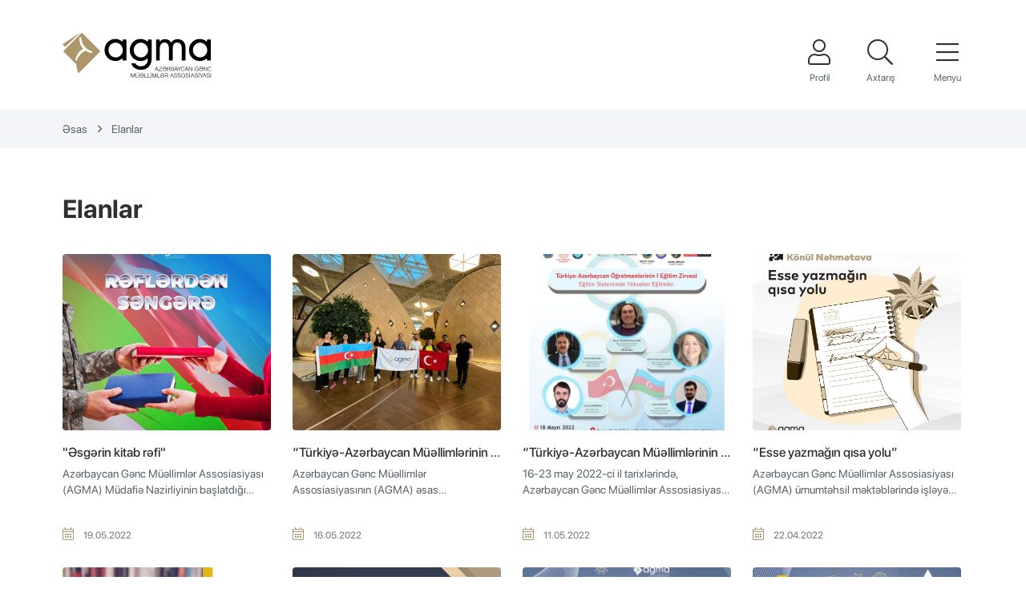

--- FILE ---
content_type: text/html; charset=UTF-8
request_url: https://agma.az/ads?page=10
body_size: 14383
content:
<!DOCTYPE html>
<html lang="en">
<head>
    <meta charset="utf-8" />
<meta name="viewport" content="width=device-width, initial-scale=1" />
<title>Azərbaycan Gənc Müəllimlər Assosiasiyası</title>
    <link href="/assets/vendor/css/bootstrap.min.css" rel="stylesheet" />
<link href="/assets/fonts/FontAwesome/css/all.min.css" rel="stylesheet" />
<link href="/assets/vendor/css/owl.carousel.min.css" rel="stylesheet" />
<link rel="stylesheet" href="/assets/vendor/css/selectize.bootstrap3.min.css"/>
<link href="/assets/styles/main.css" rel="stylesheet" />

<link rel="stylesheet" href="/assets/vendor/css/tagsinput.css">
<link rel="stylesheet" href="/assets/vendor/css/file-attach.css">
<link rel="stylesheet" href="/assets/vendor/css/video-gallery.css">


<link rel="icon" href="/assets/img/favicon.svg" type="image/x-icon">
    <!-- Livewire Styles -->
<style >
    [wire\:loading], [wire\:loading\.delay], [wire\:loading\.inline-block], [wire\:loading\.inline], [wire\:loading\.block], [wire\:loading\.flex], [wire\:loading\.table], [wire\:loading\.grid] {
        display: none;
    }

    [wire\:loading\.delay\.shortest], [wire\:loading\.delay\.shorter], [wire\:loading\.delay\.short], [wire\:loading\.delay\.long], [wire\:loading\.delay\.longer], [wire\:loading\.delay\.longest] {
        display:none;
    }

    [wire\:offline] {
        display: none;
    }

    [wire\:dirty]:not(textarea):not(input):not(select) {
        display: none;
    }

    input:-webkit-autofill, select:-webkit-autofill, textarea:-webkit-autofill {
        animation-duration: 50000s;
        animation-name: livewireautofill;
    }

    @keyframes livewireautofill { from {} }
</style>
</head>

<body>



<section class="search-container" style="height: 0px">
    <div class="container">
        <div wire:id="TkJsl8ZdgPirCiDUtV6C" wire:initial-data="{&quot;fingerprint&quot;:{&quot;id&quot;:&quot;TkJsl8ZdgPirCiDUtV6C&quot;,&quot;name&quot;:&quot;sections.search-input&quot;,&quot;locale&quot;:&quot;az&quot;,&quot;path&quot;:&quot;ads&quot;,&quot;method&quot;:&quot;GET&quot;},&quot;effects&quot;:{&quot;listeners&quot;:[]},&quot;serverMemo&quot;:{&quot;children&quot;:[],&quot;errors&quot;:[],&quot;htmlHash&quot;:&quot;28aa994f&quot;,&quot;data&quot;:{&quot;key&quot;:null},&quot;dataMeta&quot;:[],&quot;checksum&quot;:&quot;d57a9619c5b249408e4f62df746ec73342d48e0e6e9b6ad6ff7d5e1bdc0c7eff&quot;}}" class="d-flex justify-content-between w-100">
    <i class="fal fa-search fa-xs d-lg-none d-block"></i>
    <form wire:submit.prevent="goSearch()" class="w-100 d-flex justify-content-between">        
        <div>
            <input type="text" wire:model="key" placeholder="Sayt üzrə ətraflı axtarış" id="searchInput" autocomplete="off"/>
        </div>
               
    </form>
</div>
<!-- Livewire Component wire-end:TkJsl8ZdgPirCiDUtV6C -->    </div>
</section>
<header class="header d-block">
    <div class="header__info d-none">
        <div class="container d-flex justify-content-center align-items-center">
            <div class="owl-carousel owl-theme " id="header__info__carousel">
                <div class="d-flex align-items-center">
                    <p class="header__info__text">Yeni <span class="header__info__color__text">endirimlərdən</span> yararlanın - 13.99 AZN-dan başlayan qiymətlərlə | <span class="header__info__thin__text">Yeni tələbələr üçün xüsusi təklif</span> </p>
                    <a class="header__info__more d-none d-lg-block">daha ətraflı</a>
                </div>
                <div class="d-flex align-items-center">
                    <p class="header__info__text">Yeni <span class="header__info__color__text">endirimlərdən</span> yararlanın - 13.99 AZN-dan başlayan qiymətlərlə | <span class="header__info__thin__text">Yeni tələbələr üçün xüsusi təklif</span> </p>
                    <a class="header__info__more d-none d-lg-block">daha ətraflı</a>
                </div>
            </div>
        </div>
    </div>
    <div class="container d-none d-lg-flex align-items-center w-100 header__brand">
        <a href="https://agma.az">
            <img class="logo" src="/assets/img/logo.svg" alt="" loading="lazy">
        </a>
        <!--<a href="http://iane.agma.az/" class="btn btn__rounded btn__outline iane-button">
            <img width="28px" src="/assets/img/azerbaijan.png" alt=""> İANƏ ET <img width="28px" src="/assets/img/turkey.png" alt="">
        </a>-->
        
        <div class="header__brand__buttons d-flex">
            <div>
                                    <a href="https://agma.az/login" class="header__brand__profile"><i class="fal fa-user"></i></a>
                    <p>Profil</p>
                            </div>
            <div>
                <button class="openSearchBox"><i class="fal fa-search"></i></button>
                <p>Axtarış</p>
            </div>
            <div>
                <a href="javascript:void(0)" class="menu_opener">
                    <div class="menu_before">
                        <i class="fal fa-bars"></i>
                        <p>Menyu</p>
                    </div>
                </a>
            </div>
        </div>

        <!-- Menu -->
        <div class="menu">
            <div class="menu_wrap">
                <div class="menu_header">
                    <div class="container d-flex align-items-center justify-content-between h-100">
                        <img src="/assets/img/logo_menu.svg" loading="lazy"/>
                        <div class="d-flex align-items-center">
                            <div class="langs">
                                <a href="" class="lang-active">AZ</a>
    
    
                            </div>
                            <div class="menu_after"><i class="fal fa-times fa-2x"></i></div>
                        </div>                        
                    </div>
                </div>
            <div class="menu_body">
                <div class="container">
                    <div class="menu_list">
                        <h4>
                            HAQQIMIZDA
                        </h4>
                        <ul>
                            <li><a href="https://agma.az/about">Ümumi məlumat</a></li>
                            <li><a href="https://agma.az/structure">Struktur</a></li>
                            <li><a href="https://agma.az/awards">Mükafatlar</a></li>
                            <li><a href="https://agma.az/partners">Partnyorlar</a></li>
                            <li><a href="https://agma.az/contact">Bizimlə əlaqə</a></li>

                        </ul>
                    </div>
                    <div class="menu_list">
                        <h4>
                            TƏLİMLƏR
                        </h4>
                            <ul wire:id="icZAb3Er3iDAIINlhCpG" wire:initial-data="{&quot;fingerprint&quot;:{&quot;id&quot;:&quot;icZAb3Er3iDAIINlhCpG&quot;,&quot;name&quot;:&quot;sections.course-category&quot;,&quot;locale&quot;:&quot;az&quot;,&quot;path&quot;:&quot;ads&quot;,&quot;method&quot;:&quot;GET&quot;},&quot;effects&quot;:{&quot;listeners&quot;:[]},&quot;serverMemo&quot;:{&quot;children&quot;:[],&quot;errors&quot;:[],&quot;htmlHash&quot;:&quot;bd30def4&quot;,&quot;data&quot;:[],&quot;dataMeta&quot;:[],&quot;checksum&quot;:&quot;7e7e10f0b6ca73e5ae697eb392cc5f8e0559fb12658bafd96bf1867062cf65ab&quot;}}">
            <li>
            <a href="https://agma.az/courses?category=1">
                Təhsildə qayğı və maarifləndirmə
            </a>
        </li>
            <li>
            <a href="https://agma.az/courses?category=4">
                İlkin müəllimlik təlimi
            </a>
        </li>
            <li>
            <a href="https://agma.az/courses?category=3">
                Peşəkar müəllimlik təlimi
            </a>
        </li>
            <li>
            <a href="https://agma.az/courses?category=6">
                Adaptasiya
            </a>
        </li>
            <li>
            <a href="https://agma.az/courses?category=7">
                Məktəbəqədər təhsil
            </a>
        </li>
    </ul>
<!-- Livewire Component wire-end:icZAb3Er3iDAIINlhCpG -->                    </div>
                    <div class="menu_list">
                        <h4>
                            FƏALİYYƏTİMİZ
                        </h4>
                        <ul>
                            <li><a href="https://agma.az/projects">Layihələr</a></li>
                            <li><a href="https://agma.az/summer-autumn-schools">Yay-Payız məktəbi</a></li>
                            <li><a href="https://agma.az/events">Tədbirlər</a></li>
                            <li><a href="https://agma.az/exhibition">Sərgi</a></li>
                        </ul>
                    </div>
                    <div class="menu_list">
                        <h4>
                            XİDMƏTLƏR
                        </h4>
                        <ul>
                            <li><a href="https://agma.az/forum">Forum</a></li>
                            <li><a href="https://agma.az/appeals/mentor">Mentorluq</a></li>
                            <li><a href="https://agma.az/appeals/psychologist">Psixoloji xidmət</a></li>
                        </ul>
                    </div>
                </div>
                <div class="container secondrow">
                    <div class="menu_list col-3">
                        <h4>
                            MEDİA
                        </h4>
                        <ul>
                            <li><a href="https://agma.az/questions">Tez-tez verilən suallar</a></li>
                            <li><a href="https://agma.az/news">Xəbərlər</a></li>
                            <li><a href="https://agma.az/ads">Elanlar</a></li>
                            <li><a href="https://agma.az/photos">Foto qalereya</a></li>
                            <li><a href="https://agma.az/videos">Video qalereya</a></li>

                        </ul>
                    </div>
                    <div class="menu_list col-4">
                        <h4>
                            ÜZVLÜK
                        </h4>
                        <ul>
                            <li><a href="https://agma.az/membership">Ümumi məlumat</a></li>
                            <li><a href="https://agma.az/membership-video">Video təlimat</a></li>
                                                            <li><a href="https://agma.az/registration">Qeydiyyat</a></li>
                                                    </ul>
                    </div>
                    <div class="menu_list col-5">
                        <h4>
                            TƏŞƏBBÜSLƏR
                        </h4>
                        <ul>
                            <li><a href="https://agma.az/teachers-list">Müəllimlərin məqaləsi</a></li>
                            <li><a href="https://agma.az/teachers">Müəllimlərin tanıdılması</a></li>
                            <li><a href="https://agma.az/idea-bank">İdeya bankı</a></li>
                        </ul>
                    </div>
                </div>
                <div class="container justify-content-end">
                    <div wire:id="k8EZArrXmyUAH8fT89ye" wire:initial-data="{&quot;fingerprint&quot;:{&quot;id&quot;:&quot;k8EZArrXmyUAH8fT89ye&quot;,&quot;name&quot;:&quot;sections.menu-social-networks&quot;,&quot;locale&quot;:&quot;az&quot;,&quot;path&quot;:&quot;ads&quot;,&quot;method&quot;:&quot;GET&quot;},&quot;effects&quot;:{&quot;listeners&quot;:[]},&quot;serverMemo&quot;:{&quot;children&quot;:[],&quot;errors&quot;:[],&quot;htmlHash&quot;:&quot;7a848225&quot;,&quot;data&quot;:[],&quot;dataMeta&quot;:[],&quot;checksum&quot;:&quot;856391f9d4d0437d9dece8766edd0fc671b636a71b403fec3454dc02599d66b0&quot;}}" class="menu-social-icons">
    <a href="https://www.facebook.com/agmaeduaz" target="_blank"> <i class="fab fa-facebook"></i> </a>
    <a href="https://www.instagram.com/agma.edu.az/" target="_blank"> <i class="fab fa-instagram"></i> </a>
    <a href="https://www.linkedin.com/company/agma-edu-az" target="_blank"> <i class="fab fa-linkedin"></i> </a>
    <a href="https://www.youtube.com/channel/UCJrwIQM1YBaEAEain8I-NIg" target="_blank"> <i class="fab fa-youtube"></i> </a>
    <a href="https://twitter.com/AgmaEduAz" target="_blank"> <i class="fab fa-twitter"></i> </a>
    <a href="https://t.me/agmassosiasiyasi" target="_blank"> <i class="fab fa-telegram"></i> </a>
</div>  
<!-- Livewire Component wire-end:k8EZArrXmyUAH8fT89ye -->                </div>
            </div>
            </div>
        </div>
    </div>
</header>
<!--Mobile nav-->
<div class="container d-lg-none d-flex align-items-center w-100 header__brand  mobile_header">
    <a href="https://agma.az">
            <img class="mobile-logo" src="/assets/img/logo.svg" alt="" loading="lazy">
    </a>

    <a href="https://anadili.agma.az/">
            <img class="mobile-logo" src="/uploads/AGMA-Logolar/mktblg.svg" alt="" loading="lazy">
    </a>
    <!--<a href="http://iane.agma.az/" class="btn btn__rounded btn__outline iane-button">
        İANƏ ET
    </a>-->
    
    <div class="header__brand__buttons d-flex">        

        <div class="me-3">
            <button class="openSearchBox"><i class="fal fa-search"></i></button>            
        </div>

        <div class="me-3">
                            <a href="https://agma.az/login" class="header__brand__profile"><i class="fal fa-user"></i></a>                
                    </div>

        <div>
            <a href="javascript:void(0)" class="mobile_menu_opener">
                <div class="menu_before">
                    <i class="fal fa-bars"></i>                    
                </div>
                <div class="menu_after"><i class="fal fa-times"></i></div>
            </a>
        </div>
    </div>

    <nav class="mobile-menu">
        <div class="mobile-menu__header">
            <img src="/assets/img/logo_menu.svg" class="mobile-logo" alt="" loading="lazy">
        </div>
        <ul class="mobile-menu__list">            
            <li class="mobile-menu__item has-child">
                <a href="https://agma.az/about" class="mobile-menu__link" data-childLevel="1">Haqqımızda</a>
                <ul class="mobile-menu__list mobile-menu__list--child">
                    <button class="mobile-menu__back" type="button" data-childLevel="0">Geri qayıt</button>                    
                    <li class="mobile-menu__item">
                        <a href="https://agma.az/about" class="mobile-menu__link">Ümumi məlumat</a>
                    </li>
                    <li class="mobile-menu__item">
                        <a href="https://agma.az/structure" class="mobile-menu__link">Struktur</a>
                    </li>
                    <li class="mobile-menu__item">
                        <a href="https://agma.az/awards" class="mobile-menu__link">Mükafatlar</a>
                    </li>
                    <li class="mobile-menu__item">
                        <a href="https://agma.az/partners" class="mobile-menu__link">Partnyorlar</a>
                    </li>
                    <li class="mobile-menu__item">
                        <a href="https://agma.az/contact" class="mobile-menu__link">Bizimlə əlaqə</a>
                    </li>
                </ul>
            </li>
            <li class="mobile-menu__item has-child">
                <a href="#" class="mobile-menu__link" data-childLevel="1">Təlimlər</a>
                <ul class="mobile-menu__list mobile-menu__list--child">
                    <button class="mobile-menu__back" type="button" data-childLevel="0">GERİYƏ QAYIT</button>
                                        <li class="mobile-menu__item">
                        <a href="https://agma.az/courses?category=1"
                           class="mobile-menu__link">Təhsildə qayğı və maarifləndirmə</a>
                    </li>
                                        <li class="mobile-menu__item">
                        <a href="https://agma.az/courses?category=4"
                           class="mobile-menu__link">İlkin müəllimlik təlimi</a>
                    </li>
                                        <li class="mobile-menu__item">
                        <a href="https://agma.az/courses?category=3"
                           class="mobile-menu__link">Peşəkar müəllimlik təlimi</a>
                    </li>
                                        <li class="mobile-menu__item">
                        <a href="https://agma.az/courses?category=6"
                           class="mobile-menu__link">Adaptasiya</a>
                    </li>
                                        <li class="mobile-menu__item">
                        <a href="https://agma.az/courses?category=7"
                           class="mobile-menu__link">Məktəbəqədər təhsil</a>
                    </li>
                                    </ul>
            </li>
            <li class="mobile-menu__item has-child">
                <a href="#" class="mobile-menu__link" data-childLevel="1">Fəalliyətimiz</a>
                <ul class="mobile-menu__list mobile-menu__list--child">
                    <button class="mobile-menu__back" type="button" data-childLevel="0">GERİYƏ QAYIT</button>
                    <li class="mobile-menu__item">
                        <a href="https://agma.az/projects" class="mobile-menu__link">Layihələr</a>
                    </li>
                    <li class="mobile-menu__item">
                        <a href="https://agma.az/summer-autumn-schools" class="mobile-menu__link">Yay-Payız məktəbi</a>
                    </li>
                    <li class="mobile-menu__item">
                        <a href="https://agma.az/events" class="mobile-menu__link">Tədbirlər</a>
                    </li>
                    <li class="mobile-menu__item">
                        <a href="https://agma.az/exhibition" class="mobile-menu__link">Sərgi</a>
                    </li>
                </ul>
            </li>
            <li class="mobile-menu__item has-child">
                <a href="#" class="mobile-menu__link" data-childLevel="1">Xidmətlər</a>
                <ul class="mobile-menu__list mobile-menu__list--child">
                    <button class="mobile-menu__back" type="button" data-childLevel="0">GERİYƏ QAYIT</button>
                    <li class="mobile-menu__item">
                        <a href="https://agma.az/forum" class="mobile-menu__link">Forum</a>
                    </li>
                    <li class="mobile-menu__item">
                        <a href="https://agma.az/appeals/mentor" class="mobile-menu__link">Mentorluq</a>
                    </li>
                    <li class="mobile-menu__item">
                        <a href="https://agma.az/appeals/psychologist" class="mobile-menu__link">Psixoloji xidmət</a>
                    </li>
                </ul>
            </li>
            <li class="mobile-menu__item has-child">
                <a href="#" class="mobile-menu__link" data-childLevel="1">Media</a>
                <ul class="mobile-menu__list mobile-menu__list--child">
                    <button class="mobile-menu__back" type="button" data-childLevel="0">GERİYƏ QAYIT</button>
                    <li class="mobile-menu__item">
                        <a href="https://agma.az/questions" class="mobile-menu__link">Tez-tez verilən suallar</a>
                    </li>
                    <li class="mobile-menu__item">
                        <a href="https://agma.az/news" class="mobile-menu__link">Xəbərlər</a>
                    </li>
                    <li class="mobile-menu__item">
                        <a href="https://agma.az/ads" class="mobile-menu__link">Elanlar</a>
                    </li>
                    <li class="mobile-menu__item">
                        <a href="https://agma.az/photos" class="mobile-menu__link">Foto qalereya</a>
                    </li>
                    <li class="mobile-menu__item">
                        <a href="https://agma.az/videos" class="mobile-menu__link">Video qalereya</a>
                    </li>



                </ul>
            </li>
            <li class="mobile-menu__item has-child">
                <a href="#" class="mobile-menu__link" data-childLevel="1">Üzvlük</a>
                <ul class="mobile-menu__list mobile-menu__list--child">
                    <button class="mobile-menu__back" type="button" data-childLevel="0">GERİYƏ QAYIT</button>
                    <li class="mobile-menu__item">
                        <a href="https://agma.az/membership" class="mobile-menu__link">Ümumi məlumat</a>
                    </li>
                    <li class="mobile-menu__item">
                        <a href="https://agma.az/membership-video" class="mobile-menu__link">Video təlimat</a>
                    </li>
                                            <li class="mobile-menu__item">
                            <a href="https://agma.az/registration" class="mobile-menu__link">Qeydiyyat</a>
                        </li>
                                    </ul>
            </li>
            <li class="mobile-menu__item has-child">
                <a href="#" class="mobile-menu__link" data-childLevel="1">Təşəbbüslər</a>
                <ul class="mobile-menu__list mobile-menu__list--child">
                    <button class="mobile-menu__back" type="button" data-childLevel="0">GERİYƏ QAYIT</button>
                    <li class="mobile-menu__item">
                        <a href="https://agma.az/teachers" class="mobile-menu__link">Müəllimlərin tanıdılması</a>
                    </li>
                    <li class="mobile-menu__item">
                        <a href="https://agma.az/teachers-list" class="mobile-menu__link">Müəllimlərin məqaləsi</a>
                    </li>
                    <li class="mobile-menu__item">
                        <a href="https://agma.az/idea-bank" class="mobile-menu__link">İdeya bankı</a>
                    </li>
                </ul>
            </li>            
        </ul>
        <div wire:id="7qIG41Vdw6wWtHAB3jZe" class="container social-icons header__brand__registration d-block">
            <div wire:id="04INloevL7ntMLx6K1JR" wire:initial-data="{&quot;fingerprint&quot;:{&quot;id&quot;:&quot;04INloevL7ntMLx6K1JR&quot;,&quot;name&quot;:&quot;sections.menu-social-networks&quot;,&quot;locale&quot;:&quot;az&quot;,&quot;path&quot;:&quot;ads&quot;,&quot;method&quot;:&quot;GET&quot;},&quot;effects&quot;:{&quot;listeners&quot;:[]},&quot;serverMemo&quot;:{&quot;children&quot;:[],&quot;errors&quot;:[],&quot;htmlHash&quot;:&quot;7a848225&quot;,&quot;data&quot;:[],&quot;dataMeta&quot;:[],&quot;checksum&quot;:&quot;ef46f087a508bba81ee616bd9779ff02c1ff849fba6076d478e461a22025007e&quot;}}" class="menu-social-icons">
    <a href="https://www.facebook.com/agmaeduaz" target="_blank"> <i class="fab fa-facebook"></i> </a>
    <a href="https://www.instagram.com/agma.edu.az/" target="_blank"> <i class="fab fa-instagram"></i> </a>
    <a href="https://www.linkedin.com/company/agma-edu-az" target="_blank"> <i class="fab fa-linkedin"></i> </a>
    <a href="https://www.youtube.com/channel/UCJrwIQM1YBaEAEain8I-NIg" target="_blank"> <i class="fab fa-youtube"></i> </a>
    <a href="https://twitter.com/AgmaEduAz" target="_blank"> <i class="fab fa-twitter"></i> </a>
    <a href="https://t.me/agmassosiasiyasi" target="_blank"> <i class="fab fa-telegram"></i> </a>
</div>  
<!-- Livewire Component wire-end:04INloevL7ntMLx6K1JR -->        </div>
        <div class="container language d-flex justify-content-center justify-content-lg-start">
            <p>Dil seçimi</p>
            <select data-placeholder="Dil seçimi">
                <option value="Azərbaycanca">Azərbaycanca</option>
    
    
            </select>
        </div>
        <button type="button" id="mobile-menu__close" class="mobile-menu__close">
            <i class="fal fa-times"></i>
        </button>
    </nav>
</div>

<!--Mobile nav end-->

    <div class="page-cover">
        <div class="container">
            <div class="breadcrumb">
                <div class="breadcrumb__link">
                    <a href="">Əsas</a>Elanlar</div>
            </div>
        </div>
    </div>

    <section class="info-page-sections">
        <div class="container d-flex justify-content-left align-items-center">
            <div class="posts-bold-title">
                <h1>Elanlar</h1>
            </div>
        </div>

        <div class="container badges-with-calendar">
            <div class="row">
                                    <div class="col-lg-3 col-6">
        <div class="badge-with-calendar">
            <a href="https://agma.az/ads/56" class="badge-with-calendar-image">
                <img src="/uploads/projects/photo_2022-05-19_12-13-56.jpg" alt="badge-icon" loading="lazy">
            </a>            
            <div class="badge-with-calendar-title d-flex flex-column justify-content-between">
                <div>
                    <h5> <a href="https://agma.az/ads/56">&quot;Əsgərin kitab rəfi&quot;</a></h5>
                    <h6><div>Azərbaycan Gənc Müəllimlər Assosiasiyası (AGMA) Müdafiə Nazirliyinin başlatdığı "Əsgərin kitab rəfi" aksiyasına dəstək olmaq məqsədi ilə kitab toplamağa start verir.<br><br></div><div>Aksiya əsgərlərimizin asudə vaxtlarının səmərəli keçirilməsi və mütaliəyə marağının artırılması məqsədini daşıyır. Elmi, bədii, publisistik və digər janrlarda kitablarınızı Vətənimizin keşiyində duran əsgərlərimizə hədiyyə etməklə kitab toplama aksiyasına qoşulmaq mümkündür. Aksiya çərçivəsində toplanan kitablar işğaldan azad edilmiş ərazilərdə xidmət edən əsgərlərə üstünlük verməklə bütün hərbi qulluqçularımıza çatdırılacaq.<br><br></div><div>Kitabları AGMA-nın ofisinə şəxsən gətirə və ya poçtla göndərə bilərsiniz.<br><br></div><div>Ünvan: Fətəli xan Xoyski 109, Bakı, Nərimanov, AZ1052&nbsp;</div><div>Telefon: +994 51 206 79 71</div></h6>
                </div>                
                <p><i class="fal fa-calendar-alt"></i><span>19.05.2022</span> </p>
            </div>
        </div>
</div>
                                    <div class="col-lg-3 col-6">
        <div class="badge-with-calendar">
            <a href="https://agma.az/ads/55" class="badge-with-calendar-image">
                <img src="/uploads/elanlar/WhatsApp Image 2022-05-16 at 11.50.02 AM.jpeg" alt="badge-icon" loading="lazy">
            </a>            
            <div class="badge-with-calendar-title d-flex flex-column justify-content-between">
                <div>
                    <h5> <a href="https://agma.az/ads/55">“Türkiyə-Azərbaycan Müəllimlərinin I Təhsil Zirvəsi”</a></h5>
                    <h6><div>Azərbaycan Gənc Müəllimlər Assosiasiyasının (AGMA) əsas məqsədlərindən biri də gənc müəllimlərə dəstək olaraq onların dünya təhsil sisteminə inteqrasiya etmələri, yeniliklərdən məlumatlı olmalarıdır.<br><br></div><div>Bu məqsədlə də Azərbaycan Gənc Müəllimlər Assosiasiyası və Bursa Azərbaycan Həmrəylik və İnnovasiya Dərnəyinin birgə təşkilatçılığı, Bursa Böyükşəhər Bələdiyyəsinin dəstəyi ilə Türkiyənin Bursa şəhərində “Türkiyə-Azərbaycan Müəllimlərinin I Təhsil Zirvəsi” layihəsinə start verildi. <br><br>Layihə 23 may tarixinə qədər davam edəcək.<br><br></div><div>Layihə çərçivəsində Azərbaycandan 10 müəllim 5 gün müddətində müxtəlif məktəblərin təcrübəsindən yararlanacaq və 18 may tarixində həyata keçiriləcək “Türkiyə-Azərbaycan Təhsil Sistemində Yeni Trendlər” konfransında iştirak edəcək.</div></h6>
                </div>                
                <p><i class="fal fa-calendar-alt"></i><span>16.05.2022</span> </p>
            </div>
        </div>
</div>
                                    <div class="col-lg-3 col-6">
        <div class="badge-with-calendar">
            <a href="https://agma.az/ads/54" class="badge-with-calendar-image">
                <img src="/uploads/elanlar/WhatsApp Image 2022-05-11 at 4.26.26 PM.jpeg" alt="badge-icon" loading="lazy">
            </a>            
            <div class="badge-with-calendar-title d-flex flex-column justify-content-between">
                <div>
                    <h5> <a href="https://agma.az/ads/54">“Türkiyə-Azərbaycan Müəllimlərinin I Təhsil Zirvəsi”</a></h5>
                    <h6><div>16-23 may 2022-ci il tarixlərində, Azərbaycan Gənc Müəllimlər Assosiasiyası və Bursa Azərbaycan Həmrəylik və İnnovasiya Dərnəyinin birgə təşkilatçılığı, Bursa Böyükşəhər Bələdiyyəsinin dəstəyi ilə Türkiyənin Bursa şəhərində, “Türkiyə-Azərbaycan Müəllimlərinin I Təhsil Zirvəsi” layihəsi həyata keçiriləcəkdir.&nbsp;<br><br>Layihə çərçivəsində Azərbaycandan 10 müəllim, 5 gün müddətində müxtəlif məktəblərin təcrübəsindən yararlanacaq və “Türkiyə-Azərbaycan Təhsil Sistemində Yeni Trendlər” konfransında iştirak edəcəklər.</div></h6>
                </div>                
                <p><i class="fal fa-calendar-alt"></i><span>11.05.2022</span> </p>
            </div>
        </div>
</div>
                                    <div class="col-lg-3 col-6">
        <div class="badge-with-calendar">
            <a href="https://agma.az/ads/52" class="badge-with-calendar-image">
                <img src="/uploads/projects/Esse yazmağın qısa yolu (2).jpg" alt="badge-icon" loading="lazy">
            </a>            
            <div class="badge-with-calendar-title d-flex flex-column justify-content-between">
                <div>
                    <h5> <a href="https://agma.az/ads/52">“Esse yazmağın qısa yolu”</a></h5>
                    <h6><div>Azərbaycan Gənc Müəllimlər Assosiasiyası (AGMA) ümumtəhsil məktəblərində işləyən, yaşı 35-ə qədər olan müəllimlər üçün “Esse yazmağın qısa yolu” təlimlərinə start verir.<br><br>Esse - tədrisdə ali yazı növüdür və müəllifin mövzu ilə bağlı şəxsi qənaətlərini əks etdirir.<br><br>Esse mühakimə və ünsiyyət bacarıqlarını inkişaf etdirmək üçün ən effektli üsuldur.<br><br>Esse yazı vərdişlərini təkmilləşdirməklə müəllimlər beyinin intuitiv öyrənmə bacarığını inkişaf etdirirlər, orbitofrontal qabığın (icraedici beyinin) gücünü tam azad edirlər ki, beyin düşünmə və seçimetmə təyinatını həyata keçirə bilsin.<br><br>Azərbaycan Gənc Müəllimlər Assosiasiyası tərəfindən keçirilən təlimlərin məqsədi müəllimlərin akademik yazı bacarıqlarının artırılmasıdır.<br><br>Təlimlər Azərbaycan Respublikası Təhsil İnstitutunun Metodik dəstək və peşəkar inkişaf mərkəzinin Əlavə təhsilin məzmunu şöbəsinin müdiri, filologiya üzrə fəlsəfə doktoru Könül Aydın Nəhmətova tərəfindən keçiriləcəkdir.<br><br>Təlimdə bütün fənlər üzrə dərs deyən müəllimlər iştirak edə bilər.<br><br>Qeydiyyat linki: <a href="https://forms.gle/NSvjDWDJMgxu61zcA?fbclid=IwAR3F40Zs54rYTU-M7EhvWZFDoGKgkJfQEDom-s-mpeyI7BAGE0NVS0EkoCw">https://forms.gle/NSvjDWDJMgxu61zcA</a></div></h6>
                </div>                
                <p><i class="fal fa-calendar-alt"></i><span>22.04.2022</span> </p>
            </div>
        </div>
</div>
                                    <div class="col-lg-3 col-6">
        <div class="badge-with-calendar">
            <a href="https://agma.az/ads/51" class="badge-with-calendar-image">
                <img src="/uploads/xeberler/20220421_181357_0000.png" alt="badge-icon" loading="lazy">
            </a>            
            <div class="badge-with-calendar-title d-flex flex-column justify-content-between">
                <div>
                    <h5> <a href="https://agma.az/ads/51">Məktəb liderliyi proqramı</a></h5>
                    <h6><div>Azərbaycan Respublikasının Təhsil Nazirliyi Azərbaycan Dövlət Pedaqoji Universitetinin Strateji inkişaf mərkəzilə birgə gələcəkdə dövlət ümumi təhsil müəssisələrində direktor vəzifəsində çalışmaq arzusunda olan pedaqoji kadrlar üçün “Məktəb liderliyi proqramı”na sənəd qəbulu elan edir.<br><br>Proqramın məqsədi:<br><br>Proqram müasir çağırışlara cavab verən məktəb liderlərinin hazırlanmasını<br>hədəfləyir.<br><br>Proqramın məzmunu:<br><br>Proqram 5 modul üzrə 145 saatı əhatə edir:<br><br>I Modul: Məktəbin idarə olunması və liderlik<br>II Modul: Tədrisin təşkili və idarə edilməsi<br>III Modul: Təhsildə qiymətləndirmə<br>IV Modul: Məktəbdə heyətin idarə edilməsi<br>V Modul: Məktəbdə ünsiyyətin təşkili və idarə edilməsi<br><br>Proqramın müddəti:<br><br>Təlimlər həftədə iki dəfə (cümə və şənbə günləri) olmaqla 3 ay müddəti əhatə<br>edəcək.<br><br>İştirakçılara verilən tələblər:<br><br>Proqrama müraciət 5 ildən az olmayaraq ümumtəhsil müəssisələrində pedaqoji<br>stajı olan ali təhsilli şəxslər müraciət edə bilər.<br><br>İştirakçıların seçimi:<br><br>Proqramda iştirakçı seçimi üç mərhələdə həyata keçirilir: elektron sənəd qəbulu,<br>test imtahanı və müsahibə. Hər üç mərhələni uğurla keçən şəxslər proqramda iştirak hüququ qazanır.Test imtahanı mərhələsində namizədlərin tənqidi oxu, riyazi-məntiqi və yazı bacarıqları dəyərləndiriləcək.<br>Proqramda 50 nəfər namizədin iştirakı nəzərdə tutulur.<br><br>Proqramda iştirak etmək istəyən şəxslər 01 may 2022-ci il tarixinə qədər aşağıdakı link vasitəsilə qeydiyyatdan keçə bilərlər.<br><br>Qeydiyyat üçün link:<br><br><a href="https://forms.gle/sJFBtxYezrrGsgWy5">https://forms.gle/sJFBtxYezrrGsgWy5<br></a><br>Əlavə suallar üçün <a href="/cdn-cgi/l/email-protection" class="__cf_email__" data-cfemail="761b131d021314581f12170413151e1f1a13041f36171206035813120358170c">[email&#160;protected]</a> emailinə yaza bilərsiniz.</div></h6>
                </div>                
                <p><i class="fal fa-calendar-alt"></i><span>22.04.2022</span> </p>
            </div>
        </div>
</div>
                                    <div class="col-lg-3 col-6">
        <div class="badge-with-calendar">
            <a href="https://agma.az/ads/49" class="badge-with-calendar-image">
                <img src="/uploads/photo_2022-04-06_15-39-51.jpg" alt="badge-icon" loading="lazy">
            </a>            
            <div class="badge-with-calendar-title d-flex flex-column justify-content-between">
                <div>
                    <h5> <a href="https://agma.az/ads/49">Region Gənc Müəllimlərinin II Şəbəkələşmə Forumu</a></h5>
                    <h6><div>Azərbaycan Gənc Müəllimlər Assosiasiyası (AGMA) region müəllimlərinin yumşaq bacarıqlarının inkişaf etdirilməsi, şəbəkələşməsi, əməkdaşlığın qurulması məqsədilə regional gənc müəllimlərinin 2-ci şəbəkələşmə forumlarını təşkil edir.&nbsp;<br>&nbsp;<br>&nbsp;39 rayonu əhatə edəcək forum aprel - may aylarında 10 mərkəzdə keçiriləcək:<br>&nbsp;<br>&nbsp;1. Biləsuvar 09.04.2022<br>&nbsp;Masallı , Yardımlı , Cəlilabad , Biləsuvar&nbsp;<br>&nbsp;<br>&nbsp;2. Astara 10.04.2022<br>&nbsp;Lənkəran , Lerik , Astara&nbsp;<br>&nbsp;<br>&nbsp;3. Mingəçevir 16.04.2022<br>&nbsp;Bərdə , Ağdaş , Göyçay, Yevlax, Mingəçevir&nbsp;<br>&nbsp;<br>&nbsp;4. Gəncə 17.04.2022<br>&nbsp;Göygöl , Goranboy , Samux , Gəncə&nbsp;<br>&nbsp;<br>&nbsp;5. Quba 23.04.2022<br>&nbsp;Xaçmaz , Qusar, Şabran , Quba&nbsp;<br>&nbsp;<br>&nbsp;6. Salyan 24.04.2022<br>&nbsp;Neftçala , Şirvan , Salyan&nbsp;<br><br>&nbsp;7. Ağcabədi 01.05.2022<br>&nbsp;Ağdam , Zərdab , Beyləqan , Füzuli , Ağcabədi&nbsp;<br><br>&nbsp;8. İsmayıllı 14.05.2022<br>&nbsp;Qəbələ , Şamaxı , Ağsu , Qobustan , İsmayıllı&nbsp;<br><br>&nbsp;9. Qax 15.05.2022<br>&nbsp;Şəki , Oğuz , Balakən , Zaqatala , Qax&nbsp;<br><br>&nbsp;10. Sumqayıt 21.05.2022<br>&nbsp;Sumqayıt , Abşeron&nbsp;<br>&nbsp;<br>Forumda hər region üzrə 50-60 nəfər müəllim iştirak edə bilər. Forum 5 saat (09:00-14:00) davam edəcəkdir.<br><br>Forum Azərbaycan Respublikası Təhsil Nazirliyi tərəfindən elan edilmiş “2021/2022-ci illərdə təhsilin inkişafı üzrə ictimai təşəbbüslərin dəstəklənməsi” qrant müsabiqəsinin qalibi olmuş “Gənc müəllimlərin inkişaf proqramı” layihəsi çərçivəsində icra olunur.</div><div>&nbsp;</div></h6>
                </div>                
                <p><i class="fal fa-calendar-alt"></i><span>06.04.2022</span> </p>
            </div>
        </div>
</div>
                                    <div class="col-lg-3 col-6">
        <div class="badge-with-calendar">
            <a href="https://agma.az/ads/50" class="badge-with-calendar-image">
                <img src="/uploads/projects/fərq.jpeg" alt="badge-icon" loading="lazy">
            </a>            
            <div class="badge-with-calendar-title d-flex flex-column justify-content-between">
                <div>
                    <h5> <a href="https://agma.az/ads/50">Fərq Yaradan Gənc Müəllim 2022</a></h5>
                    <h6><div>"Fərq Yaradan Gənc Müəllim 2022”<br>&nbsp;</div><div>Azərbaycan Gənc Müəllimlər Assosiasiyası tərəfindən keçirilən ümumtəhsil məktəblərində işləyən, yaşı 35-ə qədər olan müəllimlər üçün “Fərq yaradan gənc müəllim 2022” müsabiqəsini elan edir.<br><br></div><div>Layihə Azərbaycan Respublikası Təhsil Nazirliyi tərəfindən elan edilmiş “2021/2022-ci illərdə təhsilin inkişafı üzrə ictimai təşəbbüslərin dəstəklənməsi” qrant müsabiqəsinin qalibi olmuş “Gənc müəllimlərin inkişaf porqramı” layihəsi çərçivəsində icra olunur.</div><div>Layihənin məqsədi kreativ düşüncəli, müasir və pedaqoji-psixoloji hazırlıqlı, fərq yaradan gənc müəllimlərin aşkara çıxarılmasıdır. Fərq yaratmaq üçün gənc müəllimlər öyrənmədə əlverişli sosial mühit yaratmağı bacarmalı və şagirdlər bu mühitdə öyrənmə təcrübəsinə açıq olmalıdırlar.</div><div>Müsabiqə 4 mərhələdən ibarətdir.</div><div>Birinci mərhələ&nbsp; &nbsp; &nbsp; &nbsp; &nbsp; &nbsp; &nbsp;&nbsp;</div><div>Bu mərhələdə Rayon Təhsil Sektorları tərtib olunmuş meyarlara əsasən 5 müəllim namizədini təşkilat komitəsinə 15.04.2022- ci il tarixinə kimi təqdim edir. Seçilmiş 5 müəllim ikinci mərhələdə iştirak etmək hüququ qazanır. &nbsp;</div><div>Birinci mərhələnin kriteriyaları aşağıdakılardır. </div><div> Tədris təcrübəsi ilə fərqlənməli</div><div> Şagirdlərinin nəticələrinin yaxşı olması</div><div> Yaşı 35-dən aşağı olması (1987-ci il daxil olmaqla)</div><div> Fərqli tədris metodlarından istifadə etməsi<br><br></div><div> İkinci mərhələdə video çəkib göndərməyi qəbul edən</div><div>İştirak etmək istəyən gənc müəllimlər yerli təhsili idarəetmə orqanlarına müraciət edə bilərlər.</div></h6>
                </div>                
                <p><i class="fal fa-calendar-alt"></i><span>05.04.2022</span> </p>
            </div>
        </div>
</div>
                                    <div class="col-lg-3 col-6">
        <div class="badge-with-calendar">
            <a href="https://agma.az/ads/48" class="badge-with-calendar-image">
                <img src="/uploads/projects/Fərq yaradan gənc müəllim 2022 (3).jpg" alt="badge-icon" loading="lazy">
            </a>            
            <div class="badge-with-calendar-title d-flex flex-column justify-content-between">
                <div>
                    <h5> <a href="https://agma.az/ads/48">Fərq Yaradan Gənc Müəllim 2022</a></h5>
                    <h6><div>Azərbaycan Gənc Müəllimlər Assosiasiyası tərəfindən keçirilən ümumtəhsil məktəblərində işləyən, yaşı 35-ə qədər olan müəllimlər üçün “Fərq yaradan gənc müəllim 2022” müsabiqəsini elan edir.<br><br></div><div>Layihə Azərbaycan Respublikası Təhsil Nazirliyi tərəfindən elan edilmiş “2021/2022-ci illərdə təhsilin inkişafı üzrə ictimai təşəbbüslərin dəstəklənməsi” qrant müsabiqəsinin qalibi olmuş “Gənc müəllimlərin inkişaf porqramı” layihəsi çərçivəsində icra olunur.<br><br></div><div>Layihənin məqsədi kreativ düşüncəli, müasir və pedaqoji-psixoloji hazırlıqlı, fərq yaradan gənc müəllimlərin aşkara çıxarılmasıdır. Fərq yaratmaq üçün gənc müəllimlər öyrənmədə əlverişli sosial mühit yaratmağı bacarmalı və şagirdlər bu mühitdə öyrənmə təcrübəsinə açıq olmalıdırlar.<br><br></div><div>Müsabiqə&nbsp; mərhələdən ibarətdir.<br><br></div><div>Birinci mərhələ&nbsp;<br>&nbsp; &nbsp; &nbsp; &nbsp; &nbsp; &nbsp; &nbsp;</div><div>Bu mərhələdə Rayon Təhsil Sektorları tərtib olunmuş meyarlara əsasən 5 müəllim namizədini təşkilat komitəsinə 15.04.2022- ci il tarixinə kimi təqdim edir. Seçilmiş 5 müəllim ikinci mərhələdə iştirak etmək hüququ qazanır. &nbsp;<br><br></div><div>Birinci mərhələnin kriteriyaları aşağıdakılardır. </div><div> Tədris təcrübəsi ilə fərqlənməli</div><div> Şagirdlərinin nəticələrinin yaxşı olması</div><div> Yaşı 35-dən aşağı olması (1987-ci il daxil olmaqla)</div><div> Fərqli tədris metodlarından istifadə etməsi<br><br></div><div> İkinci mərhələdə video çəkib göndərməyi qəbul edən</div><div>İştirak etmək istəyən gənc müəllimlər yerli təhsili idarəetmə orqanlarına müraciət edə bilərlər.</div></h6>
                </div>                
                <p><i class="fal fa-calendar-alt"></i><span>05.04.2022</span> </p>
            </div>
        </div>
</div>
                
            </div>
        </div>

        <div class="container">
            <nav>
        <ul class="pagination">
            
                            <li class="page-item">
                    <a class="page-link" href="https://agma.az/ads?page=9" rel="prev" aria-label="&laquo; Əvvəl">
                        <i class="far fa-long-arrow-left"></i>
                    </a>
                </li>
            
            
                            
                
                
                                                                                        <li class="page-item"><a class="page-link" href="https://agma.az/ads?page=1">1</a></li>
                                                                                                <li class="page-item"><a class="page-link" href="https://agma.az/ads?page=2">2</a></li>
                                                                                        
                                    <li class="disabled" aria-disabled="true"><span>...</span></li>
                
                
                                            
                
                
                                                                                        <li class="page-item"><a class="page-link" href="https://agma.az/ads?page=7">7</a></li>
                                                                                                <li class="page-item"><a class="page-link" href="https://agma.az/ads?page=8">8</a></li>
                                                                                                <li class="page-item"><a class="page-link" href="https://agma.az/ads?page=9">9</a></li>
                                                                                                <li class="page-item"><a class="page-link active" href="#">10</a></li>
                                                                                                <li class="page-item"><a class="page-link" href="https://agma.az/ads?page=11">11</a></li>
                                                                                                <li class="page-item"><a class="page-link" href="https://agma.az/ads?page=12">12</a></li>
                                                                                                <li class="page-item"><a class="page-link" href="https://agma.az/ads?page=13">13</a></li>
                                                                                                <li class="page-item"><a class="page-link" href="https://agma.az/ads?page=14">14</a></li>
                                                                                                <li class="page-item"><a class="page-link" href="https://agma.az/ads?page=15">15</a></li>
                                                                                                <li class="page-item"><a class="page-link" href="https://agma.az/ads?page=16">16</a></li>
                                                                        
            
                            <li class="page-item">
                    <a class="page-link" href="https://agma.az/ads?page=11" aria-label="Sonra &raquo;">
                        <i class="far fa-long-arrow-right"></i>
                    </a>
                </li>
                    </ul>
    </nav>

        </div>

    </section>


    <section id="fam-courses">
    <div class="container d-flex justify-content-left align-items-center course_info-block">
        <div class="course-title">
            <h1>Populyar kurslar</h1>
            <h3>Gənc müəllimlərin inkişafına dəstək olmaqdan qürur duyuruq.</h3>
        </div>
    </div>

    <div class="fam-course-box">
        <div class="owl-carousel owl-theme" id="fam-courses-carousel">
                            <a href="https://agma.az/courses/aile-davranisi-ve-problemli-ailelerden-olan-sagirdlerin-psixologiyasi">
                    <div class="fam-courses-badges">
                        <img src="/uploads/kurslar/Без имени-1 (2).jpg" alt="badge-icon" loading="lazy"/>
                        <div class="course-badge-title">
                            <h5>Ailə davranışı və problemli ailələrdən olan şagirdlərin psixologiyası</h5>
                            <h6>Təhsildə qayğı və maarifləndirmə</h6>
                            <p>5
                                                                                                    <span class="fa fa-star checked"></span>
                                                                    <span class="fa fa-star checked"></span>
                                                                    <span class="fa fa-star checked"></span>
                                                                    <span class="fa fa-star checked"></span>
                                                                    <span class="fa fa-star checked"></span>
                                                                                                <span class="comments-number">(3078)</span>
                            </p>
                            <h4>
                                Ödənişsiz










                            </h4>
                        </div>
                    </div>
                </a>
                            <a href="https://agma.az/courses/tehsilde-ilk-tibbi-yardimin-esaslari">
                    <div class="fam-courses-badges">
                        <img src="/uploads/kurslar/Banner. Tibbi yardım.jpg" alt="badge-icon" loading="lazy"/>
                        <div class="course-badge-title">
                            <h5>Təhsildə ilk tibbi yardımın əsasları</h5>
                            <h6>Təhsildə qayğı və maarifləndirmə</h6>
                            <p>5
                                                                                                    <span class="fa fa-star checked"></span>
                                                                    <span class="fa fa-star checked"></span>
                                                                    <span class="fa fa-star checked"></span>
                                                                    <span class="fa fa-star checked"></span>
                                                                    <span class="fa fa-star checked"></span>
                                                                                                <span class="comments-number">(9841)</span>
                            </p>
                            <h4>
                                Ödənişsiz










                            </h4>
                        </div>
                    </div>
                </a>
                            <a href="https://agma.az/courses/zeif-oxuyan-sagirdlerle-is">
                    <div class="fam-courses-badges">
                        <img src="/uploads/kurslar/WhatsApp Image 2022-01-10 at 3.59.11 PM.jpeg" alt="badge-icon" loading="lazy"/>
                        <div class="course-badge-title">
                            <h5>Zəif oxuyan şagirdlərlə iş</h5>
                            <h6>Təhsildə qayğı və maarifləndirmə</h6>
                            <p>5
                                                                                                    <span class="fa fa-star checked"></span>
                                                                    <span class="fa fa-star checked"></span>
                                                                    <span class="fa fa-star checked"></span>
                                                                    <span class="fa fa-star checked"></span>
                                                                    <span class="fa fa-star checked"></span>
                                                                                                <span class="comments-number">(879)</span>
                            </p>
                            <h4>
                                Ödənişsiz










                            </h4>
                        </div>
                    </div>
                </a>
                            <a href="https://agma.az/courses/tehsilde-etik-davranis-qaydalari">
                    <div class="fam-courses-badges">
                        <img src="/uploads/kurslar/WhatsApp Image 2022-01-18 at 2.26.47 PM.jpeg" alt="badge-icon" loading="lazy"/>
                        <div class="course-badge-title">
                            <h5>Təhsildə etik davranış qaydaları və müəllim-valideyn münasibətləri</h5>
                            <h6>İlkin müəllimlik təlimi</h6>
                            <p>5
                                                                                                    <span class="fa fa-star checked"></span>
                                                                    <span class="fa fa-star checked"></span>
                                                                    <span class="fa fa-star checked"></span>
                                                                    <span class="fa fa-star checked"></span>
                                                                    <span class="fa fa-star checked"></span>
                                                                                                <span class="comments-number">(783)</span>
                            </p>
                            <h4>
                                Ödənişsiz










                            </h4>
                        </div>
                    </div>
                </a>
                            <a href="https://agma.az/courses/sinfin-idareolunmasi">
                    <div class="fam-courses-badges">
                        <img src="/uploads/kurslar/WhatsApp Image 2022-01-18 at 5.13.23 PM.jpeg" alt="badge-icon" loading="lazy"/>
                        <div class="course-badge-title">
                            <h5>Sinfin idarəolunması</h5>
                            <h6>İlkin müəllimlik təlimi</h6>
                            <p>5
                                                                                                    <span class="fa fa-star checked"></span>
                                                                    <span class="fa fa-star checked"></span>
                                                                    <span class="fa fa-star checked"></span>
                                                                    <span class="fa fa-star checked"></span>
                                                                    <span class="fa fa-star checked"></span>
                                                                                                <span class="comments-number">(6008)</span>
                            </p>
                            <h4>
                                Ödənişsiz










                            </h4>
                        </div>
                    </div>
                </a>
                            <a href="https://agma.az/courses/bullinq-ve-bullinqin-qarsisinin-alinmasi">
                    <div class="fam-courses-badges">
                        <img src="/uploads/kurslar/School-Bullying_Hero.jpg" alt="badge-icon" loading="lazy"/>
                        <div class="course-badge-title">
                            <h5>Bullinq və bullinqin qarşısının alınması</h5>
                            <h6>Təhsildə qayğı və maarifləndirmə</h6>
                            <p>5
                                                                                                    <span class="fa fa-star checked"></span>
                                                                    <span class="fa fa-star checked"></span>
                                                                    <span class="fa fa-star checked"></span>
                                                                    <span class="fa fa-star checked"></span>
                                                                    <span class="fa fa-star checked"></span>
                                                                                                <span class="comments-number">(12003)</span>
                            </p>
                            <h4>
                                Ödənişsiz










                            </h4>
                        </div>
                    </div>
                </a>
                            <a href="https://agma.az/courses/psixoloji-destek">
                    <div class="fam-courses-badges">
                        <img src="/uploads/Branches-of-Psychology-1024x640.jpg" alt="badge-icon" loading="lazy"/>
                        <div class="course-badge-title">
                            <h5>Psixoloji dəstək</h5>
                            <h6>Peşəkar müəllimlik təlimi</h6>
                            <p>5
                                                                                                    <span class="fa fa-star checked"></span>
                                                                    <span class="fa fa-star checked"></span>
                                                                    <span class="fa fa-star checked"></span>
                                                                    <span class="fa fa-star checked"></span>
                                                                    <span class="fa fa-star checked"></span>
                                                                                                <span class="comments-number">(590)</span>
                            </p>
                            <h4>
                                Ödənişsiz










                            </h4>
                        </div>
                    </div>
                </a>
                            <a href="https://agma.az/courses/sinfin-idare-olunmasinda-prosedurlar">
                    <div class="fam-courses-badges">
                        <img src="/uploads/kurslar/O6VORN0-640x427.jpg" alt="badge-icon" loading="lazy"/>
                        <div class="course-badge-title">
                            <h5>Sinfin idarə olunmasında prosedurlar</h5>
                            <h6>İlkin müəllimlik təlimi</h6>
                            <p>5
                                                                                                    <span class="fa fa-star checked"></span>
                                                                    <span class="fa fa-star checked"></span>
                                                                    <span class="fa fa-star checked"></span>
                                                                    <span class="fa fa-star checked"></span>
                                                                    <span class="fa fa-star checked"></span>
                                                                                                <span class="comments-number">(5100)</span>
                            </p>
                            <h4>
                                Ödənişsiz










                            </h4>
                        </div>
                    </div>
                </a>
                            <a href="https://agma.az/courses/emosional-zeka">
                    <div class="fam-courses-badges">
                        <img src="/uploads/kurslar/artboard-60@3x.png" alt="badge-icon" loading="lazy"/>
                        <div class="course-badge-title">
                            <h5>Emosional zəka</h5>
                            <h6>Təhsildə qayğı və maarifləndirmə</h6>
                            <p>5
                                                                                                    <span class="fa fa-star checked"></span>
                                                                    <span class="fa fa-star checked"></span>
                                                                    <span class="fa fa-star checked"></span>
                                                                    <span class="fa fa-star checked"></span>
                                                                    <span class="fa fa-star checked"></span>
                                                                                                <span class="comments-number">(1349)</span>
                            </p>
                            <h4>
                                Ödənişsiz










                            </h4>
                        </div>
                    </div>
                </a>
                            <a href="https://agma.az/courses/cetin-terbiye-olunan-sagirdlerle-is">
                    <div class="fam-courses-badges">
                        <img src="/uploads/kurslar/July-29-How-to-Handle-Bullying-in-the-Classroom-1024x680.jpg" alt="badge-icon" loading="lazy"/>
                        <div class="course-badge-title">
                            <h5>Çətin tərbiyə olunan şagirdlərlə iş</h5>
                            <h6>İlkin müəllimlik təlimi</h6>
                            <p>5
                                                                                                    <span class="fa fa-star checked"></span>
                                                                    <span class="fa fa-star checked"></span>
                                                                    <span class="fa fa-star checked"></span>
                                                                    <span class="fa fa-star checked"></span>
                                                                    <span class="fa fa-star checked"></span>
                                                                                                <span class="comments-number">(4981)</span>
                            </p>
                            <h4>
                                Ödənişsiz










                            </h4>
                        </div>
                    </div>
                </a>
                            <a href="https://agma.az/courses/teqdimat-bacariqlari">
                    <div class="fam-courses-badges">
                        <img src="/uploads/kurslar/1_9o-i4TX397YNczCGVXtqqg.jpeg" alt="badge-icon" loading="lazy"/>
                        <div class="course-badge-title">
                            <h5>Təqdimat bacarıqları</h5>
                            <h6>İlkin müəllimlik təlimi</h6>
                            <p>5
                                                                                                    <span class="fa fa-star checked"></span>
                                                                    <span class="fa fa-star checked"></span>
                                                                    <span class="fa fa-star checked"></span>
                                                                    <span class="fa fa-star checked"></span>
                                                                    <span class="fa fa-star checked"></span>
                                                                                                <span class="comments-number">(509)</span>
                            </p>
                            <h4>
                                Ödənişsiz










                            </h4>
                        </div>
                    </div>
                </a>
                            <a href="https://agma.az/courses/sinfin-idareedilmesinde-muellimin-strateji-planlamasi">
                    <div class="fam-courses-badges">
                        <img src="/uploads/kurslar/LB0248.png" alt="badge-icon" loading="lazy"/>
                        <div class="course-badge-title">
                            <h5>Sinfin idarəedilməsində müəllimin strateji planlaması</h5>
                            <h6>İlkin müəllimlik təlimi</h6>
                            <p>5
                                                                                                    <span class="fa fa-star checked"></span>
                                                                    <span class="fa fa-star checked"></span>
                                                                    <span class="fa fa-star checked"></span>
                                                                    <span class="fa fa-star checked"></span>
                                                                    <span class="fa fa-star checked"></span>
                                                                                                <span class="comments-number">(552)</span>
                            </p>
                            <h4>
                                Ödənişsiz










                            </h4>
                        </div>
                    </div>
                </a>
            
        </div>

    </div>
</section>
<section id="innovations">
    <div class="container d-flex justify-content-left align-items-center">
        <div class="innovations-title w-100">
            <div class="d-flex justify-content-between align-items-center">
                <h1>Ən son yeniliklər</h1>
                <a href="https://agma.az/news" class="d-lg-none d-block">Daha çox <span><i class="fa fa-angle-right"></i></span></a>
            </div>
            <div class="d-flex justify-content-between">
                <h3 class="inline-text">AGMA-nın yeniliklərindən xəbərdar olun</h3>
                <a href="https://agma.az/news" class="d-lg-block d-none">Daha çox <span><i class="fa fa-angle-right"></i></span></a>
            </div>           
        </div>
    </div>

    <div class="container justify-content-left align-items-center innovation-block">
            <div class="innovation-badges">
            <a href="https://agma.az/news/1061" class="innovation-badge-image"><img src="/uploads/Xbrlr5/illik hesabat.jpg" alt="badge-icon" loading="lazy"/></a>
            <div class="innovation-badge-title d-flex flex-column justify-content-between">
                <div>
                    <h5> <a href="https://agma.az/news/1061"> AGMA-nın 2025-ci il üzrə illik hesabatı təqdim edilib</a></h5>
                    <h6><div>Azərbaycan Gənc Müəllimlər Assosiasiyası (AGMA) tərəfindən 2025-ci il üzrə illik hesabatın təqdimat görüşü keçirilib. Onlayn formatda təşkil olunan görüşdə Assosiasiyanın İdarə Heyəti üzvləri iştirak ediblər.<br><br></div><div>Görüş zamanı AGMA-nın sədri Pərvinə Qədimova İdarə Heyəti üzvlərinə Assosiasiyanın ötən dövr ərzində həyata keçirdiyi fəaliyyətlər, əldə olunan nəticələr və 2025-ci il üçün nəzərdə tutulan Fəaliyyət Planı barədə ətraflı məlumat verib. Təqdimatda gənc müəllimlərin peşəkar inkişafına yönəlmiş layihələr, maarifləndirici təşəbbüslər, regional proqramlar və tərəfdaşlıqlar xüsusi vurğulanıb.<br><br></div><div>AGMA rəhbərliyi qarşıdakı dövrdə də gənc müəllimlərin potensialının gücləndirilməsi, onların səsinin daha geniş platformalarda eşidilməsi və təhsil sahəsində davamlı inkişafa töhfə verilməsi istiqamətində fəaliyyətini davam etdirəcəyini bildirib.<br><br></div><div><br></div></h6>
                </div>
                <p><i class="fal fa-calendar-alt"></i><span>08.01.2026</span></p>
            </div>
        </div>
            <div class="innovation-badges">
            <a href="https://agma.az/news/1062" class="innovation-badge-image"><img src="/uploads/Xbrlr5/imishli 2.jpg" alt="badge-icon" loading="lazy"/></a>
            <div class="innovation-badge-title d-flex flex-column justify-content-between">
                <div>
                    <h5> <a href="https://agma.az/news/1062"> İmişlidə “Süni intellekt və təhsil: Müasir müəllimin yeni bacarıqları” mövzusunda təlim keçirilib.</a></h5>
                    <h6><div>Azərbaycan Gənc Müəllimlər Assosiasiyasının təşkilatçılığı və Azərbaycan Respublikası Gənclər Təşkilatları Milli Şurasının “Şəbəkə: Gənclər Təşkilatlarının fəaliyyətlərinə dəstək” proqramı çərçivəsində müəllimlər üçün nəzərdə tutulan “Süni intellekt və təhsil: Müasir müəllimin yeni bacarıqları” adlı layihənin davamlılıq mərhələsi İmişli rayonunda uğurla həyata keçirilib.<br><br></div><div>Təlim&nbsp; İmişli rayon H.Hüseynov adına Qızılkənd kənd tam orta məktəbində təşkil olunub. Təlimçi qismində məktəbin texnologiya müəllimi Fidan Nağızadə çıxış edib.<br><br></div><div>Tədbir zamanı süni intellektin təhsildə tətbiqi, müəllimlərin yeni texnoloji bacarıqlarının inkişafı, rəqəmsal təlim mühitinə adaptasiya və müasir tədris metodlarından istifadənin əhəmiyyəti mövzularında geniş müzakirələr aparılıb. Təlim iştirakçılar tərəfindən böyük maraqla qarşılanıb və praktik nümunələrlə zəngin olub.</div></h6>
                </div>
                <p><i class="fal fa-calendar-alt"></i><span>05.01.2026</span></p>
            </div>
        </div>
            <div class="innovation-badges">
            <a href="https://agma.az/news/1060" class="innovation-badge-image"><img src="/uploads/Xbrlr5/WhatsApp Image 2025-12-22 at 14.00.02.jpeg" alt="badge-icon" loading="lazy"/></a>
            <div class="innovation-badge-title d-flex flex-column justify-content-between">
                <div>
                    <h5> <a href="https://agma.az/news/1060"> Gənc müəllimlərin “V Şəbəkələşmə Forumu”nun II günü keçirilib və forum yekunlaşıb</a></h5>
                    <h6><div>Azərbaycan Gənc Müəllimlər Assosiasiyasının və Elm və Təhsil İşçiləri Həmkarlar İttifaqının təşkilatçılığı ilə keçirilən “Gənc müəllimlərin V Şəbəkələşmə Forumu”nun II günü 21 dekabr 2025-ci il tarixində davam edib.<br><br></div><div>Forumun ikinci günü layihə idarəçiliyi və müasir texnologiyalara həsr olunmuş II sessiya baş tutub. I sessiya “Layihələrin yazılması, idarə edilməsi və maliyyə əsaslandırması” mövzusuna həsr olunub. Sessiyanın spikeri, Azərbaycan Gənc Müəllimlər Assosiasiyasının icraçı direktoru Aygün Kərimova layihələrin hazırlanması mərhələləri, onların effektiv idarə olunması və maliyyə əsaslandırmasının vacib məqamları barədə iştirakçılara ətraflı məlumat verib.<br><br></div><div>II sessiya NAYORA-nın təşkilatlarla iş üzrə katibi Elnarə Əliyeva “Süni intellekt və rəqəmsal bacarıqlar” mövzusunda çıxış edib. O, müasir dövrdə süni intellekt texnologiyalarının təhsildə tətbiqi, müəllimlərin rəqəmsal bacarıqlarının inkişaf etdirilməsinin əhəmiyyəti və bu sahədə mövcud çağırışlardan bəhs edib.<br><br></div><div>Aktiv müzakirələr və interaktiv formatda keçən sessiyalar gənc müəllimlərin bilik və bacarıqlarının artırılmasına, eləcə də praktiki təcrübə qazanmalarına şərait yaradıb.<br><br></div><div>Beləliklə, iki gün davam edən “Gənc müəllimlərin V Şəbəkələşmə Forumu” uğurla yekunlaşıb. Forum gənc müəllimlər arasında əməkdaşlığın genişlənməsinə, yeni ideyaların formalaşmasına və peşəkar şəbəkələşmənin gücləndirilməsinə mühüm töhfə verib.</div></h6>
                </div>
                <p><i class="fal fa-calendar-alt"></i><span>22.12.2025</span></p>
            </div>
        </div>
            <div class="innovation-badges">
            <a href="https://agma.az/news/1059" class="innovation-badge-image"><img src="/uploads/Xbrlr5/WhatsApp Image 2025-12-20 at 22.33.35 (1).jpeg" alt="badge-icon" loading="lazy"/></a>
            <div class="innovation-badge-title d-flex flex-column justify-content-between">
                <div>
                    <h5> <a href="https://agma.az/news/1059"> Gənc müəllimlərin “V Şəbəkələşmə Forumu”nun I günü uğurla keçirilib</a></h5>
                    <h6><div>Azərbaycan Gənc Müəllimlər Assosiasiyasının və Elm və Təhsil İşçiləri Həmkarlar İttifaqının təşkilatçılığı ilə 20 dekabr 2025-ci il tarixində “Gənc Müəllimlərin V Şəbəkələşmə Forumu”nun I günü baş tutub. Forumun keçirilməsində əsas məqsəd gənc müəllimlər arasında peşəkar ünsiyyətin gücləndirilməsi, təhsil sahəsində aktual mövzuların müzakirəsi və şəbəkələşmə imkanlarının genişləndirilməsi olub.<br><br></div><div>Tədbirin açılış mərasimində çıxış edən Azərbaycan Gənc Müəllimlər Assosiasiyasının sədri Pərvinə Qədimova forumun əhəmiyyətindən, gənc müəllimlərin inkişafında bu cür platformaların rolundan bəhs edib. Daha sonra Elm və Təhsil Nazirliyinin İctimaiyyətlə əlaqələr və kommunikasiya şöbəsinin müdiri Səbuhi Rzayev təhsil siyasətində gənc müəllimlərin yeri və onların ictimai fəallığının vacibliyini vurğulayıb.<br><br></div><div>Forumun I günü çərçivəsində keçirilən I sessiya “Gələcəyi inşa edən müəllimlər və istedadlı uşaqlarla iş” mövzusuna həsr olunub. Sessiyanın spikeri, Azərbaycan Respublikasının Təhsil İnstitutunun direktor müavini Fuad Qarayev müəllimlərin gələcək nəsillərin formalaşmasındakı strateji rolundan, istedadlı şagirdlərlə işin metod və yanaşmalarından danışıb.<br><br></div><div>Ardınca baş tutan II sessiya media savadlılığı mövzusuna həsr edilib. Bakı Dövlət Universitetinin Jurnalistika fakültəsinin elmi işlər üzrə dekan müavini, dosent Sevinc Əliyeva “Media savadlığı nədir və niyə vacibdir?” mövzusunda çıxış edərək informasiya cəmiyyətində tənqidi düşüncənin əhəmiyyətini diqqətə çatdırıb. Daha sonra Bakı Dövlət Universitetinin Beynəlxalq jurnalistika və informasiya siyasəti kafedrasının müəllimi Nurşərəf Tağıyeva “Media savadlılığı və yeni trendlər” mövzusunda təqdimatla çıxış edib, rəqəmsal mediada baş verən yeniliklər və çağırışlar barədə məlumat verib.<br><br></div><div>Forumun I günü iştirakçıların aktiv müzakirələri və fikir mübadiləsi ilə yadda qalıb, gənc müəllimlər üçün yeni əməkdaşlıq imkanları yaradıb.</div></h6>
                </div>
                <p><i class="fal fa-calendar-alt"></i><span>21.12.2025</span></p>
            </div>
        </div>
        </div>


</section>
<section id="adv">
    <div class="container d-flex justify-content-center align-items-center">
        <div class="adv-block d-flex">
            <div>
                                <h1>Ən son bilikləri, yeni proqram və metodları bizimlə öyrənin.</h1>
                <h3><div>Müəllim insanları aydınlığa çıxaran işığa bənzəyir.</div></h3>
                <div class="adv-button container justify-content-center align-items-center">
                    <a target="_blank" href="" class="btn btn__rounded">
                        Bizə Qoşul
                    </a>
                </div>
            </div>
        </div>
    </div>
</section>
<section id="statistics">
    <div class="container d-flex justify-content-center align-items-center">
        <div class="statistics-title">
            <h1>Onların uğurlu olmaqlarının sirlərini öyrənin</h1>
            <h3>Əziz gənc müəllimlər, yeni nəsil sizin əsəriniz olacaqdır!</h3>
        </div>
    </div>

    <div class="container d-lg-flex ">
                <div class="statistics__item">
            <span class="statistics__counter">81</span>
            <p>ÜMUMİ KURSLAR</p>
        </div>
                <div class="statistics__item">
            <span class="statistics__counter">5000</span>
            <p>AKTİV MÜƏLLİM</p>
        </div>
                <div class="statistics__item">
            <span class="statistics__counter">7000</span>
            <p>ÜZV SAYI</p>
        </div>
            </div>


    <div class="statistics-box">
        <div class="owl-carousel owl-theme" id="statistics-carousel">
                    </div>
    </div>
</section>



<section id="subscr-us">
    <div class="container d-lg-flex justify-content-between align-item-center media-container">
        <div class="course-title">
            <h1>Yeniliklərə abunə olun</h1>
            <h3>Hər gün yenilənən xəbər və yeniliklərdən xəbərdar olun</h3>
        </div>

        <div>
           <div wire:id="Sn9kebpjIE5VkfwxEARr" wire:initial-data="{&quot;fingerprint&quot;:{&quot;id&quot;:&quot;Sn9kebpjIE5VkfwxEARr&quot;,&quot;name&quot;:&quot;sections.subscribes&quot;,&quot;locale&quot;:&quot;az&quot;,&quot;path&quot;:&quot;ads&quot;,&quot;method&quot;:&quot;GET&quot;},&quot;effects&quot;:{&quot;listeners&quot;:[]},&quot;serverMemo&quot;:{&quot;children&quot;:[],&quot;errors&quot;:[],&quot;htmlHash&quot;:&quot;0075f285&quot;,&quot;data&quot;:{&quot;email&quot;:null},&quot;dataMeta&quot;:[],&quot;checksum&quot;:&quot;bc1be03ea0d0c115a2e37af46503cccd9f6b5aa9627f68b3069ba8fafe8e5e3b&quot;}}" class="row-form">
    <form action="" class="container d-lg-flex d-block" wire:submit.prevent="subscribe" >
        <div class="subscr-input">
            <i class="far fa-envelope"></i>
            <input type="text" wire:model.lazy="email" placeholder="E-mail ünvanını daxil edin">
        </div>
        <button class="btn btn__primary">Abunə olun</button>
    </form>
        </div>

<!-- Livewire Component wire-end:Sn9kebpjIE5VkfwxEARr -->        </div>
    </div>
</section>
<footer>
    <div class="container d-none d-lg-block">
        <div class="footer-info d-lg-flex justify-content-between">
            <div class="d-lg-flex justify-content-between w-100 pr-58">
                <div class="footer-info--item ">
                    <h4>Haqqımızda</h4>
                    <div class="d-flex">
                        <ul>
                            <li><a href="https://agma.az/about">Ümumi məlumat</a></li>
                            <li><a href="https://agma.az/structure">Struktur</a></li>
                            <li><a href="https://agma.az/awards">Mükafatlar</a></li>
                            <li><a href="https://agma.az/partners">Partnyorlar</a></li>
                            <li><a href="https://agma.az/contact">Bizimlə əlaqə</a></li>

                        </ul>
                    </div>
                </div>
                <div class="footer-info--item ">
                    <h4>Təlimlər</h4>
                    <div class="d-flex">
                        <ul wire:id="Lj9OMWswnXxr6i8E0zmS" wire:initial-data="{&quot;fingerprint&quot;:{&quot;id&quot;:&quot;Lj9OMWswnXxr6i8E0zmS&quot;,&quot;name&quot;:&quot;sections.course-category&quot;,&quot;locale&quot;:&quot;az&quot;,&quot;path&quot;:&quot;ads&quot;,&quot;method&quot;:&quot;GET&quot;},&quot;effects&quot;:{&quot;listeners&quot;:[]},&quot;serverMemo&quot;:{&quot;children&quot;:[],&quot;errors&quot;:[],&quot;htmlHash&quot;:&quot;bd30def4&quot;,&quot;data&quot;:[],&quot;dataMeta&quot;:[],&quot;checksum&quot;:&quot;d60853837c1d3274674f31b1a99c2c50966893778fe63c619a231a118313ca0b&quot;}}">
            <li>
            <a href="https://agma.az/courses?category=1">
                Təhsildə qayğı və maarifləndirmə
            </a>
        </li>
            <li>
            <a href="https://agma.az/courses?category=4">
                İlkin müəllimlik təlimi
            </a>
        </li>
            <li>
            <a href="https://agma.az/courses?category=3">
                Peşəkar müəllimlik təlimi
            </a>
        </li>
            <li>
            <a href="https://agma.az/courses?category=6">
                Adaptasiya
            </a>
        </li>
            <li>
            <a href="https://agma.az/courses?category=7">
                Məktəbəqədər təhsil
            </a>
        </li>
    </ul>
<!-- Livewire Component wire-end:Lj9OMWswnXxr6i8E0zmS -->                    </div>
                </div>
                <div class="footer-info--item ">
                    <h4>Fəaliyyətimiz</h4>
                    <div class="d-flex">
                        <ul>
                            <li><a href="https://agma.az/projects">Layihələr</a></li>
                            <li><a href="https://agma.az/summer-autumn-schools">Yay-Payız məktəbi</a></li>
                            <li><a href="https://agma.az/events">Tədbirlər</a></li>
                            <li><a href="https://agma.az/exhibition">Sərgi</a></li>
                        </ul>
                    </div>
                </div>
                <div class="footer-info--item ">
                    <h4>Media</h4>
                    <div class="d-flex">
                        <ul>
                            <li><a href="https://agma.az/questions">Tez-tez verilən suallar</a></li>
                            <li><a href="https://agma.az/news">Xəbərlər</a></li>
                            <li><a href="https://agma.az/ads">Elanlar</a></li>
                            <li><a href="https://agma.az/photos">Foto qalereya</a></li>
                            <li><a href="https://agma.az/videos">Video qalereya</a></li>
                        </ul>
                    </div>
                </div>
            </div>
        </div>
    </div>

    <div wire:id="LIs0oBnUSmqOIxHMsiEO" wire:initial-data="{&quot;fingerprint&quot;:{&quot;id&quot;:&quot;LIs0oBnUSmqOIxHMsiEO&quot;,&quot;name&quot;:&quot;sections.footer-social-networks&quot;,&quot;locale&quot;:&quot;az&quot;,&quot;path&quot;:&quot;ads&quot;,&quot;method&quot;:&quot;GET&quot;},&quot;effects&quot;:{&quot;listeners&quot;:[]},&quot;serverMemo&quot;:{&quot;children&quot;:[],&quot;errors&quot;:[],&quot;htmlHash&quot;:&quot;6e892636&quot;,&quot;data&quot;:[],&quot;dataMeta&quot;:[],&quot;checksum&quot;:&quot;d5606007474df99cd188609b1c16400774c76dba2c22d05146540f1306beadb0&quot;}}" class="container social-icons">
    <a href="https://www.facebook.com/agmaeduaz" target="_blank"> <i class="fab fa-facebook"></i> </a>
    <a href="https://www.instagram.com/agma.edu.az/" target="_blank"> <i class="fab fa-instagram"></i> </a>
    <a href="https://www.linkedin.com/company/agma-edu-az" target="_blank"> <i class="fab fa-linkedin"></i> </a>
    <a href="https://www.youtube.com/channel/UCJrwIQM1YBaEAEain8I-NIg" target="_blank"> <i class="fab fa-youtube"></i> </a>
    <a href="https://twitter.com/AgmaEduAz" target="_blank"> <i class="fab fa-twitter"></i> </a>
    <a href="https://t.me/agmassosiasiyasi" target="_blank"> <i class="fab fa-telegram"></i> </a>
</div>

<!-- Livewire Component wire-end:LIs0oBnUSmqOIxHMsiEO -->
    <div class="container language d-flex justify-content-center justify-content-lg-start">
        <p>Dil seçimi</p>
        <select data-placeholder="Dil seçimi">
            <option value="Azərbaycanca">Azərbaycanca</option>


        </select>
    </div>

    <div class="container" style="margin-bottom:32px;">
        <a href="https://millinet.az">
            <img src="https://millinet.az/images/participant.png?v=1" style="width: auto; height: 80px;">
        </a>
    </div>

    <div class="footer-bottom-line">
        <div class="container">
            <p>Copyright © 2021 Azərbaycan Gənc Müəllimlər Assosasiyası | Bütün hüquqlar qorunur.</p>
        </div>
    </div>
    <input type="hidden" class="hideSlug" value="ads">
</footer>
<script data-cfasync="false" src="/cdn-cgi/scripts/5c5dd728/cloudflare-static/email-decode.min.js"></script><script src="/assets/vendor/js/jquery.min.js"></script>
<script src="/assets/vendor/js/popper.min.js"></script>
<script src="/assets/vendor/js/bootstrap.min.js"></script>
<script src="/assets/vendor/js/selectize.min.js"></script>
<script src="/assets/vendor/js/owl.carousel.min.js"></script>
<script src="/assets/scripts/main.js"></script>
<script src='/assets/vendor/js/ckeditor.js'></script>

<script src="/assets/vendor/js/tagsinput.js"></script>

<script  src="/assets/scripts/ckeditor.js"></script>
<script src="/assets/scripts/counter.js" defer></script>
<script src="/assets/scripts/search_suggestions.js"></script>
<script src="/assets/vendor/js/video-gallery.js"></script>


<!-- File Attach -->
<script src="https://unpkg.com/create-file-list@1.0.1/dist/create-file-list.min.js"></script>
<script src="/assets/vendor/js/file-attach.js"></script>


<!--  -->




<!-- Livewire Scripts -->

<script src="/livewire/livewire.js?id=21fa1dd78491a49255cd" data-turbo-eval="false" data-turbolinks-eval="false" ></script>
<script data-turbo-eval="false" data-turbolinks-eval="false" >
    if (window.livewire) {
	    console.warn('Livewire: It looks like Livewire\'s @livewireScripts JavaScript assets have already been loaded. Make sure you aren\'t loading them twice.')
	}

    window.livewire = new Livewire();
    window.livewire.devTools(true);
    window.Livewire = window.livewire;
    window.livewire_app_url = '';
    window.livewire_token = 'anxR8FWfZOGBov1BOPElbQ0Ut9S7OONEwI5EWTUR';

	/* Make sure Livewire loads first. */
	if (window.Alpine) {
	    /* Defer showing the warning so it doesn't get buried under downstream errors. */
	    document.addEventListener("DOMContentLoaded", function () {
	        setTimeout(function() {
	            console.warn("Livewire: It looks like AlpineJS has already been loaded. Make sure Livewire\'s scripts are loaded before Alpine.\\n\\n Reference docs for more info: http://laravel-livewire.com/docs/alpine-js")
	        })
	    });
	}

	/* Make Alpine wait until Livewire is finished rendering to do its thing. */
    window.deferLoadingAlpine = function (callback) {
        window.addEventListener('livewire:load', function () {
            callback();
        });
    };

    let started = false;

    window.addEventListener('alpine:initializing', function () {
        if (! started) {
            window.livewire.start();

            started = true;
        }
    });

    document.addEventListener("DOMContentLoaded", function () {
        if (! started) {
            window.livewire.start();

            started = true;
        }
    });
</script>
<script defer src="https://static.cloudflareinsights.com/beacon.min.js/vcd15cbe7772f49c399c6a5babf22c1241717689176015" integrity="sha512-ZpsOmlRQV6y907TI0dKBHq9Md29nnaEIPlkf84rnaERnq6zvWvPUqr2ft8M1aS28oN72PdrCzSjY4U6VaAw1EQ==" data-cf-beacon='{"version":"2024.11.0","token":"bd535ed8f40a47b39c64b5aee52abfa4","r":1,"server_timing":{"name":{"cfCacheStatus":true,"cfEdge":true,"cfExtPri":true,"cfL4":true,"cfOrigin":true,"cfSpeedBrain":true},"location_startswith":null}}' crossorigin="anonymous"></script>
</body>

</html>



--- FILE ---
content_type: text/css
request_url: https://agma.az/assets/styles/main.css
body_size: 24359
content:
/* Fonts */
@font-face {
    font-family: 'Font-Family-Regular';
    src: url("../../assets/fonts/FontAwesome/webfonts/fa-regular-400.eot");
    src: url("../../assets/fonts/FontAwesome/webfonts/fa-regular-400.eot?#iefix") format("embedded-opentype"), url("../../assets/fonts/FontAwesome/webfonts/fa-regular-400.woff2") format("woff2"), url("../../assets/fonts/FontAwesome/webfonts/fa-regular-400.woff") format("woff"), url("../../assets/fonts/FontAwesome/webfonts/fa-regular-400.ttf") format("truetype"), url("../../assets/fonts/FontAwesome/webfonts/fa-regular-400.svg#fa-regular-400") format("svg");
    font-style: normal;
    font-display: swap;
}

@font-face {
    font-family: 'Font-Family-Light';
    src: url("../../assets/fonts/FontAwesome/webfonts/fa-light-300.eot");
    src: url("../../assets/fonts/FontAwesome/webfonts/fa-light-300.eot?#iefix") format("embedded-opentype"), url("../../assets/fonts/FontAwesome/webfonts/fa-light-300.woff2") format("woff2"), url("../../assets/fonts/FontAwesome/webfonts/fa-light-300.woff") format("woff"), url("../../assets/fonts/FontAwesome/webfonts/fa-light-300.ttf") format("truetype"), url("../../assets/fonts/FontAwesome/webfonts/fa-light-300.svg#fa-light-300") format("svg");
    font-style: normal;
    font-display: swap;
}

@font-face {
    font-family: 'SF Pro Display Regular';
    font-style: normal;
    font-weight: normal;
    font-display: swap;
    src: local("SF Pro Display Regular"), url("../../assets/fonts/SFProDisplay/SFPRODISPLAYREGULAR.woff") format("woff");
}

@font-face {
    font-family: 'SF Pro Display Ultralight Italic';
    font-style: normal;
    font-weight: normal;
    font-display: swap;
    src: local("SF Pro Display Ultralight Italic"), url("../../assets/fonts/SFProDisplay/SFPRODISPLAYULTRALIGHTITALIC.woff") format("woff");
}

@font-face {
    font-family: 'SF Pro Display Thin Italic';
    font-style: normal;
    font-weight: normal;
    font-display: swap;
    src: local("SF Pro Display Thin Italic"), url("../../assets/fonts/SFProDisplay/SFPRODISPLAYTHINITALIC.woff") format("woff");
}

@font-face {
    font-family: 'SF Pro Display Light Italic';
    font-style: normal;
    font-weight: normal;
    font-display: swap;
    src: local("SF Pro Display Light Italic"), url("../../assets/fonts/SFProDisplay/SFPRODISPLAYLIGHTITALIC.woff") format("woff");
}

@font-face {
    font-family: 'SF Pro Display Medium';
    font-style: normal;
    font-weight: normal;
    font-display: swap;
    src: local("SF Pro Display Medium"), url("../../assets/fonts/SFProDisplay/SFPRODISPLAYMEDIUM.woff") format("woff");
}

@font-face {
    font-family: 'SF Pro Display Semibold Italic';
    font-style: normal;
    font-weight: normal;
    font-display: swap;
    src: local("SF Pro Display Semibold Italic"), url("../../assets/fonts/SFProDisplay/SFPRODISPLAYSEMIBOLDITALIC.woff") format("woff");
}

@font-face {
    font-family: 'SF Pro Display Bold';
    font-style: normal;
    font-weight: normal;
    font-display: swap;
    src: local("SF Pro Display Bold"), url("../../assets/fonts/SFProDisplay/SFPRODISPLAYBOLD.woff") format("woff");
}

@font-face {
    font-family: 'SF Pro Display Heavy Italic';
    font-style: normal;
    font-weight: normal;
    font-display: swap;
    src: local("SF Pro Display Heavy Italic"), url("../../assets/fonts/SFProDisplay/SFPRODISPLAYHEAVYITALIC.woff") format("woff");
}

@font-face {
    font-family: 'SF Pro Display Black Italic';
    font-style: normal;
    font-weight: normal;
    font-display: swap;
    src: local("SF Pro Display Black Italic"), url("../../assets/fonts/SFProDisplay/SFPRODISPLAYBLACKITALIC.woff") format("woff");
}

@font-face {
    font-family: 'Playfair Display Regular';
    font-style: normal;
    font-weight: normal;
    font-display: swap;
    src: local("Playfair Display Regular"), url("../../assets/fonts/PlayfairDisplay/PlayfairDisplay-Regular.woff") format("woff");
}

@font-face {
    font-family: 'Playfair Display Italic';
    font-style: normal;
    font-weight: normal;
    font-display: swap;
    src: local("Playfair Display Italic"), url("../../assets/fonts/PlayfairDisplay/PlayfairDisplay-Italic.woff") format("woff");
}

@font-face {
    font-family: 'Playfair Display Bold';
    font-style: normal;
    font-weight: normal;
    font-display: swap;
    src: local("Playfair Display Bold"), url("../../assets/fonts/PlayfairDisplay/PlayfairDisplay-Bold.woff") format("woff");
}

@font-face {
    font-family: 'Playfair Display Bold Italic';
    font-style: normal;
    font-weight: normal;
    font-display: swap;
    src: local("Playfair Display Bold Italic"), url("../../assets/fonts/PlayfairDisplay/PlayfairDisplay-BoldItalic.woff") format("woff");
}

@font-face {
    font-family: 'Playfair Display Black';
    font-style: normal;
    font-weight: normal;
    font-display: swap;
    src: local("Playfair Display Black"), url("../../assets/fonts/PlayfairDisplay/PlayfairDisplay-Black.woff") format("woff");
}

@font-face {
    font-family: 'Playfair Display Black Italic';
    font-style: normal;
    font-weight: normal;
    font-display: swap;
    src: local("Playfair Display Black Italic"), url("../../assets/fonts/PlayfairDisplay/PlayfairDisplay-BlackItalic.woff") format("woff");
}

@font-face {
    font-family: 'SF Pro Display Light';
    src: url("../../assets/fonts/SFProDisplay/SFProDisplay-Light.woff2") format("woff2"), url("../../assets/fonts/SFProDisplay/SFProDisplay-Light.woff") format("woff");
    font-weight: 300;
    font-style: normal;
    font-display: swap;
}

/* Base */

body {
    font: 16px "SF Pro Display Regular";
}

html {
    overflow-x: hidden;
}

.container {
    max-width: 1124px;
    margin-left: auto;
    margin-right: auto;
    width: 100%;
    padding: 0;
}

@media only screen and (min-width: 770px) and (max-width: 1200px) {
    .container {
        padding-left: 20px;
        padding-right: 20px;
    }
}

a {
    text-decoration: none;
}

::-webkit-scrollbar {
    width: 10px;
    background-color: #F5F5F5;
}

::-webkit-scrollbar-track {
    background-color: #F3F5F8;
}

::-webkit-scrollbar-thumb {
    background-color: #E8ECF1;
    border-radius: 1.75rem;
    -webkit-border-radius: 1.75rem;
    -moz-border-radius: 1.75rem;
    -ms-border-radius: 1.75rem;
    -o-border-radius: 1.75rem;
}

/* Section */
.info-page-sections {
    padding-top: 52px;
    padding-bottom: 80px;
}

@media only screen and (max-width: 770px) {
    .info-page-sections {
        padding: 32px 20px;
    }
}

.main-page-sections-grey {
    background-color: #F3F5F8;
    padding-top: 80px;
    padding-bottom: 80px;
}

.main-page-sections-white {
    background-color: #fff;
    padding-top: 80px;
    padding-bottom: 80px;
}

.error404-sections {
    padding-top: 80px;
    padding-bottom: 80px;
}

/* Decorations */
.posts-bold-title h1 {
    font-family: "SF Pro Display Bold";
    font-size: 32px;
    line-height: 48px;
    color: #2E3131;
    margin: 0;
}

@media only screen and (max-width: 770px) {
    .posts-bold-title h1 {
        font-size: 20px;
        line-height: 28px;
    }
}

.posts-bold-title p {
    font-family: "SF Pro Display Regular";
    font-size: 16px;
    line-height: 24px;
    text-align: center;
    color: #586268;
}

.btn__rounded_pink {
    align-items: center;
    padding: 12px 32px;
    width: auto;
    height: 48px;
    background: #AE966B;
    border-radius: 30px;
    color: #fff;
    font-family: "SF Pro Display Regular";
    font-size: 16px;
    line-height: 24px;
    margin-top: 52px;
}

.btn__rounded_pink:hover {
    color: #fff;
}

.btn__rounded_pink:focus {
    box-shadow: 0 0;
}

.btn__rounded_pink_outline {
    align-items: center;
    padding: 12px 32px;
    width: auto;
    height: 48px;
    background: #FFFFFF;
    border: 1px solid #AE966B;
    box-sizing: border-box;
    border-radius: 30px;
    font-family: "SF Pro Display Regular";
    font-size: 16px;
    line-height: 24px;
    color: #AE966B;
    margin-top: 52px;
    margin-right: 32px;
}

.btn__rounded_pink_outline:hover {
    color: #AE966B;
}

.btn__rounded_pink_outline:focus {
    box-shadow: 0 0;
}

.line-through-class {
    text-decoration-line: line-through;
}

/* Header */
.header {
    width: 100vw;
    background-color: transparent;
    z-index: 99;
    transition: min-height 0.5s ease;
    -webkit-transition: min-height 0.5s ease;
    -moz-transition: min-height 0.5s ease;
    -ms-transition: min-height 0.5s ease;
    -o-transition: min-height 0.5s ease;
}

.header__info {
    background: #EDF2FB;
    width: 100%;
    padding: 20px 0;
}

.header__info__text {
    font-family: "SF Pro Display Regular";
    font-size: 14px;
    line-height: 24px;
    text-align: center;
    color: #586268;
    margin: 0 auto;
}

.header__info__color__text {
    color: #AE966B;
    font-weight: 700;
}

.header__info__thin__text {
    font-family: "SF Pro Display Light";
}

.header__info__more {
    font-family: "SF Pro Display Light";
    font-size: 14px;
    line-height: 7px;
    text-align: center;
    text-decoration-line: underline;
    color: #586268;
    margin-right: 200px;
}

.header__info__more:hover {
    color: #586268;
    cursor: pointer;
    transition: all 0.5s ease;
}

.arrow__btn {
    border: none;
    background-color: #EDF2FB;
    outline: none;
    cursor: pointer;
}

.arrow {
    border: solid #2E3131;
    border-width: 0 2px 2px 0;
    display: inline-block;
    padding: 3px;
    top: 20px;
    font-size: 20px;
    line-height: 32px;
    text-align: center;
    color: #2E3131;
    cursor: pointer;
}

.left {
    transform: rotate(135deg);
    -webkit-transform: rotate(135deg);
}

.right {
    transform: rotate(-45deg);
    -webkit-transform: rotate(-45deg);
}

#header__info__carousel .owl-nav {
    overflow: hidden;
    height: 0;
}

#header__info__carousel .nav-button {
    height: 50px;
    width: 25px;
    cursor: pointer;
    position: absolute;
    top: 2px !important;
}

#header__info__carousel .owl-next {
    right: -1px;
}

#header__info__carousel .prev-carousel:hover {
    background-position: 0 -53px;
    transition: all 0.5s ease;
}

#header__info__carousel .next-carousel:hover {
    background-position: -24px -53px;
    transition: all 0.5s ease;
}

.header__brand {
    padding: 32px 0;
    display: -webkit-box;
    display: -ms-flexbox;
    display: flex;
    -webkit-box-align: center;
    -ms-flex-align: center;
    align-items: center;
}

.logo {
    width: 186px;
    height: 56px;
}

.mobile-logo {
    width: 120px;
    height: 36px;
}

.header__brand__buttons {
    padding-top: 17px;
    text-align: center;
    position: relative;
    margin-left: auto;
}

.header__brand__buttons p {
    height: 16px;
    font-family: "SF Pro Display Regular";
    font-style: normal;
    font-weight: 500;
    font-size: 12px;
    line-height: 16px;
    text-align: center;
    color: #586268;
    margin-top: 8px;
    margin-bottom: 0;
}

.header__brand__buttons>div:not(:last-of-type) {
    margin-right: 40px;
    width: 100%;
}

.header__brand__profile {
    width: 28px;
    height: 32px;
}

.notification__dot {
    height: 12px;
    width: 12px;
    background-color: #EF3E42;
    border-radius: 50%;
    position: absolute;
    left: 30px;
}

.header__brand__buttons i {
    font-size: 32px;
    color: #2E3131;
}

.openSearchBox {
    width: 30px;
    height: 32px;
    padding-right: 40px;
    outline: none;
    border: none;
    cursor: pointer;
    background-color: white;
    padding-top: 0;
}

.openSearchBox:focus {
    outline: none;
}

.menu_before i {
    width: 33px;
    height: 32px;
}

@media only screen and (max-width: 770px) {
    .header__info {
        padding: 12px 20px;
    }

    .header__brand {
        padding: 20px 22px;
    }

    .logo {
        width: 154px;
        height: 44px;
    }

    .header__brand__buttons {
        padding-top: 10px;
        height: 35px;
    }

    .header__brand__buttons i {
        font-size: 20px;
        color: #2E3131;
    }

    .header__brand__buttons>div {
        margin-right: 20px;
    }

    .notification__dot {
        height: 8px;
        width: 8px;
        left: 95px;
    }

    .openSearchBox {
        padding-right: 0;
        /* test */
        margin-top: -5px;
        width: 35px;
    }

    .menu_before i {
        width: 0;
        height: 0;
    }

    .menu_before .fa-bars {
        font-size: 22px;
    }
}

/* Menu */

.menu {
    position: fixed;
    top: 0;
    left: 0;
    width: 100vw;
    height: 100vh;
    background: #ffffff;
    z-index: 9999;
    display: none;
    transition: 0.8s cubic-bezier(0.52, 0.01, 0.16, 1);
    left: 0;
    overflow: hidden;
    clip-path: circle(50% at 90% 9%);
    -webkit-clip-path: circle(50% at 90% 9%);
    -webkit-transition: 0.8s cubic-bezier(0.52, 0.01, 0.16, 1);
    -moz-transition: 0.8s cubic-bezier(0.52, 0.01, 0.16, 1);
    -ms-transition: 0.8s cubic-bezier(0.52, 0.01, 0.16, 1);
    -o-transition: 0.8s cubic-bezier(0.52, 0.01, 0.16, 1);
}

.menu_header {
    background: #AE966B;
    height: 12.75rem;
    width: 100%;
    /* padding-top: 80px; with main mini-slider need to be */
}

.menu_header .langs {
    margin-right: 6.25rem;
    display: -webkit-box;
    display: -ms-flexbox;
    display: flex;
    -webkit-box-pack: justify;
    -ms-flex-pack: justify;
    justify-content: space-between;
    padding: 4px;
    -webkit-border-radius: 41px;
    -moz-border-radius: 41px;
    -ms-border-radius: 41px;
    -o-border-radius: 41px;
}

.menu_header .langs a {
    color: #fff;
    height: 24px;
    font-family: "SF Pro Display Regular";
    font-style: normal;
    font-weight: 500;
    font-size: 16px;
    line-height: 24px;
}

.lang-active {
    text-decoration: underline;
}

.menu_body {
    padding: 3.25rem 0;
    overflow-y: auto;
    max-height: calc(100vh - 150px);
}

.menu_body>.container {
    margin-bottom: 30px;
    display: -webkit-box;
    display: -ms-flexbox;
    display: flex;
    -webkit-box-pack: justify;
    -ms-flex-pack: justify;
    justify-content: space-between;
}

.menu_body>.container>.header__brand__registration {
    display: block;
}

.menu_body>.container:last-of-type {
    display: -webkit-box;
    display: -ms-flexbox;
    display: flex;
    -webkit-box-pack: justify;
    -ms-flex-pack: justify;
    justify-content: space-between;
}

.menu_body>.container:last-of-type p {
    max-width: 32.5rem;
    line-height: 1.5rem;
}

@media only screen and (max-width: 992px) {
    .menu_body>.container:last-of-type p {
        padding-right: 32px;
    }
}

.menu_list ul {
    padding-left: 0;
}

.menu_list ul li {
    list-style: none;
}

.menu_list a {
    color: #2e3131;
    line-height: 2rem;
    height: 140px;
    font-family: "SF Pro Display Regular";
    font-style: normal;
    font-weight: 500;
    font-size: 16px;
    line-height: 28px;
    color: #2E3131;
}

.menu_list a:hover {
    transition: all 0.5s ease;
    color: #AE966B;
    text-decoration: none;
}

.menu_list h4 {
    margin-bottom: 20px;
    font-family: "SF Pro Display Bold";
    font-style: normal;
    font-weight: bold;
    font-size: 24px;
    line-height: 48px;
    color: #2E3131;
}

.secondrow .col-4 {
    margin-left: 10px;
}

.menu_opener {
    width: 40px;
    display: inline-block;
    vertical-align: middle;
    z-index: 99999;
    -webkit-transition: 0.4s cubic-bezier(0.52, 0.01, 0.16, 1);
    transition: 0.4s cubic-bezier(0.52, 0.01, 0.16, 1);
    position: relative;
    -webkit-box-sizing: border-box;
    box-sizing: border-box;
}

.menu_opener.active {
    pointer-events: none;
}

.menu_opener.active .menu_before {
    opacity: 0;
    -webkit-transform: scale(0);
    transform: scale(0);
}

.menu_opener.active .menu_after {
    opacity: 1;
}

.menu_wrap {
    width: 100vw;
    height: 100vh;
    position: relative;
    z-index: 2;
}

.menu_after i {
    color: #FFFFFF;
    cursor: pointer;
}

.mobile_menu_opener {
    font-size: 20px;
}

.mobile-menu {
    background-color: #ffffff;
    color: #ffffff;
    height: 100%;
    left: 0;
    overflow-y: auto;
    position: fixed;
    transform: translateX(-110%);
    top: 0;
    width: 100%;
    z-index: 99999;
    display: none;
    -webkit-overflow-scrolling: touch;
    -webkit-transform: translateX(-110%);
    -moz-transform: translateX(-110%);
    -ms-transform: translateX(-110%);
    -o-transform: translateX(-110%);
}

.mobile-menu .header__brand__registration {
    display: block;
    margin-top: 40px;
    text-align: center;
}

.mobile-menu .header__brand__registration span {
    display: -webkit-box;
    display: -ms-flexbox;
    display: flex;
    -webkit-box-pack: center;
    -ms-flex-pack: center;
    justify-content: center;
    margin: auto;
    color: #17266F;
    margin-bottom: 12px;
}

.mobile-menu .header__brand__registration button {
    width: 100%;
}

.mobile-menu .langs {
    width: 150px;
    display: -webkit-box;
    display: -ms-flexbox;
    display: flex;
    -webkit-box-pack: justify;
    -ms-flex-pack: justify;
    justify-content: space-between;
    background: #ffffff;
    padding: 4px;
    margin: 35px auto 0;
    -webkit-box-shadow: 0 0 8px rgba(90, 90, 90, 0.06);
    box-shadow: 0 0 8px rgba(90, 90, 90, 0.06);
    border-radius: 41px;
    -webkit-border-radius: 41px;
    -moz-border-radius: 41px;
    -ms-border-radius: 41px;
    -o-border-radius: 41px;
}

.mobile-menu .langs a {
    color: #000;
    text-decoration: none;
    margin-right: 1.25rem;
}

.mobile-menu__header {
    display: -webkit-box;
    display: -ms-flexbox;
    display: flex;
    -webkit-box-align: center;
    -ms-flex-align: center;
    align-items: center;
    -webkit-box-pack: center;
    -ms-flex-pack: center;
    justify-content: left;
    background: #AE966B;
    height: 4.5rem;
    padding: 37px 20px;
}

.mobile-menu__header p {
    font-family: "SF Pro Display Bold";
    font-size: 1.25rem;
    margin-left: 1rem;
}

.mobile-menu__header i {
    font-size: 2.5rem;
}

.mobile-menu.active {
    -webkit-transition: all 0.5s;
    transition: all 0.5s;
}

.mobile-menu.is-visible {
    -webkit-transform: translateX(0);
    transform: translateX(0);
}

.mobile-menu__link.active {
    color: #17266F !important;
}

.mobile-menu__close {
    background: transparent;
    border: none;
    color: #fff;
    cursor: pointer;
    position: absolute;
    width: 2rem;
    height: 2rem;
    font-size: 1.75rem;
    padding: 0;
    right: 1.5625rem;
    top: 1.25rem;
}

@media only screen and (max-width: 992px) {
    .mobile-menu {
        display: block;
    }
}

.mobile-menu__list {
    padding: 0 30px;
    margin: 0;
    -webkit-transition: all 0.35s;
    transition: all 0.35s;
    margin-top: 2.25rem;
}

.mobile-menu__list.is-active-1 {
    transform: translateX(-110%);
    -webkit-transform: translateX(-110%);
    -moz-transform: translateX(-110%);
    -ms-transform: translateX(-110%);
    -o-transform: translateX(-110%);
}

.mobile-menu__list.is-active-1 .open {
    height: 100%;
    position: static;
    z-index: 1;
}

.mobile-menu__list.is-active-1 .open ul {
    display: block;
}

.mobile-menu__list.is-active-1 .open a[data-childlevel="1"]+ul {
    height: 100%;
}

.mobile-menu__list.is-active-1 .open a[data-childlevel="1"]+ul>li {
    height: auto;
}

.mobile-menu__list.is-active-2 {
    transform: translateX(-220%);
    -webkit-transform: translateX(-220%);
    -moz-transform: translateX(-220%);
    -ms-transform: translateX(-220%);
    -o-transform: translateX(-220%);
}

.mobile-menu__list.is-active-2 .open {
    height: 100%;
    position: static;
    z-index: 1;
}

.mobile-menu__list.is-active-2 .open ul {
    display: block;
}

.mobile-menu__list.is-active-2 .open>ul>li {
    position: static;
}

.mobile-menu__list.is-active-2 .open a[data-childlevel="2"]+ul {
    height: 100%;
}

.mobile-menu__list.is-active-2 .open a[data-childlevel="2"]+ul>li {
    height: auto;
}

.mobile-menu__item {
    list-style: none;
}

.mobile-menu__list--child {
    display: none;
    left: 0;
    position: fixed;
    top: 0;
    transform: translateX(110%);
    width: 100%;
    -webkit-transform: translateX(110%);
    -moz-transform: translateX(110%);
    -ms-transform: translateX(110%);
    -o-transform: translateX(110%);
}

li.has-child ul.mobile-menu__list {
    margin-top: 0;
}

li.has-child>a::after {
    content: "\f054";
    font-family: "Font-Family-Regular";
    position: absolute;
    right: 10px;
    font-size: 0.875rem;
    color: #AE966B;
}

.mobile-menu__back,
.mobile-menu__link,
.mobile-menu__link:link,
.mobile-menu__link:visited {
    background-color: transparent;
    border: none;
    border-bottom: 1px solid #F3F5F8;
    cursor: pointer;
    font-size: 20px;
    line-height: 2rem;
    color: #586268;
    display: block;
    padding: 1rem 0;
    position: relative;
    text-align: left;
    text-decoration: none;
    width: 100%;
    font-family: "SF Pro Display Medium";
}

.mobile-menu__back {
    opacity: 1;
    text-align: center;
}

.mobile-menu__back:before {
    content: "\f060";
    font-family: "Font-Family-Regular";
    position: absolute;
    left: 0;
    top: 0.9375rem;
    opacity: 1;
}

.menu-social-icons a:not(i:nth-child(1)) {
    margin-left: 18px;
    color: #586268;
}

.menu-social-icons .fa-facebook {
    margin-left: -18px;
}

/* Search */
[type="search"] {
    -webkit-appearance: textfield;
    /* 1 */
    outline-offset: -2px;
    /* 2 */
}

/**
 * Remove the inner padding in Chrome and Safari on macOS.
 */
[type="search"]::-webkit-search-decoration {
    -webkit-appearance: none;
}

.search-container {
    background-color: #fff;
    -webkit-transition: height 0.5s ease;
    transition: height 0.5s ease;
    overflow: hidden;
    width: 100%;
    display: -webkit-box;
    display: -ms-flexbox;
    display: flex;
    -webkit-box-align: center;
    -ms-flex-align: center;
    align-items: center;
    position: absolute;
    z-index: 999999;
    padding: 0;
    /* margin-top: 72px; */
}

.search-container:not(.active) {
    display: none;
}

.search-container i {
    color: #AE966B;
    font-size: 1.5rem;
}

.search-container button,
.search-container input {
    background: none;
    border: none;
    outline: none;
}

.search-container input {
    font-size: 1.5rem;
    line-height: 2rem;
    margin-left: 1.5rem;
    width: 100%;

    font-family: "SF Pro Display Regular";
    font-style: normal;
    font-weight: 300;
    font-size: 32px;
    line-height: 48px;
}

.search-container input::placeholder {
    height: 48px;
    left: 158px;
    top: 116px;
    font-family: "SF Pro Display Regular";
    font-style: normal;
    font-weight: 300;
    font-size: 32px;
    line-height: 48px;
    color: #ACB3B8;
    text-align: left;
}

.search-container input::-webkit-input-placeholder {
    color: #ACB3B8;
    text-align: left;
}

.search-container input:-ms-input-placeholder {
    color: #ACB3B8;
    text-align: left;
}

.search-container input::-ms-input-placeholder {
    color: #ACB3B8;
    text-align: left;
}

.search-container input::placeholder {
    color: #ACB3B8;
    text-align: left;
}

@media only screen and (max-width: 568px) {
    .search-container input {
        font-size: 1rem;
        margin-left: 0;
    }
}

.search-container>div:first-child {
    width: 100%;
    display: -webkit-box;
    display: -ms-flexbox;
    display: flex;
    -webkit-box-align: center;
    -ms-flex-align: center;
    align-items: center;
    height: 5rem;
    border-bottom: 1px solid #E4E8EE;
}

@media only screen and (max-width: 770px) {
    .search-container {
        margin-top: 0;
        background-color: #AE966B;
    }

    .search-container div:first-child {
        border-bottom: 0;
    }
}

/* Banner */
#grey_bg {
    background: #F3F5F8;
    height: 64px;
    width: 100vw;
    position: relative;
}

.banner {
    background-image: url("../img/beige_bg.png");
    width: 100vw;
    height: 425px;
    background-size: cover;
    background-position: center;
    /* Center the image */
    background-repeat: no-repeat;
}

.banner_image {
    max-width: 452px;
    max-height: 489px;
    width: 452px;
    height: 489px;
    background: linear-gradient(0deg, rgba(171, 65, 127, 0.1), rgba(171, 65, 127, 0.1));
    border-radius: 6px;
    transform: matrix(-1, 0, 0, 1, 0, 0);
    z-index: 9;
}

.banner_title {
    width: 548px;
}

.banner_title h1 {
    font-family: "Playfair Display Bold";
    font-size: 52px;
    line-height: 64px;
    color: #2E3131;
    margin-bottom: 32px;
}

.banner_title h3 {
    font-family: "SF Pro Display Regular";
    font-size: 16px;
    line-height: 24px;
    color: #2E3131;
    margin-bottom: 25px;
}

.course__search__box {
    position: relative;
    max-width: 394px;
}

.course__search {
    width: 394px;
    height: 56px;
    background: #FFFFFF;
    border: 1px solid #BDC3C7;
    box-sizing: border-box;
    border-radius: 6px;
    padding-left: 18px;
}

.course__search:focus {
    outline: none;
}

.course__search::placeholder {
    width: 287px;
    height: 24px;
    font-family: "SF Pro Display Regular";
    font-style: normal;
    font-weight: 500;
    font-size: 16px;
    line-height: 24px;
    color: #849097;
    text-align: left;
}

.course__search__image {
    position: absolute;
    top: 20px;
    right: 21px;
    color: #AE966B;
}

@media only screen and (max-width: 770px) {
    .banner {
        height: auto;
        padding: 32px 20px;
    }

    .banner_title {
        width: auto;
    }

    .banner_title h1 {
        font-size: 20px;
        margin-bottom: 8px;
        line-height: 28px;
        padding-right: 20px;
    }

    .course__search {
        width: 100%;
    }

    .search-container {
        padding: 0 24px;
    }

    .search-container input::placeholder {
        font-size: 20px;
        line-height: 28px;
        color: #fff;
        text-align: left;
    }

    .search-container input {
        font-size: 20px;
        line-height: 28px;
        color: #fff;
    }

    .search-container i {
        color: #fff;
    }

    .search-container .fa-search {
        font-size: 1.2rem;
        margin-right: 17px;
        margin-top: 5px;
    }
}

/* Partners */
#media {
    padding: 52px 0;
}

#media .card-list .card {
    border: 1px solid #E4E8EE;
    background: white;
    width: 152px;
    height: 80px;
    border: 1px solid #E4E8EE;
    box-sizing: border-box;
    border-radius: 6px;
    padding: 4px;
}

#media .card-list .card img {
    max-width: 144px;
    max-height: 72px;
    width: 100%;
    height: 100%;
    object-fit: cover;
}

.media__title {
    font-family: "SF Pro Display Regular";
    font-size: 25px;
    line-height: 32px;
    color: #AE966B;
}

#media .card-list {
    margin-left: 120px;
    margin-top: 0;
}

@media only screen and (max-width: 770px) {
    #media {
        padding: 32px 24px;
    }

    .media__title {
        margin-bottom: 16px;
    }

    #media .card-list {
        margin-left: 0;
    }
}

/* Info Block */
#info-block {
    background-color: #F3F5F8;
    width: 100vw;
    height: 100%;
    padding: 80px;
}

.info-title h1 {
    font-family: "SF Pro Display Medium";
    font-size: 32px;
    line-height: 40px;
    color: #2E3131;
    margin-bottom: 16px;
    padding: 0 44px;
    text-align: center;
}

.info-title span {
    color: #AE966B;
}

.info-title h3 {
    font-family: "SF Pro Display Regular";
    font-size: 16px;
    line-height: 24px;
    color: #586268;
    margin-bottom: 52px;
}

.info-badges img {
    margin-bottom: 24px;
}

.info-badges {
    width: 356px;
    background: linear-gradient(162.1deg, rgba(255, 255, 255, 0.7) 4.67%, rgba(255, 255, 255, 0.7) 87.8%);
    border: 1px solid #E4E8EE;
    box-sizing: border-box;
    box-shadow: 40px 20px 100px rgba(0, 0, 0, 0.1);
    border-radius: 6px;
    text-align: center;
    padding: 40px 56px;
    height: 296px;
}

@media only screen and (max-width: 770px) {
    .info-badges {
        margin: 28px auto;
    }
}

@media only screen and (min-width: 770px) and (max-width: 1100px) {
    .info-badges:not(:last-child) {
        margin-right: 28px;
    }
}

.badge-title h1 {
    font-family: "SF Pro Display Bold";
    font-size: 18px;
    line-height: 24px;
    text-align: center;
    color: #2E3131;
    /* Truncate */
    -webkit-box-orient: vertical;
    display: block;
    display: -webkit-box;
    overflow: hidden !important;
    text-overflow: ellipsis;
    -webkit-line-clamp: 1;
    word-wrap: break-word;
}

.badge-title h3 {
    font-family: "SF Pro Display Regular";
    font-size: 16px;
    line-height: 24px;
    text-align: center;
    color: #586268;
    /* Truncate */
    -webkit-box-orient: vertical;
    display: block;
    display: -webkit-box;
    overflow: hidden !important;
    text-overflow: ellipsis;
    -webkit-line-clamp: 3;
    word-wrap: break-word;
}

@media only screen and (max-width: 770px) {
    #info-block {
        padding: 32px 20px;
    }

    .info-title h1 {
        font-size: 20px;
        line-height: 28px;
        text-align: center;
        margin-bottom: 4px;
    }

    .info-badges {
        width: 335px;
        padding: 24px 20px;
        display: flex;
        flex-direction: column;
        align-items: center;
        justify-content: center;
    }

    .info-badges img {
        width: 62px;
        height: 60px;
    }

    .info-badges h1 {
        font-size: 20px;
        line-height: 28px;
    }

    .info-badges h3 {
        font-size: 14px;
        line-height: 20px;
        /* Truncate */
        -webkit-box-orient: vertical;
        display: block;
        display: -webkit-box;
        overflow: hidden !important;
        text-overflow: ellipsis;
        -webkit-line-clamp: 2;
        word-wrap: break-word;
    }
}

/* Course Info */
#course_info {
    background-color: #ffffff;
    width: 100%;
    height: 100%;
    padding: 80px 0;
}

#course_info .tab-snap {
    margin-top: 52px;
    margin-bottom: 32px;
}

.course-title h1 {
    font-family: "Playfair Display Bold";
    font-size: 32px;
    line-height: 48px;
    color: #2E3131;
}

.course-title h3 {
    font-family: "SF Pro Display Regular";
    font-size: 16px;
    line-height: 24px;
    color: #586268;
}

#course-tabs .nav-link {
    border: none;
    outline: none;
    background-color: #ffffff;
    padding: 0;
    margin: 42px 32px 32px 0;
    height: 24px;
    font-family: "SF Pro Display Medium";
    font-size: 16px;
    line-height: 24px;
    color: #586268;
    text-decoration: none;
}

#course-tabs .active {
    color: #AE966B;
}

.nav-link {
    padding: 0;
    margin-left: 0;
}

.nav-item a {
    background-color: transparent;
    border: none;
    color: #586268;
    font-family: "SF Pro Display Medium";
    font-size: 16px;
    line-height: 24px;
    margin: 42px 32px 32px 0;
}

.nav-link.active {
    background-color: transparent;
    color: #AE966B;
}

.nav-link:focus {
    border: none;
    box-shadow: none;
    outline: none;
}

.tab-snap {
    list-style: none;
    padding-left: 0;
}

@media only screen and (max-width: 770px) {
    .tab-snap {
        scroll-snap-type: x mandatory;
        display: flex;
        width: 100%;
        overflow-x: auto;
        flex-wrap: nowrap;
    }

    .nav-item {
        scroll-snap-align: center;
        flex-shrink: 0;
        display: flex;
    }

    ::-webkit-scrollbar {
        height: 0;
        background-color: transparent;
    }

    ::-webkit-scrollbar-track {
        background-color: transparent;
    }

    ::-webkit-scrollbar-thumb {
        background-color: transparent;
    }

    .nav-item a {
        margin: 15px 20px 15px 0;
    }
}

.course_info_box {
    width: auto;
    height: auto;
    background: linear-gradient(0deg, #FFFFFF, #FFFFFF);
    border: 1px solid #E4E8EE;
    box-sizing: border-box;
    box-shadow: 40px 20px 100px rgba(0, 0, 0, 0.1);
    border-radius: 6px;
    padding: 32px;
}

.course-box-title h1 {
    font-family: "SF Pro Display Bold";
    font-size: 24px;
    line-height: 32px;
    color: #2E3131;
    margin-bottom: 16px;
}

.course-box-title h3 {
    font-family: "SF Pro Display Regular";
    font-size: 16px;
    line-height: 24px;
    color: #586268;
    margin-bottom: 24px;
}

.course-box-button {
    border: 1px solid #AE966B;
    box-sizing: border-box;
    border-radius: 30px;
    height: 48px;
    font-family: "SF Pro Display Regular";
    font-size: 16px;
    line-height: 24px;
    color: #AE966B;
    margin-bottom: 32px;
    padding: 12px 32px;
}

.course-box-button:hover {
    color: #AE966B;
}

.iane-button {
    border: 1px solid #AE966B;
    box-sizing: border-box;
    border-radius: 30px;
    height: 48px;
    font-family: "SF Pro Display Regular";
    font-size: 16px;
    line-height: 24px;
    color: #AE966B;
    padding: 12px 32px;
    margin-left: 40px;
}

.iane-button:hover {
    color: #AE966B;
}

.course-box-badges img {
    width: 250px;
    height: 120px;
    object-fit: cover;
    border-radius: 4px;
}

.course-badge-title h5 {
    font-family: "SF Pro Display Medium";
    font-size: 16px;
    line-height: 24px;
    color: #2E3131;
    margin-top: 12px;
    /* Truncate */
    -webkit-box-orient: vertical;
    display: block;
    display: -webkit-box;
    overflow: hidden !important;
    text-overflow: ellipsis;
    -webkit-line-clamp: 2;
    word-wrap: break-word;
    padding-right: 18px;
}

.course-badge-title h6 {
    height: 16px;
    font-family: "SF Pro Display Regular";
    font-size: 14px;
    line-height: 16px;
    color: #849097;
}

.course-badge-title img {
    width: 12px;
    height: 12px;
}

.course-badge-title p {
    height: 24px;
    font-family: "SF Pro Display Regular";
    font-size: 14px;
    line-height: 24px;
    color: #586268;
    margin-bottom: 2px;
}

.course-badge-title p span {
    margin: 5px 1px 8px;
}

.fa-star {
    color: #E4E8EE;
}

.checked {
    color: #FCE757;
}

.comments-number {
    height: 16px;
    font-family: "SF Pro Display Regular";
    font-size: 12px;
    line-height: 16px;
    color: #849097;
}

.course-badge-title h4 {
    height: 32px;
    font-family: "SF Pro Display Medium";
    font-size: 20px;
    line-height: 32px;
    color: #2E3131;
}

.course-badge-title h4 span {
    height: 24px;
    font-family: "SF Pro Display Regular";
    font-size: 17px;
    line-height: 24px;
    color: #849097;
    margin-left: 12px;
}

#course-info-badge .owl-nav {
    overflow: hidden;
    height: 0;
}

#course-info-badge .nav-button {
    height: 50px;
    width: 25px;
    cursor: pointer;
    position: absolute;
    top: 40px !important;
}

#course-info-badge .owl-prev {
    left: -35px;
    display: none;
}

#course-info-badge .owl-next {
    right: -35px;
}

#course-info-badge .owl-nav [class*="owl-"] {
    color: #AE966B;
    width: 48px;
    height: 48px;
    background: linear-gradient(0deg, #ffffff, #ffffff);
    box-shadow: -3px 0 10px rgba(0, 0, 0, 0.3);
    border-radius: 60px;
    font-family: "SF Pro Display Medium";
    font-size: 32px;
    line-height: 48px;
}

#course-info-badge .prev-carousel:hover {
    background-position: 0 -53px;
    transition: all 0.5s ease;
}

#course-info-badge .next-carousel:hover {
    background-position: -24px -53px;
    transition: all 0.5s ease;
}

@media only screen and (max-width: 770px) {
    #course_info {
        padding: 32px 20px;
    }

    .course-title h1 {
        font-size: 20px;
        line-height: 28px;
    }

    .course-title h3 {
        font-size: 14px;
        line-height: 20px;
    }

    .course-box-title h1 {
        font-size: 16px;
        line-height: 24px;
    }

    .course-box-title h3 {
        font-size: 14px;
        line-height: 20px;
    }

    .course-box-button {
        width: 100%;
        margin-left: 0;
    }

    .iane-button {
        border: 1px solid #AE966B;
        box-sizing: border-box;
        border-radius: 30px;
        height: 48px;
        font-family: "SF Pro Display Regular";
        font-size: 14px;
        line-height: 14px;
        color: #AE966B;
        padding: 12px;
        margin-left: 5px;
    }

}

/* Famous Courses */
#fam-courses {
    background-color: #F3F5F8;
    width: 100vw;
    height: 100%;
    padding: 80px 0;
}

.fam-course-box {
    margin-top: 52px;
}

.fam-courses-badges {
    width: 260px;
    height: 280px;
    background: #FFFFFF;
}

.fam-courses-badges img {
    max-width: 260px;
    max-height: 120px;
    width: 100%;
    height: 100%;
    object-fit: cover;
    border-radius: 4px;
}

.fam-courses-badges .course-badge-title {
    padding-left: 16px;
}

@media only screen and (max-width: 770px) {
    #fam-courses {
        padding: 32px 20px;
    }

    .fam-course-box {
        margin-top: 32px;
    }
}

/* Innovations */
#innovations {
    padding: 80px 0;
}

.innovations-title h1 {
    font-family: "Playfair Display Bold";
    font-size: 32px;
    line-height: 48px;
    color: #2E3131;
    margin-bottom: 0;
}

.innovations-title h3 {
    font-family: "SF Pro Display Regular";
    font-size: 16px;
    line-height: 24px;
    color: #586268;
    margin-bottom: 0;
}

.inline-text {
    display: inline-block;
}

.innovations-title a {
    height: 24px;
    font-family: "SF Pro Display Regular";
    font-style: normal;
    font-weight: 500;
    font-size: 16px;
    line-height: 24px;
    color: #2E3131;
}

.innovations-title a span {
    height: 20px;
    font-family: "Font Awesome 5 Pro";
    font-style: normal;
    font-weight: normal;
    font-size: 16px;
    line-height: 20px;
    text-align: center;
    color: #AE966B;
    margin-left: 12px;
}

.innovation-block {
    margin-top: 52px;
    display: grid;
    grid-template-columns: repeat(4, minmax(auto, 1fr));
    grid-row-gap: 0;
    grid-column-gap: 28px;
}

.innovation-badges {
    max-width: 260px;
    width: 100%;
    position: relative;
}

.innovation-badges:last-child {
    margin-right: 0;
}

@media only screen and (max-width: 1110px) {
    .innovation-badges {
        margin: auto;
    }

    ;
}

@media only screen and (max-width: 1110px) {
    .innovation-badges:last-child {
        margin: auto;
    }

    ;
}

.innovation-badge-image {
    width: 268px;
    height: 220px;
    display: block;
}

.innovation-badge-image img {
    width: 100%;
    height: 100%;
    border-radius: 4px;
    object-fit: cover;
}

/*test*/

.innovation-badge-title {
    height: 143px;
}

.innovation-badge-title h5 a {
    font-family: "SF Pro Display Medium";
    font-size: 20px;
    line-height: 28px;
    color: #2E3131;
    margin-top: 16px;
    /* Truncate */
    -webkit-box-orient: vertical;
    display: block;
    display: -webkit-box;
    overflow: hidden !important;
    text-overflow: ellipsis;
    -webkit-line-clamp: 1;
    word-wrap: break-word;
}

.innovation-badge-title h5:hover a {
    transition: all 0.5s ease;
    color: #AE966B;
}

.innovation-badge-title h6 {
    line-height: 24px;
    color: #586268;
    margin-bottom: 12px;
    margin-top: -4px;
    /* Truncate */
    overflow: hidden;
    -webkit-box-orient: vertical;
    display: block;
    display: -webkit-box;
    overflow: hidden !important;
    text-overflow: ellipsis;
    -webkit-line-clamp: 2;
    word-wrap: break-word;
}

.innovation-badge-title h6 div:not(:first-child) {
    display: none;
}

.innovation-badge-title p img {
    width: 14px;
    height: 24px;
    left: 158px;
    top: 3605px;
    font-style: normal;
    font-weight: 300;
    font-size: 16px;
    line-height: 24px;
    text-align: center;
    margin-top: -4px;
}

.innovation-badge-title p span {
    height: 16px;
    font-family: "SF Pro Display Regular";
    font-style: normal;
    font-weight: 500;
    font-size: 12px;
    line-height: 16px;
    align-items: center;
    color: #6C757D;
    margin-left: 12px;
}

.innovation-badge-title i {
    color: #AE966B;
}

/* Advertising */
.adv-block {
    background-image: url("../img/adv-bg.png");
    background-size: cover;
    background-position: center;
    /* Center the image */
    background-repeat: no-repeat;
    width: 1124px;
    height: 304px;
    border-radius: 10px;
    text-align: center;
}

.adv-block h1 {
    width: 548px;
    font-family: "Playfair Display Bold";
    font-size: 32px;
    line-height: 40px;
    color: #fff;
    margin-top: 52px;
    margin-left: 480px;
    text-align: left;
}

.adv-block h3 {
    width: 440px;
    font-family: "SF Pro Display Regular";
    font-size: 16px;
    line-height: 24px;
    color: #fff;
    margin-top: 16px;
    margin-left: 480px;
    text-align: left;
}

.adv-button {
    margin-left: 20px;
    margin-top: 24px;
}

.adv-button .btn__rounded {
    padding: 12px 52px;
    height: 56px;
    background: #fff;
    border-radius: 30px;
    font-family: "SF Pro Display Medium";
    font-size: 20px;
    line-height: 32px;
    color: #AE966B;
    margin-left: 85px;
}

@media only screen and (max-width: 770px) {
    #adv {
        padding: 0 20px;
    }

    .adv-block {
        background-image: none;
        background-color: #D0F0FB;
        width: 335px;
        height: 276px;
        padding: 0 24px;
    }

    .adv-block h1 {
        width: 287px;
        font-size: 20px;
        line-height: 28px;
        margin-top: 32px;
        margin-left: 0;
    }

    .adv-block h3 {
        width: 287px;
        font-size: 14px;
        margin-top: 8px;
        margin-left: 0;
    }

    .adv-button {
        margin-left: 0;
    }

    .adv-button .btn__rounded {
        padding: 12px 24px;
        width: 100%;
        height: 48px;
        font-size: 16px;
        line-height: 24px;
        margin-left: 0;
    }
}

/* Statistics */
#statistics {
    height: 100%;
    background: #FFFFFF;
    padding: 80px;
}

.statistics-title h1 {
    font-family: "SF Pro Display Bold";
    font-size: 32px;
    line-height: 48px;
    text-align: center;
    color: #2E3131;
}

.statistics-title h3 {
    font-family: "SF Pro Display Regular";
    font-size: 16px;
    line-height: 24px;
    text-align: center;
    color: #586268;
}

.statistics__item {
    margin: 52px auto;
    text-align: center;
}

.statistics__counter {
    height: 56px;
    font-family: "SF Pro Display Bold";
    font-style: normal;
    font-weight: bold;
    font-size: 48px;
    line-height: 56px;
    text-align: center;
    color: #AE966B;
}

.statistics__item p {
    height: 24px;
    font-family: "SF Pro Display Bold";
    font-style: normal;
    font-weight: bold;
    font-size: 16px;
    line-height: 24px;
    text-align: center;
    color: #2E3131;
}

.statistics-box {
    max-width: 1124px;
    margin: auto;
}

.statistics-badges {
    width: 520px;
    height: 247px;
    background: linear-gradient(0deg, #FFFFFF, #FFFFFF);
    border: 1px solid #E4E8EE;
    box-sizing: border-box;
    box-shadow: 10px 10px 20px rgba(0, 0, 0, 0.1);
    border-radius: 6px;
    margin-bottom: 30px;
    padding: 32px;
}

.statistics-badges img {
    max-width: 80px;
    max-height: 80px;
    width: 100%;
    height: 100%;
    object-fit: cover;
    border-radius: 100%;
}

.statistics-badges h5 {
    height: 96px;
    font-family: "SF Pro Display Regular";
    font-style: normal;
    font-weight: 500;
    font-size: 16px;
    line-height: 24px;
    color: #2E3131;
    margin-left: 24px;
    margin-bottom: 35px;
    /* Truncate */
    overflow: hidden;
    -webkit-box-orient: vertical;
    display: block;
    display: -webkit-box;
    overflow: hidden !important;
    text-overflow: ellipsis;
    -webkit-line-clamp: 4;
    word-wrap: break-word;
}

#autor {
    height: 24px;
    font-family: "SF Pro Display Medium";
    font-style: normal;
    font-weight: 600;
    font-size: 14px;
    line-height: 24px;
    text-align: justify;
    color: #2E3131;
    margin-left: 105px;
}

#job {
    height: 24px;
    font-family: "SF Pro Display Regular";
    font-style: normal;
    font-weight: 500;
    font-size: 14px;
    line-height: 24px;
    text-align: justify;
    color: #586268;
    margin-left: 105px;
}

@media only screen and (max-width: 770px) {
    #statistics {
        padding: 32px 20px;
    }

    .statistics-title h1 {
        font-size: 20px;
        line-height: 28px;
    }

    .statistics-title h3 {
        font-size: 14px;
        line-height: 20px;
    }

    .statistics__item {
        margin-top: 32px;
        margin-bottom: 16px;
    }

    .statistics-badges {
        width: 247px;
        height: 364px;
        box-shadow: none;
    }

    .statistics-badges h5 {
        height: 120px;
        font-size: 14px;
        line-height: 20px;
        margin: 20px 0 24px;
        /* Truncate */
        overflow: hidden;
        -webkit-box-orient: vertical;
        display: block;
        display: -webkit-box;
        overflow: hidden !important;
        text-overflow: ellipsis;
        -webkit-line-clamp: 7;
        word-wrap: break-word;
    }

    #autor {
        font-weight: 500;
        font-size: 14px;
        margin-left: 0;
    }

    #job {
        font-size: 14px;
        line-height: 24px;
        margin-left: 0;
    }
}

/* Subscribe Us */
#subscr-us {
    width: 100vw;
    height: 100%;
    background: #F3F5F8;
    padding: 80px 0;
}

.subscr-input {
    z-index: 1;
    height: 3.5rem;
    background-color: #ffffff;
    width: 22.5rem;
    margin: auto;
}

.subscr-input i {
    color: #AE966B;
    width: 14px;
    height: 10px;
    position: absolute;
    padding: 1.3125rem;
    background-color: #ffffff;
}

.subscr-input input {
    width: 377px;
    height: 56px;
    background: #FFFFFF;
    border: 1px solid #E8ECEF;
    box-sizing: border-box;
    border-radius: 2px;
    border: 0;
    margin-left: 50px;
}

.subscr-input input:focus {
    outline: none;
}

.subscr-input input::placeholder {
    height: 24px;
    font-family: "SF Pro Display Regular";
    font-style: normal;
    font-weight: 500;
    font-size: 16px;
    line-height: 24px;
    color: #ACB3B8;
    text-align: left;
}

#subscr-us .row-form {
    z-index: 1;
    margin-top: 16px;
}

#subscr-us .row-form form {
    display: -webkit-box;
    display: -ms-flexbox;
    display: flex;
    -webkit-box-align: center;
    -ms-flex-align: center;
    align-items: center;
    text-align: center;
}

#subscr-us .row-form form .btn {
    height: 3.5rem;
    border-radius: 2px;
    -webkit-border-radius: 2px;
    -moz-border-radius: 2px;
    -ms-border-radius: 2px;
    -o-border-radius: 2px;
}

#subscr-us button {
    background-color: #AE966B;
    color: #ffffff;
    border-radius: 4px;
    height: 24px;
    font-family: "SF Pro Display Regular";
    font-style: normal;
    font-weight: 500;
    font-size: 16px;
    line-height: 24px;
    text-align: center;
    z-index: 1;
    padding: 16px 32px;
}

@media only screen and (max-width: 770px) {
    #subscr-us {
        padding: 32px 20px;
    }

    .subscr-input {
        width: 100%;
    }

    .subscr-input input {
        width: 280px;
    }

    #subscr-us .row-form form .btn {
        margin-top: 24px;
        width: 100%;
    }
}

/* Footer */
footer {
    padding: 80px 0 0;
    height: 100%;
}

footer .footer-bottom-line {
    padding: 16px 0;
    background-color: #AE966B;
    color: #ffffff;
    font-family: "SF Pro Display Regular";
    font-style: normal;
    font-weight: 500;
    font-size: 16px;
    line-height: 24px;
    padding: 16px 0;
}

footer .footer-bottom-line p {
    margin-bottom: 0;
}

@media only screen and (max-width: 770px) {
    footer {
        padding: 32px 0 0;
        text-align: center;
    }

    footer .footer-bottom-line {
        padding: 40px 20px;
    }

    footer .footer-bottom-line p {
        font-size: 14px;
        line-height: 20px;
        text-align: left;
    }
}

footer>.container:first-of-type {
    margin-bottom: 32px;
}

@media only screen and (max-width: 992px) {
    footer .footer-info--item {
        margin-bottom: 32px;
    }
}

footer .footer-info--item:first-of-type,
footer .footer-info--item:last-of-type {
    max-width: 21rem;
}

footer .footer-info--item:first-of-type img,
footer .footer-info--item:last-of-type img {
    margin-top: 2rem;
}

footer .footer-info--item:first-of-type img:first-of-type,
footer .footer-info--item:last-of-type img:first-of-type {
    margin-right: 3.25rem;
}

footer .footer-info--item:last-of-type p {
    margin-bottom: 1rem;
}

footer .footer-info--item:last-of-type p i {
    margin-right: 0.9375rem;
}

footer .footer-info--item:last-of-type p:first-of-type {
    margin-bottom: 1.75rem;
}

footer .footer-info--item h4 {
    font-size: 1.5rem;
    line-height: 3rem;
    color: #2A3D53;
    font-family: "SF Pro Display Bold";
}

@media only screen and (max-width: 568px) {
    footer .footer-info--item h4 {
        font-size: 1.25rem;
        line-height: 2rem;
    }
}

footer .footer-info--item p {
    color: #2A3D53;
    font-size: 1rem;
    line-height: 1.5rem;
}

footer .footer-info--item ul {
    list-style: none;
    padding-left: 0;
    margin-bottom: 0;
}

footer .footer-info--item ul:first-of-type {
    margin-right: 2rem;
}

footer .footer-info--item ul li a {
    padding: 8px 0;
    display: block;
    font-family: "SF Pro Display Regular";
    font-style: normal;
    font-weight: 500;
    font-size: 16px;
    color: #2E3131;
}

footer .footer-info--item ul li a i {
    margin-right: 1.125rem;
}

footer .footer-info--item ul li a:hover {
    transition: all 0.5s ease;
    text-decoration: none;
    color: #AE966B;
}

/* Social Icons */
.social-icons {
    margin-bottom: 44px;
}

@media only screen and (max-width: 770px) {
    .social-icons {
        margin-bottom: 32px;
    }
}

.social-icons a:not(i:nth-child(1)) {
    margin-left: 18px;
    color: #586268;
}

.social-icons .fa-facebook {
    margin-left: -18px;
}

.fa-facebook:hover {
    transition: all 0.5s ease;
    color: #4267B2;
}

.fa-instagram:hover {
    transition: all 0.5s ease;
    background: #d6249f;
    background: radial-gradient(circle at 30% 107%, #fdf497 0%, #fdf497 5%, #fd5949 45%, #d6249f 60%, #285AEB 90%);
    -webkit-background-clip: text;
    -webkit-text-fill-color: transparent;
}

.fa-twitter:hover {
    transition: all 0.5s ease;
    color: #00B6F1;
}

.fa-linkedin:hover {
    transition: all 0.5s ease;
    color: #04669A;
}

.fa-youtube:hover {
    transition: all 0.5s ease;
    color: #dd4b39;
}

.fa-telegram:hover {
    transition: all 0.5s ease;
    color: #167ba5;
}

/* Languale Select */
.language {
    margin-bottom: 32px;
}

.language p {
    height: 24px;
    font-family: "SF Pro Display Regular";
    font-style: normal;
    font-weight: 500;
    font-size: 14px;
    line-height: 24px;
    color: #849097;
    display: inline;
    margin-right: 16px;
}

@media only screen and (max-width: 770px) {
    .language p {
        margin-left: 30px;
    }
}

.language select {
    outline: none;
    border: none;
    height: 24px;
    font-family: "SF Pro Display Regular";
    font-style: normal;
    font-weight: 500;
    font-size: 14px;
    line-height: 24px;
    text-decoration-line: underline;
    color: #2E3131;
}

.language .selectize-input {
    width: 130px;
    height: 24px;
    outline: none;
    border: none;
    font-family: "SF Pro Display Regular";
    font-style: normal;
    font-weight: 500;
    font-size: 14px;
    line-height: 24px;
    text-decoration-line: underline;
    color: #2E3131;
    padding-left: 0;
}

.language .selectize-input>input {
    display: none !important;
}

.language .selectize-input .item {
    font-family: "SF Pro Display Regular";
    font-style: normal;
    font-weight: 500;
    font-size: 14px;
    line-height: 24px;
    text-decoration-line: underline;
    color: #2E3131;
    margin-right: 20px;
    /* Truncate */
    overflow: hidden;
    -webkit-box-orient: vertical;
    display: block;
    display: -webkit-box;
    overflow: hidden !important;
    text-overflow: ellipsis;
    -webkit-line-clamp: 1;
    word-wrap: break-word;
}

.language .selectize-control.single .selectize-input:after {
    content: "";
    width: 6px;
    height: 6px;
    border-right: 4px solid #2E3131;
    border-bottom: 4px solid #2E3131;
    box-sizing: border-box;
    border-width: 0 1px 1px 0;
    transform: rotate(45deg);
    margin-top: 0;
    position: absolute;
    top: 9px;
}

.language .selectize-control.single .selectize-input.dropdown-active:after {
    content: "";
    width: 6px;
    height: 6px;
    border-right: 4px solid #2E3131;
    border-bottom: 4px solid #2E3131;
    margin-right: 10px;
    box-sizing: border-box;
    border-width: 0 1px 1px 0;
    transform: rotate(226deg);
    margin-top: 0;
    top: 13px;
}

.language .selectize-input.focus {
    box-shadow: 0 0;
    border: none;
}

/* Breadcrumb */
.page-cover {
    height: 48px;
    background: #F3F5F8;
    padding: 12px 0;
}

.breadcrumb {
    display: block;
    padding: 0;
    position: absolute;
    z-index: 1;
    color: #586268;
    margin-bottom: 0;
}

.breadcrumb__link {
    font-size: 0.875rem;
    color: #586268;
    font-family: "SF Pro Display Regular";
    font-size: 14px;
    line-height: 24px;
    /* Truncate */
    overflow: hidden;
    -webkit-box-orient: vertical;
    display: block;
    display: -webkit-box;
    overflow: hidden !important;
    text-overflow: ellipsis;
    -webkit-line-clamp: 1;
    word-wrap: break-word;
}

.breadcrumb__link a {
    color: #586268;
    text-decoration: none;
}

.breadcrumb__link a::after {
    content: "\f105";
    display: inline-block;
    margin-left: 12px;
    margin-right: 12px;
    width: 6px;
    height: 24px;
    font-family: "Font-Family-Regular";
    font-style: normal;
    font-weight: normal;
    font-size: 14px;
    line-height: 24px;
    text-align: center;
    color: #586268;
}

@media only screen and (max-width: 786px) {
    .page-cover {
        padding: 8px 20px;
        height: 40px;
    }
}

/* Login Page */
#login-page {
    padding: 52px 0 80px;
}

.login-title h1 {
    left: 158px;
    font-family: "SF Pro Display Bold";
    font-size: 32px;
    line-height: 48px;
    text-align: justify;
    color: #2E3131;
}

@media only screen and (max-width: 786px) {
    .login-content {
        margin: 0;
        display: block;
        -webkit-box-shadow: none;
        box-shadow: none;
        max-width: 100%;
    }
}

@media only screen and (max-width: 786px) {
    .login-content--form {
        width: 100%;
    }
}

.login-content--form label {
    height: 24px;
    font-family: "SF Pro Display Regular";
    font-style: normal;
    font-weight: 500;
    font-size: 14px;
    line-height: 24px;
    color: #2E3131;
    margin-bottom: 8px;
}

.login-content--form input {
    width: 452px;
    height: 48px;
    background: #FFFFFF;
    border: 1px solid #E4E8EE;
    box-sizing: border-box;
    border-radius: 4px;
    padding-left: 16px;
    margin-bottom: 16px;
    font-family: "SF Pro Display Regular";
    font-style: normal;
    font-weight: 500;
    font-size: 14px;
    line-height: 24px;
    color: #2E3131;
    font-size: 14px;
}

.login-content--form input:focus {
    border: 1px solid #AE966B;
    outline: none;
}

.login-content--form input::placeholder {
    height: 24px;
    font-family: "SF Pro Display Regular";
    font-style: normal;
    font-weight: 500;
    font-size: 14px;
    line-height: 24px;
    color: #ACB3B8;
    text-align: left;
}

.login-content--form .btn {
    width: 452px;
    height: 48px;
    background: #AE966B;
    border-radius: 4px;
    color: #fff;
}

.login-content--form input[type="checkbox"] {
    width: 22px;
    height: 22px;
    border: 1px solid #E4E8EE;
    box-sizing: border-box;
    border-radius: 2px;
    color: #fff;
}

.login-content--form input[type="checkbox"]:checked {
    background-color: #AE966B;
}

.login-content--form input[type="checkbox"]:focus {
    box-shadow: 0 0;
}

.login-content--form input[type="checkbox"]+label {
    font-family: "SF Pro Display Regular";
    font-size: 16px;
    line-height: 24px;
    color: #2E3131;
    margin-left: 13px;
    margin-top: 3px;
}

.login-content--form a {
    font-family: "SF Pro Display Regular";
    font-size: 16px;
    line-height: 24px;
    text-decoration-line: underline;
    color: #2E3131;
}

.password-check {
    margin-bottom: 16px;
}

.email-input {
    position: relative;
}

.login-content--form i {
    position: absolute;
    width: 16px;
    height: 24px;
    font-family: "Font Awesome 5 Pro";
    font-style: normal;
    font-weight: normal;
    font-size: 16px;
    line-height: 24px;
    text-align: center;
    color: #AE966B;
    top: 44px;
    right: 30px;
}

.password-input {
    position: relative;
}

.password-input img {
    position: absolute;
    width: 16px;
    height: 24px;
    font-family: "Font Awesome 5 Pro";
    font-style: normal;
    font-weight: normal;
    font-size: 16px;
    line-height: 24px;
    text-align: center;
    color: #AE966B;
    top: 44px;
    left: 430px;
}

.password-input button {
    border: none;
    outline: none;
    background-color: white;
}

.login-content--side {
    margin-top: 25px;
    margin-left: 30px;
}

.login-content--side h1 {
    height: 56px;
    font-family: "SF Pro Display Bold";
    font-size: 20px;
    line-height: 28px;
    color: #FFFFFF;
    margin-bottom: 20px;
    /* Truncate */
    overflow: hidden;
    -webkit-box-orient: vertical;
    display: block;
    display: -webkit-box;
    overflow: hidden !important;
    text-overflow: ellipsis;
    -webkit-line-clamp: 2;
    word-wrap: break-word;
}

.login-content--side .btn {
    background: #FFFFFF;
    border-radius: 4px;
    font-family: "SF Pro Display Regular";
    font-style: normal;
    font-weight: 500;
    font-size: 14px;
    line-height: 20px;
    text-align: center;
    color: #2E3131;
    display: flex;
    padding: 8px 20px;
}

.login-side1 {
    width: 100%;
    height: 100%;
    object-fit: cover;
    border-radius: 6px;
    max-width: 260px;
    max-height: 264px;
    margin-right: 28px;
    padding: 116px 32px 92px;
}

.login-side2 {
    width: 100%;
    height: 100%;
    object-fit: cover;
    border-radius: 6px;
    max-width: 260px;
    max-height: 264px;
    padding: 116px 32px 92px;
}

/* Tabs with underline */
.tabbed_content {
    border-radius: 3px;
    overflow: hidden;
}

.tabbed_content input[type="radio"] {
    display: none;
    transition: all 0.5s ease;
    -webkit-transition: all 0.5s ease;
    -moz-transition: all 0.5s ease;
    -ms-transition: all 0.5s ease;
    -o-transition: all 0.5s ease;
}

.tabbed_content a.active label,
.tabbed_content input[type="radio"]:checked+a label {
    color: #2E3131;
}

.tabbed_content input#tab1:checked~.line {
    left: 0;
}

.tabbed_content input#tab1:checked~.content-container #content1 {
    display: block;
}

.tabbed_content .content-container .content.active,
.tabbed_content input#tab1:checked~.content-container #content1,
.tabbed_content input#tab2:checked~.content-container #content2 {
    display: block;
}

.tabbed_content>a label {
    height: 34px;
    padding-right: 32px;
    font-family: "SF Pro Display Regular";
    font-size: 16px;
    line-height: 24px;
    color: #2E3131;
    display: inline-block;
    text-align: center;
    position: relative;
    cursor: pointer;
    transition: color 0.25s ease;
    -webkit-transition: color 0.25s ease;
    -moz-transition: color 0.25s ease;
    -ms-transition: color 0.25s ease;
    -o-transition: color 0.25s ease;
    margin: 32px 24px 0 0;
    color: #849097;
}

.tabbed_content>a label:nth-child(4) {
    padding-left: 20px;
}

.tabbed_content>a label::after {
    content: "";
    height: 2px;
    width: 100%;
    position: absolute;
    display: block;
    bottom: 0;
    opacity: 0;
    left: 0;
    -webkit-transition: 0.25s ease;
    transition: 0.25s ease;
    background-color: #AE966B;
}

.tabbed_content>a.active label::after {
    opacity: 1;
}

.tabbed_content .line {
    height: 1px;
    background: #E4E8EE;
    width: 100%;
    -webkit-transition: 0.25s ease;
    transition: 0.25s ease;
}

.tabbed_content .content-container {
    font-size: 16px;
    margin-top: 10px;
}

.tabbed_content .content-container .content {
    padding-top: 2rem;
    width: 100%;
    display: none;
    -webkit-transition: 0.25s ease;
    transition: 0.25s ease;
}

.tabbed_content #secondtab {
    padding-left: 32px;
}

/* Registration Page */
.registration-content--form input:focus {
    box-shadow: 0 0;
    border: 1px solid #AE966B;
    outline: none !important;
}

form select:focus {
    border: 1px solid #AE966B;
    outline: none;
    box-shadow: 0 0;
}

#text-area:focus {
    border: 1px solid #AE966B;
    outline: none !important;
    box-shadow: 0 0;
}

#login-page .selectize-input .item {
    margin-top: 14px;
    font-size: 14px;
    color: #2E3131;
}

.registration-all-content {
    position: relative;
}

.registration-content {
    max-width: 740px;
}

@media only screen and (max-width: 786px) {
    .registration-content {
        margin: 0;
        display: block;
        -webkit-box-shadow: none;
        box-shadow: none;
        max-width: 100%;
    }
}

@media only screen and (max-width: 786px) {
    .registration-content--form {
        width: 100%;
    }
}

.registration-content--form label {
    font-family: "SF Pro Display Regular";
    font-size: 14px;
    line-height: 24px;
    color: #2E3131;
    margin-bottom: 8px;
}

.registration-content--form .row>.form-group {
    margin-bottom: 16px;
}

.registration-content--form input {
    width: 356px;
    height: 48px;
    background: #FFFFFF;
    border: 1px solid #E4E8EE;
    box-sizing: border-box;
    border-radius: 4px;
    padding-left: 16px;
    font-family: "SF Pro Display Regular";
    font-style: normal;
    font-weight: 500;
    font-size: 14px;
    line-height: 24px;
    color: #2E3131;
}

.registration-content--form input.error {
    border: 1px solid #F4797B;
}

.error-text {
    color: #F4797B;
    font-size: 12px;
    line-height: 16px;
    margin-top: 8px;
}

.registration-content--form input::placeholder {
    height: 24px;
    font-family: "SF Pro Display Regular";
    font-style: normal;
    font-weight: 500;
    font-size: 14px;
    line-height: 24px;
    color: #ACB3B8;
    text-align: left;
}

.registration-checkbox {
    margin-bottom: 12px;
    position: relative;
}

.registration-content--form input[type="checkbox"] {
    width: 22px;
    height: 22px;
    border: 1px solid #E4E8EE;
    box-sizing: border-box;
    border-radius: 2px;
    color: #fff;
}

.registration-content--form input[type="checkbox"]:checked {
    background-color: #AE966B;
}

.registration-content--form input[type="checkbox"]:focus {
    border-color: none;
    box-shadow: none;
}

.registration-content--form input[type="checkbox"]+label {
    font-family: "SF Pro Display Regular";
    font-size: 16px;
    line-height: 24px;
    color: #2E3131;
    margin-left: 13px;
    margin-top: 3px;
}

#reg-password-input {
    position: relative;
}

#reg-password-input i {
    position: absolute;
    width: 16px;
    height: 24px;
    font-family: "Font Awesome 5 Pro";
    font-style: normal;
    font-weight: normal;
    font-size: 16px;
    line-height: 24px;
    text-align: center;
    color: #AE966B;
    top: 44px;
    right: 32px;

}

.registration-content--side {
    margin: 0;
    position: absolute;
    right: 0;
    top: 30px;
}

.registration-content--side h1 {
    height: 56px;
    font-family: "SF Pro Display Bold";
    font-style: normal;
    font-weight: bold;
    font-size: 20px;
    line-height: 28px;
    color: #FFFFFF;
    margin-bottom: 20px;
}

.registration-content--side .btn {
    width: 110px;
    height: 36px;
    background: #FFFFFF;
    border-radius: 4px;
    font-family: "SF Pro Display Regular";
    font-style: normal;
    font-weight: 500;
    font-size: 14px;
    line-height: 20px;
    text-align: center;
    color: #2E3131;
    display: flex;
    padding: 8px 20px;
}

.registration-side1 {
    background-image: url("../img/login-side1.png");
    width: 100%;
    height: 100%;
    object-fit: cover;
    border-radius: 6px;
    max-width: 260px;
    max-height: 264px;
    padding: 116px 32px 92px;
    margin-bottom: 32px;
}

.registration-side2 {
    background-image: url("../img/login-side2.png");
    width: 100%;
    height: 100%;
    object-fit: cover;
    border-radius: 6px;
    max-width: 260px;
    max-height: 264px;
    padding: 116px 32px 92px;
}

.selectize-input {
    height: 48px;
    background: #FFFFFF;
    border: 1px solid #E4E8EE;
    box-sizing: border-box;
    border-radius: 4px;
    padding: 0 16px;
}

.selectize-control.single .selectize-input:after {
    content: "";
    width: 8px;
    height: 8px;
    border-right: 4px solid #BDC3C7;
    border-bottom: 4px solid #BDC3C7;
    margin-right: 10px;
    box-sizing: border-box;
    border-width: 0 1px 1px 0;
    transform: rotate(45deg);
    margin-bottom: 13px;
}

.selectize-control.single .selectize-input.dropdown-active:after {
    content: "";
    width: 8px;
    height: 8px;
    border-right: 4px solid #BDC3C7;
    border-bottom: 4px solid #BDC3C7;
    margin-right: 10px;
    box-sizing: border-box;
    border-width: 0 1px 1px 0;
    transform: rotate(226deg);
    margin-top: 0;
}

.selectize-input.focus {
    box-shadow: 0 0;
    border: 1px solid #AE966B;
}

/* Image Upload */
#form-input--file {
    position: relative;
    overflow: hidden;
    padding-right: 120px;
    text-overflow: ellipsis;
    white-space: nowrap;

    width: 356px;
    height: 48px;
    background: #FFFFFF;
    border: 1px solid #E4E8EE;
    box-sizing: border-box;
    border-radius: 4px;
    margin-bottom: 0;
}

.l-container {
    margin-bottom: 12px;
}

.form-input-file {
    opacity: 0;
    visibility: hidden;
    position: absolute;
    top: 0;
    left: 0;
}

.form-input--file-text {
    position: absolute;
    font-family: "SF Pro Display Regular";
    font-style: normal;
    font-weight: 500;
    font-size: 14px;
    line-height: 24px;
    color: #ACB3B8;
    padding-left: 16px;
    padding-top: 12px;
}

.form-input--file-button {
    cursor: pointer;
    display: inline-block;
    position: absolute;
    top: 0;
    right: -1px;
    bottom: 0;
    padding: 10px 1em 0;

    width: 90px;
    height: 48px;

    background: #E4E8EE;
    border: 1px solid #E4E8EE;
    box-sizing: border-box;
    border-radius: 0 4px 4px 0;

    font-family: Arial;
    font-style: normal;
    font-weight: normal;
    font-size: 14px;
    line-height: 24px;
    color: #586268;
}

.form-input--file-button i {
    width: 18px;
    height: 24px;
    font-size: 16px;
    line-height: 24px;
    align-items: center;
    color: #586268;
    margin-right: 8px;
}

/* Date Picker*/
.date-input {
    position: relative;
    margin-bottom: 16px;
}

.input-group {
    width: 356px;
}

.input-group-append button {
    height: 48px;
    width: 47px;
    position: absolute;
    top: 32px;
    right: 12px;
}

.input-group-append button i {
    color: #AE966B;
}

.btn-outline-secondary.disabled,
.btn-outline-secondary:disabled {
    opacity: 100%;
    background-color: transparent;
    border: transparent;
    border-left: 1px solid #E4E8EE;
    border-top-left-radius: 0;
    border-bottom-left-radius: 0;
}

.date-input input[type="date"]::-webkit-calendar-picker-indicator {
    opacity: 0;
    width: 60%;
    height: 100%;
    display: block;
}

input::-webkit-datetime-edit {
    margin-left: 16px;
    text-align: left;
}

form select {
    width: 356px;
    height: 48px;
    background: #FFFFFF;
    border: 1px solid #E4E8EE;
    box-sizing: border-box;
    border-radius: 4px;
    padding-left: 14px;
    font-family: "SF Pro Display Regular";
    font-style: normal;
    font-weight: 500;
    font-size: 14px;
    line-height: 24px;
    -webkit-box-sizing: border-box;
    -moz-box-sizing: border-box;
    box-sizing: border-box;
    -webkit-appearance: none;
    -moz-appearance: none;

    background-image: url("../img/angle-down.svg");
    background-repeat: no-repeat;
    background-position: calc(100% - 20px);
}

#number-input {
    position: relative;
}

#number-input input {
    padding-left: 70px;
}

#number-input .numberinput-span {
    border-right: 1px solid #E4E8EE;
    position: absolute;
    left: 28px;
    top: 45px;
    color: #ACB3B8;
    font-family: "SF Pro Display Regular";
    font-size: 14px;
    line-height: 24px;
    width: 45px;
}

.registration-textarea textarea {
    height: 240px;
    background: #FFFFFF;
    border: 1px solid #E4E8EE;
    box-sizing: border-box;
    border-radius: 4px;
    resize: none;
    overflow-y: hidden;
}

.registration-textarea textarea::placeholder {
    font-family: "SF Pro Display Regular";
    font-style: normal;
    font-weight: 500;
    font-size: 14px;
    line-height: 24px;
    color: #ACB3B8;
    text-align: left;
}

.removeBtn {
    width: 28px;
    height: 28px;
    background: linear-gradient(0deg, #E0E0E0 0%, #FFFFFF 63.83%);
    border: 1px solid #CCCCCC;
    box-sizing: border-box;
    border-radius: 27px;
    font-family: "SF Pro Display Bold";
    font-style: normal;
    font-weight: 900;
    font-size: 14px;
    line-height: 20px;
    color: #2E3131;
}

.round-minus:focus {
    outline: none;
    border: none;
}

label.required::after {
    content: "*";
    color: red;
    margin-left: 3px;
}

.registration-checkbox label {
    font-family: "SF Pro Display Regular";
    font-size: 14px;
    line-height: 24px;
    color: #2E3131;
}

#reglament {
    margin-bottom: 24px;
    margin-left: 35px;
}

#reglament a {
    height: 24px;
    font-family: "SF Pro Display Regular";
    font-style: normal;
    font-weight: 500;
    font-size: 14px;
    line-height: 24px;
    display: flex;
    align-items: center;
    text-decoration-line: underline;
    color: #AE966B;
}

#reglament label {
    margin-bottom: 0;
    margin-right: 8px;
    margin-left: 8px;
}

.registration-buttons {
    margin-left: 20px;
}

.btn-pink {
    width: 170px;
    height: 48px;
    background: #AE966B;
    border-radius: 4px;
    color: #fff;
    border: none;
}

.btn-pink:focus {
    outline: none;
}

.btn-grey {
    width: 170px;
    height: 48px;
    background: #F3F5F8;
    border-radius: 4px;
    color: #586268;
    border: none;
}

.btn-grey:focus {
    outline: none;
}

/* SMS Confirmation */
#sms-confirmation {
    height: 100%;
    margin: 52px 0 80px;
}

.smsconfirm-title h1 {
    height: 48px;
    left: 158px;
    font-family: "SF Pro Display Bold";
    font-style: normal;
    font-weight: bold;
    font-size: 32px;
    line-height: 48px;
    text-align: justify;
    color: #2E3131;
}

.smsconfirm-subtitle {
    width: 704px;
    font-family: "SF Pro Display Regular";
    font-size: 32px;
    line-height: 48px;
    color: #2E3131;
    margin: 32px 0;
}

.smsconfirm-input input {
    width: 125px;
    height: 56px;
    background: #FFFFFF;
    border: 1px solid #AE966B;
    box-sizing: border-box;
    border-radius: 4px;
    margin-right: 24px;

    font-family: "SF Pro Display Medium";
    font-style: normal;
    font-size: 20px;
    line-height: 32px;
    color: #2E3131;
    padding: auto;
    text-align: center;
}

.smsconfirm-input input:focus {
    box-shadow: 0 0;
    border: 1px solid #AE966B;
}

.smsconfirm-input input::placeholder {
    color: #ACB3B8;
    text-align: center;
}

.smsconfirm-button button {
    width: 169px;
    height: 56px;
}

#sms-confirmation .container:nth-child(4) {
    margin-top: 32px;
}

#sms-confirmation .error-text {
    position: absolute;
}

#sms-confirmation .resend-code {
    margin-top: 32px;
}

.smsconfirm-label label {
    font-family: "SF Pro Display Regular";
    font-style: normal;
    font-weight: 500;
    font-size: 16px;
    line-height: 24px;
    color: #2E3131;
    margin-right: 32px;
}

.reglament a {
    font-family: "SF Pro Display Regular";
    font-style: normal;
    font-weight: 500;
    font-size: 16px;
    line-height: 24px;
    text-align: center;
    text-decoration-line: underline;
    color: #AE966B;
}

/* Modal - Pop Up */
.modal-dialog {
    border-radius: 16px;
    overflow: hidden;
    max-width: 600px;
    width: 600px;
}

.modal-content {
    border: none;
    justify-content: center;
    align-items: center;
    padding: 80px 102px;
}

.modal-content h1 {
    font-family: "Playfair Display Bold";
    font-style: normal;
    font-weight: bold;
    font-size: 32px;
    line-height: 48px;
    text-align: center;
    color: #2E3131;
}

.modal-content p {
    font-family: "SF Pro Display Regular";
    font-size: 16px;
    line-height: 24px;
    text-align: center;
    color: #586268;
}

.modal-content img {
    width: 288.96px;
    height: 236px;
    margin-bottom: 32px;
}

.modal-content button {
    padding: 16px 100px;
    width: 266px;
    background: #AE966B;
    border-radius: 30px;
    border: none;

    font-family: "SF Pro Display Regular";
    font-style: normal;
    font-weight: 500;
    font-size: 16px;
    line-height: 24px;
    text-align: center;
    color: #FFFFFF;
}

.modal-content button:focus {
    outline: none;
}

/* Badges with Calendar 4x4 */
.badges-with-calendar {
    margin: 32px auto 34px;
}

.badge-with-calendar {
    margin-right: 28px;
    max-width: 260px;
    width: 100%;
    position: relative;
    margin-bottom: 16px;
}

.badge-with-calendar-image {
    width: 260px;
    height: 220px;
    display: block;
}

.badge-with-calendar-image img {
    width: 100%;
    height: 100%;
    border-radius: 4px;
    object-fit: cover;
}

.badge-with-calendar-title {
    width: 100%;
    height: 155px;
}

.badge-with-calendar-title h5 a {
    font-family: "SF Pro Display Medium";
    font-size: 16px;
    line-height: 24px;
    color: #2E3131;
    margin-top: 16px;
    /* Truncate */
    overflow: hidden;
    -webkit-box-orient: vertical;
    display: block;
    display: -webkit-box;
    overflow: hidden !important;
    text-overflow: ellipsis;
    -webkit-line-clamp: 1;
    word-wrap: break-word;
}

.badge-with-calendar-title h5:hover a {
    transition: all 0.5s ease;
    color: #AE966B;
}

.badge-with-calendar-title h6 {
    height: 43px;
    font-family: "SF Pro Display Regular";
    font-size: 14px;
    line-height: 20px;
    color: #586268;
    margin-bottom: 12px;
    margin-top: -4px;
    /* Truncate */
    overflow: hidden;
    -webkit-box-orient: vertical;
    display: block;
    display: -webkit-box;
    overflow: hidden !important;
    text-overflow: ellipsis;
    -webkit-line-clamp: 2;
    word-wrap: break-word;
}

.badge-with-calendar-title span {
    height: 16px;
    font-family: "SF Pro Display Regular";
    font-size: 12px;
    line-height: 16px;
    align-items: center;
    color: #6C757D;
    margin-left: 12px;
}

.badge-with-calendar-title i {
    color: #AE966B;
}

/* Pagination */
.pagination {
    height: 40px;
}

.page-link {
    width: 40px;
    height: 40px;
    background: #F3F5F8;
    border-radius: 4px;
    border: none;

    font-family: "SF Pro Display Regular";
    font-size: 14px;
    line-height: 26px;
    text-align: center;
    color: #586268;
    margin-right: 12px;
    margin-bottom: 80px;
    padding: auto;
}

.pagination .active {
    background: #2E3131;
    color: #fff;
}

.page-link:focus {
    box-shadow: 0 0;
    color: #586268;
}

.page-link:hover {
    background: #2E3131;
    color: #fff;
}

/* Single Info Page: Main+Side */
.single-info-page {
    margin-top: 32px;
}

.single-info-page-main {
    width: 740px;
}

.single-info-page-main img {
    margin-bottom: 28px;
    height: 372px;
    object-fit: contain;
    border-radius: 4px;
    margin-right: 28px;
    float: left;
}

.single-info-page-main p {
    margin-bottom: 28px;
    font-family: "SF Pro Display Regular";
    font-size: 16px;
    line-height: 24px;
    text-align: justify;
    color: #2E3131;
    word-break: break-word;
}

.single-info-page-main div {
    font-family: "SF Pro Display Regular";
    font-size: 16px;
    line-height: 24px;
    text-align: justify;
    color: #2E3131;
    word-break: break-word;
}

.single-info-page-side {
    width: 356px;
    height: 100%;
    background: linear-gradient(162.1deg, rgba(255, 255, 255, 0.7) 4.67%, rgba(255, 255, 255, 0.7) 87.8%);
    box-shadow: 40px 20px 100px rgba(0, 0, 0, 0.1);
    border-radius: 6px;
    margin-left: 28px;
    padding: 4px 0;
}

.single-info-page-side-badge {
    border-bottom: 1px solid #E4E8EE;
    width: 316px;
    padding: 16px 0;
}

.forum-side .single-info-page-side-badge {
    padding: 16px 20px;
}

.single-info-page-side a:last-child div {
    border-bottom: none;
}

.single-info-page-side-image {
    min-width: 86px;
    min-height: 76px;
    max-width: 86px;
    max-height: 76px;
    object-fit: cover;
}

.single-info-page-side-badge img {
    width: 100%;
    height: 100%;
    object-fit: cover;
    border-radius: 4px;
}

.single-info-page-side-badge-text {
    margin-left: 16px;
    margin-right: 20px;
}

.single-info-page-side-badge-text h6 {
    font-family: "SF Pro Display Medium";
    font-size: 16px;
    line-height: 20px;
    color: #2E3131;
    /* Truncate */
    overflow: hidden;
    -webkit-box-orient: vertical;
    display: block;
    display: -webkit-box;
    overflow: hidden !important;
    text-overflow: ellipsis;
    -webkit-line-clamp: 2;
}

.single-info-page-side-badge-text h6:hover {
    color: #AE966B;
}

.single-info-page-side-badge-text div,
.single-info-page-side-badge-text p {
    font-family: "SF Pro Display Regular";
    font-style: normal;
    font-weight: 500;
    font-size: 14px;
    line-height: 24px;
    color: #586268;
    margin-bottom: 0;
}

/* Photo Galery */
.gallery-title h1 {
    font-family: "SF Pro Display Medium";
    font-style: normal;
    font-weight: 600;
    font-size: 24px;
    line-height: 48px;
    align-items: center;
    color: #2E3131;
    margin-top: 60px;
}

.photo-gallery .card {
    overflow: hidden;
    border-radius: 6px;
    -webkit-border-radius: 6px;
    -moz-border-radius: 6px;
    -ms-border-radius: 6px;
    -o-border-radius: 6px;
    height: 10rem;
    position: relative;
}

.photo-gallery .card img {
    opacity: 0.9;
    width: 100%;
    height: 100%;
    -o-object-fit: cover;
    object-fit: cover;
}

.photo-gallery .card .grid__title {
    position: absolute;
    width: 100%;
    text-align: center;
    white-space: nowrap;
    bottom: 0;
    font-weight: 100;
    font-size: 0.8em;
    z-index: 3;
    text-transform: uppercase;
    color: #474545;
    letter-spacing: 2px;
}

.photo-gallery .card:hover .grid__overlay {
    opacity: 0.9;
}

.photo-gallery .grid__overlay,
.video-gallery .grid__overlay {
    background: rgba(174, 150, 107, 0.6);
    border-radius: 6px;
    opacity: 0;
    height: 80%;
    width: 80%;
    grid-column: 1/-1;
    grid-row: 1/-1;
    position: absolute;
    left: 50%;
    top: 50%;
    transform: translate(-50%, -50%);
    display: -ms-grid;
    display: grid;
    justify-items: center;
    -webkit-box-align: center;
    -ms-flex-align: center;
    align-items: center;
    -webkit-transition: all 0.3s ease-in-out;
    transition: all 0.3s ease-in-out;
    -webkit-transform: translate(-50%, -50%);
    -moz-transform: translate(-50%, -50%);
    -ms-transform: translate(-50%, -50%);
    -o-transform: translate(-50%, -50%);
}

.photo-gallery .grid__overlay button,
.video-gallery .grid__overlay button {
    background: none;
    outline: none;
    font-size: 2rem;
    color: #ffffff;
    border: 0;
    -webkit-box-shadow: none;
    box-shadow: none;
    width: 100%;
    height: 100%;
}

.photo-gallery .overlay__gallery {
    position: fixed;
    background: rgba(71, 69, 69, 0.7);
    top: 0;
    right: 0;
    bottom: 0;
    left: 0;
    display: none;
    z-index: 999;
}

.photo-gallery .overlay__gallery.open {
    display: -ms-grid;
    display: grid;
    -webkit-box-align: center;
    -ms-flex-align: center;
    align-items: center;
    justify-items: center;
}

.photo-gallery .overlay__gallery__inner {
    background: #ffffff;
    width: 700px;
    padding: 20px;
    position: relative;
    opacity: 1;
    margin-bottom: 75px;
    height: 480px;
}

@media only screen and (max-width: 568px) {
    .photo-gallery .overlay__gallery__inner {
        width: 335px;
        height: 290px;
    }
}

.photo-gallery .overlay__gallery__inner img {
    width: 100%;
    height: 100%;
    -o-object-fit: cover;
    object-fit: cover;
}

.photo-gallery .close {
    position: absolute;
    top: 3px;
    right: 10px;
    background: none;
    outline: 0;
    color: #474545;
    border: 0;
    text-transform: uppercase;
    letter-spacing: 2px;
}

.photo-gallery .close:hover {
    color: #AE966B;
}

.card-list {
    display: -ms-grid;
    display: grid;
    grid-template-columns: repeat(4, minmax(244px, 1fr));
    grid-row-gap: 2.5rem;
    grid-column-gap: 28px;
    margin-top: 32px;
}

.card-list .card-image {
    max-width: 260px;
    height: 160px;
}

.card-list .card-image img {
    width: 100%;
    height: 100%;
    -o-object-fit: cover;
    object-fit: cover;
    border-radius: 6px;
    -webkit-border-radius: 6px;
    -moz-border-radius: 6px;
    -ms-border-radius: 6px;
    -o-border-radius: 6px;
}

.card-list .card h6 {
    font-family: "SF Pro Display Bold";
    color: #2e3131;
}

.card-list .card p {
    color: #586268;
}

.card {
    background: transparent;
    border: none;
}

/* News SinglePage Carousel */
#news-info-carousel .owl-nav {
    overflow: hidden;
    height: 0;
}

#news-info-carousel .nav-button {
    height: 50px;
    width: 25px;
    cursor: pointer;
    position: absolute;
    top: 170px !important;
}

#news-info-carousel .owl-prev {
    left: 25px;
}

#news-info-carousel .owl-next {
    right: 25px;
}

#news-info-carousel .owl-nav [class*=owl-] {
    width: 35.07px;
    height: 20.34px;
    font-family: "SF Pro Display Medium";
    font-style: normal;
    font-weight: 100;
    font-size: 32px;
    line-height: 48px;
    color: #fff;
}

#news-info-carousel .prev-carousel:hover {
    background-position: 0 -53px;
    transition: all 0.5s ease;
}

#news-info-carousel .next-carousel:hover {
    background-position: -24px -53px;
    transition: all 0.5s ease;
}

.news-box-badges img {
    max-width: 740px;
    max-height: 372px;
    width: 100%;
    height: 100%;
    object-fit: cover;
    border-radius: 4px;
}

.news-box-block .owl-carousel .owl-item img {
    width: 740px;
    object-fit: cover;
}

.owl-carousel .owl-item img {
    object-fit: cover;
}

/* Photo Gallery Single Page */
.photo-galery-text p {
    margin-bottom: 28px;
    font-family: "SF Pro Display Regular";
    font-size: 16px;
    line-height: 24px;
    text-align: justify;
    color: #2E3131;
}

.photo-galery-text div {
    margin-bottom: 28px;
    font-family: "SF Pro Display Regular";
    font-size: 16px;
    line-height: 24px;
    text-align: justify;
    color: #2E3131;
}

.photo-galery-text h1 {
    font-family: "SF Pro Display Bold";
    font-size: 24px;
    line-height: 48px;
    color: #2E3131;
    margin-bottom: 0;
}

/* Video Gallery Single Page */
.videogallery-box-block {
    margin-bottom: 28px;
}

/* Projects Page */
.projects-tabs a {
    margin: 10px 32px 0 0;
}

/* Trainings Page */
.trainings-tabs a {
    margin: 32px 64px 0 0;
}

.badges-with-rating {
    margin: 32px auto auto;
}

.trainings-box-badges img {
    width: 260px;
    height: 120px;
    object-fit: cover;
    border-radius: 4px;
}

.trainings-badge-title h5 {
    font-family: "SF Pro Display Medium";
    font-size: 16px;
    line-height: 24px;
    color: #2E3131;
    margin-top: 12px;
}

.trainings-badge-title h6 {
    height: 16px;
    font-family: "SF Pro Display Regular";
    font-size: 12px;
    line-height: 16px;
    color: #849097;
}

.trainings-badge-title p {
    font-family: "SF Pro Display Bold";
    font-size: 14px;
    line-height: 24px;
    color: #586268;
    margin-bottom: 0;
}

.trainings-badge-title p span:first-child {
    margin-left: 8px;
}

.trainings-badge-title p span:last-child {
    margin-left: 8px;
}

.trainings-badge-title h4 {
    font-family: "SF Pro Display Medium";
    font-size: 20px;
    line-height: 32px;
    color: #2E3131;
}

.trainings-badge-title h4 span {
    font-family: "SF Pro Display Regular";
    font-size: 16px;
    line-height: 24px;
    color: #849097;
    margin-left: 12px;
}

/* Trainings Single Page */
.page-photo-cover {
    background-size: cover !important;
    background-position: center !important;
    background-repeat: no-repeat !important;
    padding-top: 44px;
    padding-bottom: 44px;
    color: #fff;
}

.page-photo-cover .breadcrumb {
    margin-top: 0;
    margin-bottom: 12px;
    position: static;
}

.page-photo-cover .breadcrumb__link,
.page-photo-cover .breadcrumb__link a,
.page-photo-cover .breadcrumb__link a::after {
    color: #fff;
}

.page-photo-cover .posts-bold-title h1 {
    color: #fff;
}

.icon-and-text>div {
    margin: 12px 0 24px;
}

.icon-and-text i {
    margin-right: 13px;
    font-size: 16px;
    line-height: 24px;
}

.icon-and-text span {
    margin-right: 28px;
    font-family: "SF Pro Display Regular";
    font-size: 14px;
    line-height: 24px;
}

.white-square-btn {
    padding: 12px 20px;
    height: 48px;
    background: #FFFFFF;
    border: 1px solid #FFFFFF;
    box-sizing: border-box;
    border-radius: 4px;
    margin-right: 24px;

    font-family: "SF Pro Display Regular";
    font-size: 14px;
    line-height: 24px;
    color: #2E3131;
}

.white-square-btn i {
    margin-left: 8px;
}

/* Table Section */
.table-section {
    margin-top: 25px;
}

.table-section .table {
    width: 836px;
    height: 338px;
    border: 1px solid #E4E8EE;
    box-sizing: border-box;
    --bs-table-striped-bg: #F9FAFB;
}

.table-section .table td {
    font-family: "SF Pro Display Medium";
    font-size: 16px;
    line-height: 24px;
    color: #2E3131;
    padding: 16px 0 16px 20px;
}

.table-section .table td a {
    font-family: "SF Pro Display Medium";
    font-size: 16px;
    line-height: 24px;
    color: #2E3131;
    cursor: url("../img/Mouse.svg"), auto;
}

.table-section .table td i {
    color: #AE966B;
    margin-right: 20px;
}

.table-section .table td span:last-child {
    margin-right: 16px;
}

.table-content--side {
    margin-left: 28px;
}

.table-side1 img {
    object-fit: cover;
    width: 260px;
    height: 338px;
    border-radius: 4px;
}

/* Strukcture Page Single */
.structure-page img {
    float: left;
    max-width: 356px;
    max-height: 372px;
    object-fit: contain;
    border-radius: 6px;
    margin-right: 28px;
    margin-bottom: 0;
}

/* Strukcture Page */
.structure-banner {
    position: relative;
    height: 372px;
    background: #F3F5F8;
    border-radius: 6px;
    margin-top: 32px;
    margin-bottom: 52px;
    padding: 80px 96px;
}

.structure-banner-text h1 {
    font-family: "SF Pro Display Bold";
    font-size: 32px;
    line-height: 48px;
    display: flex;
    align-items: center;
    color: #2E3131;
    margin-bottom: 0;
}

.structure-banner-text h6 {
    font-family: "SF Pro Display Regular";
    font-size: 16px;
    line-height: 24px;
    display: flex;
    align-items: center;
    color: #AE966B;
    margin-bottom: 20px;
}

.structure-banner-text div {
    max-width: 350px;
    font-family: "SF Pro Display Regular";
    font-size: 14px;
    line-height: 24px;
    text-align: justify;
    color: #2E3131;
    word-break: break-word;
}

.structure-banner-image {
    position: absolute;
    width: 356px;
    height: 372px;
    right: 0;
}

.structure-banner-image img {
    width: 100%;
    height: 100%;
    object-fit: cover;
    border-radius: 0 6px 6px 0;
}

.structure-persons h3 {
    font-family: "SF Pro Display Medium";
    font-size: 24px;
    line-height: 48px;
    align-items: center;
    color: #2E3131;
    margin-bottom: 0;
}

/* Badges with Text*/
.badges-with-text {
    margin: 16px auto 52px;
}

.badges-with-text .row:nth-child(2) {
    margin-top: 24px;
}

.badge-with-text {
    margin-right: 28px;
    margin-bottom: 16px;
    display: block;
}

.badge-with-text img {
    width: 260px;
    height: 260px;
    object-fit: cover;
    border-radius: 6px;
    margin-bottom: 16px;
}

.badge-with-text-title h1 {
    font-family: "SF Pro Display Bold";
    font-size: 20px;
    line-height: 32px;
    align-items: center;
    color: #2E3131;
    margin-bottom: 0;
    /* Truncate */
    -webkit-box-orient: vertical;
    display: block;
    display: -webkit-box;
    overflow: hidden !important;
    text-overflow: ellipsis;
    -webkit-line-clamp: 2;
    word-wrap: break-word;
}

.badge-with-text:hover h4 {
    transition: all 0.5s ease;
    color: #AE966B;
}

.badge-with-text-title p {
    font-family: "SF Pro Display Regular";
    font-size: 16px;
    line-height: 24px;
    align-items: center;
    color: #586269;
    margin-bottom: 0;
}

.structure-tabs a {
    margin: 0 34px 0 0;
    font-family: "SF Pro Display Medium";
    font-size: 24px;
    line-height: 48px;
    align-items: center;
    color: #2E3131;
}

/* About Us */
.about-us-section {
    padding-top: 52px;
}

.about-banner-white {
    margin-top: 32px;
    margin-bottom: 52px;
    min-height: 300px;
}

.about-bannerwh-text p {
    font-family: "SF Pro Display Regular";
    font-size: 16px;
    line-height: 24px;
    color: #2E3131;
    text-align: justify;
}

.about-banner-white img {
    width: 548px;
    height: 300px;
    object-fit: cover;
    border-radius: 6px;
    float: right;
    margin-left: 28px;
}

.about-banner-grey {
    background: #F3F5F8;
    padding-top: 80px;
    padding-bottom: 80px;
}

.about-bannergr-text {
    padding-right: 28px;
    width: 50%;
}

.about-bannergr-text:nth-child(2) {
    padding-right: 0;
}

.about-bannergr-text h3 {
    font-family: "SF Pro Display Medium";
    font-size: 24px;
    line-height: 32px;
    text-align: justify;
    color: #2E3131;
    margin-bottom: 21px;
}

.about-bannergr-text p {
    font-family: "SF Pro Display Regular";
    font-size: 16px;
    line-height: 24px;
    text-align: justify;
    color: #2E3131;
}

.about-carousel {
    margin-bottom: 80px;
}

.about-item {
    height: 100%;
    width: 100%;
    max-width: 100%;
    max-height: 448px;
}

.about-item img {
    border-radius: 6px;
    min-height: 448px;
    max-height: 448px;
}

#about-us-carousel .owl-dots {
    position: absolute;
    bottom: 26px;
    left: 100px;
}

#about-us-carousel .owl-dot {
    width: 8.39px;
    height: 8px;
    margin-right: 8px;
    background: rgba(255, 255, 255, 0.5);
    border-radius: 50%;
}

#about-us-carousel .owl-dots .active {
    width: 12.58px;
    height: 12px;
    background: #FFFFFF;
    transition: all 0.5s ease;
}

#about-us-carousel .owl-dot:hover {
    width: 12.58px;
    height: 12px;
    background: #FFFFFF;
    transition: all 0.5s ease;
}

#about-us-carousel .owl-dot:focus {
    outline: none;
}

@media only screen and (max-width: 768px) {
    .about-us-section {
        padding: 32px 0;
    }

    .about-us-section .about-us-info {
        padding: 0 20px;
    }

    .about-banner-white {
        margin-top: 20px;
    }

    .about-carousel {
        padding: 0 20px;
        margin-bottom: 32px;
    }
}

/* Partners Page */
.badges-with-partners {
    margin: 32px auto auto;
}

.badge-with-partners {
    margin-bottom: 32px;
    width: 244px;
}

.badge-with-partners-image {
    width: 244px;
    height: 160px;
    background: linear-gradient(162.1deg, rgba(255, 255, 255, 0.7) 4.67%, rgba(255, 255, 255, 0.7) 87.8%);
    border: 1px solid #E4E8EE;
    box-sizing: border-box;
    border-radius: 6px;
    text-align: center;
    padding-top: 20px;
    padding-bottom: 20px;
}

.badge-with-partners img {
    width: 100%;
    height: 100%;
    object-fit: cover;
    max-width: 204px;
    max-height: 120px;
    border-radius: 6px;
}

.badge-with-partners-title h6 {
    font-family: "SF Pro Display Bold";
    font-size: 16px;
    line-height: 24px;
    text-align: center;
    color: #2E3131;
    margin-top: 12px;
}

.badge-with-partners-title h6:hover {
    transition: all 0.5s ease;
    color: #AE966B;
}

/* Cooperation Page */
.cooperation-member {
    margin-top: 32px;
}

.cooperation-member .side-info {
    width: 356px;
    height: 100%;
    background: #F3F5F8;
    border-radius: 4px;
    margin-right: 28px;
}

@media only screen and (max-width: 768px) {
    .cooperation-member .side-info {
        width: 100%;
    }

    .cooperation-member .side-info+div {
        padding-left: 0 !important;
        margin-top: 20px;
    }
}

.cooperation-member .side-info .side-info-img img {
    object-fit: cover;
    max-width: 356px;
    border-radius: 6px 6px 0 0;
}

.cooperation-member .side-info h6 {
    padding: 24px;
    background: #AE966B;
    color: #fff;
    border-radius: 0 0 4px 4px;
    -webkit-border-radius: 0 0 4px 4px;
    -moz-border-radius: 0 0 4px 4px;
    -ms-border-radius: 0 0 4px 4px;
    -o-border-radius: 0 0 4px 4px;
    margin-bottom: 0;
    font-size: 1.25rem;
    font-family: "SF Pro Display Bold";
}

.cooperation-member .side-info>div:not(.side-info-img) {
    padding: 32px 24px;
    background: #F3F5F8;
    border-radius: 4px;
    -webkit-border-radius: 4px;
    -moz-border-radius: 4px;
    -ms-border-radius: 4px;
    -o-border-radius: 4px;
    text-align: justify;
    line-height: 1.75rem;
}

.cooperation-member .side-info p {
    margin-bottom: 32px;
}

.cooperation-member .side-info a {
    color: #17266F;
}

@media only screen and (max-width: 768px) {
    .cooperation-member .side-info .side-info-img {
        width: 100%;
        height: auto;
    }

    .cooperation-member .side-info .side-info-img img {
        width: 100%;
        height: auto;
        border-radius: 4px 4px 0 0;
        -webkit-border-radius: 4px 4px 0 0;
        -moz-border-radius: 4px 4px 0 0;
        -ms-border-radius: 4px 4px 0 0;
        -o-border-radius: 4px 4px 0 0;
    }
}

@media only screen and (max-width: 576px) {
    .cooperation-member .side-info .side-info-img {
        height: auto;
    }
}

.cooperation-member .main-info div {
    font-family: "SF Pro Display Regular";
    font-size: 16px;
    line-height: 28px;
    text-align: justify;
    color: #2E3131;
}

.cooperation-member .main-info iframe {
    margin-bottom: 32px;
    margin-top: 32px;
}

/* Error 404 */
.error404 {
    text-align: center;
}

.error404 img {
    margin-bottom: 52px;
}

.error404 h1 {
    font-family: "SF Pro Display Bold";
    font-size: 32px;
    line-height: 40px;
    text-align: center;
    color: #2E3131;
    margin-bottom: 16px;
}

.error404 p {
    font-family: "SF Pro Display Regular";
    font-size: 16px;
    line-height: 28px;
    text-align: center;
    color: #2E3131;
    margin: auto;
}

.error404 a {
    color: #AE966B;
    text-decoration: underline;
}

/* Search Result Null Page */
.search-result-null .tabbed_content a.active label,
.search-result-null .tabbed_content input[type="radio"]:checked+a label {
    color: #AE966B;
}

.search-result-null .content-container h1 {
    font-family: "SF Pro Display Bold";
    font-size: 20px;
    line-height: 32px;
    color: #2E3131;
}

.search-result-null .content-container h1 span {
    color: #AE966B;
}

.search-result-null .content-container p {
    font-family: "SF Pro Display Regular";
    font-size: 16px;
    line-height: 24px;
    color: #586268;
}

@media only screen and (max-width: 770px) {
    .search-result-null .content-container h1 {
        font-size: 16px;
        line-height: 24px;
    }

    .search-result-null .content-container p {
        font-size: 14px;
        line-height: 24px;
        margin-bottom: 0;
    }
}

/* Search Result Page */
.search-result .tabbed_content .content-container .content {
    margin-top: 0;
    padding-top: 0;
}

.search-result .tabbed_content a.active label,
.search-result .tabbed_content input[type="radio"]:checked+a label {
    color: #AE966B;
}

.search-result .badges-with-calendar {
    margin-bottom: 0;
}

/* Questions Page */
.question-badges {
    display: grid;
    grid-template-columns: repeat(4, minmax(auto, 1fr));
    grid-row-gap: 0;
    grid-column-gap: 28px;
}

.question-badges div {
    width: 260px;
    height: 124px;
    background: #FFFFFF;
    border: 1px solid #DEE2E8;
    box-sizing: border-box;
    border-radius: 4px;
    text-align: center;
    padding-top: 24px;
    padding-bottom: 24px;
    margin: 32px auto 52px;
}

.question-badges div:hover {
    background: #FFFFFF;
    box-shadow: 0 4px 40px rgba(51, 51, 51, 0.1);
    color: #AE966B;
    cursor: url("../img/Mouse.svg"), auto;
}

.question-badges div img {
    width: 100%;
    height: 100%;
    object-fit: cover;
    max-width: 41px;
    max-height: 40px;
    margin-bottom: 12px;
}

.questions-title {
    text-align: center;
}

.accordion-button {
    font-family: "SF Pro Display Medium";
    font-size: 16px;
    line-height: 24px;
    color: #2E3131;
    padding-left: 0;
}

.accordion-button .collapsed {
    background-color: red;
}

.accordion-button::after {
    transform: rotate(270deg);
}

.accordion-button:not(.collapsed) {
    background-color: transparent;
    color: #AE966B;
}

.accordion-button:not(.collapsed)::after {
    transform: rotate(360deg);
    background-image: url("../img/down-pink-arrow.svg");
}

.accordion-button:focus {
    outline: none;
    box-shadow: 0 0;
    background-color: transparent;
    color: #AE966B;
    border-color: #E4E8EE;
    font-family: "SF Pro Display Bold";
}

.accordion-button .fa-circle {
    width: 8px;
    height: 8px;
    background: #AE966B;
    border-radius: 100%;
    margin-right: 24px;
}

.accordion-button .fa-circle::before {
    content: "";
}

.accordion-item:last-of-type .accordion-collapse {
    border-bottom: 0;
}

.accordion-flush .accordion-button {
    border-bottom: 0;
    text-align: left;
}

.accordion-body {
    margin-left: 10px;
}

/* Idea Bank */
.idea-bank h1 {
    font-family: "SF Pro Display Bold";
    font-size: 20px;
    line-height: 32px;
    text-align: justify;
    color: #AE966B;
    margin-top: 32px;
    margin-bottom: 12px;
}

.idea-bank p {
    font-family: "SF Pro Display Regular";
    font-size: 16px;
    line-height: 24px;
    text-align: justify;
    color: #2E3131;
}

.idea-bank ul {
    list-style: none;
    padding-left: 0;
}

.idea-bank h6 {
    font-family: "SF Pro Display Medium";
    font-size: 16px;
    line-height: 24px;
    color: #2E3131;
}

.idea-bank h6 span {
    color: red;
}

.idea-bank-registration {
    position: relative;
    margin-top: 24px;
}

.form-group label.required::after {
    content: "*";
    color: red;
    margin-left: 3px;
}

.idea-registration-content {
    width: 100%;
}

.idea-registration-content input {
    width: 548px;
}

.idea-registration-content .wide-input input {
    width: 100%;
}

.idea-registration-textarea textarea {
    height: 120px;
    background: #FFFFFF;
    border: 1px solid #E4E8EE;
    box-sizing: border-box;
    border-radius: 4px;
    resize: none;
    overflow-y: hidden;
    font-size: 14px;
}

.idea-registration-textarea textarea::placeholder {
    font-family: "SF Pro Display Regular";
    font-size: 14px;
    line-height: 24px;
    color: #ACB3B8;
    text-align: left;
}

.idea-checkbox {
    margin-top: 32px;
}

.idea-buttons button {
    margin-top: 0;
}

.idea-buttons button:focus {
    box-shadow: 0 0;
}

/* Idea Modal */
.idea-modal .modal-dialog {
    max-width: 649px;
    width: 649px;
}

.idea-modal .modal-content {
    padding: 40px;
    align-items: start;
}

.idea-modal .modal-content h1 {
    font-family: "SF Pro Display Bold";
    font-size: 23px;
    line-height: 40px;
    color: #2E3131;
    margin-top: 0;
    margin-bottom: 44px;
    text-align: left;
}

.idea-modal .modal-content h2 {
    font-family: "SF Pro Display Bold";
    font-size: 20px;
    line-height: 32px;
    color: #2E3131;
}

.idea-modal .modal-content h5 {
    font-family: "SF Pro Display Regular";
    font-weight: 500;
    font-size: 16px;
    line-height: 24px;
    color: #2E3131;
}

.idea-modal .modal-content p {
    font-family: "SF Pro Display Regular";
    font-size: 16px;
    line-height: 24px;
    color: #2E3131;
    margin-bottom: 44px;
    text-align: left;
}

.idea-modal .modal-content p span {
    color: #AE966B;
}

.idea-modal .modal-content button {
    padding: 16px 72px;
    height: 56px;
    background: #AE966B;
    border-radius: 4px;
    margin-right: 28px;
    width: auto;
}

.idea-modal .modal-content .modal-grey-btn {
    padding: 16px 72px;
    height: 56px;
    background: #fff;
    border: 1px solid #2E3131;
    border-radius: 4px;
    color: #2E3131;
    width: auto;
}

/* Forum */
.forum__search__box {
    position: relative;
    max-width: 260px;
    margin-left: 98px;
    margin-right: 28px;
}

.forum__search {
    width: 260px;
    height: 48px;
    background: #FFFFFF;
    border: 1px solid #E8ECF1;
    box-sizing: border-box;
    border-radius: 4px;
    padding-left: 48px;
}

.forum__search:focus {
    outline: none;
}

.forum__search::placeholder {
    font-family: "SF Pro Display Regular";
    font-size: 14px;
    line-height: 24px;
    text-align: left;
    color: #ACB3B8;
}

.forum__search__image {
    position: absolute;
    top: 18px;
    left: 16px;
    color: #2E3131;
}

.forum-header .selectize-control.single {
    width: 260px;
    height: 48px;
    background: #FFFFFF;
    box-sizing: border-box;
    border-radius: 4px;
    font-family: "SF Pro Display Regular";
    font-size: 14px;
    line-height: 24px;
    color: #2E3131;

    background-image: url("../img/angle-down.svg");
    background-repeat: no-repeat;
    background-position: calc(100% - 20px);
    -webkit-box-sizing: border-box;
    -moz-box-sizing: border-box;
    box-sizing: border-box;
    -webkit-appearance: none;
    -moz-appearance: none;
}

.forum-header .selectize-input {
    padding-top: 12px;
}

.forum-header select {
    width: 260px;
    height: 48px;
    background: #ffffff;
    border: 1px solid #e8ecf1;
    box-sizing: border-box;
    border-radius: 4px;
    font-family: "SF Pro Display Regular";
    font-size: 14px;
    line-height: 24px;
    color: #2e3131;
    padding-left: 16px;

    background-image: url("../img/angle-down.svg");
    background-repeat: no-repeat;
    background-position: calc(100% - 20px);
    -webkit-box-sizing: border-box;
    -moz-box-sizing: border-box;
    box-sizing: border-box;
    -webkit-appearance: none;
    -moz-appearance: none;
}

.forum-header select:focus {
    outline: none;
}

.forum-create-button {
    width: 400px;
}

.forum-header .btn {
    margin-top: 0;
}

.forum-grey-header {
    width: 100%;
    height: 48px;
    background: #849097;
    border-radius: 4px;
    color: #fff;
    font-family: "SF Pro Display Bold";
    font-size: 16px;
    line-height: 24px;
    text-align: justify;
    padding-top: 12px;
    padding-left: 20px;
}

.forum-grey-header .nav-item a {
    margin: 0 20px 0 0;
    color: #DEE2E8;
}

.forum-grey-header .nav-link.active {
    color: #fff;
}

.forum-topic {
    margin-bottom: 0;
    font-family: "SF Pro Display Medium";
    font-size: 16px;
    line-height: 24px;
    color: #2E3131;
    /* Truncate */
    overflow: hidden;
    -webkit-box-orient: vertical;
    display: block;
    display: -webkit-box;
    overflow: hidden !important;
    text-overflow: ellipsis;
    -webkit-line-clamp: 2;
    word-wrap: break-word;
}

.forum-topic:hover {
    color: #AE966B;
}

.forum-author {
    font-family: "SF Pro Display Regular";
    font-size: 16px;
    line-height: 24px;
    color: #849097;
    margin-bottom: 14px;
}

.forum-author span {
    color: #2E3131;
}

.forum-author a {
    font-family: "SF Pro Display Regular";
    font-size: 16px;
    line-height: 24px;
    text-align: justify;
    color: #2E3131;
}

.forum-author a:hover {
    text-decoration-line: underline;
}

.forum-comment {
    font-family: "SF Pro Display Regular";
    font-size: 16px;
    line-height: 24px;
    color: #586268;
    /* Truncate */
    overflow: hidden;
    -webkit-box-orient: vertical;
    display: block;
    display: -webkit-box;
    overflow: hidden !important;
    text-overflow: ellipsis;
    -webkit-line-clamp: 2;
    word-wrap: break-word;
}

.forum-comment p {
    margin-bottom: 0;
}

.forum-side {
    background: transparent;
    box-shadow: 0 0;
    min-width: 267px;
    height: 100%;
    border-radius: 6px;
    margin-left: 28px;
    padding-top: 4px;
    padding-bottom: 6px;
}

.forum-side a:last-child div {
    border-bottom: 0;
}

.forum-main {
    width: 100%;
    height: 100%;
    padding-top: 4px;
    padding-bottom: 6px;
}

.forum-main-badge-text {
    width: 100%;
}

.forum-main-badge-text div {
    padding-left: 0;
}

.forum-main-badge-text .col-4 {
    text-align: right;
    padding-right: 0;
}

.forum-main-badge-text .col-4 img {
    color: #718096;
    margin-left: 30px;
    margin-top: 15px;
    cursor: pointer;
    width: 4px;
}

.forum-main-badge-text .forum-topic {
    color: #AE966B;
}

.forum-main-badge-text .forum-author a {
    text-decoration: underline;
}

.forum-numbers {
    width: 100%;
    min-width: 120px;
}

.kebab {
    margin-left: 30px;
    margin-bottom: 10px;
}

.kebab .dropdown-toggle:empty::after {
    content: '';
    font-size: 20px;
    color: #718096;
    border-top: 0;
}

.kebab .btn {
    background-image: url("../img/dots.svg");
    background-position: center;
    /* Center the image */
    background-repeat: no-repeat;
    padding: 0;
}

.kebab .btn:focus {
    box-shadow: 0 0;
}

.kebab .dropdown-menu {
    width: 180px;
    height: auto;
    background: #FFFFFF;
    box-shadow: 0 16px 40px -5px rgba(170, 170, 170, 0.2), 0 8px 24px -5px rgba(0, 0, 0, 0.15);
    border-radius: 6px;
    padding: 4px;
    z-index: 9;
}

.dropdown-menu.show {
    position: static;
    transform: translate3d(-170px, 52px, 0px) !important;
}

.kebab li {
    display: block;
    width: 100%;
}

.kebab li button {
    width: 100%;
    display: inline-block;
    box-sizing: border-box;
    text-decoration: none;
    color: #2D3748;
    font-size: 14px;
    text-align: left;
    padding-top: 10px;
    padding-bottom: 10px;
}

.kebab li button:hover {
    background: #F3F5F8;
    border-radius: 6px;
}

.kebab li a {
    width: 100%;
    display: inline-block;
    box-sizing: border-box;
    text-decoration: none;
    color: #2D3748;
    font-size: 14px;
    text-align: left;
    padding-top: 10px;
    padding-bottom: 10px;
}

.kebab li a:hover {
    background: #F3F5F8;
    border-radius: 6px;
}

.forum-main-badge {
    border-bottom: 1px solid #E4E8EE;
    padding-top: 16px;
    padding-bottom: 4px;
}

.forum-main-badge-text {
    margin-left: 16px;
    margin-right: 20px;
}

.forum-comments-num {
    margin-bottom: 0;
    font-family: "SF Pro Display Medium";
    font-size: 16px;
    line-height: 24px;
    color: #2E3131;
    text-align: right;
    /* Truncate */
    overflow: hidden;
    -webkit-box-orient: vertical;
    display: block;
    display: -webkit-box;
    overflow: hidden !important;
    text-overflow: ellipsis;
    -webkit-line-clamp: 2;
    word-wrap: break-word;
}

.forum-watch-num {
    font-family: "SF Pro Display Regular";
    font-size: 16px;
    line-height: 24px;
    color: #849097;
    margin-bottom: 14px;
    text-align: right;
}

.forum-main div:last-child {
    border-bottom: 0;
}

.forum-pagination {
    margin-top: 48px;
}

.forum-page button {
    margin-top: 0;
}

.forum-page .col-10 {
    width: 780px;
}

.forum-page .col-2 {
    width: 345px;
    text-align: right;
}

.forum-page h6 {
    font-family: "SF Pro Display Medium";
    font-size: 16px;
    line-height: 24px;
    text-decoration-line: underline;
    color: #000000;
}

/* Useful Info Page */
.useful-info-list {
    width: 100%;
    height: auto;
    background: #FFFFFF;
    border: 1px solid #E4E8EE;
    box-sizing: border-box;
    margin-top: 24px;
}

.useful-list-header {
    width: 100%;
    background: #F9FAFB;
    border-bottom: 1px solid #E4E8EE;
    box-sizing: border-box;
    padding: 12px 24px;
}

.useful-list-header h1 {
    font-family: "SF Pro Display Medium";
    font-size: 20px;
    line-height: 32px;
    color: #2E3131;
    margin-bottom: 0;
}

.useful-list-content {
    padding-top: 24px;
    padding-bottom: 24px;
}

.useful-list-content ul {
    list-style: none;
    padding-right: 27px;
    margin: 0;
}

.useful-list-content ul li a {
    color: #2E3131;
    margin-left: 18px;
}

.useful-list-content ul li:not(:last-child) {
    margin-bottom: 16px;
}

.useful-list-content ul li:hover {
    text-decoration-line: underline;
    cursor: url("../img/Mouse.svg"), auto;
}

.useful-info-header .btn__rounded_pink {
    margin-top: 0;
}

/* Useful Page Null */
.useful-list-none {
    padding: 24px;
}

.useful-list-none ul {
    color: #AE966B;
    list-style: none;
    margin-bottom: 0;
    padding: 0;
}

/* New Topic Page */
#new-topic-page .form-group label.required::after {
    content: "VACİBDİR";
    color: #AA1414;
    margin-left: 12px;
    font-family: "SF Pro Display Regular";
    font-size: 14px;
    line-height: 24px;
}

.new-topic-tag {
    margin-top: 12px;
    margin-bottom: 12px;
}

.new-topic-tag p {
    font-family: "SF Pro Display Medium";
    font-size: 14px;
    line-height: 24px;
    color: #586268;
    margin-bottom: 0;
}

.radio-buttons .form-check {
    padding-left: 20px;
    margin-bottom: 24px;
}

.radio-buttons div:nth-child(1) {
    margin-right: 53px;
}

.radio-buttons input[type="radio"] {
    width: 22px;
    height: 22px;
    border: 1px solid #E4E8EE;
    box-sizing: border-box;
    border-radius: 15px;
    margin-right: 13px;
}

.radio-buttons label {
    font-family: "SF Pro Display Regular";
    font-size: 16px;
    line-height: 24px;
    display: flex;
    align-items: center;
    color: #000000;
}

.radio-buttons input[type="radio"]:checked {
    background-image: url("../img/radio-button.svg");
    background-size: cover;
    background-position: center;
    /* Center the image */
    background-repeat: no-repeat;
    background-color: #AE966B;
}

/* Tags Input */
.label-info {
    background: #AE966B;
    border-radius: 2px;
    padding: 3px;
    font-family: "SF Pro Display Regular";
    font-size: 14px;
    line-height: 16px;
}

.bootstrap-tagsinput .tag [data-role="remove"]:hover {
    background: #932E69;
    border-radius: 2px;
}

.bootstrap-tagsinput .tag {
    padding: 8px 0 8px 8px;
}

/* Ckeditor */
.ck.ck-editor__main>.ck-editor__editable {
    min-height: 428px;
}

#ck-editor-block .ck-focused {
    box-shadow: 0 0;
    outline: none;
    border: 1px solid #c4c4c4;
}

#ck-editor-block .required-top::after {
    content: "VACİBDİR";
    color: #AA1414;
    font-family: "SF Pro Display Regular";
    font-size: 14px;
    line-height: 24px;
}

/* Attach */
.btcd-f-input {
    display: flex;
    justify-content: space-between;
}

.attach-text h1 {
    font-family: "SF Pro Display Bold";
    font-size: 20px;
    line-height: 32px;
    color: #3B8DD4;
    margin-bottom: 8px;
}

.attach-text p {
    margin-bottom: 24px;
}

.attach-text p span {
    font-weight: bold;
}

#new-topic-page .btn__rounded_pink {
    margin-top: 32px;
}

#new-topic-page .row {
    padding-top: 16px;
}

#new-topic-page .row label {
    font-family: "SF Pro Display Medium";
}

#new-topic-page .image-add {
    margin-bottom: 24px;
}

.new-useful-text.attach-text h1 {
    color: #AE966B;
}

/* Forum Single Page */
.forum-single-topic {
    padding: 52px 20px;
    border: 1px solid #E4E8EE;
    margin-bottom: 24px;
}

.forum-single-text {
    text-align: justify;
    color: #333333;
    margin-bottom: 24px;
}

.forum-single-image {
    max-width: 660px;
    max-height: 399px;
    width: 100%;
    height: 100%;
}

.forum-single-header {
    margin-bottom: 32px;
}

.forum-single-header>div {
    width: 100%;
}

.forum-single-header button {
    margin-top: 0;
}

.forum-author-badge {
    width: auto;
    min-width: 200px;
}

.forum-author-badge img {
    border-radius: 100%;
    width: 48px;
    height: 48px;
    float: left;
    margin-right: 20px;
    object-fit: cover;
}

.forum-author-badge p {
    text-align: left;
    margin-bottom: 0;
}

.forum-single-topic .forum-author a {
    text-decoration: underline;
}

.forum-single-comment {
    margin-bottom: 24px;
}

.forum-comment-header {
    height: 48px;
    background: #DEE2E8;
    width: 100%;
    padding: 12px 20px;
    position: relative;
}

.forum-single-topic .btn__rounded_pink_outline {
    margin-top: 0;
    margin-right: 0;
    margin-left: 20px;
    min-width: 200px;
}

.forum-single-topic .btn__rounded_pink {
    margin-left: 32px;
    min-width: 216px;
}

.comment-header-author {
    font-family: "SF Pro Display Bold";
    font-size: 16px;
    line-height: 24px;
    text-align: justify;
    color: #586268;
}

.comment-header-date {
    font-family: "SF Pro Display Regular";
    font-size: 16px;
    line-height: 24px;
    text-align: right;
    color: #586268;
}

.delete-comment {
    background-color: transparent;
    border: none;
    text-decoration: underline;
    color: #586268;
    margin-right: 32px;
}

.forum-comment-main {
    width: 100%;
    height: 100%;
    background: #FFFFFF;
    border: 1px solid #E4E8EE;
    box-sizing: border-box;
    padding: 24px 20px;
}

.forum-comment-main p:last-child {
    margin-bottom: 0;
}

.forum-comment-main img {
    margin-bottom: 24px;
    max-width: 519px;
    max-height: 300px;
    width: 100%;
    height: 100%;
    object-fit: cover;
}

.forum-single-pagination {
    margin-top: 28px;
    margin-bottom: 52px;
}

/* Forum Null Page */
.forum-null-main {
    padding-top: 80px;
    justify-content: center;
    text-align: center;
}

.forum-null-main img {
    margin-bottom: 24px;
}

.forum-null-main h1 {
    font-family: "SF Pro Display Medium";
    font-size: 24px;
    line-height: 32px;
    color: #2D3748;
}

.forum-null-main p {
    color: #718096;
}

.forum-null-main button {
    margin-top: 16px;
}

/* Contact */
#map-container {
    height: 500px;
}

#map {
    width: 100%;
    position: absolute;
    height: 356px;
    bottom: 0;
    z-index: 0;
    left: 0;
}

#map img {
    width: 100%;
}

/*Map marker style*/
.map-marker {
    position: relative;
    text-align: center;
    font-weight: bold;
    width: 26px;
    height: 26px;
    border-radius: 5px;
    margin-top: -34px;
    /*Shift by arrow top+height*/
    margin-left: -13px;
    /*Shift by half the marker width*/
}

.map-marker div.icon {
    position: relative;
    overflow: hidden;
    background-repeat: no-repeat;
    background-position: center;
    background: linear-gradient(135.03deg, #EEC397 1.02%, #AE966B 99.26%);
    border-radius: 4px;
    width: 81px;
    height: 80px;
    line-height: 75px;
    font-size: 12px;
    border-radius: 50%;
    margin-left: -30px;
    -webkit-border-radius: 50%;
    -moz-border-radius: 50%;
    -ms-border-radius: 50%;
    -o-border-radius: 50%;
}

.map-marker.A div.icon:before {
    content: '\f3c5';
    font-family: 'Font-Family-Light';
    color: #ffffff;
    font-size: 2.1875rem;
}

.map-marker div.map-arrow {
    position: relative;
    border-style: solid;
    border-color: #AE966B transparent transparent transparent;
    border-width: 6px 6px 0 6px;
    /*Arrow w/h is defined by the borders*/
    left: 5px;
    /*(Marker width - arrow width)/2*/
    width: 0;
    height: 0;
    top: -1px;
}

.leaflet-marker-pane img {
    display: none;
}

.leaflet-control-container {
    display: none;
}

.contact-badge {
    background-color: #AE966B;
    padding: 80px 0;
}

.contact-badge-text {
    color: #fff;
    margin-right: 300px;
    justify-content: end;
}

.contact-badge-text h1 {
    font-family: "SF Pro Display Bold";
    font-size: 20px;
    line-height: 32px;
    margin-bottom: 20px;
}

.contact-badge-text p {
    width: 145px;
    line-height: 24px;
    margin-bottom: 0;
}

.contact-badge-text div:first-child {
    margin-right: 60px;
}

.contact-badge .social-icons {
    margin-top: 20px;
}

.contact-badge .social-icons i {
    color: #fff;
}

.contact-badge .social-icons i:hover {
    color: #BDC3C7;
    background: none;
    -webkit-background-clip: inherit;
    -webkit-text-fill-color: inherit;
}

.contact-content {
    z-index: 999;
    box-shadow: 40px 20px 100px rgba(0, 0, 0, 0.1);
    border-radius: 6px;
    max-width: 520px;
    width: 100%;
    position: absolute;
    min-height: 676px;
    background: #ffffff;
    top: 330px;
    left: 200px;
    padding: 32px;

    -webkit-border-radius: 6px;
    -moz-border-radius: 6px;
    -ms-border-radius: 6px;
    -o-border-radius: 6px;
    display: -webkit-box;
    display: -ms-flexbox;
    display: flex;
    -webkit-box-pack: justify;
    -ms-flex-pack: justify;
    justify-content: space-between;
}

.contact-content--form .title {
    font-family: "SF Pro Display Bold";
    font-size: 32px;
    line-height: 48px;
    color: #2E3131;
    margin-bottom: 32px;
}

.contact-content--form label {
    font-size: 14px;
}

.contact-content--form input {
    margin-bottom: 16px;
    height: 48px;
    border: 1px solid #E4E8EE;
    border-radius: 4px;
}

.contact-content--form input::placeholder {
    color: #ACB3B8;
    font-family: "SF Pro Display Regular";
    font-size: 14px;
    line-height: 24px;
}

.contact-content--form textarea {
    min-height: 188px;
    border: 1px solid #E4E8EE;
    border-radius: 4px;
}

.contact-content--form textarea::placeholder {
    color: #ACB3B8;
}

.textarea-counter {
    font-size: 12px;
    line-height: 16px;
    text-align: right;
    color: #ACB3B8;
    margin-top: 8px;
    margin-bottom: 0;
}

.contact-content--form button {
    margin-top: 8px;
}

/* Loading */
.loader-fade {
    display: grid;
    place-content: center;
    margin: 0;
    min-height: 100vh;
    background: rgba(0, 0, 0, 0.3);
    position: fixed;
    width: 100%;
    z-index: 999999;
    height: 100%;
}

.loader {
    animation: r 2.5s linear infinite;
}

.loader:before {
    display: block;
    border-radius: 50%;
    transform: rotate(calc(180deg));
    background: url("../img/loading.svg") no-repeat;
    content: "";
    width: 72px;
    height: 72px;
}

@keyframes r {
    0% {
        transform: rotate(1turn);
    }
}

/* Profile */
#profile-page {
    padding: 38px 0 80px;
}

.profile-badge {
    background: #ffffff;
    border: 1px solid #e4e8ee;
    box-sizing: border-box;
    border-radius: 4px;
    width: 1124px;
    height: 208px;
    padding: 32px;
}

.profile-badge-image {
    max-width: 144px;
    max-height: 144px;
}

.profile-badge-image img {
    border-radius: 100%;
    width: 100%;
    height: 100%;
    object-fit: cover;
}

.btn__rect_pink {
    align-items: center;
    padding: 8px 46px;
    width: auto;
    height: 40px;
    background: #AE966B;
    color: #fff;
    font-family: "SF Pro Display Regular";
    font-size: 14px;
    line-height: 24px;
}

.btn__rect_pink:hover {
    color: #fff;
}

.btn__rect_pink:focus {
    box-shadow: 0 0;
}

.btn__rect_pink_outline {
    align-items: center;
    padding: 8px 46px;
    width: auto;
    height: 40px;
    background: #ffffff;
    border: 1px solid #AE966B;
    box-sizing: border-box;
    font-family: "SF Pro Display Regular";
    font-size: 14px;
    line-height: 24px;
    color: #AE966B;
}

.btn__rect_pink_outline:hover {
    color: #AE966B;
}

.btn__rect_pink_outline:focus {
    box-shadow: 0 0;
}

.profile-badge-btns {
    width: 100%;
    text-align: right;
}

.profile-badge-btns button {
    min-width: 164px;
    margin-right: 16px;
}

.profile-badge-btns button:nth-child(2) {
    min-width: 94px;
    margin-left: 16px;
}

.profile-badge-btns .btn__rect_pink_outline i {
    margin-right: 15px;
}

.profile-badge-text {
    margin-left: 32px;
}

.profile-badge-text h3 {
    font-family: "SF Pro Display Medium";
    font-size: 24px;
    line-height: 48px;
    color: #2e3131;
}

.profile-badge-grid {
    display: -ms-grid;
    display: grid;
    grid-template-columns: repeat(2, minmax(auto, 1fr));
    grid-row-gap: 0;
    grid-column-gap: 22px;
    align-items: center;
}

.profile-badge-grid p {
    font-family: "SF Pro Display Medium";
    font-size: 14px;
    line-height: 24px;
    color: #2e3131;
    margin: 0;
}

.profile-badge-grid span {
    font-size: 14px;
    color: #586268;
}

.profile-tabs .nav-item {
    margin-right: 24px;

}

.profile-tabs .nav-item a {
    margin-top: 60px !important;
    margin-right: 8px !important;
}

.notification {
    width: auto;
    padding: 4px 9px;
    height: 24px;
    background: #ef3e42;
    border-radius: 30px;
    font-size: 14px;
    color: #ffffff;
    margin: 0 8px;
}

.notification-tab {
    position: relative;
}

.profile-text h1 {
    font-size: 20px;
    color: #AE966B;
    margin-bottom: 20px;
}

#profile-page .selectize-input>* {
    margin-top: 14px;
}

/* Profile-Trainings */
.profile-trainings .badges-with-rating {
    margin-top: 0;
}

.underline-link {
    font-size: 14px;
    text-decoration-line: underline;
    color: #AE966B;
}

.underline-link:hover {
    color: #AE966B;
}

.profile-trainings .trainings-box-badges {
    margin-bottom: 12px;
}

.profile-trainings .badges-with-rating .row:not(:first-child) {
    margin-top: 32px;
}

.badges-with-rating .col-lg-3:not(:last-child) {
    position: relative;
    margin-bottom: 24px;
}

.trainings-box-badge {
    position: relative;
}

.medal-icon {
    width: 33px;
    height: 44px;
    position: absolute;
    left: 215px;
}

#profile-page .btn-pink {
    margin-top: 20px;
}

/* Profile-Certification */
.profile-certificate-attach h1 {
    margin-bottom: 8px;
}

.profile-certificate-attach .btn__rect_pink {
    margin-top: 32px;
    height: 48px;
    padding: 12px 32px;
}

.profile-certificate-attach .modal .btn__rect_pink {
    margin-top: 0 !important;
    border-radius: 4px;
    margin-right: 24px;
    height: 56px;
    padding: 16px 72px;
}

.my_certificates h6 {
    color: #2e3131;
    margin-top: 32px;
    margin-bottom: 28px;
}

.my_certificates .btcd-files {
    display: block;
}

.my_certificates .btcd-files>div {
    width: 100%;
    margin-bottom: 16px;
}

.my_certificates .btcd-files>div>div>span {
    width: auto;
}

.certificate-modal .modal-dialog {
    max-width: 560px;
    width: 100%;
}

.certificate-modal .modal-content h1 {
    margin-bottom: 32px;
}

.btcd-files>div>button.delete-certificate {
    right: 40px;
}

.my_certificates .btcd-files>div>button span i {
    color: #ACB3B8;
}

.my_certificates .btcd-files>div>button span i:hover {
    color: #586268;
}

/* Profile-Language */
.language-knowledge button {
    width: 37px;
    height: 28px;
    background: linear-gradient(0deg, #e0e0e0 0%, #ffffff 63.83%);
    border: 1px solid #cccccc;
    box-sizing: border-box;
    border-radius: 4px;
    font-family: "SF Pro Display Bold";
    font-style: normal;
    font-size: 14px;
    line-height: 20px;
    color: #2e3131;
    margin: 0 0 16px 12px;
}

.language-knowledge button:focus {
    outline: none;
    border: none;
}

.language-select {
    position: relative;
    margin-bottom: 16px;
    grid-template-columns: repeat(5, minmax(auto, 1fr));
    grid-column-gap: 28px;
    grid-row-gap: 16px;
    display: grid;
}

.language-select select {
    width: 164px;
    height: 48px;
    color: #ACB3B8;
}

.language-select select option {
    color: #2E3131;
}

.minus-button {
    position: relative;
    bottom: -35px;
}

#removeBtn {
    width: 28px;
    height: 28px;
    background: linear-gradient(0deg, #e0e0e0 0%, #ffffff 63.83%);
    border: 1px solid #cccccc;
    box-sizing: border-box;
    border-radius: 27px;
    font-family: "SF Pro Display Bold";
    font-style: normal;
    font-weight: 900;
    font-size: 14px;
    line-height: 20px;
    color: #2e3131;
}

.round-minus:focus {
    outline: none;
    border: none;
}

.profile-language .btn-pink {
    margin-top: 8px;
}

/* Profile Comments */
.profile-comments .table-section .table {
    border: 0 solid #e4e8ee;
    width: 100%;
    height: auto;
}

#profile-comments-table .table {
    width: auto;
    height: auto;
}

.profile-comments table tr:nth-child(1) {
    background-color: #f3f5f8;
}

.profile-comments table button {
    background-image: url("../img/comment-button.svg");
    background-repeat: no-repeat;
    background-position: 50% 50%;
    /* put the height and width of your image here */
    height: 100%;
    width: 100%;
    border: none;
    background-color: transparent;
    padding: 0;
}

.profile-comments table button>span {
    visibility: hidden;
}

.profile-comments table button:focus {
    outline: none;
}

.profile-comments tbody,
.profile-comments td,
.profile-comments tr {
    text-align: center;
}

.profile-comments .table-section .table tr:nth-child(1) td {
    color: #586268;
    min-height: 48px;
}

.profile-comments .table-section .table td {
    padding: 12px 24px;
    font-family: "SF Pro Display Regular";
    font-size: 14px;
    line-height: 24px;
}

.profile-comments .table-section .table td a {
    color: #2E3131;
}

.profile-comments .table-section .table td a:hover {
    color: #AE966B;
}

.profile-comments .table tr:last-child {
    border: 0;
    border-color: transparent;
}

.profile-comments .table tr:first-child {
    border: 0;
    border-color: transparent;
}

#commentModal h1 {
    margin-bottom: 20px;
}

#commentModal h2 {
    font-family: "SF Pro Display Bold";
    font-size: 20px;
    line-height: 32px;
    color: #2e3131;
}

#commentModal h5 {
    font-size: 16px;
}

#commentModal p {
    margin-top: 12px;
    margin-bottom: 32px;
    text-align: justify;
}

#commentModal .btn__rect_grey {
    align-items: center;
    padding: 12px 30px;
    width: auto;
    height: 48px;
    background: #edf2f7;
    border-radius: 6px;
    color: #1a202c;
    min-width: 136px;
    margin-right: 16px;
}

#commentModal .btn__rect_grey:hover {
    color: #1a202c;
}

#commentModal .btn__rect_grey:focus {
    box-shadow: 0 0;
}

#commentModal .modal-content {
    padding: 33px 24px;
}

#commentModal #modal-buttons button:last-child {
    padding: 12px 30px;
    width: auto;
    height: 48px;
    min-width: 136px;
}

/* Profile-Settings */
.profile-text h6 {
    font-family: "SF Pro Display Medium";
    font-size: 16px;
    line-height: 24px;
    color: #AE966B;
}

.profile-settings .btn-pink {
    margin-top: 32px;
}

.profile-settings-form label {
    margin-top: 20px;
}

.profile-settings-check {
    margin-top: 50px;
}

.profile-settings-check ul {
    list-style: none;
}

.profile-settings-check li {
    margin-bottom: 20px;
}

.profile-settings-check i {
    margin-right: 16px;
}

.profile-settings-check .fa-check-circle {
    color: #61ba66;
}

.profile-settings-check .fa-times-circle {
    color: #ef3e42;
}

.profile-settings-check .fa-circle {
    color: #dee2e8;
}

/* Profile-Notifications */
.profile-notifications .profile-text h1 {
    margin-bottom: 0;
}

.profile-notifications ul {
    list-style: none;
    padding-left: 0;
}

.profile-notifications li {
    border-bottom: 1px solid #e4e8ee;
    padding: 20px;
}

.profile-notifications li:last-child {
    border-bottom: none;
}

.profile-notifications-image {
    max-width: 48px;
    height: 48px;
}

.profile-notifications-image img {
    border-radius: 100%;
    object-fit: cover;
}

.profile-notifications-text {
    margin-left: 20px;
}

.profile-notifications-text p {
    font-family: "SF Pro Display Medium";
    font-size: 16px;
    line-height: 24px;
    color: #2e3131;
    margin-bottom: 0;
}

.profile-notifications-text span {
    font-size: 14px;
    color: #586268;
    margin-bottom: 0;
}

.profile-notifications .fa-circle {
    color: #AE966B;
}

.profile-notifications .fa-circle.read {
    color: #d9a0c1;
}

/* Profile Image Upload */
.profile-pic {
    color: transparent;
    transition: all 0.3s ease;
    display: flex;
    justify-content: center;
    align-items: center;
    position: relative;
    transition: all 0.3s ease;
}

.profile-pic input {
    display: none;
}

.profile-pic img {
    position: absolute;
    object-fit: cover;
    width: 165px;
    height: 165px;
    box-shadow: 0 0 10px 0 rgba(255, 255, 255, 0.35);
    border-radius: 100px;
    z-index: 0;
}

.profile-pic .-label {
    cursor: pointer;
    height: 144px;
    width: 144px;
}

.profile-pic:hover .-label {
    display: flex;
    justify-content: center;
    align-items: center;
    z-index: 10000;
    color: #fafafa;
    transition: background-color 0.2s ease-in-out;
    background-color: rgba(0, 0, 0, 0.5);
    border-radius: 100px;
    margin-bottom: 0;
}

.profile-pic span {
    display: inline-flex;
    padding: 0.2em;
    height: 2em;
}

/* SearchBox Suggestions */
.suggestions {
    position: absolute;
    background: #FFFFFF;
    border: 1px solid #E4E8EE;
    box-sizing: border-box;
    box-shadow: 0 4px 20px rgba(0, 0, 0, 0.05);
    border-radius: 6px;
    z-index: 999;
    width: 394px;
    max-height: 200px;
    margin-top: 2px;
    padding-left: 28px;
    padding-right: 20px;
    overflow: auto;
}

.suggestions.show {
    opacity: 1;
}

.suggestions li {
    padding: 10px 0;
    font-size: 18px;
    list-style: none;
}

.suggestions li:hover {
    color: #AE966B;
}

.suggestions li a {
    font-size: 14px;
    line-height: 24px;
    color: #2E3131;
    /* Truncate */
    overflow: hidden;
    -webkit-box-orient: vertical;
    display: block;
    display: -webkit-box;
    overflow: hidden !important;
    text-overflow: ellipsis;
    -webkit-line-clamp: 1;
    word-wrap: break-word;
}

.suggestions li i {
    color: #AE966B;
    margin-right: 16px;
}

@media only screen and (max-width: 770px) {
    .suggestions {
        width: 100%;
    }
}

/* Profile Null */
.profile-null-page {
    margin-top: 32px;
}

.profile-null-page img {
    width: 72px;
    height: 72px;
    border-radius: 100%;
    margin-right: 24px;
}

.profile-null-page h3 {
    font-family: "SF Pro Display Medium";
    font-size: 24px;
    line-height: 32px;
    color: #2d3748;
}

.profile-null-page p {
    font-family: "SF Pro Display Regular";
    font-size: 16px;
    line-height: 24px;
    color: #718096;
    margin-bottom: 0;
}

/* Profile Requests */
.profile-request-table td p {
    font-family: "SF Pro Display Medium";
    font-size: 12px;
    line-height: 16px;
    align-items: center;
    border-radius: 2px;
    padding: 2px 4px;
    margin: 0;
    width: max-content;
}

.not-confirm-status {
    color: #3faef9;
    background: #f4f7ff;
}

.process-status {
    color: #dd6b20;
    background: #fffaf0;
}

.canceled-status {
    color: #e53e3e;
    background: #fff5f5;
}

.done-status {
    color: #38a169;
    background: #f0fff4;
}

.profile-request-table td button {
    width: auto;
    height: auto;
    padding: 4px 24px;
    border-radius: 4px;
    background-image: none;
    color: #fff;
}

.profile-request-table .confirm-button {
    background: #61ba66;
    min-width: 105px;
}

.profile-request-table .cancel-button {
    background: #ef3e42;
    margin-left: 16px;
    min-width: 105px;
}

.profile-request-table .service-over {
    background: #bdc3c7;
    min-width: 151px;
}

.profile-request-table .service-over.active {
    background: #61ba66;
    min-width: 151px;
}

.idea-modal .modal-content .btn__rect_black_outline {
    align-items: center;
    padding: 16px 58px;
    width: auto;
    height: 56px;
    background: none;
    border: 1px solid #2e3131;
    box-sizing: border-box;
    font-family: "SF Pro Display Bold";
    font-size: 16px;
    line-height: 24px;
    color: #2e3131;
}

.certificate-modal .btn__rect_black_outline:hover {
    color: #2e3131;
}

.certificate-modal .btn__rect_black_outline:focus {
    box-shadow: 0 0;
}

.profile-request-table .table tr td {
    text-align: left;
}

.service-over-modal .contact-content--form textarea {
    min-width: 687px;
    min-height: 140px;
}

.service-over-modal .contact-content--form textarea::placeholder {
    font-size: 14px;
    line-height: 24px;
    color: #acb3b8;
    text-align: left;
}

.certificate-modal.service-over-modal .modal-dialog {
    min-width: 767px;
}

.idea-modal.service-over-modal .modal-content p {
    margin-bottom: 20px;
}

.idea-modal.service-over-modal .modal-content .textarea-counter,
.idea-modal.service-over-modal .modal-content .textarea-counter span {
    font-size: 12px;
    line-height: 16px;
    text-align: right;
    color: #acb3b8;
}

.modal-sucess img {
    width: 136px;
    height: 136px;
}

.certificate-modal.modal-sucess .modal-content h1 {
    margin-bottom: 4px;
    text-align: center;
}

.certificate-modal.modal-sucess .modal-content p {
    margin-bottom: 24px;
    text-align: center;
}

.idea-modal.modal-sucess .modal-content {
    text-align: center;
    align-items: center;
}

/* Mentoring Locked */
.mentoring-locked-page button {
    padding: 12px 52px;
}

.mentoring-locked-page .btn__rounded_pink {
    margin-right: 20px;
}

/* Mentoring Page */
.mentoring-page .forum__search__box {
    margin: 0;
}

.mentoring-page .table-section .table td i {
    color: #fce757;
    margin-right: 8px;
}

.mentoring-page .profile-request-table .service-over.active {
    background: #AE966B;
}

.rating input {
    display: none;
}

.rating>input:checked~label i,
/* show gold star when clicked */
.rating:not(:checked)>label:hover i,
/* hover current star */
.rating:not(:checked)>label:hover i~label {
    color: #FCE757;
}

/* hover previous stars in list */

.rating>input:checked+label:hover i,
/* hover current star when changing rating */
.rating>input:checked~label:hover i,
.rating>label:hover i~input:checked~label i,
/* lighten current selection */
.rating>input:checked~label:hover i~label i {
    color: #FCE757;
}

.rate-stars i {
    font-size: 50px;
}

.rate-stars i:hover {
    color: #fce757;
}

.rate-stars label {
    text-align: center;
    margin-right: 25px;
}

.rate-stars-label label {
    width: 100%;
    margin-bottom: 36px;
    margin-right: 20px;
    text-align: center;
    margin-top: 16px;
    min-width: 65px;
}

.rate-stars-label label:nth-child(5) {
    padding-right: 15px;
}

.mentoring-page .idea-modal .modal-content {
    align-items: center;
}

.mentoring-page .idea-modal.service-over-modal .modal-content p {
    text-align: center;
}

.mentoring-page .idea-modal .modal-content button {
    margin-right: 0;
}

/* Mentoring Single */
.forum-single-title {
    font-family: "SF Pro Display Medium";
    font-size: 20px;
    line-height: 28px;
    color: #333333;
    margin-top: 52px;
}

.mentoring-single-attach h1 {
    margin-top: 24px;
}

.mentoring-single-section .btn__rounded_pink {
    margin-top: 32px;
    padding: 12px 52px;
}

.comment-files .btcd-files {
    grid-template-columns: repeat(5, minmax(212px, 1fr));
}

/* Sctructure Single Mentor */
.single-info-page-main .single-mentor-content {
    margin-bottom: 28px;
}

.structure-single-mentor .single-mentor-content>img {
    float: none;
    min-width: 356px;
    min-height: 372px;
    width: 100%;
    height: 100%;
    object-fit: cover;
    max-width: 356px;
    max-height: 372px;
    border-radius: 6px;
    margin-right: 28px;
    margin-bottom: 0;
}

.single-mentor-badge .profile-badge-grid {
    grid-row-gap: 8px;
}

.single-mentor-badge {
    background: #f3f5f8;
    border-radius: 6px;
    padding: 32px;
    text-align: center;
    max-height: 372px;
    max-width: 356px;
    min-height: 372px;
    min-width: 356px;
}

.single-mentor-badge button {
    padding: 16px 100px;
    height: auto;
}

.single-mentor-badge .profile-badge-grid {
    margin-bottom: 68px;
}

.single-mentor-badge .profile-badge-grid p {
    width: max-content;
    font-size: 16px;
}

.single-mentor-badge .profile-badge-grid span {
    width: max-content;
    font-size: 16px;
}

.single-mentor-badge .profile-badge-grid div {
    text-align: left;
}

.course_info_link {
    background: transparent;
    border: 0;
    margin-right: 32px;
    color: #586268;
}

/* Forgot Password */
.forgot-password {
    margin-top: 36px;
}

.forgot-password button {
    margin-top: 10px;
}

/* Teachers List */
.teachers-list .forum__search__box {
    margin: 0;
}

.select-category-span {
    font-size: 14px;
    color: #586268;
    margin-right: 24px;
}

.teachers-list .forum-header {
    margin: 32px auto;
}

/* Video Gallery */
.video-gallery {
    display: grid;
    grid-template-columns: repeat(auto-fit, minmax(356px, 1fr));
    grid-gap: 28px;
    max-width: 1100px;
    margin: 0 auto;
    box-sizing: border-box;
}

.video-gallery .gallery-item {
    position: relative;
    width: 100%;
    height: 220px;
    background: #000;
    cursor: pointer;
    overflow: hidden;
    border-radius: 4px;
}

.video-gallery .gallery-item img {
    position: relative;
    display: block;
    width: 100%;
    height: 100%;
    object-fit: cover;
}

.north-cascades-img {
    object-position: 50% 30%;
}

.video-gallery .gallery-item .gallery-item-caption {
    padding: 16px;
    font-size: 1em;
    color: #fff;
    text-transform: uppercase;
}

.video-gallery .gallery-item .gallery-item-caption,
.video-gallery .gallery-item .gallery-item-caption>a {
    position: absolute;
    top: 0;
    left: 0;
    width: 100%;
    height: 100%;
}

.video-gallery .gallery-item h2 {
    font-weight: 300;
    overflow: hidden;
    padding: 12px 0;
}

.video-gallery .gallery-item h2,
.video-gallery .gallery-item p {
    position: relative;
    margin: 0;
    z-index: 1;
    pointer-events: none;
}

.video-gallery .gallery-item p {
    letter-spacing: 1px;
    font-size: 12px;
    padding: 12px 0;
    opacity: 0;
    transition: opacity 0.35s, transform 0.35s;
    transform: translate3d(10%, 0, 0);
}

.video-gallery .gallery-item:hover .grid__overlay {
    opacity: 0.9;
}

.video-gallery .gallery-item .gallery-item-caption {
    text-align: left;
}

.video-gallery .gallery-item h2::after {
    content: "";
    position: absolute;
    bottom: 0;
    left: 0;
    width: 15%;
    height: 1px;
    background: #fff;
    transition: transform 0.3s;
    transform: translate3d(-100%, 0, 0);
}

.video-gallery .gallery-item:hover h2::after {
    transform: translate3d(0, 0, 0);
}

.video-gallery .gallery-item:hover p {
    opacity: 1;
    transform: translate3d(0, 0, 0);
}

@media screen and (max-width: 784px) {
    .video-gallery {
        width: 100%;
        padding: 15px;

    }

    .video-gallery .gallery-item {
        width: 95%;
        margin: 0 auto;
        width: 100%;
    }
}

/* Terms of Use */
.terms-of-use {
    font-family: "SF Pro Display Regular";
    font-size: 14px;
    line-height: 24px;
    text-align: justify;
    color: #2E3131;
}

.terms-of-use div {
    margin-bottom: 28px;
    margin-top: 28px;
}

.terms-of-use div:last-child {
    margin-bottom: 0;
}

.terms-of-use p {
    margin-bottom: 0;
}

/* Membership Card */
.membership-card {
    width: 100%;
}

.membership-card img {
    width: 125px;
    height: 72px;
}

.membership-card>div {
    padding: 32px 52px;
    background-color: #fff;
}

.membership-card h3 {
    font-family: "SF Pro Display Bold";
    font-size: 20px;
    line-height: 28px;
    text-align: right;
    color: #2E3131;
    max-width: 200px;
    margin-left: 40px;
}

.membership-card p {
    margin-bottom: 8px;
}

.membership-card-data p {
    text-align: right;
}

.membership-card-data {
    background-color: #FBF7F4 !important;
    display: grid;
    grid-template-columns: repeat(2, minmax(auto, 1fr));
    grid-row-gap: 20px;
    align-items: center;
}

.membership-card-data img {
    width: 158px;
    height: 158px;
    object-fit: cover;
}

/* Trainings PopUp - Input Copy */
.copy-input {
    margin: 32px 0;
}

.copy-input input[type="text"] {
    height: 56px;
    width: 100%;
    background: #F3F5F8;
    border: 1px solid #E4E8EE;
    box-sizing: border-box;
    border-radius: 4px;
    position: relative;
    padding: 16px 100px 16px 20px;
    /* Truncate */
    overflow: hidden;
    -webkit-box-orient: vertical;
    display: block;
    display: -webkit-box;
    overflow: hidden !important;
    text-overflow: ellipsis;
    -webkit-line-clamp: 1;
    word-wrap: break-word;
}

.copy-input input[type="text"]:focus {
    outline: none;
}

.copy-input #btn-copy {
    color: #2E3131;
    padding: 0.55em;
    border: none;
    cursor: pointer;
    background-color: transparent;
    position: absolute;
    right: 25px;
    top: 115px;
}

.clicked::after {
    content: attr(data-feedback);
}

.share-course .modal-content {
    width: 523px;
}

.share-course .modal-content h1 {
    margin-bottom: 0;

}

@media only screen and (max-width: 992px) {
    .about-banner-white img {
        width: 100%;
        margin-bottom: 16px;
        height: auto;
    }
}

@media only screen and (max-width: 768px) {
    h1 {
        font-size: 20px !important;
        line-height: 28px !important;
    }

    h4 {
        font-size: 16px !important;
        line-height: 24px !important;
    }

    h3 {
        font-size: 16px !important;
        line-height: 24px !important;
    }

    .about-bannerwh-text p {
        font-size: 14px;
    }

    .about-bannerwh-image {
        height: 183px;
    }

    .about-item {
        max-height: 133px;
    }

    .about-item img {
        min-height: unset;
        max-height: 133px;
    }

    .about-banner-white {
        margin-bottom: 32px;
    }

    .about-bannergr-text {
        padding-right: 0;
        width: 100%;
    }

    .about-bannergr-text p {
        height: 100%;
        font-size: 14px;
    }

    .about-bannergr-text h3 {
        font-size: 20px;
        line-height: 28px;
        margin-bottom: 12px;
    }

    .about-bannergr-text:nth-child(2) h3 {
        margin-top: 32px;
    }

    .about-banner-grey {
        padding: 32px 20px;
    }

    .structure-banner {
        background: transparent;
        padding: 0;
        height: 100%;
        margin: 20px 0 32px;
    }

    .structure-banner,
    .structure-banner-image {
        position: unset;
    }

    .structure-banner-text {
        background: #F3F5F8;
        padding: 24px;
    }

    .structure-banner-image {
        margin: 20px 0 0;
        width: 100%;
        max-height: 372px;
    }

    .structure-banner-image img {
        border-radius: 6px;
    }

    .structure-persons h3 {
        font-size: 20px;
        line-height: 28px;
    }

    .badge-with-text {
        margin-right: 0;
    }

    .badge-with-text-title p {
        font-size: 12px;
        line-height: 20px;
    }

    .structure-tabs a {
        font-size: 16px;
        line-height: 24px;
    }

    #about-us-carousel .owl-dots {
        left: 20px;
    }
}

@media only screen and (max-width: 992px) {
    .single-info-page-main {
        width: 100%;
    }

    .structure-page img {
        margin-bottom: 20px;
        float: none;
    }

    .single-info-page-side {
        margin-left: 0;
        box-shadow: none;
        margin-top: 32px;
    }

    .single-info-page-side-badge {
        width: 100%;
    }

    .login-content--form input {
        width: 100%;
    }

    .login-content--form .btn {
        width: 100%;
    }
}

@media only screen and (max-width: 768px) {
    .badge-with-calendar-image {
        width: 159px;
        height: 159px;
    }

    .badge-with-calendar-title h5 a {
        font-size: 16px;
        line-height: 20px;
    }

    .badge-with-calendar-title h6 {
        font-size: 14px;
        line-height: 20px;
        height: 40px;
    }

    .badge-with-calendar-title {
        height: 128px;
    }

    .single-info-page-main img {
        margin-bottom: 20px;
        width: 350px;
        height: auto;
        margin-right: 0;
    }

    .single-info-page-main>div {
        font-size: 14px;
        line-height: 24px;
        margin-top: 12px;
    }

    .gallery-title h1 {
        margin-top: 22px;
    }

    .card-list {
        grid-template-columns: repeat(2, minmax(auto, 1fr));
        grid-column-gap: 17px;
        grid-row-gap: 16px;
    }

    .photo-gallery .card {
        height: 98px;
        width: 159px;
    }

    .photo-gallery .card img {
        margin-bottom: 0;
    }

    .photo-gallery.card-list {
        margin-bottom: 32px;
    }

    .photo-gallery .grid__overlay,
    .video-gallery .grid__overlay {
        margin-top: 0;
    }

    .badge-with-partners {
        width: 159px;
    }

    .badge-with-partners-image {
        width: 159px;
        height: 104px;
    }

    .badge-with-partners-title h6 {
        font-size: 14px;
    }

    .cooperation-member .main-info iframe {
        width: 335px;
        height: 279px;
    }

    .question-badges {
        grid-template-columns: repeat(2, minmax(auto, 1fr));
        grid-column-gap: 16px;
        grid-row-gap: 17px;
        margin-top: 20px;
        margin-bottom: 32px;
    }

    .question-badges div {
        width: 159px;
        height: 124px;
        margin: 0;
    }

    .posts-bold-title p {
        font-size: 14px;
    }

    .accordion-button .fa-circle {
        padding-left: 8px;
    }

    .error404 img {
        width: 265px;
        height: 89px;
    }

    .error404 p {
        font-size: 14px;
    }

    .error404-sections {
        padding: 54px 20px 32px;
    }

    .idea-bank p {
        font-size: 14px;
    }

    .idea-bank h6 {
        font-size: 14px;
    }

    .idea-registration-content input {
        width: 100%;
    }

    .registration-checkbox {
        margin-bottom: 0;
    }

    .idea-buttons {
        margin-left: 0;
    }

    .idea-buttons button {
        width: 100%;
    }

    .idea-buttons div {
        padding-left: 0;
    }

    .idea-bank h1 {
        margin-top: 20px;
    }

    .modal-dialog {
        margin: 20px;
    }

    .modal-content {
        width: 335px;
        border-radius: 16px;
    }

    .idea-modal .modal-content {
        padding: 32px 20px;
    }

    .idea-modal .modal-content h1 {
        margin-bottom: 20px;
    }

    .idea-modal .modal-content button:first-child {
        margin-bottom: 16px;
        width: 100%;
    }

    .idea-modal .modal-content .modal-grey-btn {
        width: 100%;
    }

    #login-page {
        padding: 32px 20px;
    }

    .tabbed_content .content-container .content {
        padding-top: 20px;
    }

    .login-content--form input {
        width: 100%;
    }

    .tabbed_content>a label {
        margin: 20px 0 0;
        padding-left: 32px;
    }

    .login-content--form input[type="checkbox"]+label {
        font-size: 14px;
    }

    .login-content--form a {
        font-size: 14px;
    }

    .login-content--form .btn {
        width: 100%;
    }

    .login-content--side {
        margin-left: 0;
    }

    .login-side1,
    .login-side2 {
        max-width: 159px;
        max-height: 161px;
        margin-right: 17px;
        padding: 30px 16px 16px;
        position: relative;
    }

    .login-content--side h1 {
        font-size: 16px !important;
        -webkit-line-clamp: 3;
        position: relative;
        bottom: 16px;
    }

    .registration-content--form input {
        width: 100%;
        text-align: left;
    }

    .btn-pink {
        width: 100%;
        border-radius: 30px;
    }

    .registration-buttons {
        margin-left: 0;
    }

    #form-input--file {
        width: 335px;
    }

    .registration-side1,
    .registration-side2 {
        max-width: 159px;
        max-height: 161px;
        margin-right: 17px;
        padding: 76px 16px 16px;
        position: relative;
    }

    #sms-confirmation {
        padding: 32px 20px;
    }

    .smsconfirm-title h1 {
        font-size: 20px;
    }

    .smsconfirm-subtitle {
        width: 100%;
    }

    .smsconfirm-button button {
        width: 159px;
    }

    .smsconfirm-input input {
        width: 159px;
        height: 56px;
    }

    .smsconfirm-label label {
        font-size: 14px;
    }

    .reglament a {
        font-size: 14px;
    }

    #sms-confirmation .modal-content h1 {
        text-align: left;
    }

    #sms-confirmation .modal-content p {
        text-align: left;
        width: 100%;
    }

    .news-box-block .owl-carousel .owl-item img {
        width: 335px;
        height: 168px;
    }

    .single-info-page-main .news-box-block {
        margin-top: 0;
    }

    .profile-badge {
        width: 100%;
        height: 280px;
        padding: 20px 16px;
    }

    .profile-pic img {
        width: 48px;
        height: 48px;
    }

    .profile-pic .-label {
        width: 48px;
        height: 48px;
    }

    #profile-page h3 {
        margin-left: 12px;
        font-family: "SF Pro Display Bold";
    }

    .profile-badge-text {
        margin: 20px 0 24px;
    }

    .profile-badge-grid {
        grid-column-gap: 0;
        width: 250px;
    }

    .profile-badge-btns button {
        min-width: 143px;
        padding: 8px 36px;
    }

    .profile-tabs .nav-item a {
        margin-top: 32px;
        margin-right: 0;
    }

    .profile-tabs .nav-item {
        margin-right: 32px;
    }

    #profile-page {
        padding: 32px 20px;
    }

    #profile-page .btn-pink {
        border-radius: 4px;
        width: 100%;
    }

    .trainings-box-badge {
        margin-bottom: 20px;
    }

    .btn__rounded_pink {
        width: 100%;
    }

    .profile-certificate-attach h1 {
        margin-bottom: 20px;
    }

    .btn__rect_pink {
        width: 100%;
    }

    .language-select {
        grid-row-gap: 16px;
        grid-template-columns: repeat(1, minmax(auto, 1fr));
    }

    .minus-button {
        bottom: 0;
    }

    .profile-language .btn-pink {
        width: 100%;
        border-radius: 4px;
    }

    .notification {
        top: 32px;
    }

    #profile-comments-table .table {
        width: 100%;
    }

    .profile-notifications li {
        padding-left: 0;
    }

    .profile-badge-btns a {
        min-width: 143px;
        padding: 8px 36px;
    }

    .forum__search__box {
        margin: 20px 0 16px;
        max-width: 100%;
    }

    .forum__search {
        width: 100%;
    }

    .forum-header .selectize-control.single {
        width: 100%;
    }

    .forum-header .selectize-input {
        width: 100%;
    }

    .forum-header .btn {
        border-radius: 4px;
    }

    .forum-create-button {
        width: 100%;
        margin-top: 16px;
    }

    .forum-main-badge-text {
        margin-left: 0;
    }

    .forum-author {
        margin-bottom: 0;
    }

    .forum-comments-num {
        margin-right: 20px;
    }

    .forum-topic {
        margin-bottom: 8px;
    }

    #map-container {
        height: 200px;
    }

    .contact-content {
        position: static;
        min-height: auto;
        margin: auto;
    }

    .contact-content--form button {
        border-radius: 4px;
        margin-top: 24px;
    }

    .contact-badge {
        padding: 32px 20px;
        text-align: left;
    }

    .contact-badge-text div:first-child {
        margin-right: 40px;
    }

    .contact-badge-text p {
        word-break: break-word;
    }

    .contact-badge .social-icons {
        margin-top: 32px;
        margin-bottom: 0;
    }

    .contact-badge-text {
        justify-content: start;
    }

    #new-topic-page .row {
        padding-top: 0;
    }

    .btn__rounded_pink_outline {
        width: 100%;
    }

    .forum-single-topic .btn__rounded_pink_outline {
        border-radius: 4px;
        margin: 32px 0 16px;
    }

    .forum-single-topic .btn__rounded_pink {
        border-radius: 4px;
        margin-left: 0;
    }

    .forum-main .btn__rounded_pink_outline {
        margin-right: 0;
    }

    .delete-comment {
        font-size: 14px;
        margin-right: 16px;
    }

    .useful-info-header .btn__rounded_pink {
        padding: 8px 16px;
        border-radius: 4px;
        height: auto;
    }

    .profile-null-page {
        text-align: center;
    }

    .profile-null-text h3 {
        margin-left: 0 !important;
        margin-top: 16px;
        margin-bottom: 0 !important;
    }

    .rate-stars i {
        font-size: 30px;
    }

    .rate-stars label {
        margin: auto !important;
    }

    .forum-header select {
        width: 100%;
    }

    .rate-stars-label label {
        font-size: 14px;
        margin-right: 0;
        padding-right: 0 !important;
    }

    .profile-comments .table-section .table td {
        text-align: center;
    }

    .profile-request-table td p {
        margin: auto;
    }

    .profile-request-table .service-over {
        width: 100%;
    }

    .mentoring-page .profile-request-table .service-over.active {
        width: 100%;
    }

    .course__search::placeholder {
        font-size: 14px;
    }

    .structure-single-mentor .single-mentor-content>img {
        margin-bottom: 20px;
    }

    .single-mentor-badge .profile-badge-grid {
        margin-bottom: 32px;
    }

    .single-mentor-badge {
        min-height: auto;
    }

    .service-over-modal .contact-content--form textarea {
        min-width: 295px;
        max-width: 295px;
    }

    .idea-modal .modal-content .btn__rect_black_outline {
        width: 100%;
    }

    .page-photo-cover {
        padding: 32px 20px;
    }

    .icon-and-text span {
        font-size: 12px;
    }

    .icon-and-text i.far.fa-globe+span {
        margin-right: 0;
    }

    .table-section .table {
        width: 100%;
    }

    .table-section .table td {
        font-size: 12px;
        padding: 12px;
        vertical-align: middle;
    }

    .table-section .table td a {
        font-size: 12px;
    }

    .table-section .table td i {
        margin-right: 16px;
    }

    .table-side1 img {
        width: 100%;
    }

    .table-content--side {
        margin-left: 0;
    }

    .badge-with-text img {
        width: 159px;
        height: 159px;
    }

    .badge-with-text-title h1 {
        font-size: 16px !important;
    }

    .photo-gallery .overlay__gallery.open {
        justify-items: left;
        padding: 20px;
    }

    .trainings-tabs a {
        margin: 20px 20px 0 0;
    }

    .trainings-box-badges img {
        width: 100%;
    }

    .share-course .modal-content {
        width: auto;
    }

    .copy-input #btn-copy {
        top: 92px;
        right: 10px;
    }
}

@media only screen and (min-width: 1050px) and (max-width: 1440px) {
    .contact-content {
        left: 50px;
    }

    .contact-badge-text {
        justify-content: end;
    }
}

@media only screen and (min-width: 770px) and (max-width: 1050px) {
    .contact-content {
        position: static;
        min-height: auto;
        margin: auto;
    }

    .contact-badge-text {
        justify-content: center;
    }
}

@media only screen and (max-width: 770px) {
    #innovations {
        padding: 32px 20px;
    }

    .innovations-title h1 {
        font-size: 20px;
        line-height: 28px;
    }

    .innovations-title a {
        margin-left: 20px;
    }

    .innovation-badge-image {
        width: 159px;
        height: 159px;
    }

    .innovation-badge-title h5 a {
        font-size: 16px;
        line-height: 20px;
    }

    .innovation-badge-title h6 {
        font-size: 14px;
        line-height: 20px;
    }

    .innovation-block {
        margin-top: 32px;
        display: grid;
        grid-template-columns: repeat(2, minmax(auto, 1fr));
        grid-row-gap: 30px;
        grid-column-gap: 17px;
    }

    .innovation-badge-title {
        width: 159px;
        height: 125px;
    }

    .teachers-list .selectize-control {
        margin-top: 16px;
    }
}

@media only screen and (min-width: 500px) and (max-width: 1079px) {
    .innovation-block {
        margin-top: 32px;
        display: grid;
        grid-template-columns: repeat(3, minmax(auto, 1fr));
        grid-row-gap: 30px;
        grid-column-gap: 17px;
    }

    .question-badges {
        grid-template-columns: repeat(3, minmax(auto, 1fr));
    }
}

@media only screen and (min-width: 990px) and (max-width: 1110px) {
    .innovations-title a {
        margin-left: 400px;
    }
}

@media only screen and (min-width: 1079px) {
    .innovation-block {
        margin-top: 32px;
        display: grid;
        grid-template-columns: repeat(4, minmax(auto, 1fr));
        grid-row-gap: 30px;
        grid-column-gap: 17px;
    }

    .question-badges {
        grid-template-columns: repeat(4, minmax(auto, 1fr));
    }
}

@media only screen and (max-width: 370px) {
    .tabbed_content {
        text-align: center;
        width: 100%;
    }

    .tabbed_content .line {
        height: 0;
    }
}

#section-to-print {
    visibility: hidden;
    height: 0;
}

@media print {
    body * {
        visibility: hidden;
        height: 0 !important;
    }

    #section-to-print,
    #section-to-print * {
        visibility: visible;
        height: auto !important;
    }

    #section-to-print {
        position: absolute;
        top: 0;
        left: 25%;
        width: max-content;
        background-color: #FBF7F4 !important;
        -webkit-print-color-adjust: exact;
    }
}

--- FILE ---
content_type: text/css
request_url: https://agma.az/assets/vendor/css/file-attach.css
body_size: 505
content:
.btcd-f-input {
    width: 100%;
    overflow: hidden;
}

.btcd-f-input > div > input::-webkit-file-upload-button {
    cursor: pointer;
}

.btcd-f-wrp {
    cursor: pointer;
    position: relative;
}

.btcd-f-wrp > button {
    min-width: 212px;
    width: auto;
    height: 56px;
    background: rgba(255, 255, 255, 0.9);
    border: 1px dashed #A0AEC0;
    box-sizing: border-box;
    border-radius: 6px;

    font-family: "SF Pro Display Regular";
    font-size: 14px;
    line-height: 24px;
    color: #A0AEC0;
}

.btcd-f-wrp > button > img {
    width: 24px;
    position: absolute;
    left: 175px;
    top: 16px;
}

.btcd-f-wrp > button > span {
    position: absolute;
    left: 16px;
    top: 16px;
}

.btcd-f-input > .btcd-f-wrp > input {
    z-index: 100;
    width: auto;
    min-width: 212px;
    position: absolute;
    opacity: 0;
    left: 0;
    height: 56px;
    cursor: pointer;
}

.btcd-files {
    display: grid;
    grid-template-columns: repeat(4, minmax(212px, 1fr));
    grid-column-gap: 16px;
    grid-row-gap: 16px;
}

.btcd-files > div {
    position: relative;
    width: 212px;
    height: 56px;    
    border: 1px solid #CBD5E0;
    box-sizing: border-box;
    border-radius: 6px;
}



.btcd-files > div > div {
    display: inline-block;
}

.btcd-files > div > img {
    position: absolute;
    top: 12px;
    left: 8px;
    max-width: 32px;
    max-height: 32px;
    width: 100%;
    height: 100%;
}

.btcd-files > div > div {
    position: absolute;
    left: 56px;
    top: 12px;
}

.btcd-files > div > div > span {
    width: 108px;
    display: inline-block;
    font-family: "SF Pro Display Regular";
    font-size: 14px;  
    color: #2D3748; 
    /* Truncate */
    overflow:hidden;
    -webkit-box-orient: vertical;
    display: block;
    display: -webkit-box;
    overflow: hidden !important;
    text-overflow: ellipsis;
    -webkit-line-clamp: 1;
    word-wrap: break-word;      
}

.btcd-files > div > div > small {
    font-family: "SF Pro Display Regular";
    font-size: 12px;
    line-height: 16px;    
    color: #718096;    
}

.btcd-files > div > button {
    position: absolute;
    right: 8px;
    top: 17px;
    border: none;
    border-radius: 50px;
    width: 16px;
    height: 16px;
    font-size: 20px;
    margin-right: 6px;
    padding: 0;
    background: transparent;
    color: #A0AEC0;
}

.btcd-files > div > button:focus {
    outline: none;
}

@media only screen and (max-width: 768px) {
    .btcd-files {
        grid-template-columns: repeat(1, minmax(212px, 1fr))
    }
    .btcd-files > div:first-child {
        margin-top: 16px;
        width: 100%;
    }
}



--- FILE ---
content_type: image/svg+xml
request_url: https://agma.az/assets/img/logo.svg
body_size: 21240
content:
<svg width="187" height="56" viewBox="0 0 187 56" fill="none" xmlns="http://www.w3.org/2000/svg">
<path fill-rule="evenodd" clip-rule="evenodd" d="M57.6555 21.243C57.6555 23.918 58.5355 26.1573 60.2956 27.9609C62.0644 29.7733 64.2253 30.6708 66.7782 30.6708C69.1134 30.6708 71.161 29.7646 72.9472 27.9435C74.7334 26.1312 75.6135 24.0051 75.6135 21.5829C75.6135 18.9863 74.7421 16.7731 72.9734 14.9172C71.2046 13.0787 69.1134 12.1464 66.6824 12.1464C64.1904 12.1464 62.0557 13.0265 60.2869 14.7865C58.5442 16.5553 57.6555 18.7075 57.6555 21.243ZM75.3869 34.0166V32.7271C75.3869 32.4918 75.2562 32.2914 75.0471 32.1956C74.838 32.0997 74.594 32.1346 74.4198 32.2827C73.4613 33.1018 72.4331 33.7465 71.3266 34.2258C69.8279 34.8705 68.2421 35.1929 66.543 35.1929C62.5785 35.1929 59.2936 33.8685 56.6709 31.2197C54.0482 28.5796 52.7412 25.2598 52.7412 21.2866C52.7412 19.4307 53.0723 17.6706 53.7258 16.0064C54.3793 14.3422 55.3116 12.8783 56.5228 11.6149C57.8472 10.2208 59.2936 9.20134 60.8794 8.53913C62.4478 7.87693 64.2427 7.53711 66.2555 7.53711C68.0591 7.53711 69.7146 7.8595 71.2394 8.50428C72.3721 8.98351 73.4264 9.64571 74.411 10.4909C74.5853 10.6477 74.8206 10.6739 75.0384 10.578C75.2475 10.4822 75.3782 10.2818 75.3782 10.0465V8.81796C75.3782 8.49557 75.6396 8.23417 75.962 8.23417H79.6041C79.9265 8.23417 80.1879 8.49557 80.1879 8.81796V34.0254C80.1879 34.3477 79.9265 34.6091 79.6041 34.6091H75.962C75.6483 34.6004 75.3869 34.339 75.3869 34.0166ZM86.9494 37.9986H90.8268C91.0272 37.9986 91.2102 38.0944 91.3147 38.2687C92.0292 39.3666 92.9354 40.2205 94.0333 40.8217C95.2183 41.4665 96.5862 41.7889 98.1198 41.7889C100.786 41.7889 102.929 40.9872 104.568 39.384C105.962 38.0073 106.755 36.256 106.955 34.1125C106.981 33.8685 107.077 32.5354 106.641 32.2566C106.423 32.1433 106.18 32.1694 105.988 32.3263C105.047 33.1192 104.027 33.764 102.938 34.2345C101.448 34.8793 99.8537 35.2017 98.1546 35.2017C94.1901 35.2017 90.9052 33.8772 88.2825 31.2284C85.6598 28.5883 84.3529 25.2686 84.3529 21.2953C84.3529 19.4394 84.684 17.6793 85.3375 16.0151C85.9909 14.3509 86.9233 12.887 88.1344 11.6236C89.4588 10.2295 90.9139 9.21005 92.491 8.54785C94.0594 7.88564 95.8543 7.54582 97.8671 7.54582C99.662 7.54582 101.309 7.86821 102.834 8.51299C103.984 8.99222 105.064 9.66314 106.075 10.517C106.249 10.6652 106.493 10.7 106.702 10.6042C106.911 10.5083 107.042 10.3079 107.042 10.0727V8.81796C107.042 8.49557 107.304 8.23417 107.626 8.23417H111.216C111.538 8.23417 111.8 8.49557 111.8 8.81796V31.5247C111.8 36.1165 110.606 39.7064 108.218 42.3029C105.84 44.8995 102.564 46.1978 98.3899 46.1978C95.3664 46.1978 92.7786 45.4833 90.6438 44.0543C88.7269 42.7735 87.2979 41.0221 86.3743 38.8089C86.2959 38.626 86.3133 38.4255 86.4266 38.26C86.566 38.0944 86.7403 37.9986 86.9494 37.9986ZM89.2845 21.243C89.2845 23.918 90.1646 26.1573 91.9247 27.9609C93.6934 29.7733 95.8543 30.6708 98.4073 30.6708C100.742 30.6708 102.799 29.7646 104.576 27.9435C106.362 26.1312 107.251 24.0051 107.251 21.5829C107.251 18.9863 106.371 16.7731 104.602 14.9172C102.834 13.0787 100.742 12.1464 98.3115 12.1464C95.8195 12.1464 93.6847 13.0265 91.9159 14.7865C90.1733 16.5553 89.2845 18.7075 89.2845 21.243ZM133.539 21.2866C133.539 18.0801 133.086 15.7363 132.18 14.2899C131.274 12.8348 129.827 12.1028 127.858 12.1028C125.828 12.1028 124.321 12.8348 123.353 14.2986C122.377 15.7624 121.898 18.0279 121.898 21.1036V34.0166C121.898 34.339 121.637 34.6004 121.314 34.6004H117.969C117.646 34.6004 117.385 34.339 117.385 34.0166V8.80924C117.385 8.48685 117.646 8.22546 117.969 8.22546H121.027C121.349 8.22546 121.611 8.48685 121.611 8.80924V9.72413C121.611 9.9681 121.75 10.1772 121.977 10.2644C122.203 10.3602 122.447 10.3079 122.613 10.1337C123.223 9.52373 123.876 9.01836 124.582 8.6524C125.688 8.06862 126.952 7.77237 128.372 7.77237C130.28 7.77237 131.875 8.13832 133.156 8.87895C134.184 9.48016 135.073 10.3515 135.796 11.4929C135.909 11.6672 136.083 11.763 136.284 11.763C136.484 11.763 136.667 11.6672 136.78 11.5016C137.521 10.3863 138.436 9.51502 139.525 8.90509C140.876 8.14704 142.522 7.77237 144.466 7.77237C147.445 7.77237 149.833 8.74825 151.628 10.6826C153.423 12.6344 154.32 15.2222 154.32 18.4635V33.9992C154.32 34.3216 154.059 34.583 153.736 34.583H150.147C149.824 34.583 149.563 34.3216 149.563 33.9992V19.2303C149.563 16.9823 149.075 15.2309 148.082 13.9849C147.088 12.7302 145.712 12.1116 143.951 12.1116C141.895 12.1116 140.423 12.7738 139.525 14.0982C138.628 15.4226 138.175 17.6706 138.175 20.8074V34.0166C138.175 34.339 137.913 34.6004 137.591 34.6004H134.149C133.827 34.6004 133.565 34.339 133.565 34.0166V21.2866H133.539ZM163.556 21.243C163.556 23.918 164.436 26.1573 166.205 27.9609C167.974 29.7733 170.135 30.6708 172.688 30.6708C175.023 30.6708 177.079 29.7646 178.857 27.9435C180.643 26.1312 181.523 24.0051 181.523 21.5829C181.523 18.9863 180.652 16.7731 178.883 14.9172C177.114 13.0787 175.023 12.1464 172.592 12.1464C170.1 12.1464 167.965 13.0265 166.196 14.7865C164.436 16.5553 163.556 18.7075 163.556 21.243ZM181.288 34.0166V32.7271C181.288 32.4918 181.157 32.2914 180.948 32.1956C180.739 32.0997 180.503 32.1346 180.32 32.2827C179.371 33.1018 178.334 33.7465 177.227 34.2258C175.729 34.8705 174.143 35.1929 172.444 35.1929C168.479 35.1929 165.194 33.8685 162.572 31.2197C159.949 28.5796 158.642 25.2598 158.642 21.2866C158.642 19.4307 158.973 17.6706 159.627 16.0064C160.28 14.3422 161.212 12.8783 162.424 11.6149C163.748 10.2208 165.203 9.20134 166.78 8.53913C168.349 7.87693 170.143 7.53711 172.156 7.53711C173.96 7.53711 175.615 7.8595 177.14 8.50428C178.273 8.98351 179.327 9.64571 180.312 10.4909C180.486 10.6477 180.73 10.6739 180.939 10.578C181.148 10.4822 181.279 10.2818 181.279 10.0465V8.81796C181.279 8.49557 181.54 8.23417 181.863 8.23417H185.505C185.827 8.23417 186.089 8.49557 186.089 8.81796V34.0254C186.089 34.3477 185.827 34.6091 185.505 34.6091H181.863C181.549 34.6004 181.288 34.339 181.288 34.0166Z" fill="black"/>
<path fill-rule="evenodd" clip-rule="evenodd" d="M19.2477 49.2995C19.3086 49.5261 19.3871 49.7439 19.4916 49.9356C19.57 50.0924 19.6572 50.2231 19.7617 50.319C19.7966 50.3538 19.8314 50.38 19.8663 50.3974C19.8924 50.4148 19.9099 50.4235 19.9186 50.4235H19.9534C19.9796 50.4235 19.997 50.4235 20.0231 50.4148C20.0928 50.3974 20.1625 50.3625 20.2584 50.3015C20.3629 50.2318 20.4675 50.1447 20.5895 50.0227L46.8686 23.7349C46.9209 23.6826 46.9645 23.6303 46.9993 23.5867C47.0342 23.5345 47.069 23.4822 47.0952 23.4212C47.1213 23.3689 47.1387 23.3079 47.1562 23.2382C47.1736 23.1772 47.1823 23.1075 47.191 23.0465L47.1997 22.9594C47.1997 22.8897 47.191 22.8287 47.1823 22.759C47.1649 22.6893 47.1475 22.6196 47.1213 22.5499C47.0952 22.4802 47.0603 22.4192 47.0255 22.3582C46.9819 22.2972 46.9383 22.2449 46.8861 22.1926L24.9897 0.32239C24.8851 0.217831 24.7631 0.139412 24.6411 0.0871324C24.5017 0.0261397 24.3623 0 24.2142 0C24.0748 0 23.9267 0.0261397 23.796 0.0784192C23.6653 0.130699 23.5433 0.209118 23.4474 0.313677L1.55977 22.1926C1.45521 22.2972 1.37679 22.4192 1.32451 22.5412C1.27223 22.6719 1.24609 22.82 1.24609 22.9681C1.24609 23.1162 1.27223 23.2556 1.32451 23.3863C1.37679 23.517 1.45521 23.639 1.55977 23.7349L16.8515 39.0353L16.9038 39.0963L16.9735 39.1922L17.0171 39.2532L17.1565 39.5233L17.1913 39.6104L17.2262 39.7411L17.2436 39.8282C17.3307 40.656 17.4527 41.4663 17.5921 42.2767C17.7315 43.0957 17.8884 43.8799 18.0627 44.6467C18.2369 45.4221 18.4286 46.2063 18.629 46.9818C18.8207 47.7486 19.0298 48.524 19.2477 49.2995ZM28.9281 22.2362C27.6734 22.7851 26.4884 23.4648 25.3818 24.249C24.2665 25.0419 23.247 25.948 22.3234 26.9501C21.3998 27.9521 20.5808 29.0499 19.8837 30.2175C19.1954 31.3764 18.6203 32.6137 18.1672 33.9119V33.9207C18.1236 34.0514 18.0539 34.1646 17.9668 34.2605C17.8797 34.365 17.7664 34.4434 17.6531 34.5044C17.5311 34.5654 17.4004 34.6003 17.2697 34.6177C17.139 34.6264 17.0083 34.6177 16.8777 34.5741C16.747 34.5306 16.6337 34.4696 16.5378 34.3912C16.4333 34.304 16.3461 34.2082 16.2851 34.0949C16.2242 33.9816 16.1806 33.8597 16.1545 33.729C16.137 33.607 16.137 33.4676 16.1719 33.3369C16.5117 31.9079 16.9648 30.5225 17.5399 29.2068C18.0975 27.9434 18.7597 26.7409 19.5526 25.6256C20.3194 24.5452 21.1994 23.5345 22.2014 22.6196C23.1686 21.7395 24.2491 20.9466 25.4515 20.2409C25.495 20.2147 25.5299 20.1886 25.556 20.1624C25.5822 20.1363 25.6083 20.1102 25.6257 20.084C25.6432 20.0579 25.6606 20.023 25.678 19.9882C25.6954 19.9533 25.7042 19.9098 25.7129 19.8662C25.7216 19.8226 25.7216 19.7791 25.7216 19.7355C25.7216 19.7006 25.7129 19.6658 25.7042 19.6309C25.6954 19.5961 25.678 19.5612 25.6606 19.5264C25.6432 19.4915 25.617 19.4567 25.5909 19.4218C24.8154 18.5331 24.1096 17.5572 23.5084 16.5116C22.9334 15.5009 22.4367 14.4204 22.062 13.2703C21.6961 12.1724 21.4347 11.0223 21.2953 9.83725C21.1559 8.69582 21.1297 7.51953 21.2343 6.30839C21.243 6.16026 21.2866 6.01214 21.3475 5.89015C21.4172 5.75945 21.5044 5.63747 21.6089 5.54162C21.7222 5.44578 21.8442 5.36736 21.9836 5.31508C22.1143 5.2628 22.2624 5.24537 22.4106 5.24537C22.5587 5.24537 22.7068 5.28022 22.8375 5.3325C22.9682 5.38478 23.0989 5.47192 23.1947 5.56776C23.2993 5.67232 23.3864 5.78559 23.4474 5.925C23.4823 6.06442 23.5171 6.21254 23.5259 6.36067C23.5868 7.72865 23.8047 9.04435 24.1532 10.3165C24.5104 11.6148 25.0158 12.8607 25.6432 14.0283C26.2792 15.2133 27.0547 16.3199 27.9348 17.3306C28.8148 18.3414 29.8168 19.2476 30.8973 20.0405C31.3155 20.3454 31.7512 20.633 32.1955 20.9031C32.6486 21.1732 33.1017 21.4259 33.5548 21.6437C34.0166 21.8702 34.4871 22.0794 34.9751 22.2623C35.4456 22.4453 35.9335 22.6109 36.4389 22.7503C36.587 22.7938 36.7177 22.8635 36.831 22.9507C36.9442 23.0465 37.0488 23.1598 37.1185 23.2818C37.1969 23.4125 37.2405 23.5519 37.2666 23.7C37.2841 23.8394 37.2841 23.9876 37.2405 24.1357C37.2056 24.2838 37.1446 24.4145 37.0575 24.5365C36.9704 24.6585 36.8658 24.763 36.7438 24.8327C36.6219 24.9112 36.4824 24.9722 36.343 24.9983C36.2036 25.0244 36.0555 25.0244 35.9074 24.9983C35.3584 24.8937 34.8182 24.763 34.2867 24.6149C33.7726 24.4668 33.2673 24.3012 32.7706 24.1008C32.2914 23.9091 31.8209 23.7 31.3591 23.4648C30.9147 23.2382 30.4877 22.9855 30.0695 22.7067L29.4247 22.2798C29.3812 22.2536 29.3376 22.2275 29.294 22.2188C29.2592 22.2013 29.2156 22.1926 29.172 22.1926C29.1372 22.1926 29.0936 22.1926 29.05 22.2013C29.0239 22.2013 28.9803 22.2188 28.9281 22.2362Z" fill="#AE966B"/>
<path fill-rule="evenodd" clip-rule="evenodd" d="M21.391 0.0512104L0.0435662 14.1405C0.0261397 14.1492 0.0174265 14.158 0.0174265 14.1754C0.00871324 14.1841 0 14.2015 0 14.2189C0 14.2364 0 14.2538 0.00871324 14.2712C0.0174265 14.2887 0.0261397 14.3061 0.0435662 14.3235L3.14548 17.5387C3.16291 17.5561 3.18905 17.5648 3.21519 17.5648C3.25004 17.5648 3.27618 17.5561 3.30232 17.53L21.5478 0.225475C21.574 0.208049 21.5827 0.173196 21.5827 0.147056C21.5827 0.120916 21.574 0.0860634 21.5566 0.0599237C21.5391 0.0337839 21.513 0.0250707 21.4869 0.0163574C21.452 0.0163574 21.4171 0.0250707 21.391 0.0512104Z" fill="#AE966B"/>
<path fill-rule="evenodd" clip-rule="evenodd" d="M116.792 45.9972L116.226 47.4262C116.174 47.5481 116.139 47.6179 116.121 47.6527C116.078 47.705 116.017 47.7311 115.938 47.7311C115.877 47.7311 115.816 47.7137 115.764 47.6614C115.721 47.6179 115.703 47.5656 115.703 47.5133C115.703 47.461 115.729 47.3652 115.782 47.2432L117.594 42.782C117.655 42.6252 117.707 42.5206 117.742 42.4683C117.803 42.4073 117.881 42.3638 117.977 42.3638C118.082 42.3638 118.16 42.3899 118.213 42.4596C118.247 42.5032 118.3 42.6077 118.369 42.7733L120.26 47.217C120.312 47.339 120.339 47.4349 120.339 47.4959C120.339 47.5481 120.312 47.6004 120.278 47.644C120.225 47.6963 120.173 47.7224 120.086 47.7224C119.999 47.7224 119.946 47.6963 119.903 47.644C119.885 47.6091 119.842 47.5394 119.79 47.4087L119.215 45.9798H116.792V45.9972ZM119.04 45.5877L117.969 42.965L116.94 45.5877H119.04ZM121.175 42.8953C121.123 42.8953 121.088 42.8953 121.062 42.8866C121.009 42.8779 120.975 42.8691 120.949 42.8604C120.87 42.8256 120.835 42.7646 120.835 42.6687C120.835 42.5729 120.87 42.5206 120.949 42.4858C120.975 42.4683 121.009 42.4683 121.053 42.4596H124.286L124.355 42.4683C124.416 42.4683 124.46 42.477 124.495 42.4858C124.591 42.5206 124.634 42.599 124.634 42.7123C124.634 42.7733 124.582 42.8691 124.486 42.9998L121.192 47.1996L124.382 47.2083C124.434 47.2083 124.477 47.2083 124.504 47.217C124.547 47.2258 124.582 47.2345 124.617 47.2432C124.695 47.278 124.73 47.339 124.73 47.4349C124.73 47.5307 124.695 47.583 124.617 47.6179C124.582 47.6353 124.547 47.6353 124.504 47.644H121.018C120.827 47.644 120.696 47.6266 120.652 47.5743C120.591 47.5133 120.556 47.4436 120.556 47.3652C120.556 47.3129 120.617 47.2083 120.731 47.0515L123.972 42.8953H121.175Z" fill="black"/>
<path fill-rule="evenodd" clip-rule="evenodd" d="M127.718 42.3813H127.779C127.875 42.3813 127.98 42.3901 128.093 42.4075L128.102 42.3988C128.25 42.4162 128.381 42.4511 128.468 42.4685C128.747 42.5469 129.008 42.6776 129.243 42.8693C129.295 42.9041 129.348 42.9651 129.417 43.0348C129.522 43.1394 129.609 43.244 129.653 43.3224C129.731 43.4444 129.81 43.5838 129.879 43.7319C129.932 43.8452 129.975 43.9933 130.027 44.1763C130.054 44.2721 130.088 44.3854 130.106 44.5422C130.132 44.7252 130.141 44.8733 130.141 45.0127V45.0999C130.141 45.4136 130.088 45.7272 129.993 46.0671C129.94 46.2152 129.888 46.3633 129.827 46.494C129.766 46.616 129.688 46.7554 129.583 46.9035C129.531 46.9645 129.478 47.0168 129.435 47.0778C129.33 47.1823 129.243 47.2521 129.2 47.2869C129.095 47.3653 128.999 47.4263 128.903 47.4786C128.799 47.5396 128.659 47.5919 128.476 47.6441C128.241 47.7051 128.006 47.74 127.779 47.74H127.692C127.413 47.74 127.126 47.6964 126.847 47.6006C126.725 47.5483 126.612 47.496 126.499 47.4437C126.089 47.2085 125.775 46.8338 125.566 46.3284C125.514 46.2065 125.462 46.0583 125.418 45.8841C125.357 45.6052 125.322 45.3439 125.322 45.0999V45.0389C125.322 44.8908 125.366 44.7862 125.453 44.7426C125.497 44.7165 125.592 44.7078 125.74 44.7078C126.56 44.7078 127.309 44.7078 127.997 44.7078H129.609C129.592 44.5858 129.583 44.4812 129.566 44.4028C129.522 44.2198 129.478 44.0717 129.435 43.9584C129.383 43.8539 129.33 43.7319 129.252 43.6186C129.217 43.5576 129.165 43.4879 129.104 43.4095C129.025 43.3224 128.956 43.2527 128.886 43.1917C128.781 43.1133 128.686 43.0436 128.598 43C128.494 42.939 128.372 42.8954 128.25 42.8693C128.067 42.8083 127.893 42.7822 127.71 42.7822C127.3 42.7822 126.934 42.9303 126.621 43.2265C126.516 43.3311 126.446 43.4182 126.403 43.4879C126.359 43.5489 126.298 43.6622 126.211 43.8103C126.176 43.88 126.133 43.9497 126.089 44.002C126.063 44.0194 126.037 44.0369 126.019 44.0456C126.011 44.0456 125.993 44.0456 125.958 44.0456C125.854 44.0456 125.784 43.9933 125.749 43.8887C125.749 43.8713 125.749 43.8539 125.749 43.8452C125.758 43.7406 125.81 43.5751 125.932 43.3834C126.167 42.9913 126.49 42.7125 126.899 42.5469C127.161 42.4336 127.44 42.3813 127.718 42.3813ZM125.828 45.1347C125.828 45.2393 125.845 45.4048 125.871 45.6052C125.897 45.7708 125.932 45.9189 125.976 46.0322C126.037 46.1978 126.089 46.3372 126.159 46.4417C126.35 46.7815 126.655 47.0342 127.056 47.1998C127.283 47.2869 127.509 47.3305 127.727 47.3305C128.023 47.3305 128.32 47.2521 128.616 47.0952C128.956 46.9122 129.217 46.6421 129.383 46.2675C129.435 46.1629 129.478 46.0322 129.531 45.8492C129.548 45.7534 129.574 45.6488 129.592 45.5094C129.618 45.3439 129.627 45.2219 129.627 45.126H125.828V45.1347ZM135.072 47.2085C135.151 47.3305 135.186 47.4176 135.186 47.4873C135.186 47.5483 135.159 47.6093 135.107 47.6616C135.055 47.7139 134.994 47.7313 134.924 47.7313C134.855 47.7313 134.802 47.7139 134.767 47.679C134.733 47.6442 134.663 47.5483 134.567 47.3915L134.035 46.555C133.678 46.0061 133.408 45.6488 133.208 45.5007C133.016 45.3526 132.755 45.2654 132.415 45.2654H131.665V47.4612C131.657 47.5135 131.648 47.557 131.639 47.5919C131.605 47.6877 131.535 47.7313 131.43 47.7313C131.326 47.7313 131.239 47.6877 131.204 47.5919C131.186 47.557 131.186 47.5135 131.186 47.4612L131.178 47.3915V42.878C131.178 42.695 131.195 42.5818 131.247 42.5295C131.291 42.4859 131.404 42.4685 131.587 42.4685H133.356C133.8 42.4685 134.149 42.5643 134.401 42.7473C134.741 43.0087 134.916 43.3747 134.916 43.8452C134.916 44.6381 134.445 45.0999 133.495 45.2219C133.792 45.3961 134.079 45.7011 134.367 46.128L135.072 47.2085ZM131.657 42.8954V44.8385H133.173C133.234 44.8298 133.304 44.8298 133.365 44.8211C133.539 44.7949 133.687 44.7601 133.818 44.7165C134.201 44.5684 134.393 44.2721 134.393 43.8452C134.393 43.5054 134.253 43.244 133.974 43.0697C133.879 43.0087 133.731 42.9651 133.53 42.9216C133.373 42.9041 133.208 42.8867 133.042 42.8867H131.657V42.8954ZM136.388 47.6441C136.205 47.6441 136.092 47.6267 136.04 47.5832C135.996 47.5309 135.979 47.4176 135.979 47.2346V42.878C135.979 42.695 135.996 42.5818 136.048 42.5295C136.092 42.4859 136.205 42.4685 136.388 42.4685H137.983C138.601 42.4685 139.037 42.6427 139.29 43C139.385 43.122 139.455 43.2701 139.49 43.4356C139.507 43.4966 139.516 43.5663 139.525 43.6273C139.534 43.6796 139.534 43.7319 139.534 43.7842C139.534 44.0979 139.438 44.3593 139.246 44.5771C139.176 44.6555 139.098 44.7252 139.002 44.7949C138.967 44.8123 138.924 44.8472 138.889 44.8646L138.836 44.8908L138.793 44.9082L138.854 44.9343L138.924 44.9605C138.976 44.9866 139.028 45.004 139.072 45.0215C139.194 45.0825 139.307 45.1522 139.394 45.2306C139.647 45.4658 139.778 45.7795 139.778 46.1803C139.778 46.5637 139.656 46.8861 139.42 47.1562C139.124 47.4786 138.706 47.6354 138.148 47.6354H136.388V47.6441ZM136.475 45.187V47.2346H138.105C138.532 47.2346 138.845 47.1214 139.046 46.8774C139.194 46.6944 139.281 46.4679 139.281 46.189C139.281 45.9102 139.185 45.6662 139.002 45.4833C138.793 45.2829 138.505 45.1783 138.131 45.1783H136.475V45.187ZM136.475 44.7426H138C138.366 44.7426 138.654 44.6381 138.836 44.4202C138.985 44.2547 139.054 44.0456 139.054 43.8016C139.054 43.4182 138.897 43.1568 138.566 43.0174C138.444 42.9651 138.296 42.939 138.131 42.9129C138.07 42.9041 138 42.9041 137.93 42.8954H136.475V44.7426Z" fill="black"/>
<path fill-rule="evenodd" clip-rule="evenodd" d="M141.163 45.9972L140.597 47.4262C140.545 47.5481 140.51 47.6179 140.492 47.6527C140.449 47.705 140.388 47.7311 140.309 47.7311C140.248 47.7311 140.187 47.7137 140.135 47.6614C140.092 47.6179 140.074 47.5656 140.074 47.5133C140.074 47.461 140.1 47.3652 140.153 47.2432L141.965 42.782C142.026 42.6252 142.078 42.5206 142.113 42.4683C142.174 42.4073 142.253 42.3638 142.348 42.3638C142.453 42.3638 142.531 42.3899 142.584 42.4596C142.619 42.5032 142.671 42.6077 142.74 42.7733L144.631 47.217C144.684 47.339 144.71 47.4349 144.71 47.4959C144.71 47.5481 144.684 47.6004 144.649 47.644C144.596 47.6963 144.544 47.7224 144.457 47.7224C144.379 47.7224 144.318 47.6963 144.274 47.644C144.257 47.6091 144.213 47.5394 144.161 47.4087L143.586 45.9798H141.163V45.9972ZM143.42 45.5877L142.348 42.965L141.32 45.5877H143.42Z" fill="black"/>
<path fill-rule="evenodd" clip-rule="evenodd" d="M146.278 44.9517L147.802 42.5991C147.898 42.451 147.994 42.3726 148.073 42.3726C148.134 42.3726 148.195 42.39 148.247 42.4423C148.282 42.4858 148.308 42.5381 148.308 42.5904C148.308 42.6514 148.273 42.7385 148.195 42.8518L146.504 45.4048V47.3914L146.495 47.4524C146.495 47.5047 146.487 47.5482 146.478 47.5831C146.443 47.6789 146.373 47.7225 146.26 47.7225C146.156 47.7225 146.077 47.6789 146.042 47.5831C146.025 47.5482 146.025 47.5047 146.025 47.4524L146.016 47.3914V45.4048L144.404 42.8866C144.326 42.7647 144.282 42.6688 144.282 42.6078C144.282 42.4597 144.361 42.3726 144.517 42.3726C144.578 42.3726 144.639 42.39 144.674 42.4248C144.7 42.451 144.753 42.5294 144.822 42.6427L146.278 44.9517Z" fill="black"/>
<path fill-rule="evenodd" clip-rule="evenodd" d="M148.456 45.0474C148.456 44.2545 148.683 43.6098 149.118 43.1131C149.563 42.6252 150.129 42.3725 150.843 42.3725C151.488 42.3725 152.011 42.5903 152.403 43.026C152.543 43.1741 152.647 43.3484 152.734 43.5226C152.769 43.5836 152.795 43.6533 152.813 43.7143C152.83 43.7666 152.83 43.8102 152.83 43.8363C152.83 43.8537 152.83 43.8624 152.821 43.8886C152.813 43.906 152.804 43.9322 152.795 43.9496C152.76 44.0106 152.699 44.0367 152.621 44.0367C152.56 44.0367 152.516 44.0193 152.473 43.9757C152.438 43.9409 152.368 43.8189 152.255 43.6098C152.116 43.3571 151.933 43.1567 151.689 43.0086C151.584 42.9476 151.471 42.8953 151.366 42.8604C151.218 42.8081 151.044 42.782 150.87 42.782C150.809 42.782 150.73 42.7907 150.652 42.7994C150.556 42.8081 150.469 42.8256 150.373 42.8517C150.138 42.9127 149.92 43.0173 149.737 43.1567C149.214 43.5488 148.953 44.1936 148.953 45.0823C148.953 45.8752 149.162 46.4677 149.571 46.8598C149.894 47.1822 150.303 47.339 150.791 47.339C151.392 47.339 151.854 47.1038 152.194 46.6333C152.255 46.5548 152.299 46.4677 152.342 46.3544L152.394 46.2237L152.447 46.1017C152.508 45.9362 152.586 45.8491 152.673 45.8491C152.813 45.8491 152.882 45.9101 152.882 46.0408C152.882 46.1453 152.848 46.276 152.778 46.4416C152.699 46.6507 152.586 46.8424 152.438 47.0079C152.037 47.4959 151.48 47.7311 150.8 47.7311C149.911 47.7311 149.266 47.3739 148.857 46.6768C148.709 46.4154 148.595 46.1192 148.526 45.7881C148.491 45.5354 148.456 45.2914 148.456 45.0474ZM154.451 45.9972L153.884 47.4262C153.832 47.5481 153.797 47.6179 153.78 47.6527C153.736 47.705 153.675 47.7311 153.597 47.7311C153.536 47.7311 153.475 47.7137 153.423 47.6614C153.379 47.6179 153.362 47.5656 153.362 47.5133C153.362 47.461 153.388 47.3652 153.44 47.2432L155.252 42.782C155.313 42.6252 155.366 42.5206 155.401 42.4683C155.462 42.4073 155.54 42.3638 155.636 42.3638C155.74 42.3638 155.819 42.3899 155.871 42.4596C155.906 42.5032 155.958 42.6077 156.028 42.7733L157.919 47.217C157.971 47.339 157.997 47.4349 157.997 47.4959C157.997 47.5481 157.98 47.6004 157.936 47.644C157.884 47.6963 157.831 47.7224 157.744 47.7224C157.666 47.7224 157.605 47.6963 157.561 47.644C157.535 47.6091 157.5 47.5394 157.448 47.4087L156.873 45.9798H154.451V45.9972ZM156.699 45.5877L155.627 42.965L154.599 45.5877H156.699ZM162.179 42.6774V42.6426L162.188 42.599C162.197 42.5642 162.206 42.5293 162.214 42.4945C162.249 42.4161 162.319 42.3812 162.415 42.3812C162.519 42.3812 162.598 42.4248 162.632 42.5119C162.65 42.5467 162.65 42.5903 162.65 42.6426L162.659 42.7123V47.217C162.659 47.4436 162.624 47.583 162.554 47.644C162.537 47.6701 162.502 47.6876 162.476 47.6963C162.441 47.7137 162.397 47.7224 162.345 47.7224C162.24 47.7224 162.118 47.6179 161.988 47.4174L159.156 43.2264L159.191 47.3303V47.461C159.191 47.5133 159.182 47.5569 159.173 47.5917C159.147 47.6876 159.069 47.7311 158.955 47.7311C158.851 47.7311 158.773 47.6876 158.738 47.6004C158.72 47.5656 158.712 47.522 158.712 47.4697L158.703 47.4V42.782L158.712 42.6949C158.72 42.6339 158.729 42.5816 158.738 42.5468C158.781 42.4422 158.868 42.3899 158.99 42.3899C159.095 42.3899 159.208 42.4858 159.33 42.6687L162.206 46.9295L162.179 42.6774Z" fill="black"/>
<path fill-rule="evenodd" clip-rule="evenodd" d="M169.96 45.4919H168.488C168.435 45.4832 168.4 45.4745 168.366 45.4658C168.27 45.4396 168.226 45.3699 168.226 45.2741C168.226 45.1782 168.261 45.1172 168.339 45.0824C168.374 45.0649 168.409 45.0649 168.453 45.0562H169.969C170.204 45.0562 170.361 45.0998 170.422 45.1956C170.439 45.2218 170.448 45.3002 170.448 45.4309V46.7205C170.448 46.8773 170.431 46.9819 170.387 47.0167C170.37 47.0341 170.352 47.0516 170.326 47.0777C170.291 47.1038 170.248 47.1387 170.195 47.1736C170.065 47.2607 169.917 47.3391 169.768 47.4088C169.315 47.6179 168.827 47.7312 168.331 47.7312C167.503 47.7312 166.849 47.4872 166.379 46.9819C165.935 46.5113 165.708 45.8753 165.708 45.0824C165.708 44.2982 165.926 43.6534 166.362 43.1655C166.823 42.634 167.459 42.3726 168.261 42.3726C169.01 42.3726 169.577 42.5904 169.943 43.0173C170.047 43.1393 170.143 43.2874 170.221 43.4443C170.3 43.5924 170.335 43.7057 170.335 43.7667C170.335 43.8538 170.309 43.9148 170.239 43.9584C170.221 43.9758 170.187 43.9845 170.16 43.9932C170.143 44.0019 170.117 44.0019 170.099 44.0019C170.021 44.0019 169.934 43.9235 169.838 43.7667L169.803 43.7057L169.768 43.6447C169.734 43.5837 169.707 43.5401 169.664 43.4879C169.585 43.3659 169.49 43.2526 169.385 43.1655C169.097 42.9128 168.714 42.7908 168.235 42.7908C167.625 42.7908 167.146 42.9912 166.771 43.392C166.396 43.8015 166.205 44.3505 166.205 45.0475C166.205 45.8404 166.44 46.4329 166.902 46.8512C167.268 47.1736 167.712 47.3391 168.244 47.3391C168.583 47.3391 168.923 47.2781 169.263 47.1474C169.542 47.0429 169.777 46.9209 169.951 46.7727V45.4919H169.96ZM173.768 42.3813H173.829C173.925 42.3813 174.029 42.39 174.142 42.4074L174.151 42.3987C174.299 42.4161 174.43 42.451 174.517 42.4684C174.796 42.5468 175.057 42.6775 175.293 42.8692C175.345 42.9041 175.397 42.9651 175.467 43.0348C175.571 43.1393 175.659 43.2439 175.702 43.3223C175.781 43.4443 175.859 43.5837 175.929 43.7318C175.981 43.8451 176.024 43.9932 176.077 44.1762C176.103 44.272 176.138 44.3853 176.155 44.5422C176.181 44.7251 176.19 44.8733 176.19 45.0127V45.0998C176.19 45.4135 176.138 45.7272 176.042 46.067C175.99 46.2151 175.937 46.3632 175.876 46.4939C175.815 46.6159 175.737 46.7553 175.632 46.9034C175.58 46.9644 175.528 47.0167 175.484 47.0777C175.38 47.1823 175.293 47.252 175.249 47.2868C175.144 47.3652 175.049 47.4262 174.953 47.4785C174.848 47.5395 174.709 47.5918 174.526 47.6441C174.291 47.7051 174.055 47.7399 173.829 47.7399H173.742C173.463 47.7399 173.175 47.6963 172.896 47.6005C172.774 47.5482 172.661 47.4959 172.548 47.4437C172.138 47.2084 171.825 46.8337 171.616 46.3284C171.563 46.2064 171.511 46.0583 171.467 45.884C171.406 45.6052 171.372 45.3438 171.372 45.0998V45.0388C171.372 44.8907 171.415 44.7861 171.502 44.7426C171.546 44.7164 171.642 44.7077 171.79 44.7077C172.609 44.7077 173.358 44.7077 174.047 44.7077H175.659C175.641 44.5857 175.632 44.4812 175.615 44.4027C175.571 44.2198 175.528 44.0716 175.484 43.9584C175.432 43.8538 175.38 43.7318 175.301 43.6186C175.266 43.5576 175.214 43.4879 175.153 43.4094C175.075 43.3223 175.005 43.2526 174.935 43.1916C174.831 43.1132 174.735 43.0435 174.648 42.9999C174.543 42.9389 174.421 42.8954 174.299 42.8692C174.116 42.8082 173.933 42.7821 173.759 42.7821C173.35 42.7821 172.984 42.9302 172.67 43.2265C172.565 43.331 172.496 43.4181 172.452 43.4879C172.408 43.5488 172.347 43.6621 172.26 43.8102C172.226 43.8799 172.182 43.9497 172.138 44.0019C172.112 44.0194 172.086 44.0368 172.069 44.0455C172.06 44.0455 172.043 44.0455 172.008 44.0455C171.903 44.0455 171.833 43.9932 171.799 43.8887C171.799 43.8712 171.799 43.8538 171.799 43.8451C171.807 43.7405 171.86 43.575 171.982 43.3833C172.217 42.9912 172.539 42.7124 172.949 42.5468C173.21 42.4336 173.489 42.3813 173.768 42.3813ZM171.886 45.1347C171.886 45.2392 171.903 45.4048 171.929 45.6052C171.955 45.7707 171.99 45.9188 172.034 46.0321C172.095 46.1977 172.147 46.3371 172.217 46.4416C172.408 46.7815 172.713 47.0341 173.114 47.1997C173.341 47.2868 173.559 47.3304 173.785 47.3304C174.081 47.3304 174.378 47.252 174.674 47.0951C175.014 46.9122 175.275 46.642 175.441 46.2674C175.493 46.1628 175.537 46.0321 175.589 45.8491C175.615 45.7533 175.632 45.6487 175.65 45.5093C175.667 45.3438 175.685 45.2218 175.685 45.1259H171.886V45.1347ZM180.677 42.6775V42.6427L180.686 42.5991C180.695 42.5642 180.703 42.5294 180.712 42.4945C180.747 42.4161 180.817 42.3813 180.913 42.3813C181.017 42.3813 181.096 42.4248 181.13 42.512C181.148 42.5468 181.157 42.5904 181.157 42.6427L181.165 42.7124V47.2171C181.165 47.4437 181.13 47.5831 181.061 47.6441C181.043 47.6702 181.008 47.6876 180.982 47.6963C180.947 47.7138 180.904 47.7225 180.852 47.7225C180.747 47.7225 180.625 47.6179 180.494 47.4175L177.663 43.2265L177.697 47.3304V47.4611C177.697 47.5134 177.689 47.5569 177.68 47.5918C177.654 47.6876 177.575 47.7312 177.462 47.7312C177.358 47.7312 177.279 47.6876 177.244 47.6005C177.227 47.5656 177.227 47.5221 177.227 47.4698L177.218 47.4001V42.7821L177.227 42.6949C177.236 42.634 177.244 42.5817 177.253 42.5468C177.297 42.4423 177.384 42.39 177.506 42.39C177.61 42.39 177.724 42.4858 177.846 42.6688L180.721 46.9296L180.677 42.6775ZM182.185 45.0475C182.185 44.2546 182.411 43.6098 182.847 43.1132C183.291 42.6252 183.858 42.3726 184.572 42.3726C185.217 42.3726 185.74 42.5904 186.132 43.0261C186.271 43.1742 186.376 43.3484 186.463 43.5227C186.498 43.5837 186.524 43.6534 186.541 43.7144C186.559 43.7667 186.567 43.8102 186.567 43.8364C186.567 43.8538 186.568 43.8625 186.559 43.8887C186.55 43.9061 186.533 43.9322 186.533 43.9497C186.498 44.0106 186.437 44.0368 186.358 44.0368C186.297 44.0368 186.254 44.0194 186.21 43.9758C186.175 43.9409 186.106 43.819 185.992 43.6098C185.853 43.3572 185.67 43.1567 185.426 43.0086C185.322 42.9476 185.208 42.8954 185.104 42.8605C184.956 42.8082 184.781 42.7821 184.607 42.7821C184.546 42.7821 184.468 42.7908 184.389 42.7995C184.293 42.8082 184.206 42.8256 184.11 42.8518C183.875 42.9128 183.657 43.0173 183.474 43.1567C182.952 43.5488 182.69 44.1936 182.69 45.0824C182.69 45.8753 182.899 46.4678 183.309 46.8599C183.631 47.1823 184.041 47.3391 184.52 47.3391C185.121 47.3391 185.583 47.1038 185.923 46.6333C185.984 46.5549 186.027 46.4678 186.071 46.3545L186.123 46.2238L186.175 46.1018C186.236 45.9363 186.315 45.8491 186.402 45.8491C186.541 45.8491 186.611 45.9101 186.611 46.0408C186.611 46.1454 186.576 46.2761 186.507 46.4416C186.428 46.6508 186.315 46.8424 186.167 47.008C185.766 47.4959 185.208 47.7312 184.529 47.7312C183.64 47.7312 182.995 47.374 182.586 46.6769C182.437 46.4155 182.324 46.1192 182.254 45.7881C182.211 45.5355 182.185 45.2915 182.185 45.0475Z" fill="black"/>
<path fill-rule="evenodd" clip-rule="evenodd" d="M89.921 51.0422C89.9733 50.9028 90.0169 50.8243 90.043 50.7895C90.0866 50.7459 90.1563 50.7285 90.2521 50.7285C90.4787 50.7285 90.6094 50.7459 90.6529 50.7808C90.7139 50.8243 90.7401 50.9463 90.7401 51.1467V55.6689L90.7314 55.7299C90.7314 55.7822 90.7226 55.8257 90.7052 55.8606C90.6704 55.9564 90.6007 56 90.4961 56C90.3915 56 90.3131 55.9564 90.2783 55.8606C90.2608 55.8257 90.2521 55.7822 90.2521 55.7299V55.5818L90.3306 51.2513L88.6489 55.6689C88.5966 55.7909 88.5618 55.8693 88.5443 55.9042C88.5008 55.9564 88.4398 55.9826 88.3614 55.9826C88.2829 55.9826 88.2132 55.9564 88.1697 55.9042C88.1522 55.8693 88.1087 55.7909 88.0651 55.6602L86.4096 51.2426L86.4793 55.5818V55.7212C86.4706 55.7735 86.4619 55.8083 86.4532 55.8432C86.4183 55.939 86.3486 55.9826 86.2441 55.9826C86.1395 55.9826 86.0698 55.939 86.0349 55.8519C86.0175 55.817 86.0175 55.7735 86.0175 55.7212L86.0088 55.6602V51.1293C86.0088 50.9812 86.0262 50.8766 86.0436 50.8243C86.0872 50.7546 86.1831 50.7198 86.3225 50.7198C86.4967 50.7198 86.6013 50.7285 86.6274 50.7459C86.6884 50.7808 86.7581 50.8853 86.8191 51.0422L88.3788 55.2071L89.921 51.0422ZM92.4914 54.1441L92.5002 54.2486C92.5002 54.3271 92.5089 54.4055 92.5176 54.4839C92.5437 54.6756 92.6047 54.8498 92.6831 54.9893C92.9184 55.3901 93.3453 55.5905 93.9814 55.5905C94.966 55.5905 95.4539 55.0764 95.4539 54.0569V50.9812L95.4627 50.9202C95.4627 50.8679 95.4714 50.8156 95.4888 50.7808C95.5236 50.6849 95.5933 50.6414 95.7066 50.6414C95.8112 50.6414 95.8896 50.6849 95.9245 50.7808C95.9419 50.8156 95.9419 50.8592 95.9419 50.9115L95.9506 50.9812V54.0047C95.9506 55.3291 95.2971 55.9913 93.9901 55.9913C93.2843 55.9913 92.779 55.817 92.4566 55.4772C92.1429 55.1548 91.9948 54.6582 91.9948 54.0047V50.9812L92.0035 50.9202C92.0035 50.8679 92.0122 50.8156 92.0209 50.7808C92.0558 50.6849 92.1255 50.6414 92.2388 50.6414C92.3433 50.6414 92.4217 50.6849 92.4566 50.7808C92.474 50.8156 92.474 50.8592 92.4827 50.9115V54.1441H92.4914ZM93.7374 49.953C93.7374 50.0314 93.7113 50.1011 93.6503 50.1708C93.5893 50.2318 93.5109 50.258 93.4325 50.258C93.3453 50.258 93.2756 50.2318 93.2146 50.1708C93.1536 50.1098 93.1188 50.0314 93.1188 49.953C93.1188 49.8659 93.1449 49.7962 93.2146 49.7265C93.2756 49.6655 93.3453 49.6393 93.4325 49.6393C93.5109 49.6393 93.5806 49.6655 93.6503 49.7265C93.7113 49.7962 93.7374 49.8659 93.7374 49.953ZM94.8353 49.953C94.8353 50.0314 94.8092 50.1011 94.7482 50.1708C94.6872 50.2318 94.6088 50.258 94.5216 50.258C94.4432 50.258 94.3735 50.2318 94.3038 50.1708C94.2428 50.1098 94.2167 50.0314 94.2167 49.953C94.2167 49.8659 94.2428 49.7962 94.3038 49.7265C94.3648 49.6655 94.4432 49.6393 94.5216 49.6393C94.6088 49.6393 94.6785 49.6655 94.7482 49.7265C94.8092 49.7962 94.8353 49.8659 94.8353 49.953ZM99.4185 50.6501H99.4795C99.5753 50.6501 99.6799 50.6588 99.7931 50.6762L99.8018 50.6675C99.95 50.6849 100.081 50.7198 100.168 50.7372C100.447 50.8156 100.708 50.9463 100.943 51.138C100.996 51.1729 101.048 51.2339 101.118 51.3036C101.222 51.4081 101.309 51.5127 101.353 51.5911C101.431 51.7131 101.51 51.8525 101.579 52.0006C101.632 52.1139 101.675 52.262 101.727 52.445C101.754 52.5408 101.788 52.6541 101.806 52.811C101.823 52.9939 101.841 53.1421 101.841 53.2815V53.3686C101.841 53.6823 101.788 53.996 101.693 54.3358C101.64 54.4839 101.588 54.632 101.527 54.7627C101.466 54.8847 101.388 55.0241 101.283 55.1635C101.231 55.2245 101.179 55.2768 101.135 55.3378C101.03 55.4423 100.943 55.5121 100.9 55.5469C100.795 55.6253 100.699 55.6863 100.603 55.7386C100.499 55.7996 100.359 55.8519 100.177 55.9042C99.9413 55.9651 99.706 56 99.4795 56H99.3923C99.1135 56 98.826 55.9564 98.5471 55.8606C98.4252 55.8083 98.3119 55.756 98.1986 55.7037C97.7891 55.4685 97.4754 55.0938 97.2663 54.5885C97.214 54.4665 97.1617 54.3183 97.1182 54.1441C97.0572 53.8653 97.0223 53.6039 97.0223 53.3599V53.2989C97.0223 53.1508 97.0659 53.0462 97.153 53.0026C97.1966 52.9765 97.2924 52.9678 97.4406 52.9678C98.2596 52.9678 99.0089 52.9678 99.6973 52.9678H101.309C101.292 52.8458 101.283 52.7412 101.266 52.6628C101.222 52.4798 101.179 52.3317 101.135 52.2184C101.083 52.1139 101.03 51.9919 100.952 51.8786C100.917 51.8176 100.865 51.7479 100.804 51.6695C100.725 51.5824 100.656 51.5127 100.586 51.4517C100.481 51.3733 100.386 51.3036 100.298 51.26C100.194 51.199 100.072 51.1554 99.95 51.1293C99.767 51.0683 99.584 51.0422 99.4097 51.0422C99.0002 51.0422 98.6343 51.1903 98.3206 51.4865C98.216 51.5911 98.1463 51.6782 98.1028 51.7479C98.0592 51.8089 97.9982 51.9222 97.9111 52.0703C97.8762 52.14 97.8327 52.2097 97.7891 52.262C97.7629 52.2794 97.7368 52.2969 97.7194 52.3056C97.7107 52.3056 97.6932 52.3056 97.6584 52.3056C97.5538 52.3056 97.4841 52.2533 97.4493 52.1487C97.4493 52.1313 97.4493 52.1139 97.4493 52.1052C97.458 52.0006 97.5103 51.8351 97.6323 51.6434C97.8675 51.2513 98.1899 50.9725 98.5994 50.8069C98.8608 50.6936 99.1309 50.6501 99.4185 50.6501ZM97.5277 53.3947C97.5277 53.4993 97.5451 53.6648 97.5713 53.8653C97.5974 54.0308 97.6322 54.1789 97.6758 54.2922C97.7368 54.4578 97.7891 54.5972 97.8588 54.7017C98.0505 55.0415 98.3554 55.2942 98.7563 55.4598C98.9828 55.5469 99.2006 55.5905 99.4272 55.5905C99.7234 55.5905 100.02 55.5121 100.316 55.3552C100.656 55.1722 100.917 54.9021 101.083 54.5275C101.135 54.4229 101.179 54.2922 101.231 54.1092C101.257 54.0134 101.274 53.9088 101.292 53.7694C101.309 53.6039 101.327 53.4819 101.327 53.386H97.5277V53.3947ZM105.814 55.4772C105.866 55.4859 105.901 55.4946 105.927 55.5033C106.006 55.5295 106.049 55.5905 106.049 55.6863C106.049 55.7822 106.014 55.8432 105.936 55.878C105.901 55.8954 105.866 55.8954 105.823 55.9042H103.278C103.095 55.9042 102.982 55.878 102.93 55.8432C102.886 55.7909 102.869 55.6776 102.869 55.4946V50.9725L102.878 50.9115C102.878 50.8592 102.886 50.8156 102.895 50.7808C102.93 50.6849 103 50.6414 103.104 50.6414C103.209 50.6414 103.287 50.6849 103.322 50.7808C103.339 50.8156 103.339 50.8592 103.348 50.9115C103.357 50.9463 103.357 50.9899 103.357 51.0509V55.4859H105.814V55.4772ZM109.805 55.4772C109.857 55.4859 109.892 55.4946 109.918 55.5033C109.996 55.5295 110.04 55.5905 110.04 55.6863C110.04 55.7822 110.005 55.8432 109.927 55.878C109.892 55.8954 109.857 55.8954 109.813 55.9042H107.269C107.086 55.9042 106.973 55.878 106.921 55.8432C106.877 55.7909 106.86 55.6776 106.86 55.4946V50.9725L106.868 50.9115C106.868 50.8592 106.877 50.8156 106.894 50.7808C106.929 50.6849 106.999 50.6414 107.104 50.6414C107.208 50.6414 107.287 50.6849 107.321 50.7808C107.339 50.8156 107.339 50.8592 107.348 50.9115C107.356 50.9463 107.356 50.9899 107.356 51.0509V55.4859H109.805V55.4772ZM111.478 55.6602L111.469 55.7212C111.469 55.7735 111.46 55.817 111.451 55.8519C111.417 55.9477 111.347 55.9913 111.242 55.9913C111.138 55.9913 111.059 55.9477 111.024 55.8606C111.007 55.8257 111.007 55.7822 110.998 55.7299C110.99 55.695 110.99 55.6515 110.99 55.5818V51.0422C110.99 50.9812 110.99 50.9376 110.998 50.9027C111.007 50.8505 111.016 50.8069 111.024 50.7721C111.059 50.6762 111.129 50.6326 111.234 50.6326C111.338 50.6326 111.417 50.6762 111.451 50.7721C111.469 50.8069 111.469 50.8505 111.469 50.9027L111.478 50.9637V55.6602ZM111.425 50.1621C111.486 50.1011 111.512 50.0227 111.512 49.9443C111.512 49.8572 111.486 49.7875 111.425 49.7177C111.364 49.6568 111.286 49.6306 111.207 49.6306C111.12 49.6306 111.051 49.6568 110.99 49.7177C110.929 49.7787 110.894 49.8572 110.894 49.9443C110.894 50.0227 110.92 50.0924 110.99 50.1621C111.051 50.2231 111.12 50.2493 111.207 50.2493C111.286 50.2493 111.364 50.2231 111.425 50.1621ZM116.819 51.0422C116.871 50.9028 116.915 50.8243 116.941 50.7895C116.984 50.7459 117.054 50.7285 117.15 50.7285C117.376 50.7285 117.507 50.7459 117.551 50.7808C117.612 50.8243 117.638 50.9463 117.638 51.1467V55.6689L117.629 55.7212C117.629 55.7735 117.62 55.817 117.603 55.8519C117.568 55.9477 117.498 55.9913 117.394 55.9913C117.289 55.9913 117.211 55.9477 117.176 55.8519C117.159 55.817 117.15 55.7735 117.15 55.7212V55.573L117.228 51.2426L115.547 55.6602C115.494 55.7822 115.46 55.8606 115.442 55.8954C115.399 55.9477 115.338 55.9739 115.259 55.9739C115.181 55.9739 115.111 55.9477 115.067 55.8954C115.05 55.8606 115.006 55.7822 114.963 55.6515L113.307 51.2339L113.377 55.573V55.7125C113.368 55.7647 113.36 55.7996 113.351 55.8344C113.316 55.9303 113.246 55.9739 113.142 55.9739C113.037 55.9739 112.968 55.9303 112.933 55.8432C112.915 55.8083 112.915 55.7647 112.915 55.7125L112.907 55.6515V51.1206C112.907 50.9725 112.924 50.8679 112.941 50.8156C112.985 50.7459 113.081 50.7111 113.22 50.7111C113.394 50.7111 113.499 50.7198 113.525 50.7372C113.586 50.7721 113.656 50.8766 113.717 51.0334L115.277 55.1984L116.819 51.0422ZM121.855 55.4772C121.907 55.4859 121.942 55.4946 121.968 55.5033C122.047 55.5295 122.09 55.5905 122.09 55.6863C122.09 55.7822 122.055 55.8432 121.977 55.878C121.942 55.8954 121.907 55.8954 121.864 55.9042H119.319C119.137 55.9042 119.023 55.878 118.971 55.8432C118.927 55.7909 118.91 55.6776 118.91 55.4946V50.9725L118.919 50.9115C118.919 50.8592 118.927 50.8156 118.936 50.7808C118.971 50.6849 119.041 50.6414 119.145 50.6414C119.25 50.6414 119.328 50.6849 119.363 50.7808C119.38 50.8156 119.38 50.8592 119.389 50.9115C119.398 50.9463 119.398 50.9899 119.398 51.0509V55.4859H121.855V55.4772ZM125.105 50.6501H125.166C125.262 50.6501 125.366 50.6588 125.48 50.6762L125.488 50.6675C125.637 50.6849 125.767 50.7198 125.854 50.7372C126.133 50.8156 126.395 50.9463 126.63 51.138C126.682 51.1729 126.734 51.2339 126.804 51.3036C126.909 51.4081 126.996 51.5127 127.039 51.5911C127.118 51.7131 127.196 51.8525 127.266 52.0006C127.318 52.1139 127.362 52.262 127.414 52.445C127.44 52.5408 127.475 52.6541 127.493 52.811C127.519 52.9939 127.527 53.1421 127.527 53.2815V53.3686C127.527 53.6823 127.475 53.996 127.379 54.3358C127.327 54.4839 127.275 54.632 127.214 54.7627C127.153 54.8847 127.074 55.0241 126.97 55.1635C126.917 55.2245 126.865 55.2768 126.822 55.3378C126.717 55.4423 126.63 55.5121 126.586 55.5469C126.482 55.6253 126.386 55.6863 126.29 55.7386C126.186 55.7996 126.046 55.8519 125.863 55.9042C125.628 55.9651 125.393 56 125.166 56H125.079C124.8 56 124.513 55.9564 124.234 55.8606C124.112 55.8083 123.998 55.756 123.885 55.7037C123.476 55.4685 123.162 55.0938 122.953 54.5885C122.901 54.4665 122.848 54.3183 122.805 54.1441C122.744 53.8653 122.709 53.6039 122.709 53.3599V53.2989C122.709 53.1508 122.753 53.0462 122.84 53.0026C122.883 52.9765 122.979 52.9678 123.127 52.9678C123.946 52.9678 124.696 52.9678 125.384 52.9678H126.996C126.978 52.8458 126.97 52.7412 126.952 52.6628C126.909 52.4798 126.865 52.3317 126.822 52.2184C126.769 52.1139 126.717 51.9919 126.639 51.8786C126.604 51.8176 126.551 51.7479 126.49 51.6695C126.412 51.5824 126.342 51.5127 126.273 51.4517C126.168 51.3733 126.072 51.3036 125.985 51.26C125.881 51.199 125.759 51.1554 125.637 51.1293C125.454 51.0683 125.279 51.0422 125.096 51.0422C124.687 51.0422 124.321 51.1903 124.007 51.4865C123.903 51.5911 123.833 51.6782 123.789 51.7479C123.746 51.8089 123.685 51.9222 123.598 52.0703C123.563 52.14 123.519 52.2097 123.476 52.262C123.45 52.2794 123.423 52.2969 123.406 52.3056C123.397 52.3056 123.38 52.3056 123.345 52.3056C123.24 52.3056 123.171 52.2533 123.136 52.1487C123.136 52.1313 123.136 52.1139 123.136 52.1052C123.145 52.0006 123.197 51.8351 123.319 51.6434C123.554 51.2513 123.877 50.9725 124.286 50.8069C124.547 50.6936 124.826 50.6501 125.105 50.6501ZM123.214 53.3947C123.214 53.4993 123.232 53.6648 123.258 53.8653C123.284 54.0308 123.319 54.1789 123.362 54.2922C123.423 54.4578 123.476 54.5972 123.545 54.7017C123.737 55.0415 124.042 55.2942 124.443 55.4598C124.669 55.5469 124.887 55.5905 125.114 55.5905C125.41 55.5905 125.706 55.5121 126.003 55.3552C126.342 55.1722 126.604 54.9021 126.769 54.5275C126.822 54.4229 126.865 54.2922 126.917 54.1092C126.935 54.0134 126.961 53.9088 126.978 53.7694C127.005 53.6039 127.013 53.4819 127.013 53.386H123.214V53.3947ZM132.459 55.4685C132.537 55.5905 132.572 55.6776 132.572 55.7473C132.572 55.8083 132.546 55.8693 132.494 55.9216C132.442 55.9739 132.381 55.9913 132.311 55.9913C132.241 55.9913 132.189 55.9739 132.154 55.939C132.119 55.9041 132.05 55.8083 131.954 55.6515L131.422 54.815C131.065 54.2661 130.795 53.9088 130.594 53.7607C130.403 53.6126 130.141 53.5254 129.802 53.5254H129.052V55.7212C129.043 55.7735 129.035 55.817 129.026 55.8519C128.991 55.9477 128.921 55.9913 128.817 55.9913C128.712 55.9913 128.625 55.9477 128.59 55.8519C128.573 55.817 128.573 55.7735 128.573 55.7212L128.564 55.6515V51.138C128.564 50.955 128.582 50.8418 128.634 50.7895C128.678 50.7459 128.791 50.7285 128.974 50.7285H130.743C131.187 50.7285 131.535 50.8243 131.788 51.0073C132.128 51.2687 132.302 51.6347 132.302 52.1052C132.302 52.8981 131.832 53.3599 130.882 53.4819C131.178 53.6561 131.466 53.9611 131.753 54.388L132.459 55.4685ZM129.052 51.1554V53.0985H130.568C130.629 53.0898 130.699 53.0898 130.76 53.0811C130.934 53.0636 131.082 53.0201 131.213 52.9765C131.596 52.8284 131.788 52.5321 131.788 52.1052C131.788 51.7654 131.649 51.504 131.37 51.3297C131.274 51.2687 131.126 51.2251 130.926 51.1816C130.769 51.1641 130.603 51.1467 130.438 51.1467H129.052V51.1554Z" fill="black"/>
<path fill-rule="evenodd" clip-rule="evenodd" d="M135.927 54.2574L135.361 55.6863C135.308 55.8083 135.274 55.878 135.256 55.9129C135.213 55.9651 135.152 55.9913 135.073 55.9913C135.012 55.9913 134.951 55.9651 134.899 55.9216C134.855 55.878 134.838 55.8257 134.838 55.7735C134.838 55.7212 134.864 55.6253 134.916 55.5033L136.729 51.0509C136.79 50.894 136.842 50.7895 136.877 50.7372C136.938 50.6762 137.016 50.6326 137.112 50.6326C137.217 50.6326 137.295 50.6588 137.347 50.7285C137.382 50.7721 137.434 50.8766 137.504 51.0422L139.395 55.4859C139.447 55.6079 139.473 55.7038 139.473 55.7647C139.473 55.817 139.447 55.8693 139.412 55.9129C139.36 55.9651 139.308 55.9913 139.221 55.9913C139.142 55.9913 139.081 55.9651 139.038 55.9129C139.02 55.878 138.977 55.7996 138.924 55.6776L138.349 54.2486H135.927V54.2574ZM138.175 53.8478L137.103 51.2251L136.075 53.8478H138.175ZM143.647 54.4578C143.647 54.876 143.499 55.2245 143.211 55.5033C142.889 55.8257 142.418 55.9913 141.817 55.9913C140.981 55.9913 140.414 55.7037 140.136 55.12C140.109 55.0851 140.101 55.0415 140.075 54.998C140.057 54.9457 140.04 54.8934 140.014 54.8411C139.97 54.7017 139.953 54.5885 139.953 54.4752C139.953 54.4142 139.97 54.3532 140.022 54.3096C140.066 54.2748 140.118 54.2486 140.17 54.2486C140.231 54.2486 140.284 54.2661 140.319 54.3183C140.336 54.3358 140.345 54.3532 140.353 54.3793L140.362 54.3968L140.371 54.4229C140.519 54.8673 140.65 55.1374 140.772 55.2507C141.016 55.4772 141.347 55.5818 141.765 55.5818C142.131 55.5818 142.445 55.5033 142.715 55.3378C143.037 55.1461 143.194 54.876 143.194 54.5187C143.194 54.1964 143.063 53.9437 142.793 53.7694C142.689 53.7084 142.575 53.6648 142.436 53.6126C142.384 53.5951 142.331 53.5864 142.27 53.569L142.201 53.5516L142.131 53.5342C141.338 53.3512 140.841 53.203 140.65 53.0636C140.501 52.9591 140.388 52.8371 140.301 52.6977C140.179 52.506 140.118 52.2882 140.118 52.0355C140.118 51.6347 140.258 51.3036 140.528 51.0509C140.833 50.7721 141.26 50.6326 141.8 50.6326C141.913 50.6326 142.035 50.6414 142.14 50.6501C142.288 50.6762 142.427 50.7023 142.549 50.7546C142.889 50.8679 143.133 51.0683 143.298 51.3384C143.351 51.4343 143.394 51.5301 143.429 51.6434C143.447 51.7392 143.464 51.8264 143.464 51.8873C143.464 52.0703 143.394 52.1662 143.237 52.1662C143.159 52.1662 143.098 52.14 143.063 52.0703C143.046 52.0529 143.037 52.0093 143.02 51.9745L143.002 51.8873C142.906 51.5475 142.723 51.3123 142.427 51.1729C142.323 51.1206 142.201 51.077 142.07 51.0596C141.974 51.0422 141.878 51.0422 141.765 51.0422C141.416 51.0422 141.138 51.138 140.911 51.321C140.693 51.504 140.589 51.7305 140.589 51.9919C140.589 52.2969 140.728 52.5234 140.998 52.6977C141.103 52.7587 141.233 52.8022 141.382 52.8545L141.573 52.9068L141.669 52.9329L141.756 52.9504C142.384 53.0898 142.819 53.2292 143.054 53.3599C143.281 53.4993 143.447 53.6823 143.551 53.935C143.586 54.0308 143.612 54.1267 143.638 54.2225C143.638 54.3009 143.647 54.3793 143.647 54.4578ZM148.099 54.4578C148.099 54.876 147.951 55.2245 147.664 55.5033C147.341 55.8257 146.871 55.9913 146.27 55.9913C145.433 55.9913 144.867 55.7037 144.588 55.12C144.571 55.0851 144.553 55.0415 144.527 54.998C144.501 54.9457 144.492 54.8934 144.466 54.8411C144.422 54.7017 144.405 54.5885 144.405 54.4752C144.405 54.4142 144.422 54.3532 144.475 54.3096C144.518 54.2748 144.571 54.2486 144.623 54.2486C144.684 54.2486 144.736 54.2661 144.771 54.3183C144.788 54.3358 144.797 54.3532 144.806 54.3793L144.815 54.3968L144.823 54.4229C144.971 54.8673 145.102 55.1374 145.224 55.2507C145.468 55.4772 145.799 55.5818 146.217 55.5818C146.583 55.5818 146.897 55.5033 147.167 55.3378C147.49 55.1461 147.646 54.876 147.646 54.5187C147.646 54.1964 147.516 53.9437 147.246 53.7694C147.141 53.7084 147.028 53.6648 146.888 53.6126C146.836 53.5951 146.784 53.5864 146.723 53.569L146.653 53.5516L146.583 53.5342C145.79 53.3512 145.294 53.203 145.102 53.0636C144.954 52.9591 144.841 52.8371 144.754 52.6977C144.632 52.506 144.571 52.2882 144.571 52.0355C144.571 51.6347 144.71 51.3036 144.98 51.0509C145.285 50.7721 145.712 50.6326 146.252 50.6326C146.366 50.6326 146.487 50.6414 146.592 50.6501C146.74 50.6762 146.88 50.7023 147.002 50.7546C147.341 50.8679 147.585 51.0683 147.751 51.3384C147.803 51.4343 147.847 51.5301 147.882 51.6434C147.908 51.7392 147.916 51.8264 147.916 51.8873C147.916 52.0703 147.847 52.1662 147.69 52.1662C147.611 52.1662 147.551 52.14 147.516 52.0703C147.498 52.0529 147.49 52.0093 147.472 51.9745L147.455 51.8873C147.359 51.5475 147.176 51.3123 146.88 51.1729C146.775 51.1206 146.653 51.077 146.522 51.0596C146.426 51.0422 146.331 51.0422 146.217 51.0422C145.869 51.0422 145.59 51.138 145.363 51.321C145.146 51.504 145.041 51.7305 145.041 51.9919C145.041 52.2969 145.18 52.5234 145.451 52.6977C145.555 52.7587 145.686 52.8022 145.834 52.8545L146.026 52.9068L146.122 52.9329L146.209 52.9504C146.836 53.0898 147.272 53.2292 147.507 53.3599C147.733 53.4993 147.899 53.6823 148.004 53.935C148.038 54.0308 148.065 54.1267 148.091 54.2225C148.091 54.3009 148.099 54.3793 148.099 54.4578ZM151.288 50.6414C152.151 50.6414 152.796 50.9637 153.223 51.5911C153.545 52.0703 153.711 52.6454 153.711 53.3163C153.711 54.0047 153.545 54.5797 153.214 55.0677C152.787 55.6863 152.151 55.9913 151.297 55.9913C150.435 55.9913 149.799 55.6689 149.372 55.0415C149.049 54.5623 148.884 53.9872 148.884 53.3163C148.884 52.628 149.049 52.0529 149.372 51.5737C149.799 50.9463 150.435 50.6414 151.288 50.6414ZM151.201 51.0422C151.158 51.0509 151.114 51.0509 151.071 51.0596C150.957 51.077 150.835 51.1032 150.722 51.138C150.4 51.2426 150.13 51.4168 149.92 51.6521C149.563 52.0616 149.389 52.6105 149.389 53.3163V53.4557C149.398 53.5167 149.398 53.569 149.406 53.63C149.424 53.7781 149.441 53.9175 149.467 54.0569C149.555 54.4403 149.703 54.7453 149.912 54.9805C150.269 55.3814 150.731 55.5905 151.28 55.5905C151.837 55.5905 152.291 55.3901 152.648 54.9805C152.857 54.7453 153.014 54.4403 153.101 54.0569C153.127 53.9175 153.153 53.7781 153.162 53.63C153.171 53.569 153.171 53.5167 153.179 53.4557V53.3163C153.179 53.0201 153.144 52.7412 153.075 52.4886C152.979 52.1662 152.839 51.8786 152.639 51.6521C152.447 51.4168 152.186 51.2513 151.855 51.138C151.742 51.1032 151.62 51.077 151.498 51.0596C151.445 51.0509 151.402 51.0509 151.358 51.0422H151.201ZM158.198 54.4578C158.198 54.876 158.05 55.2245 157.762 55.5033C157.44 55.8257 156.97 55.9913 156.368 55.9913C155.532 55.9913 154.965 55.7037 154.687 55.12C154.66 55.0851 154.652 55.0415 154.626 54.998C154.6 54.9457 154.591 54.8934 154.565 54.8411C154.521 54.7017 154.504 54.5885 154.504 54.4752C154.504 54.4142 154.521 54.3532 154.573 54.3096C154.617 54.2748 154.669 54.2486 154.722 54.2486C154.782 54.2486 154.835 54.2661 154.87 54.3183C154.887 54.3358 154.896 54.3532 154.904 54.3793L154.913 54.3968L154.922 54.4229C155.07 54.8673 155.201 55.1374 155.323 55.2507C155.567 55.4772 155.898 55.5818 156.316 55.5818C156.682 55.5818 156.996 55.5033 157.266 55.3378C157.588 55.1461 157.745 54.876 157.745 54.5187C157.745 54.1964 157.614 53.9437 157.344 53.7694C157.24 53.7084 157.126 53.6648 156.987 53.6126C156.935 53.5951 156.882 53.5864 156.821 53.569L156.752 53.5516L156.682 53.5342C155.889 53.3512 155.392 53.203 155.201 53.0636C155.053 52.9591 154.939 52.8371 154.852 52.6977C154.73 52.506 154.669 52.2882 154.669 52.0355C154.669 51.6347 154.809 51.3036 155.079 51.0509C155.384 50.7721 155.811 50.6326 156.351 50.6326C156.464 50.6326 156.586 50.6414 156.691 50.6501C156.839 50.6762 156.978 50.7023 157.1 50.7546C157.44 50.8679 157.684 51.0683 157.85 51.3384C157.902 51.4343 157.945 51.5301 157.98 51.6434C158.006 51.7392 158.015 51.8264 158.015 51.8873C158.015 52.0703 157.945 52.1662 157.789 52.1662C157.71 52.1662 157.649 52.14 157.614 52.0703C157.597 52.0529 157.588 52.0093 157.571 51.9745L157.553 51.8873C157.457 51.5475 157.274 51.3123 156.978 51.1729C156.874 51.1206 156.752 51.077 156.612 51.0596C156.516 51.0422 156.421 51.0422 156.307 51.0422C155.959 51.0422 155.68 51.138 155.453 51.321C155.236 51.504 155.131 51.7305 155.131 51.9919C155.131 52.2969 155.27 52.5234 155.541 52.6977C155.645 52.7587 155.776 52.8022 155.924 52.8545L156.116 52.9068L156.211 52.9329L156.299 52.9504C156.926 53.0898 157.362 53.2292 157.597 53.3599C157.823 53.4993 157.989 53.6823 158.094 53.935C158.128 54.0308 158.155 54.1267 158.181 54.2225C158.189 54.3009 158.198 54.3793 158.198 54.4578ZM159.827 55.6602L159.819 55.7212C159.819 55.7735 159.81 55.817 159.801 55.8519C159.766 55.9477 159.697 55.9913 159.592 55.9913C159.488 55.9913 159.409 55.9477 159.374 55.8606C159.357 55.8257 159.357 55.7822 159.348 55.7299C159.34 55.695 159.34 55.6515 159.34 55.5818V51.0422C159.34 50.9812 159.34 50.9376 159.348 50.9027C159.357 50.8505 159.366 50.8069 159.374 50.7721C159.409 50.6762 159.479 50.6326 159.583 50.6326C159.688 50.6326 159.766 50.6762 159.801 50.7721C159.819 50.8069 159.819 50.8505 159.819 50.9027L159.827 50.9637V55.6602ZM159.775 50.1621C159.836 50.1011 159.862 50.0227 159.862 49.9443C159.862 49.8572 159.836 49.7875 159.775 49.7177C159.714 49.6568 159.636 49.6306 159.557 49.6306C159.47 49.6306 159.4 49.6568 159.34 49.7177C159.279 49.7787 159.244 49.8572 159.244 49.9443C159.244 50.0227 159.27 50.0924 159.34 50.1621C159.4 50.2231 159.47 50.2493 159.557 50.2493C159.636 50.2493 159.705 50.2231 159.775 50.1621ZM161.788 54.2574L161.222 55.6863C161.169 55.8083 161.134 55.878 161.117 55.9129C161.073 55.9651 161.012 55.9913 160.934 55.9913C160.873 55.9913 160.812 55.9651 160.76 55.9216C160.716 55.878 160.699 55.8257 160.699 55.7735C160.699 55.7212 160.725 55.6253 160.777 55.5033L162.59 51.0509C162.651 50.894 162.703 50.7895 162.738 50.7372C162.799 50.6762 162.877 50.6326 162.973 50.6326C163.077 50.6326 163.156 50.6588 163.208 50.7285C163.243 50.7721 163.295 50.8766 163.365 51.0422L165.256 55.4859C165.308 55.6079 165.334 55.7038 165.334 55.7647C165.334 55.817 165.317 55.8693 165.273 55.9129C165.221 55.9651 165.169 55.9913 165.082 55.9913C165.003 55.9913 164.942 55.9651 164.899 55.9129C164.872 55.878 164.838 55.7996 164.785 55.6776L164.21 54.2486H161.788V54.2574ZM164.036 53.8478L162.964 51.2251L161.936 53.8478H164.036ZM169.508 54.4578C169.508 54.876 169.36 55.2245 169.072 55.5033C168.75 55.8257 168.279 55.9913 167.678 55.9913C166.842 55.9913 166.275 55.7037 165.996 55.12C165.97 55.0851 165.962 55.0415 165.935 54.998C165.909 54.9457 165.901 54.8934 165.874 54.8411C165.831 54.7017 165.813 54.5885 165.813 54.4752C165.813 54.4142 165.831 54.3532 165.883 54.3096C165.927 54.2748 165.979 54.2486 166.031 54.2486C166.092 54.2486 166.145 54.2661 166.179 54.3183C166.197 54.3358 166.206 54.3532 166.214 54.3793L166.223 54.3968L166.232 54.4229C166.38 54.8673 166.511 55.1374 166.632 55.2507C166.876 55.4772 167.208 55.5818 167.626 55.5818C167.992 55.5818 168.305 55.5033 168.576 55.3378C168.898 55.1461 169.055 54.876 169.055 54.5187C169.055 54.1964 168.924 53.9437 168.654 53.7694C168.549 53.7084 168.436 53.6648 168.297 53.6126C168.244 53.5951 168.192 53.5864 168.131 53.569L168.061 53.5516L167.992 53.5342C167.199 53.3512 166.702 53.203 166.511 53.0636C166.362 52.9591 166.249 52.8371 166.162 52.6977C166.04 52.506 165.979 52.2882 165.979 52.0355C165.979 51.6347 166.118 51.3036 166.389 51.0509C166.693 50.7721 167.12 50.6326 167.661 50.6326C167.774 50.6326 167.896 50.6414 168 50.6501C168.149 50.6762 168.288 50.7023 168.41 50.7546C168.75 50.8679 168.994 51.0683 169.159 51.3384C169.212 51.4343 169.255 51.5301 169.29 51.6434C169.307 51.7392 169.325 51.8264 169.325 51.8873C169.325 52.0703 169.255 52.1662 169.098 52.1662C169.02 52.1662 168.959 52.14 168.924 52.0703C168.907 52.0529 168.898 52.0093 168.881 51.9745L168.863 51.8873C168.767 51.5475 168.584 51.3123 168.288 51.1729C168.183 51.1206 168.061 51.077 167.931 51.0596C167.835 51.0422 167.739 51.0422 167.626 51.0422C167.277 51.0422 166.998 51.138 166.772 51.321C166.554 51.504 166.45 51.7305 166.45 51.9919C166.45 52.2969 166.589 52.5234 166.859 52.6977C166.964 52.7587 167.094 52.8022 167.242 52.8545L167.434 52.9068L167.53 52.9329L167.617 52.9504C168.244 53.0898 168.68 53.2292 168.915 53.3599C169.142 53.4993 169.307 53.6823 169.412 53.935C169.447 54.0308 169.473 54.1267 169.499 54.2225C169.499 54.3009 169.508 54.3793 169.508 54.4578ZM171.137 55.6602L171.129 55.7212C171.129 55.7735 171.12 55.817 171.111 55.8519C171.076 55.9477 171.007 55.9913 170.902 55.9913C170.797 55.9913 170.719 55.9477 170.684 55.8606C170.667 55.8257 170.667 55.7822 170.658 55.7299C170.649 55.695 170.649 55.6515 170.649 55.5818V51.0422C170.649 50.9812 170.649 50.9376 170.658 50.9027C170.667 50.8505 170.675 50.8069 170.684 50.7721C170.719 50.6762 170.789 50.6326 170.893 50.6326C170.998 50.6326 171.076 50.6762 171.111 50.7721C171.129 50.8069 171.129 50.8505 171.129 50.9027L171.137 50.9637V55.6602ZM171.085 50.1621C171.146 50.1011 171.172 50.0227 171.172 49.9443C171.172 49.8572 171.146 49.7875 171.085 49.7177C171.024 49.6568 170.946 49.6306 170.867 49.6306C170.78 49.6306 170.71 49.6568 170.649 49.7177C170.588 49.7787 170.553 49.8572 170.553 49.9443C170.553 50.0227 170.58 50.0924 170.649 50.1621C170.71 50.2231 170.78 50.2493 170.867 50.2493C170.946 50.2493 171.015 50.2231 171.085 50.1621ZM174.126 53.2118L175.651 50.8592C175.747 50.7111 175.842 50.6326 175.921 50.6326C175.982 50.6326 176.043 50.6501 176.095 50.7023C176.13 50.7459 176.156 50.7982 176.156 50.8505C176.156 50.9115 176.121 50.9986 176.043 51.1119L174.352 53.6649V55.6515L174.344 55.7125C174.344 55.7647 174.335 55.8083 174.326 55.8432C174.291 55.939 174.222 55.9826 174.108 55.9826C174.004 55.9826 173.925 55.939 173.891 55.8432C173.873 55.8083 173.864 55.7647 173.864 55.7125L173.856 55.6515V53.6736L172.244 51.1554C172.165 51.0334 172.122 50.9376 172.122 50.8766C172.122 50.7285 172.2 50.6414 172.357 50.6414C172.418 50.6414 172.479 50.6588 172.514 50.6936C172.54 50.7198 172.592 50.7982 172.662 50.9115L174.126 53.2118Z" fill="black"/>
<path fill-rule="evenodd" clip-rule="evenodd" d="M176.87 54.2573L176.304 55.6862C176.252 55.8082 176.217 55.8779 176.199 55.9128C176.156 55.9651 176.095 55.9912 176.016 55.9912C175.956 55.9912 175.895 55.9651 175.842 55.9215C175.799 55.8779 175.781 55.8257 175.781 55.7734C175.781 55.7211 175.807 55.6252 175.86 55.5033L177.672 51.0508C177.733 50.894 177.785 50.7894 177.82 50.7371C177.881 50.6761 177.96 50.6326 178.055 50.6326C178.16 50.6326 178.238 50.6587 178.291 50.7284C178.326 50.772 178.378 50.8765 178.447 51.0421L180.338 55.4858C180.391 55.6078 180.417 55.7037 180.417 55.7647C180.417 55.8169 180.391 55.8692 180.356 55.9128C180.303 55.9651 180.251 55.9912 180.164 55.9912C180.086 55.9912 180.025 55.9651 179.981 55.9128C179.955 55.8779 179.92 55.7995 179.868 55.6775L179.293 54.2486H176.87V54.2573ZM179.118 53.8477L178.047 51.2251L177.019 53.8477H179.118ZM184.59 54.4577C184.59 54.8759 184.442 55.2244 184.155 55.5033C183.832 55.8257 183.362 55.9912 182.761 55.9912C181.924 55.9912 181.358 55.7037 181.079 55.1199C181.061 55.085 181.044 55.0415 181.018 54.9979C181 54.9456 180.983 54.8933 180.957 54.8411C180.913 54.7016 180.896 54.5884 180.896 54.4751C180.896 54.4141 180.913 54.3531 180.966 54.3096C181.009 54.2747 181.061 54.2486 181.114 54.2486C181.175 54.2486 181.227 54.266 181.262 54.3183C181.279 54.3357 181.288 54.3531 181.297 54.3793L181.305 54.3967L181.314 54.4228C181.462 54.8672 181.593 55.1373 181.715 55.2506C181.959 55.4771 182.29 55.5817 182.708 55.5817C183.074 55.5817 183.388 55.5033 183.658 55.3377C183.98 55.146 184.137 54.8759 184.137 54.5187C184.137 54.1963 184.007 53.9436 183.736 53.7693C183.632 53.7083 183.519 53.6648 183.379 53.6125C183.327 53.5951 183.275 53.5864 183.214 53.5689L183.144 53.5515L183.074 53.5341C182.281 53.3511 181.785 53.203 181.593 53.0636C181.445 52.959 181.332 52.837 181.244 52.6976C181.122 52.5059 181.061 52.2881 181.061 52.0354C181.061 51.6346 181.201 51.3035 181.471 51.0508C181.776 50.772 182.203 50.6326 182.743 50.6326C182.856 50.6326 182.978 50.6413 183.083 50.65C183.231 50.6761 183.37 50.7023 183.492 50.7546C183.832 50.8678 184.076 51.0682 184.242 51.3383C184.294 51.4342 184.338 51.53 184.372 51.6433C184.399 51.7391 184.407 51.8263 184.407 51.8873C184.407 52.0702 184.338 52.1661 184.181 52.1661C184.102 52.1661 184.041 52.14 184.007 52.0702C183.989 52.0528 183.98 52.0093 183.963 51.9744L183.937 51.8873C183.841 51.5475 183.658 51.3122 183.362 51.1728C183.257 51.1205 183.135 51.0769 182.996 51.0595C182.9 51.0421 182.804 51.0421 182.691 51.0421C182.342 51.0421 182.063 51.1379 181.837 51.3209C181.619 51.5039 181.515 51.7304 181.515 51.9918C181.515 52.2968 181.654 52.5233 181.924 52.6976C182.029 52.7586 182.159 52.8022 182.307 52.8544L182.499 52.9067L182.595 52.9329L182.682 52.9503C183.309 53.0897 183.745 53.2291 183.98 53.3598C184.207 53.4992 184.372 53.6822 184.477 53.9349C184.512 54.0307 184.538 54.1266 184.564 54.2224C184.582 54.3008 184.59 54.3793 184.59 54.4577ZM186.22 55.6601L186.211 55.7211C186.211 55.7734 186.202 55.8169 186.194 55.8518C186.159 55.9476 186.089 55.9912 185.984 55.9912C185.88 55.9912 185.801 55.9476 185.767 55.8605C185.749 55.8257 185.749 55.7821 185.74 55.7298C185.732 55.695 185.732 55.6514 185.732 55.5817V51.0421C185.732 50.9811 185.732 50.9375 185.74 50.9027C185.749 50.8504 185.758 50.8068 185.767 50.772C185.801 50.6761 185.871 50.6326 185.976 50.6326C186.08 50.6326 186.159 50.6761 186.194 50.772C186.211 50.8068 186.211 50.8504 186.211 50.9027L186.22 50.9637V55.6601Z" fill="black"/>
</svg>


--- FILE ---
content_type: application/javascript
request_url: https://agma.az/assets/scripts/main.js
body_size: 3065
content:
// File Input Name
let registrationFileInput = document.querySelector('.registration-content .form-input-file')
if(registrationFileInput) {
  registrationFileInput.addEventListener("change",function () {
    document.querySelector(".registration-content .form-input--file-text").textContent = this.files[0].name;
  });
}

// Video Gallery
$(document).ready(function () {
  $(".video-gallery").magnificPopup({
    delegate: "a",
    type: "iframe",
    gallery: {
      enabled: true
    }
  });
});

/* Trainings PopUp - Input Copy */
function clipboard(elem, event) {
  elem.children('input[type="text"]').focus().select();
  document.execCommand(event);
  elem.children('input[type="text"]').blur();
  $(".btn-copy").addClass('clicked');
  setTimeout(function(){
    $(".btn-copy").removeClass('clicked');
  }, 500);
}

$('.copy-input').on('click', function(){
  clipboard($(this), 'copy')
});

// Carousel
$('#header__info__carousel').owlCarousel({
  margin: 20,
  loop: true,
  nav: true,
  dots: false,
  navText: ["<div class='nav-button owl-prev d-none d-md-block'><i class='arrow left'></div>", "<div class='nav-button owl-next d-none d-md-block'><i class='arrow right'></i></div>"],
  responsive: {
    0: {
      items: 1,
      autoplay: true,
    }
  }
});

$("#partners").owlCarousel({
  margin: 36,
  autoplay: true,
  loop: true,
  autoplayTimeout: 3000,
  nav: false,
  responsive: {
    0: {
      items: 2,
      margin: 20,
    },

    600: {
      items: 3,
    },

    1000: {
      items:5,
      margin: 0,
    },
    1800: {
      items: 6,
    }
  }
});

$('.course-info-badge').owlCarousel({
  margin: 20,
  loop: false,
  nav: true,
  dots: false,
  navText: ["<div class='nav-button owl-prev'>‹</div>", "<div class='nav-button owl-next d-none d-md-block'>›</div>"],
  responsive: {
    0: {
      items: 1.2,
      stagePadding: 10
    },
    400: {
      items: 1,
      stagePadding: 20
    },
    600: {
      items: 3
    },
    1000: {
      items: 4
    }
  }
});

$('#news-info-carousel').owlCarousel({
  margin: 30,
  loop: true,
  nav: true,
  dots: false,
  navText: ["<div class='nav-button owl-prev'><i class='far fa-chevron-left'></i></div>", "<div class='nav-button owl-next'><i class='far fa-chevron-right'></i></div>"],
  items: 1,
});

$('#about-us-carousel').owlCarousel({
  loop:true,
  margin:10,
  center:true,
  autoplay:true,
  items: 1,
  dots: true
  });

$('#fam-courses-carousel').owlCarousel({
  margin: 28,
  autoplay: true,
  loop: true,
  autoplayTimeout: 3000,
  nav: false,
  responsive: {
    0: {
      items: 1,
      stagePadding: 40
    },

    400: {
      items: 1,
      stagePadding: 50
    },

    600: {
      items: 3,
      stagePadding: 0,
      margin: 78,
    },

    800: {
      items: 2,
      stagePadding: 70
    },

    1000: {
      items: 4,
      stagePadding: 50
    },

    1150: {
      items: 3,
      stagePadding: 70
    },

    1400: {
      items: 5,
      stagePadding: 40
    },

    1600: {
      items: 5,
      stagePadding: 120
    },

    1700: {
      items: 5,
      stagePadding: 180
    }
  }
});


$('#statistics-carousel').owlCarousel({
  margin: 28,
  autoplay: true,
  loop: true,
  autoplayTimeout: 3000,
  nav: false,
  stagePadding: 15,
  responsive: {
    0: {
      items: 1,
      stagePadding: 40,
      margin: 0,
    },

    400: {
      items: 1,
      stagePadding: 50,
      margin: 0,
    },

    600: {
      items: 2,
      stagePadding: 100,
    },

    800: {
      items: 2,
      stagePadding: 100,
    },

    1000: {
      items: 2
    }
  }
});

$('#fam-category-carousel').owlCarousel({
  margin: 28,
  autoplay: true,
  loop: true,
  autoplayTimeout: 3000,
  nav: false,
  responsive: {
    0: {
      items: 2
    },

    600: {
      items: 3
    },

    1000: {
      items: 5
    },

    1150: {
      items: 6,
      stagePadding: 30
    },

    1400: {
      items: 8,
      stagePadding: 20
    },

    1600: {
      items: 8,
      stagePadding: 100
    },

    1700: {
      items: 8,
      stagePadding: 160
    }
  }
});


// Menu
const mainMenuToggle = document.querySelector('.mobile_header .mobile_menu_opener');
const mainMenu = document.querySelector('.mobile-menu');
const mainMenuList = document.querySelector('.mobile-menu__list');
const mainMenuClose = document.querySelector('.mobile-menu__close');
const mainMenuParent = document.querySelectorAll('.has-child > a');
const mainMenuBack = document.querySelectorAll('.mobile-menu__back');
let resizeTimer;
let menu = $('.menu');

const isHidden = (el) => {
  return (el.offsetParent === null);
}

if ($(window).width() > 568) {
  $(document).on('click', '.menu_opener:not(".deactive")', function (e) {
    xPos = e.pageX;
    yPos = e.pageY - $(window).scrollTop();
    if (!xPos) xPos = parseInt($(window).width() - 80);
    if (!yPos) yPos = 50;


    const xP = xPos * 100 / $(window).width()
    yP = yPos * 100 / $(window).height()
    t = $(this);
    // $('html').css({overflowY: 'hidden'})


    document.querySelector(".menu_after").addEventListener("click", function() {    
      t.removeClass("active"); 
      $("body").removeClass("hide_content")
      $('.menu_before').addClass('d-none')
    
      setTimeout(function () {
        menu.addClass("animated")
    
        setTimeout(function () {
          menu.attr("style", "display:block; -webkit-clip-path: circle(0% at " + xP + "% " + yP + "%);  clip-path: circle(0% at " + xP + "% " + yP + "%); ")
          setTimeout(function () {
            $('.menu_before').removeClass('d-none')
            $("header").removeClass("animated")
            menu.removeAttr("style").removeClass("animated")
            $('html').css({overflowY: 'auto'})
    
          }, 800)
        }, 100)
      }, 1)
      
    });
    
    if (!(t.hasClass("active"))) {
      t.addClass("active")
      $("header").removeClass("white_header");


      menu.addClass("animated")
      setTimeout(function () {
        menu.attr("style", "-webkit-clip-path: circle(0% at " + xP + "% " + yP + "%); clip-path: circle(0% at " + xP + "% " + yP + "%); ").show();
        setTimeout(function () {
          $("header").addClass("animated")
          menu.attr("style", "display:block; -webkit-clip-path: circle(150% at " + xP + "% " + yP + "%); clip-path: circle(150% at " + xP + "% " + yP + "%); ")
          $("body").addClass("open_menu")
          setTimeout(function () {
            menu.removeClass("animated")
            t.removeClass("deactive")
            $("body").addClass("hide_content")
          }, 1000)
        }, 25)
      }, 1)
    }
  })

}


// Encapsulate resizing
const menuTransition = () => {
  // Add and remove menu active (transition) class
  if (!isHidden(mainMenuToggle)) {
    mainMenu.classList.add('active');
  } else {
    mainMenu.classList.remove('active');
  }
};

// Run menuTransition() on resize
window.addEventListener('resize', function () {
  clearTimeout(resizeTimer);
  resizeTimer = setTimeout(menuTransition, 250);

});

// Run menuTransition() on load
menuTransition();
// Menu Button Toggle
mainMenuToggle.addEventListener('click', function (e) {
  mainMenu.classList.toggle('is-visible');
  e.preventDefault();
});

// Menu Close Toggle
mainMenuClose.addEventListener('click', function (e) {
  mainMenu.classList.toggle('is-visible');
  mainMenuList.className = ('mobile-menu__list');
  e.preventDefault();
});

// Mobile Click Menu Transition
for (let i = 0; i < mainMenuParent.length; i++) {
  mainMenuParent[i].addEventListener('click', function (e) {
    const level = this.getAttribute('data-childLevel');
    const parent = this.parentNode;
    // Make parent active
    if (level === '1') {
      const openItems = document.querySelectorAll('.open');
      if (openItems.length) {
        openItems[0].classList.remove('open');
      }
      if (parent.classList) {
        parent.classList.add('open');
      } else {
        parent.className += ' ' + 'open';
      }
    }
    // Reset open items
    mainMenuList.className = ('mobile-menu__list');
    // Add is-active-LEVEL class for each section
    mainMenuList.classList ? mainMenuList.classList.add('is-active-' + level) :
      mainMenuList.className += ' ' + 'is-active-' + level

    e.preventDefault();
  });
}

// Mobile Menu Back button
for (let r = 0; r < mainMenuBack.length; r++) {
  mainMenuBack[r].addEventListener('click', function (e) {
    const level = this.getAttribute('data-childLevel');
    mainMenuList.className = ('mobile-menu__list');
    // Add is-active-LEVEL class for each section
    mainMenuList.classList ? mainMenuList.classList.add('is-active-' + level) :
      mainMenuList.className += ' ' + 'is-active-' + level;
    e.preventDefault();
  });
}

function toggleClass(elem, className) {
  if (elem.className.indexOf(className) !== -1) {
    elem.className = elem.className.replace(className, '');
  } else {
    elem.className = elem.className.replace(/\s+/g, ' ') + ' ' + className;
  }

  return elem;
}

function toggleDisplay(elem) {
  const curDisplayStyle = elem.style.display;

  if (curDisplayStyle === 'none' || curDisplayStyle === '') {
    elem.style.display = 'block';
  } else {
    elem.style.display = 'none';
  }

}

function toggleMenuDisplay(e) {
  const dropdown = e.currentTarget.parentNode;
  const menu = dropdown.querySelector('.menu');

  toggleClass(menu, 'hide');
}

// Loading
$(window).on('load', function () {
  $(".loader-fade").fadeOut(1500);  
});

function showLoading() {
  $(".loader-fade").css("display","block")
}

function hideLoading() {
  $(".loader-fade").css("display","none")
}

// Search
const container = document.querySelector(".search-container");
const openSearch = document.querySelectorAll(".openSearchBox");
let openSearchItem;
const input = document.querySelector("#searchInput");
let height = "136px";

if ($(window).width() > 568) {
  openSearchItem = 0
} else {
  openSearchItem = 1
  height = '160px'
}

openSearch[openSearchItem].addEventListener("click", () => {
  container.classList.add("active");

  setTimeout(() => {
    container.style.height = height;
  }, 0);

});


document.addEventListener('click', (e) => {
  let isClickedOutside = (container.contains(e.target) || openSearch[openSearchItem].contains(e.target));
  if (!isClickedOutside) {
    container.style.height = "0px";
  }

})

// Tabs
$('.nav li a').click(function () {
  $('.nav li a').removeClass("active");
  $(this).addClass("active");
});

// Tabs Link
const courseInfoLink = document.querySelectorAll('.course_info_link');

courseInfoLink && courseInfoLink.forEach((item)=>{
  item.addEventListener('click', (e)=>{
    e.preventDefault()
  })
})

// Password input
$(".toggle-password").click(function (e) {
  $(this).toggleClass("fa-eye fa-eye-slash");
  let input = e.target.previousElementSibling;
  if (input.type === "password") {
    input.type = "text";
  } else {
    input.type = "password";
  }
});

// Select Options
$(function() {
  $('.custom-select').selectize({
      sortField: 'text'
  });
});

// Textarea Counter
let textarea = document.querySelector('.contact-content--form textarea');

if (textarea) {
  textarea.addEventListener("input", event => {
    const target = event.currentTarget;
    const currentLength = target.value.length;
    document.querySelector('.textarea-counter span').innerHTML = currentLength;
  });
}

// Delete File Func
function delFile(el) {  
  el.parentNode.remove()
}

function deleteLang(el) {
  el.parentNode.parentNode.remove()
}

// Profile Image Upload
function loadFile (event) {
  var image = document.getElementById("output");
  image.src = URL.createObjectURL(event.target.files[0]);
};

// code from Ilkin

$(".breadcrumb__link a:eq(0)").attr("href","/");


$(".institution_value").on('change',function (){
  var value = $(this).val();
  $("#institution_value").val(value);
})

$(".degree_value").on('change',function (){
  var value = $(this).val();
  $("#degree_value").val(value);
})

$(".city_value").on('change',function (){
  var value = $(this).val();
  $("#city_value").val(value);
})

$(".teacher_category").on('change',function (){
  var value = $(this).val();
  $("#teacher_category").val(value);
})


// code from Ilkin - end

// Print Document
function printDoc(){
  window.print();
}


--- FILE ---
content_type: application/javascript
request_url: https://agma.az/assets/scripts/ckeditor.js
body_size: -215
content:
// Ckeditor
ClassicEditor
  .create( document.querySelector( '#editor' ) )
  .then( editor => {
    console.log( 'successful' );
  })
  .catch( error => {
    console.error( "ckeditor" );
  });


  

--- FILE ---
content_type: application/javascript
request_url: https://agma.az/assets/scripts/search_suggestions.js
body_size: 258
content:
// const searchInput = document.querySelector("#course__search");
// const suggestions = document.querySelector(".suggestions");
// const suggestionsList = [
//   "Grape",
//   "Watermelon",
//   "Melon",
//   "Apple",
//   "Pear",
//   "Peach",
//   "Grape",
//   "Watermelon",
//   "Melon",
//   "Apple",
//   "Pear",
//   "Peach",
//   "Banana",
//   "Tangerine",
//   "Green apple",
//   "Coconut"
// ];
//
// if (searchInput) {
//   searchInput.addEventListener("input", ({ target }) => {
//     let items = filterItemsBySearchTerm(suggestionsList, target.value);
//     if (target.checkValidity() && items.length && searchInput.value != "") {
//       suggestions.classList.add("show");
//       const itemsCut = items.slice(0, 5);
//       pushItemsToDOM(itemsCut, suggestions);
//     } else {
//       suggestions.classList.remove("show");
//     }
//   });
// }
//
// function filterItemsBySearchTerm(items, searchTerm) {
//   const regex = new RegExp(searchTerm, "i");
//   const filteredItems = items.filter((item) => regex.test(item));
//   return filteredItems;
// }
//
// function pushItemsToDOM(items, el) {
//   removeChildElements(el);
//   items.forEach((item) => {
//     const li = document.createElement("li");
//     li.innerHTML = `<i class="far fa-search fa-sm"></i>${item}`;
//     setSuggestionClickAction(li);
//     el.appendChild(li);
//   });
// }
//
// function removeChildElements(el) {
//   if (el) el.innerHTML = "";
// }
//
// function setSuggestionClickAction(el) {
//   el.addEventListener("click", ({ target }) => {
//     searchInput.value = target.innerText;
//     suggestions.classList.remove("show");
//   });
// }

--- FILE ---
content_type: application/javascript
request_url: https://agma.az/assets/vendor/js/file-attach.js
body_size: 2827
content:
const fInputs = document.querySelectorAll('.btcd-f-input>div>input')

function getFileSize(size) {
    let _size = size
    let unt = ['Bytes', 'KB', 'MB', 'GB'],
        i = 0; while (_size > 900) { _size /= 1024; i++; }
    return (Math.round(_size * 100) / 100) + ' ' + unt[i];
}

function delItem(el) {
    fileList = { files: [] }
    let fInp = el.parentNode.parentNode.parentNode.querySelector('input[type="file"]')
    const fileListArr = [...fInp.files]
    let filteredItems = fileListArr.filter((f,index)=>index!==+el.getAttribute('data-target'))
    fInp.files = createFileList(filteredItems)
    fileList.files = filteredItems
    
    el.parentNode.remove()
}

function fade(element) {
    let op = 1;  // initial opacity
    let timer = setInterval(function () {
        if (op <= 0.1) {
            clearInterval(timer);
            element.style.display = 'none';
        }
        element.style.opacity = op;
        element.style.filter = 'alpha(opacity=' + op * 100 + ")";
        op -= op * 0.1;
    }, 50);
}

function unfade(element) {
    let op = 0.01;  // initial opacity
    element.style.opacity = op;
    element.style.display = 'flex';
    let timer = setInterval(function () {
        if (op >= 1) {
            clearInterval(timer);
        }
        element.style.opacity = op;
        element.style.filter = 'alpha(opacity=' + op * 100 + ")";
        op += op * 0.1;
    }, 13);
}

function get_browser() {
    let ua = navigator.userAgent, tem, M = ua.match(/(opera|chrome|safari|firefox|msie|trident(?=\/))\/?\s*(\d+)/i) || [];
    if (/trident/i.test(M[1])) {
        tem = /\brv[ :]+(\d+)/g.exec(ua) || [];
        return { name: 'IE', version: (tem[1] || '') };
    }
    if (M[1] === 'Chrome') {
        tem = ua.match(/\bOPR|Edge\/(\d+)/)
        if (tem != null) { return { name: 'Opera', version: tem[1] }; }
    }
    M = M[2] ? [M[1], M[2]] : [navigator.appName, navigator.appVersion, '-?'];
    if ((tem = ua.match(/version\/(\d+)/i)) != null) { M.splice(1, 1, tem[1]); }
    return {
        name: M[0],
        version: M[1]
    };
}

for (let inp of fInputs) {
    inp.addEventListener('mousedown', function (e) { setPrevData(e) })
    inp.addEventListener('change', function (e) { handleFile(e) })
}

let fileList = { files: [] }
let fName = null
let mxSiz = null

function setPrevData(e) {
    if (e.target.hasAttribute('multiple') && fName !== e.target.name) {
        console.log('multiple')
        fName = e.target.name
        fileList = fileList = { files: [] }
        if (e.target.files.length > 0) {
            for (let i = 0; i < e.target.files.length; i += 1) {
                console.log(e.target.files[i])
                fileList.files.push(e.target.files[i])
            }
        }
    }
}

function handleFile(e) {
    let err = []
    const fLen = e.target.files.length;
    mxSiz = e.target.parentNode.querySelector('.f-max')
    mxSiz = mxSiz != null && (Number(mxSiz.innerHTML.replace(/\D/g, '')) * Math.pow(1024, 2))

    if (e.target.hasAttribute('multiple')) {
        for (let i = 0; i < fLen; i += 1) {
            fileList.files.push(e.target.files[i])
        }
    } else {
        fileList.files.push(e.target.files[0])
    }

    //type validate
    if (e.target.hasAttribute('accept')) {
        let tmpf = []
        let type = new RegExp(e.target.getAttribute('accept').split(",").join("$|") + '$', 'gi')
        for (let i = 0; i < fileList.files.length; i += 1) {
            if (fileList.files[i].name.match(type)) {
                tmpf.push(fileList.files[i])
            } else {
                err.push('Wrong File Type Selected')
            }
        }
        fileList.files = tmpf
    }

    // size validate
    if (mxSiz > 0) {
        let tmpf = []
        for (let i = 0; i < fileList.files.length; i += 1) {
            if (fileList.files[i].size < mxSiz) {
                tmpf.push(fileList.files[i])
                mxSiz -= fileList.files[i].size
            } else {
                console.log('rejected', i, fileList.files[i].size)
                err.push('Max Upload Size Exceeded')
            }
        }
        fileList.files = tmpf
    }

    if (e.target.hasAttribute('multiple')) {
        e.target.files = createFileList(...fileList.files)
    } else {
        e.target.files = createFileList(fileList.files[fileList.files.length - 1])
        fileList = { files: [] }
    }

    // set File list view
    let img = null
    if (e.target.files.length > 0) {

        e.target.parentNode.parentNode.querySelector('.btcd-files').innerHTML = ''
        for (let i = 0; i < e.target.files.length; i += 1) {
            img = defineFileType(e.target.files[i].type);
            
            e.target.parentNode.parentNode.querySelector('.btcd-files').insertAdjacentHTML('afterbegin', `<div>
                    <img src="${img}" alt="img"  title="${e.target.files[i].name}">
                    <div>
                        <span title="${e.target.files[i].name}">${e.target.files[i].name}</span>
                        <small>${getFileSize(e.target.files[i].size)}</small>
                    </div>
                    <button type="button" onclick="delItem(this)" data-index="${i}" title="Remove This File"><span><i class="fal fa-times"></i></span></button>
                </div>`)

        }
    }

    function defineFileType(type) {
        switch (type) {
            case "image/png":
                return "../assets/img/png.svg";
                break;
            case "image/jpeg":
                return "../assets/img/jpg.svg";
                break;
            case "application/msword":
                return "../assets/img/doc.svg";
                break;
            case "application/vnd.openxmlformats-officedocument.wordprocessingml.document":
                return "../assets/img/doc.svg";
                break;
            case "application/vnd.ms-powerpoint":
                return "../assets/img/ppt.svg";
                break;
            case "application/vnd.openxmlformats-officedocument.presentationml.presentation":
                return "../assets/img/ppt.svg";
                break;
            case "application/vnd.ms-excel":
                return "../assets/img/xls.svg";
                break;
            case "application/vnd.openxmlformats-officedocument.spreadsheetml.sheet":
                return "../assets/img/xls.svg";
                break;
            case "application/pdf":
                return "../assets/img/pdf.svg";
                break;            
            default:
                break;
        }
    }   

    // set error
    if (err.length > 0) {
        for (let i = 0; i < err.length; i += 1) {
            e.target.parentNode.parentNode.querySelector('.btcd-files').insertAdjacentHTML('afterbegin', `
            <div style="background: #fff2f2;color: darkred;display:none" class="btcd-f-err">
                <img src="[data-uri]" alt="img">
                <span>${err[i]}</span>
            </div>`)
        }
        const errNods = e.target.parentNode.parentNode.querySelectorAll('.btcd-files>.btcd-f-err')
        for (let i = 0; i < errNods.length; i += 1) {
            unfade(errNods[i])
            setTimeout(() => { fade(errNods[i]) }, 3000);
            setTimeout(() => { errNods[i].remove() }, 4000);
        }
        err = []
    }

}

--- FILE ---
content_type: application/javascript
request_url: https://agma.az/assets/vendor/js/ckeditor.js
body_size: 143842
content:
/*!
 * @license Copyright (c) 2003-2019, CKSource - Frederico Knabben. All rights reserved.
 * For licensing, see LICENSE.md.
 */
!function(t){t.en=Object.assign(t.en||{},{a:"Cannot upload file:",b:"Bold",c:"Block quote",d:"Insert image or file",e:"Choose heading",f:"Heading",g:"Italic",h:"image widget",i:"Insert image",j:"Full size image",k:"Side image",l:"Left aligned image",m:"Centered image",n:"Right aligned image",o:"Numbered List",p:"Bulleted List",q:"Insert table",r:"Header column",s:"Insert column left",t:"Insert column right",u:"Delete column",v:"Column",w:"Header row",x:"Insert row below",y:"Insert row above",z:"Delete row",aa:"Row",ab:"Merge cell up",ac:"Merge cell right",ad:"Merge cell down",ae:"Merge cell left",af:"Split cell vertically",ag:"Split cell horizontally",ah:"Merge cells",ai:"Upload failed",aj:"Enter image caption",ak:"media widget",al:"Insert media",am:"The URL must not be empty.",an:"This media URL is not supported.",ao:"Link",ap:"Could not obtain resized image URL.",aq:"Selecting resized image failed",ar:"Could not insert image at the current position.",as:"Inserting image failed",at:"Upload in progress",au:"Unlink",av:"Edit link",aw:"Open link in new tab",ax:"This link has no URL",ay:"Save",az:"Cancel",ba:"Link URL",bb:"Paste the media URL in the input.",bc:"Tip: Paste the URL into the content to embed faster.",bd:"Media URL",be:"Undo",bf:"Redo",bg:"Rich Text Editor",bh:"Rich Text Editor, %0",bi:"%0 of %1",bj:"Previous",bk:"Next",bl:"Change image text alternative",bm:"Paragraph",bn:"Heading 1",bo:"Heading 2",bp:"Heading 3",bq:"Heading 4",br:"Heading 5",bs:"Heading 6",bt:"Text alternative"})}(window.CKEDITOR_TRANSLATIONS||(window.CKEDITOR_TRANSLATIONS={})),function(t,e){"object"==typeof exports&&"object"==typeof module?module.exports=e():"function"==typeof define&&define.amd?define([],e):"object"==typeof exports?exports.ClassicEditor=e():t.ClassicEditor=e()}(window,function(){return function(t){var e={};function n(i){if(e[i])return e[i].exports;var o=e[i]={i:i,l:!1,exports:{}};return t[i].call(o.exports,o,o.exports,n),o.l=!0,o.exports}return n.m=t,n.c=e,n.d=function(t,e,i){n.o(t,e)||Object.defineProperty(t,e,{enumerable:!0,get:i})},n.r=function(t){"undefined"!=typeof Symbol&&Symbol.toStringTag&&Object.defineProperty(t,Symbol.toStringTag,{value:"Module"}),Object.defineProperty(t,"__esModule",{value:!0})},n.t=function(t,e){if(1&e&&(t=n(t)),8&e)return t;if(4&e&&"object"==typeof t&&t&&t.__esModule)return t;var i=Object.create(null);if(n.r(i),Object.defineProperty(i,"default",{enumerable:!0,value:t}),2&e&&"string"!=typeof t)for(var o in t)n.d(i,o,function(e){return t[e]}.bind(null,o));return i},n.n=function(t){var e=t&&t.__esModule?function(){return t.default}:function(){return t};return n.d(e,"a",e),e},n.o=function(t,e){return Object.prototype.hasOwnProperty.call(t,e)},n.p="",n(n.s=123)}([function(t,e,n){"use strict";n.d(e,"b",function(){return o}),n.d(e,"a",function(){return r});const i="https://ckeditor.com/docs/ckeditor5/latest/framework/guides/support/error-codes.html";class o extends Error{constructor(t,e){t=r(t),e&&(t+=" "+JSON.stringify(e)),super(t),this.name="CKEditorError",this.data=e}static isCKEditorError(t){return t instanceof o}}function r(t){const e=t.match(/^([^:]+):/);return e?t+` Read more: ${i}#error-${e[1]}\n`:t}},function(t,e,n){var i={},o=function(t){var e;return function(){return void 0===e&&(e=t.apply(this,arguments)),e}}(function(){return window&&document&&document.all&&!window.atob}),r=function(t){var e={};return function(t,n){if("function"==typeof t)return t();if(void 0===e[t]){var i=function(t,e){return e?e.querySelector(t):document.querySelector(t)}.call(this,t,n);if(window.HTMLIFrameElement&&i instanceof window.HTMLIFrameElement)try{i=i.contentDocument.head}catch(t){i=null}e[t]=i}return e[t]}}(),s=null,a=0,c=[],l=n(47);function d(t,e){for(var n=0;n<t.length;n++){var o=t[n],r=i[o.id];if(r){r.refs++;for(var s=0;s<r.parts.length;s++)r.parts[s](o.parts[s]);for(;s<o.parts.length;s++)r.parts.push(g(o.parts[s],e))}else{var a=[];for(s=0;s<o.parts.length;s++)a.push(g(o.parts[s],e));i[o.id]={id:o.id,refs:1,parts:a}}}}function u(t,e){for(var n=[],i={},o=0;o<t.length;o++){var r=t[o],s=e.base?r[0]+e.base:r[0],a={css:r[1],media:r[2],sourceMap:r[3]};i[s]?i[s].parts.push(a):n.push(i[s]={id:s,parts:[a]})}return n}function h(t,e){var n=r(t.insertInto);if(!n)throw new Error("Couldn't find a style target. This probably means that the value for the 'insertInto' parameter is invalid.");var i=c[c.length-1];if("top"===t.insertAt)i?i.nextSibling?n.insertBefore(e,i.nextSibling):n.appendChild(e):n.insertBefore(e,n.firstChild),c.push(e);else if("bottom"===t.insertAt)n.appendChild(e);else{if("object"!=typeof t.insertAt||!t.insertAt.before)throw new Error("[Style Loader]\n\n Invalid value for parameter 'insertAt' ('options.insertAt') found.\n Must be 'top', 'bottom', or Object.\n (https://github.com/webpack-contrib/style-loader#insertat)\n");var o=r(t.insertAt.before,n);n.insertBefore(e,o)}}function f(t){if(null===t.parentNode)return!1;t.parentNode.removeChild(t);var e=c.indexOf(t);e>=0&&c.splice(e,1)}function m(t){var e=document.createElement("style");if(void 0===t.attrs.type&&(t.attrs.type="text/css"),void 0===t.attrs.nonce){var i=function(){0;return n.nc}();i&&(t.attrs.nonce=i)}return p(e,t.attrs),h(t,e),e}function p(t,e){Object.keys(e).forEach(function(n){t.setAttribute(n,e[n])})}function g(t,e){var n,i,o,r;if(e.transform&&t.css){if(!(r="function"==typeof e.transform?e.transform(t.css):e.transform.default(t.css)))return function(){};t.css=r}if(e.singleton){var c=a++;n=s||(s=m(e)),i=w.bind(null,n,c,!1),o=w.bind(null,n,c,!0)}else t.sourceMap&&"function"==typeof URL&&"function"==typeof URL.createObjectURL&&"function"==typeof URL.revokeObjectURL&&"function"==typeof Blob&&"function"==typeof btoa?(n=function(t){var e=document.createElement("link");return void 0===t.attrs.type&&(t.attrs.type="text/css"),t.attrs.rel="stylesheet",p(e,t.attrs),h(t,e),e}(e),i=function(t,e,n){var i=n.css,o=n.sourceMap,r=void 0===e.convertToAbsoluteUrls&&o;(e.convertToAbsoluteUrls||r)&&(i=l(i));o&&(i+="\n/*# sourceMappingURL=data:application/json;base64,"+btoa(unescape(encodeURIComponent(JSON.stringify(o))))+" */");var s=new Blob([i],{type:"text/css"}),a=t.href;t.href=URL.createObjectURL(s),a&&URL.revokeObjectURL(a)}.bind(null,n,e),o=function(){f(n),n.href&&URL.revokeObjectURL(n.href)}):(n=m(e),i=function(t,e){var n=e.css,i=e.media;i&&t.setAttribute("media",i);if(t.styleSheet)t.styleSheet.cssText=n;else{for(;t.firstChild;)t.removeChild(t.firstChild);t.appendChild(document.createTextNode(n))}}.bind(null,n),o=function(){f(n)});return i(t),function(e){if(e){if(e.css===t.css&&e.media===t.media&&e.sourceMap===t.sourceMap)return;i(t=e)}else o()}}t.exports=function(t,e){if("undefined"!=typeof DEBUG&&DEBUG&&"object"!=typeof document)throw new Error("The style-loader cannot be used in a non-browser environment");(e=e||{}).attrs="object"==typeof e.attrs?e.attrs:{},e.singleton||"boolean"==typeof e.singleton||(e.singleton=o()),e.insertInto||(e.insertInto="head"),e.insertAt||(e.insertAt="bottom");var n=u(t,e);return d(n,e),function(t){for(var o=[],r=0;r<n.length;r++){var s=n[r];(a=i[s.id]).refs--,o.push(a)}t&&d(u(t,e),e);for(r=0;r<o.length;r++){var a;if(0===(a=o[r]).refs){for(var c=0;c<a.parts.length;c++)a.parts[c]();delete i[a.id]}}}};var b=function(){var t=[];return function(e,n){return t[e]=n,t.filter(Boolean).join("\n")}}();function w(t,e,n,i){var o=n?"":i.css;if(t.styleSheet)t.styleSheet.cssText=b(e,o);else{var r=document.createTextNode(o),s=t.childNodes;s[e]&&t.removeChild(s[e]),s.length?t.insertBefore(r,s[e]):t.appendChild(r)}}},function(t,e,n){"use strict";var i=n(0);const o={error(t,e){console.error(Object(i.a)(t),e)},warn(t,e){console.warn(Object(i.a)(t),e)}};e.a=o},,function(t,e,n){"use strict";var i=n(10),o="object"==typeof self&&self&&self.Object===Object&&self,r=i.a||o||Function("return this")();e.a=r},function(t,e,n){"use strict";(function(t){var i=n(10),o="object"==typeof exports&&exports&&!exports.nodeType&&exports,r=o&&"object"==typeof t&&t&&!t.nodeType&&t,s=r&&r.exports===o&&i.a.process,a=function(){try{var t=r&&r.require&&r.require("util").types;return t||s&&s.binding&&s.binding("util")}catch(t){}}();e.a=a}).call(this,n(12)(t))},function(t,e,n){"use strict";(function(t){var i=n(4),o=n(18),r="object"==typeof exports&&exports&&!exports.nodeType&&exports,s=r&&"object"==typeof t&&t&&!t.nodeType&&t,a=s&&s.exports===r?i.a.Buffer:void 0,c=(a?a.isBuffer:void 0)||o.a;e.a=c}).call(this,n(12)(t))},function(t,e){t.exports='<svg viewBox="0 0 20 20" xmlns="http://www.w3.org/2000/svg"><path d="M6.972 16.615a.997.997 0 0 1-.744-.292l-4.596-4.596a1 1 0 1 1 1.414-1.414l3.926 3.926 9.937-9.937a1 1 0 0 1 1.414 1.415L7.717 16.323a.997.997 0 0 1-.745.292z"/></svg>'},function(t,e){t.exports='<svg viewBox="0 0 20 20" xmlns="http://www.w3.org/2000/svg"><path d="M11.591 10.177l4.243 4.242a1 1 0 0 1-1.415 1.415l-4.242-4.243-4.243 4.243a1 1 0 0 1-1.414-1.415l4.243-4.242L4.52 5.934A1 1 0 0 1 5.934 4.52l4.243 4.243 4.242-4.243a1 1 0 1 1 1.415 1.414l-4.243 4.243z"/></svg>'},function(t,e,n){"use strict";(function(t){var e=n(2),i=n(20);const o="object"==typeof window?window:t;o.CKEDITOR_VERSION?e.a.error("ckeditor-duplicated-modules: Some CKEditor 5 modules are duplicated."):o.CKEDITOR_VERSION=i.a}).call(this,n(16))},function(t,e,n){"use strict";(function(t){var n="object"==typeof t&&t&&t.Object===Object&&t;e.a=n}).call(this,n(16))},function(t,e){t.exports='<svg viewBox="0 0 20 20" xmlns="http://www.w3.org/2000/svg"><path d="M2 4.5V3h16v1.5zm0 3V6h5.674v1.5zm0 3V9h5.674v1.5zm0 3V12h5.674v1.5zm8.5-6V12h6V7.5h-6zM9.682 6h7.636c.377 0 .682.407.682.91v5.68c0 .503-.305.91-.682.91H9.682c-.377 0-.682-.407-.682-.91V6.91c0-.503.305-.91.682-.91zM2 16.5V15h16v1.5z"/></svg>'},function(t,e){t.exports=function(t){if(!t.webpackPolyfill){var e=Object.create(t);e.children||(e.children=[]),Object.defineProperty(e,"loaded",{enumerable:!0,get:function(){return e.l}}),Object.defineProperty(e,"id",{enumerable:!0,get:function(){return e.i}}),Object.defineProperty(e,"exports",{enumerable:!0}),e.webpackPolyfill=1}return e}},function(t,e){t.exports='<svg viewBox="0 0 20 20" xmlns="http://www.w3.org/2000/svg"><path d="M2 4.5V3h16v1.5zm2.5 3V12h11V7.5h-11zM4.061 6H15.94c.586 0 1.061.407 1.061.91v5.68c0 .503-.475.91-1.061.91H4.06c-.585 0-1.06-.407-1.06-.91V6.91C3 6.406 3.475 6 4.061 6zM2 16.5V15h16v1.5z"/></svg>'},function(t,e){t.exports='<svg viewBox="0 0 20 20" xmlns="http://www.w3.org/2000/svg" clip-rule="evenodd" stroke-linejoin="round" stroke-miterlimit="1.414"><path d="M18 4.5V3H2v1.5h16zm0 3V6h-5.674v1.5H18zm0 3V9h-5.674v1.5H18zm0 3V12h-5.674v1.5H18zm-8.5-6V12h-6V7.5h6zm.818-1.5H2.682C2.305 6 2 6.407 2 6.91v5.68c0 .503.305.91.682.91h7.636c.377 0 .682-.407.682-.91V6.91c0-.503-.305-.91-.682-.91zM18 16.5V15H2v1.5h16z"/></svg>'},function(t,e){t.exports='<svg viewBox="0 0 20 20" xmlns="http://www.w3.org/2000/svg"><path d="M2 4.5V3h16v1.5zm4.5 3V12h7V7.5h-7zM5.758 6h8.484c.419 0 .758.407.758.91v5.681c0 .502-.34.909-.758.909H5.758c-.419 0-.758-.407-.758-.91V6.91c0-.503.34-.91.758-.91zM2 16.5V15h16v1.5z"/></svg>'},function(t,e){var n;n=function(){return this}();try{n=n||new Function("return this")()}catch(t){"object"==typeof window&&(n=window)}t.exports=n},function(t,e,n){var i=n(100);"string"==typeof i&&(i=[[t.i,i,""]]);var o={singleton:!0,hmr:!0,transform:void 0,insertInto:void 0};n(1)(i,o);i.locals&&(t.exports=i.locals)},function(t,e,n){"use strict";e.a=function(){return!1}},function(t,e,n){"use strict";(function(t){var i=n(4),o="object"==typeof exports&&exports&&!exports.nodeType&&exports,r=o&&"object"==typeof t&&t&&!t.nodeType&&t,s=r&&r.exports===o?i.a.Buffer:void 0,a=s?s.allocUnsafe:void 0;e.a=function(t,e){if(e)return t.slice();var n=t.length,i=a?a(n):new t.constructor(n);return t.copy(i),i}}).call(this,n(12)(t))},function(t){t.exports={a:"12.2.0"}},function(t,e){t.exports='<svg viewBox="0 0 20 20" xmlns="http://www.w3.org/2000/svg"><path d="M5.042 9.367l2.189 1.837a.75.75 0 0 1-.965 1.149l-3.788-3.18a.747.747 0 0 1-.21-.284.75.75 0 0 1 .17-.945L6.23 4.762a.75.75 0 1 1 .964 1.15L4.863 7.866h8.917A.75.75 0 0 1 14 7.9a4 4 0 1 1-1.477 7.718l.344-1.489a2.5 2.5 0 1 0 1.094-4.73l.008-.032H5.042z"/></svg>'},function(t,e){t.exports='<svg viewBox="0 0 20 20" xmlns="http://www.w3.org/2000/svg"><path d="M14.958 9.367l-2.189 1.837a.75.75 0 0 0 .965 1.149l3.788-3.18a.747.747 0 0 0 .21-.284.75.75 0 0 0-.17-.945L13.77 4.762a.75.75 0 1 0-.964 1.15l2.331 1.955H6.22A.75.75 0 0 0 6 7.9a4 4 0 1 0 1.477 7.718l-.344-1.489A2.5 2.5 0 1 1 6.039 9.4l-.008-.032h8.927z"/></svg>'},function(t,e){t.exports='<svg viewBox="0 0 20 20" xmlns="http://www.w3.org/2000/svg"><path d="M10.187 17H5.773c-.637 0-1.092-.138-1.364-.415-.273-.277-.409-.718-.409-1.323V4.738c0-.617.14-1.062.419-1.332.279-.27.73-.406 1.354-.406h4.68c.69 0 1.288.041 1.793.124.506.083.96.242 1.36.478.341.197.644.447.906.75a3.262 3.262 0 0 1 .808 2.162c0 1.401-.722 2.426-2.167 3.075C15.05 10.175 16 11.315 16 13.01a3.756 3.756 0 0 1-2.296 3.504 6.1 6.1 0 0 1-1.517.377c-.571.073-1.238.11-2 .11zm-.217-6.217H7v4.087h3.069c1.977 0 2.965-.69 2.965-2.072 0-.707-.256-1.22-.768-1.537-.512-.319-1.277-.478-2.296-.478zM7 5.13v3.619h2.606c.729 0 1.292-.067 1.69-.2a1.6 1.6 0 0 0 .91-.765c.165-.267.247-.566.247-.897 0-.707-.26-1.176-.778-1.409-.519-.232-1.31-.348-2.375-.348H7z"/></svg>'},function(t,e){t.exports='<svg viewBox="0 0 20 20" xmlns="http://www.w3.org/2000/svg"><path d="M9.586 14.633l.021.004c-.036.335.095.655.393.962.082.083.173.15.274.201h1.474a.6.6 0 1 1 0 1.2H5.304a.6.6 0 0 1 0-1.2h1.15c.474-.07.809-.182 1.005-.334.157-.122.291-.32.404-.597l2.416-9.55a1.053 1.053 0 0 0-.281-.823 1.12 1.12 0 0 0-.442-.296H8.15a.6.6 0 0 1 0-1.2h6.443a.6.6 0 1 1 0 1.2h-1.195c-.376.056-.65.155-.823.296-.215.175-.423.439-.623.79l-2.366 9.347z"/></svg>'},function(t,e){t.exports='<svg viewBox="0 0 20 20" xmlns="http://www.w3.org/2000/svg"><path d="M3 10.423a6.5 6.5 0 0 1 6.056-6.408l.038.67C6.448 5.423 5.354 7.663 5.22 10H9c.552 0 .5.432.5.986v4.511c0 .554-.448.503-1 .503h-5c-.552 0-.5-.449-.5-1.003v-4.574zm8 0a6.5 6.5 0 0 1 6.056-6.408l.038.67c-2.646.739-3.74 2.979-3.873 5.315H17c.552 0 .5.432.5.986v4.511c0 .554-.448.503-1 .503h-5c-.552 0-.5-.449-.5-1.003v-4.574z"/></svg>'},function(t,e){t.exports='<svg viewBox="0 0 20 20" xmlns="http://www.w3.org/2000/svg"><path d="M11.627 16.5zm5.873-.196zm0-7.001V8h-13v8.5h4.341c.191.54.457 1.044.785 1.5H2a1.5 1.5 0 0 1-1.5-1.5v-13A1.5 1.5 0 0 1 2 2h4.5a1.5 1.5 0 0 1 1.06.44L9.122 4H16a1.5 1.5 0 0 1 1.5 1.5v1A1.5 1.5 0 0 1 19 8v2.531a6.027 6.027 0 0 0-1.5-1.228zM16 6.5v-1H8.5l-2-2H2v13h1V8a1.5 1.5 0 0 1 1.5-1.5H16z"/><path d="M14.5 19.5a5 5 0 1 1 0-10 5 5 0 0 1 0 10zM15 14v-2h-1v2h-2v1h2v2h1v-2h2v-1h-2z"/></svg>'},function(t,e){t.exports='<svg viewBox="0 0 16 16" xmlns="http://www.w3.org/2000/svg"><path d="M4 0v1H1v3H0V.5A.5.5 0 0 1 .5 0H4zm8 0h3.5a.5.5 0 0 1 .5.5V4h-1V1h-3V0zM4 16H.5a.5.5 0 0 1-.5-.5V12h1v3h3v1zm8 0v-1h3v-3h1v3.5a.5.5 0 0 1-.5.5H12z"/><path fill-opacity=".256" d="M1 1h14v14H1z"/><g class="ck-icon__selected-indicator"><path d="M7 0h2v1H7V0zM0 7h1v2H0V7zm15 0h1v2h-1V7zm-8 8h2v1H7v-1z"/><path fill-opacity=".254" d="M1 1h14v14H1z"/></g></svg>'},function(t,e){t.exports='<svg viewBox="0 0 20 20" xmlns="http://www.w3.org/2000/svg"><path d="M11.463 5.187a.888.888 0 1 1 1.254 1.255L9.16 10l3.557 3.557a.888.888 0 1 1-1.254 1.255L7.26 10.61a.888.888 0 0 1 .16-1.382l4.043-4.042z" /></svg>\n'},function(t,e){t.exports='<svg viewBox="0 0 20 20" xmlns="http://www.w3.org/2000/svg"><path d="M8.537 14.813a.888.888 0 1 1-1.254-1.255L10.84 10 7.283 6.442a.888.888 0 1 1 1.254-1.255L12.74 9.39a.888.888 0 0 1-.16 1.382l-4.043 4.042z"/></svg>\n'},function(t,e){t.exports='<svg viewBox="0 0 20 20" xmlns="http://www.w3.org/2000/svg"><path d="M5.085 6.22L2.943 4.078a.75.75 0 1 1 1.06-1.06l2.592 2.59A11.094 11.094 0 0 1 10 5.068c4.738 0 8.578 3.101 8.578 5.083 0 1.197-1.401 2.803-3.555 3.887l1.714 1.713a.75.75 0 0 1-.09 1.138.488.488 0 0 1-.15.084.75.75 0 0 1-.821-.16L6.17 7.304c-.258.11-.51.233-.757.365l6.239 6.24-.006.005.78.78c-.388.094-.78.166-1.174.215l-1.11-1.11h.011L4.55 8.197a7.2 7.2 0 0 0-.665.514l-.112.098 4.897 4.897-.005.006 1.276 1.276a10.164 10.164 0 0 1-1.477-.117l-.479-.479-.009.009-4.863-4.863-.022.031a2.563 2.563 0 0 0-.124.2c-.043.077-.08.158-.108.241a.534.534 0 0 0-.028.133.29.29 0 0 0 .008.072.927.927 0 0 0 .082.226c.067.133.145.26.234.379l3.242 3.365.025.01.59.623c-3.265-.918-5.59-3.155-5.59-4.668 0-1.194 1.448-2.838 3.663-3.93zm7.07.531a4.632 4.632 0 0 1 1.108 5.992l.345.344.046-.018a9.313 9.313 0 0 0 2-1.112c.256-.187.5-.392.727-.613.137-.134.27-.277.392-.431.072-.091.141-.185.203-.286.057-.093.107-.19.148-.292a.72.72 0 0 0 .036-.12.29.29 0 0 0 .008-.072.492.492 0 0 0-.028-.133.999.999 0 0 0-.036-.096 2.165 2.165 0 0 0-.071-.145 2.917 2.917 0 0 0-.125-.2 3.592 3.592 0 0 0-.263-.335 5.444 5.444 0 0 0-.53-.523 7.955 7.955 0 0 0-1.054-.768 9.766 9.766 0 0 0-1.879-.891c-.337-.118-.68-.219-1.027-.301zm-2.85.21l-.069.002a.508.508 0 0 0-.254.097.496.496 0 0 0-.104.679.498.498 0 0 0 .326.199l.045.005c.091.003.181.003.272.012a2.45 2.45 0 0 1 2.017 1.513c.024.061.043.125.069.185a.494.494 0 0 0 .45.287h.008a.496.496 0 0 0 .35-.158.482.482 0 0 0 .13-.335.638.638 0 0 0-.048-.219 3.379 3.379 0 0 0-.36-.723 3.438 3.438 0 0 0-2.791-1.543l-.028-.001h-.013z"/></svg>'},function(t,e){t.exports='<svg viewBox="0 0 20 20" xmlns="http://www.w3.org/2000/svg"><path d="M6.91 10.54c.26-.23.64-.21.88.03l3.36 3.14 2.23-2.06a.64.64 0 0 1 .87 0l2.52 2.97V4.5H3.2v10.12l3.71-4.08zm10.27-7.51c.6 0 1.09.47 1.09 1.05v11.84c0 .59-.49 1.06-1.09 1.06H2.79c-.6 0-1.09-.47-1.09-1.06V4.08c0-.58.49-1.05 1.1-1.05h14.38zm-5.22 5.56a1.96 1.96 0 1 1 3.4-1.96 1.96 1.96 0 0 1-3.4 1.96z"/></svg>'},function(t,e){t.exports='<svg xmlns="http://www.w3.org/2000/svg" viewBox="0 0 700 250"><rect rx="4"/></svg>'},function(t,e){t.exports='<svg viewBox="0 0 10 10" xmlns="http://www.w3.org/2000/svg"><path d="M.941 4.523a.75.75 0 1 1 1.06-1.06l3.006 3.005 3.005-3.005a.75.75 0 1 1 1.06 1.06l-3.549 3.55a.75.75 0 0 1-1.168-.136L.941 4.523z"/></svg>'},function(t,e){t.exports='<svg viewBox="0 0 20 20" xmlns="http://www.w3.org/2000/svg"><path d="M11.077 15l.991-1.416a.75.75 0 1 1 1.229.86l-1.148 1.64a.748.748 0 0 1-.217.206 5.251 5.251 0 0 1-8.503-5.955.741.741 0 0 1 .12-.274l1.147-1.639a.75.75 0 1 1 1.228.86L4.933 10.7l.006.003a3.75 3.75 0 0 0 6.132 4.294l.006.004zm5.494-5.335a.748.748 0 0 1-.12.274l-1.147 1.639a.75.75 0 1 1-1.228-.86l.86-1.23a3.75 3.75 0 0 0-6.144-4.301l-.86 1.229a.75.75 0 0 1-1.229-.86l1.148-1.64a.748.748 0 0 1 .217-.206 5.251 5.251 0 0 1 8.503 5.955zm-4.563-2.532a.75.75 0 0 1 .184 1.045l-3.155 4.505a.75.75 0 1 1-1.229-.86l3.155-4.506a.75.75 0 0 1 1.045-.184zm4.919 10.562l-1.414 1.414a.75.75 0 1 1-1.06-1.06l1.414-1.415-1.415-1.414a.75.75 0 0 1 1.061-1.06l1.414 1.414 1.414-1.415a.75.75 0 0 1 1.061 1.061l-1.414 1.414 1.414 1.415a.75.75 0 0 1-1.06 1.06l-1.415-1.414z"/></svg>'},function(t,e){t.exports='<svg viewBox="0 0 20 20" xmlns="http://www.w3.org/2000/svg"><path d="M7.3 17.37l-.061.088a1.518 1.518 0 0 1-.934.535l-4.178.663-.806-4.153a1.495 1.495 0 0 1 .187-1.058l.056-.086L8.77 2.639c.958-1.351 2.803-1.076 4.296-.03 1.497 1.047 2.387 2.693 1.433 4.055L7.3 17.37zM9.14 4.728l-5.545 8.346 3.277 2.294 5.544-8.346L9.14 4.728zM6.07 16.512l-3.276-2.295.53 2.73 2.746-.435zM9.994 3.506L13.271 5.8c.316-.452-.16-1.333-1.065-1.966-.905-.634-1.895-.78-2.212-.328zM8 18.5L9.375 17H19v1.5H8z"/></svg>'},function(t,e){t.exports='<svg viewBox="0 0 20 20" xmlns="http://www.w3.org/2000/svg"><path d="M11.077 15l.991-1.416a.75.75 0 1 1 1.229.86l-1.148 1.64a.748.748 0 0 1-.217.206 5.251 5.251 0 0 1-8.503-5.955.741.741 0 0 1 .12-.274l1.147-1.639a.75.75 0 1 1 1.228.86L4.933 10.7l.006.003a3.75 3.75 0 0 0 6.132 4.294l.006.004zm5.494-5.335a.748.748 0 0 1-.12.274l-1.147 1.639a.75.75 0 1 1-1.228-.86l.86-1.23a3.75 3.75 0 0 0-6.144-4.301l-.86 1.229a.75.75 0 0 1-1.229-.86l1.148-1.64a.748.748 0 0 1 .217-.206 5.251 5.251 0 0 1 8.503 5.955zm-4.563-2.532a.75.75 0 0 1 .184 1.045l-3.155 4.505a.75.75 0 1 1-1.229-.86l3.155-4.506a.75.75 0 0 1 1.045-.184z"/></svg>'},function(t,e){t.exports='<svg viewBox="0 0 20 20" xmlns="http://www.w3.org/2000/svg"><path d="M7 5.75c0 .414.336.75.75.75h9.5a.75.75 0 1 0 0-1.5h-9.5a.75.75 0 0 0-.75.75zM3.5 3v5H2V3.7H1v-1h2.5V3zM.343 17.857l2.59-3.257H2.92a.6.6 0 1 0-1.04 0H.302a2 2 0 1 1 3.995 0h-.001c-.048.405-.16.734-.333.988-.175.254-.59.692-1.244 1.312H4.3v1h-4l.043-.043zM7 14.75a.75.75 0 0 1 .75-.75h9.5a.75.75 0 1 1 0 1.5h-9.5a.75.75 0 0 1-.75-.75z"/></svg>'},function(t,e){t.exports='<svg viewBox="0 0 20 20" xmlns="http://www.w3.org/2000/svg"><path d="M7 5.75c0 .414.336.75.75.75h9.5a.75.75 0 1 0 0-1.5h-9.5a.75.75 0 0 0-.75.75zm-6 0C1 4.784 1.777 4 2.75 4c.966 0 1.75.777 1.75 1.75 0 .966-.777 1.75-1.75 1.75C1.784 7.5 1 6.723 1 5.75zm6 9c0 .414.336.75.75.75h9.5a.75.75 0 1 0 0-1.5h-9.5a.75.75 0 0 0-.75.75zm-6 0c0-.966.777-1.75 1.75-1.75.966 0 1.75.777 1.75 1.75 0 .966-.777 1.75-1.75 1.75-.966 0-1.75-.777-1.75-1.75z"/></svg>'},function(t,e){t.exports='<svg viewBox="0 0 64 42" xmlns="http://www.w3.org/2000/svg"><path d="M47.426 17V3.713L63.102 0v19.389h-.001l.001.272c0 1.595-2.032 3.43-4.538 4.098-2.506.668-4.538-.083-4.538-1.678 0-1.594 2.032-3.43 4.538-4.098.914-.244 2.032-.565 2.888-.603V4.516L49.076 7.447v9.556A1.014 1.014 0 0 0 49 17h-1.574zM29.5 17h-8.343a7.073 7.073 0 1 0-4.657 4.06v3.781H3.3a2.803 2.803 0 0 1-2.8-2.804V8.63a2.803 2.803 0 0 1 2.8-2.805h4.082L8.58 2.768A1.994 1.994 0 0 1 10.435 1.5h8.985c.773 0 1.477.448 1.805 1.149l1.488 3.177H26.7c1.546 0 2.8 1.256 2.8 2.805V17zm-11.637 0H17.5a1 1 0 0 0-1 1v.05A4.244 4.244 0 1 1 17.863 17zm29.684 2c.97 0 .953-.048.953.889v20.743c0 .953.016.905-.953.905H19.453c-.97 0-.953.048-.953-.905V19.89c0-.937-.016-.889.97-.889h28.077zm-4.701 19.338V22.183H24.154v16.155h18.692zM20.6 21.375v1.616h1.616v-1.616H20.6zm0 3.231v1.616h1.616v-1.616H20.6zm0 3.231v1.616h1.616v-1.616H20.6zm0 3.231v1.616h1.616v-1.616H20.6zm0 3.231v1.616h1.616v-1.616H20.6zm0 3.231v1.616h1.616V37.53H20.6zm24.233-16.155v1.616h1.615v-1.616h-1.615zm0 3.231v1.616h1.615v-1.616h-1.615zm0 3.231v1.616h1.615v-1.616h-1.615zm0 3.231v1.616h1.615v-1.616h-1.615zm0 3.231v1.616h1.615v-1.616h-1.615zm0 3.231v1.616h1.615V37.53h-1.615zM29.485 25.283a.4.4 0 0 1 .593-.35l9.05 4.977a.4.4 0 0 1 0 .701l-9.05 4.978a.4.4 0 0 1-.593-.35v-9.956z"/></svg>'},function(t,e){t.exports='<svg viewBox="0 0 20 20" xmlns="http://www.w3.org/2000/svg"><path d="M18.68 2.53c.6 0 .59-.03.59.55v12.84c0 .59.01.56-.59.56H1.29c-.6 0-.59.03-.59-.56V3.08c0-.58-.01-.55.6-.55h17.38zM15.77 14.5v-10H4.2v10h11.57zM2 4v1h1V4H2zm0 2v1h1V6H2zm0 2v1h1V8H2zm0 2v1h1v-1H2zm0 2v1h1v-1H2zm0 2v1h1v-1H2zM17 4v1h1V4h-1zm0 2v1h1V6h-1zm0 2v1h1V8h-1zm0 2v1h1v-1h-1zm0 2v1h1v-1h-1zm0 2v1h1v-1h-1zM7.5 6.677a.4.4 0 0 1 .593-.351l5.133 2.824a.4.4 0 0 1 0 .7l-5.133 2.824a.4.4 0 0 1-.593-.35V6.676z"/></svg>'},function(t,e){t.exports='<svg viewBox="0 0 20 20" xmlns="http://www.w3.org/2000/svg"><path d="M3 6v3h4V6H3zm0 4v3h4v-3H3zm0 4v3h4v-3H3zm5 3h4v-3H8v3zm5 0h4v-3h-4v3zm4-4v-3h-4v3h4zm0-4V6h-4v3h4zm1.5 8a1.5 1.5 0 0 1-1.5 1.5H3A1.5 1.5 0 0 1 1.5 17V4c.222-.863 1.068-1.5 2-1.5h13c.932 0 1.778.637 2 1.5v13zM12 13v-3H8v3h4zm0-4V6H8v3h4z"/></svg>'},function(t,e){t.exports='<svg viewBox="0 0 20 20" xmlns="http://www.w3.org/2000/svg"><path d="M2.5 1h15A1.5 1.5 0 0 1 19 2.5v15a1.5 1.5 0 0 1-1.5 1.5h-15A1.5 1.5 0 0 1 1 17.5v-15A1.5 1.5 0 0 1 2.5 1zM2 2v16h16V2H2z" opacity=".6"/><path d="M18 7v1H2V7h16zm0 5v1H2v-1h16z" opacity=".6"/><path d="M14 1v18a1 1 0 0 1-1 1H7a1 1 0 0 1-1-1V1a1 1 0 0 1 1-1h6a1 1 0 0 1 1 1zm-2 1H8v4h4V2zm0 6H8v4h4V8zm0 6H8v4h4v-4z"/></svg>'},function(t,e){t.exports='<svg viewBox="0 0 20 20" xmlns="http://www.w3.org/2000/svg"><path d="M2.5 1h15A1.5 1.5 0 0 1 19 2.5v15a1.5 1.5 0 0 1-1.5 1.5h-15A1.5 1.5 0 0 1 1 17.5v-15A1.5 1.5 0 0 1 2.5 1zM2 2v16h16V2H2z" opacity=".6"/><path d="M7 2h1v16H7V2zm5 0h1v16h-1V2z" opacity=".6"/><path d="M1 6h18a1 1 0 0 1 1 1v6a1 1 0 0 1-1 1H1a1 1 0 0 1-1-1V7a1 1 0 0 1 1-1zm1 2v4h4V8H2zm6 0v4h4V8H8zm6 0v4h4V8h-4z"/></svg>'},function(t,e){t.exports='<svg viewBox="0 0 20 20" xmlns="http://www.w3.org/2000/svg"><path d="M2.5 1h15A1.5 1.5 0 0 1 19 2.5v15a1.5 1.5 0 0 1-1.5 1.5h-15A1.5 1.5 0 0 1 1 17.5v-15A1.5 1.5 0 0 1 2.5 1zM2 2v16h16V2H2z" opacity=".6"/><path d="M7 2h1v16H7V2zm5 0h1v7h-1V2zm6 5v1H2V7h16zM8 12v1H2v-1h6z" opacity=".6"/><path d="M7 7h12a1 1 0 0 1 1 1v11a1 1 0 0 1-1 1H7a1 1 0 0 1-1-1V8a1 1 0 0 1 1-1zm1 2v9h10V9H8z"/></svg>'},function(t,e,n){var i=n(46);"string"==typeof i&&(i=[[t.i,i,""]]);var o={singleton:!0,hmr:!0,transform:void 0,insertInto:void 0};n(1)(i,o);i.locals&&(t.exports=i.locals)},function(t,e){t.exports=".ck.ck-placeholder:before,.ck .ck-placeholder:before{content:attr(data-placeholder);pointer-events:none;cursor:text;color:var(--ck-color-engine-placeholder-text)}"},function(t,e){t.exports=function(t){var e="undefined"!=typeof window&&window.location;if(!e)throw new Error("fixUrls requires window.location");if(!t||"string"!=typeof t)return t;var n=e.protocol+"//"+e.host,i=n+e.pathname.replace(/\/[^\/]*$/,"/");return t.replace(/url\s*\(((?:[^)(]|\((?:[^)(]+|\([^)(]*\))*\))*)\)/gi,function(t,e){var o,r=e.trim().replace(/^"(.*)"$/,function(t,e){return e}).replace(/^'(.*)'$/,function(t,e){return e});return/^(#|data:|http:\/\/|https:\/\/|file:\/\/\/|\s*$)/i.test(r)?t:(o=0===r.indexOf("//")?r:0===r.indexOf("/")?n+r:i+r.replace(/^\.\//,""),"url("+JSON.stringify(o)+")")})}},function(t,e,n){var i=n(49);"string"==typeof i&&(i=[[t.i,i,""]]);var o={singleton:!0,hmr:!0,transform:void 0,insertInto:void 0};n(1)(i,o);i.locals&&(t.exports=i.locals)},function(t,e){t.exports=".ck-hidden{display:none!important}.ck.ck-reset,.ck.ck-reset_all,.ck.ck-reset_all *{box-sizing:border-box;width:auto;height:auto;position:static}:root{--ck-z-default:1;--ck-z-modal:calc(var(--ck-z-default) + 999);--ck-color-base-foreground:#fafafa;--ck-color-base-background:#fff;--ck-color-base-border:#c4c4c4;--ck-color-base-action:#61b045;--ck-color-base-focus:#6cb5f9;--ck-color-base-text:#333;--ck-color-base-active:#198cf0;--ck-color-base-active-focus:#0e7fe1;--ck-color-base-error:#db3700;--ck-color-focus-border:#47a4f5;--ck-color-focus-shadow:rgba(119,186,248,0.5);--ck-color-focus-disabled-shadow:rgba(119,186,248,0.3);--ck-color-focus-error-shadow:rgba(255,64,31,0.3);--ck-color-text:var(--ck-color-base-text);--ck-color-shadow-drop:rgba(0,0,0,0.15);--ck-color-shadow-drop-active:rgba(0,0,0,0.2);--ck-color-shadow-inner:rgba(0,0,0,0.1);--ck-color-button-default-background:transparent;--ck-color-button-default-hover-background:#e6e6e6;--ck-color-button-default-active-background:#d9d9d9;--ck-color-button-default-active-shadow:#bfbfbf;--ck-color-button-default-disabled-background:transparent;--ck-color-button-on-background:#dedede;--ck-color-button-on-hover-background:#c4c4c4;--ck-color-button-on-active-background:#bababa;--ck-color-button-on-active-shadow:#a1a1a1;--ck-color-button-on-disabled-background:#dedede;--ck-color-button-action-background:var(--ck-color-base-action);--ck-color-button-action-hover-background:#579e3d;--ck-color-button-action-active-background:#53973b;--ck-color-button-action-active-shadow:#498433;--ck-color-button-action-disabled-background:#7ec365;--ck-color-button-action-text:var(--ck-color-base-background);--ck-color-button-save:#008a00;--ck-color-button-cancel:#db3700;--ck-color-switch-button-off-background:#b0b0b0;--ck-color-switch-button-on-background:var(--ck-color-button-action-background);--ck-color-switch-button-inner-background:var(--ck-color-base-background);--ck-color-dropdown-panel-background:var(--ck-color-base-background);--ck-color-dropdown-panel-border:var(--ck-color-base-border);--ck-color-input-background:var(--ck-color-base-background);--ck-color-input-border:#c7c7c7;--ck-color-input-error-border:var(--ck-color-base-error);--ck-color-input-text:var(--ck-color-base-text);--ck-color-input-disabled-background:#f2f2f2;--ck-color-input-disabled-border:#c7c7c7;--ck-color-input-disabled-text:#5c5c5c;--ck-color-list-background:var(--ck-color-base-background);--ck-color-list-button-hover-background:var(--ck-color-button-default-hover-background);--ck-color-list-button-on-background:var(--ck-color-base-active);--ck-color-list-button-on-background-focus:var(--ck-color-base-active-focus);--ck-color-list-button-on-text:var(--ck-color-base-background);--ck-color-panel-background:var(--ck-color-base-background);--ck-color-panel-border:var(--ck-color-base-border);--ck-color-toolbar-background:var(--ck-color-base-foreground);--ck-color-toolbar-border:var(--ck-color-base-border);--ck-color-tooltip-background:var(--ck-color-base-text);--ck-color-tooltip-text:var(--ck-color-base-background);--ck-color-engine-placeholder-text:#707070;--ck-color-upload-bar-background:#6cb5f9;--ck-color-upload-infinite-background:rgba(0,0,0,0.1);--ck-color-link-default:#0000f0;--ck-color-link-selected-background:rgba(31,177,255,0.1);--ck-disabled-opacity:.5;--ck-focus-outer-shadow-geometry:0 0 0 3px;--ck-focus-outer-shadow:var(--ck-focus-outer-shadow-geometry) var(--ck-color-focus-shadow);--ck-focus-disabled-outer-shadow:var(--ck-focus-outer-shadow-geometry) var(--ck-color-focus-disabled-shadow);--ck-focus-error-outer-shadow:var(--ck-focus-outer-shadow-geometry) var(--ck-color-focus-error-shadow);--ck-focus-ring:1px solid var(--ck-color-focus-border);--ck-font-size-base:13px;--ck-line-height-base:1.84615;--ck-font-face:Helvetica,Arial,Tahoma,Verdana,Sans-Serif;--ck-font-size-tiny:0.7em;--ck-font-size-small:0.75em;--ck-font-size-normal:1em;--ck-font-size-big:1.4em;--ck-font-size-large:1.8em;--ck-ui-component-min-height:2.3em}.ck.ck-reset,.ck.ck-reset_all,.ck.ck-reset_all *{margin:0;padding:0;border:0;background:transparent;text-decoration:none;vertical-align:middle;transition:none;word-wrap:break-word}.ck.ck-reset_all,.ck.ck-reset_all *{border-collapse:collapse;font:normal normal normal var(--ck-font-size-base)/var(--ck-line-height-base) var(--ck-font-face);color:var(--ck-color-text);text-align:left;white-space:nowrap;cursor:auto;float:none}.ck.ck-reset_all .ck-rtl *{text-align:right}.ck.ck-reset_all iframe{vertical-align:inherit}.ck.ck-reset_all textarea{white-space:pre-wrap}.ck.ck-reset_all input[type=password],.ck.ck-reset_all input[type=text],.ck.ck-reset_all textarea{cursor:text}.ck.ck-reset_all input[type=password][disabled],.ck.ck-reset_all input[type=text][disabled],.ck.ck-reset_all textarea[disabled]{cursor:default}.ck.ck-reset_all fieldset{padding:10px;border:2px groove #dfdee3}.ck.ck-reset_all button::-moz-focus-inner{padding:0;border:0}:root{--ck-border-radius:2px;--ck-inner-shadow:2px 2px 3px var(--ck-color-shadow-inner) inset;--ck-drop-shadow:0 1px 2px 1px var(--ck-color-shadow-drop);--ck-drop-shadow-active:0 3px 6px 1px var(--ck-color-shadow-drop-active);--ck-spacing-unit:0.6em;--ck-spacing-large:calc(var(--ck-spacing-unit)*1.5);--ck-spacing-standard:var(--ck-spacing-unit);--ck-spacing-medium:calc(var(--ck-spacing-unit)*0.8);--ck-spacing-small:calc(var(--ck-spacing-unit)*0.5);--ck-spacing-tiny:calc(var(--ck-spacing-unit)*0.3);--ck-spacing-extra-tiny:calc(var(--ck-spacing-unit)*0.16)}"},function(t,e,n){var i=n(51);"string"==typeof i&&(i=[[t.i,i,""]]);var o={singleton:!0,hmr:!0,transform:void 0,insertInto:void 0};n(1)(i,o);i.locals&&(t.exports=i.locals)},function(t,e){t.exports=".ck.ck-editor__editable:not(.ck-editor__nested-editable){border-radius:0}.ck-rounded-corners .ck.ck-editor__editable:not(.ck-editor__nested-editable),.ck.ck-editor__editable:not(.ck-editor__nested-editable).ck-rounded-corners{border-radius:var(--ck-border-radius)}.ck.ck-editor__editable:not(.ck-editor__nested-editable).ck-focused{outline:none;border:var(--ck-focus-ring);box-shadow:var(--ck-inner-shadow),0 0}.ck.ck-editor__editable_inline{overflow:auto;padding:0 var(--ck-spacing-standard);border:1px solid transparent}.ck.ck-editor__editable_inline>:first-child{margin-top:var(--ck-spacing-large)}.ck.ck-editor__editable_inline>:last-child{margin-bottom:var(--ck-spacing-large)}.ck.ck-balloon-panel.ck-toolbar-container[class*=arrow_n]:after{border-bottom-color:var(--ck-color-base-foreground)}.ck.ck-balloon-panel.ck-toolbar-container[class*=arrow_s]:after{border-top-color:var(--ck-color-base-foreground)}"},function(t,e,n){var i=n(53);"string"==typeof i&&(i=[[t.i,i,""]]);var o={singleton:!0,hmr:!0,transform:void 0,insertInto:void 0};n(1)(i,o);i.locals&&(t.exports=i.locals)},function(t,e){t.exports=".ck.ck-label{display:block}.ck.ck-voice-label{display:none}.ck.ck-label{font-weight:700}"},function(t,e,n){var i=n(55);"string"==typeof i&&(i=[[t.i,i,""]]);var o={singleton:!0,hmr:!0,transform:void 0,insertInto:void 0};n(1)(i,o);i.locals&&(t.exports=i.locals)},function(t,e){t.exports=".ck.ck-sticky-panel .ck-sticky-panel__content_sticky{z-index:var(--ck-z-modal);position:fixed;top:0}.ck.ck-sticky-panel .ck-sticky-panel__content_sticky_bottom-limit{top:auto;position:absolute}.ck.ck-sticky-panel .ck-sticky-panel__content_sticky{box-shadow:var(--ck-drop-shadow),0 0;border-width:0 1px 1px;border-top-left-radius:0;border-top-right-radius:0}"},function(t,e,n){var i=n(57);"string"==typeof i&&(i=[[t.i,i,""]]);var o={singleton:!0,hmr:!0,transform:void 0,insertInto:void 0};n(1)(i,o);i.locals&&(t.exports=i.locals)},function(t,e){t.exports=".ck.ck-toolbar{-moz-user-select:none;-webkit-user-select:none;-ms-user-select:none;user-select:none;display:flex;flex-flow:row wrap;align-items:center}.ck.ck-toolbar.ck-toolbar_vertical{flex-direction:column}.ck.ck-toolbar.ck-toolbar_floating{flex-wrap:nowrap}.ck.ck-toolbar__separator{display:inline-block}.ck.ck-toolbar__newline{display:block;width:100%}.ck.ck-toolbar{border-radius:0}.ck-rounded-corners .ck.ck-toolbar,.ck.ck-toolbar.ck-rounded-corners{border-radius:var(--ck-border-radius)}.ck.ck-toolbar{background:var(--ck-color-toolbar-background);padding:0 var(--ck-spacing-small);border:1px solid var(--ck-color-toolbar-border)}.ck.ck-toolbar>*{margin-right:var(--ck-spacing-small);margin-top:var(--ck-spacing-small);margin-bottom:var(--ck-spacing-small)}.ck.ck-toolbar.ck-toolbar_vertical{padding:0}.ck.ck-toolbar.ck-toolbar_vertical>.ck{width:100%;margin:0;border-radius:0;border:0}.ck.ck-toolbar>:last-child{margin-right:0}.ck-toolbar-container .ck.ck-toolbar{border:0}.ck.ck-toolbar__separator{align-self:stretch;width:1px;margin-top:0;margin-bottom:0;background:var(--ck-color-toolbar-border)}.ck.ck-toolbar__newline{margin:0}"},function(t,e,n){var i=n(59);"string"==typeof i&&(i=[[t.i,i,""]]);var o={singleton:!0,hmr:!0,transform:void 0,insertInto:void 0};n(1)(i,o);i.locals&&(t.exports=i.locals)},function(t,e){t.exports=".ck.ck-editor{position:relative}.ck.ck-editor .ck-editor__top .ck-sticky-panel .ck-toolbar{z-index:var(--ck-z-modal)}.ck.ck-editor__top .ck-sticky-panel .ck-toolbar{border-radius:0}.ck-rounded-corners .ck.ck-editor__top .ck-sticky-panel .ck-toolbar,.ck.ck-editor__top .ck-sticky-panel .ck-toolbar.ck-rounded-corners{border-radius:var(--ck-border-radius);border-bottom-left-radius:0;border-bottom-right-radius:0}.ck.ck-editor__top .ck-sticky-panel .ck-toolbar{border-bottom-width:0}.ck.ck-editor__top .ck-sticky-panel .ck-sticky-panel__content_sticky .ck-toolbar{border-bottom-width:1px;border-radius:0}.ck-rounded-corners .ck.ck-editor__top .ck-sticky-panel .ck-sticky-panel__content_sticky .ck-toolbar,.ck.ck-editor__top .ck-sticky-panel .ck-sticky-panel__content_sticky .ck-toolbar.ck-rounded-corners{border-radius:var(--ck-border-radius);border-radius:0}.ck.ck-editor__main>.ck-editor__editable{background:var(--ck-color-base-background);border-radius:0}.ck-rounded-corners .ck.ck-editor__main>.ck-editor__editable,.ck.ck-editor__main>.ck-editor__editable.ck-rounded-corners{border-radius:var(--ck-border-radius);border-top-left-radius:0;border-top-right-radius:0}.ck.ck-editor__main>.ck-editor__editable:not(.ck-focused){border-color:var(--ck-color-base-border)}"},function(t,e,n){var i=n(61);"string"==typeof i&&(i=[[t.i,i,""]]);var o={singleton:!0,hmr:!0,transform:void 0,insertInto:void 0};n(1)(i,o);i.locals&&(t.exports=i.locals)},function(t,e){t.exports=".ck.ck-icon{vertical-align:middle}:root{--ck-icon-size:calc(var(--ck-line-height-base)*var(--ck-font-size-normal))}.ck.ck-icon{width:var(--ck-icon-size);height:var(--ck-icon-size);font-size:.8333350694em;will-change:transform}.ck.ck-icon,.ck.ck-icon *{color:inherit;cursor:inherit}.ck.ck-icon :not([fill]){fill:currentColor}"},function(t,e,n){var i=n(63);"string"==typeof i&&(i=[[t.i,i,""]]);var o={singleton:!0,hmr:!0,transform:void 0,insertInto:void 0};n(1)(i,o);i.locals&&(t.exports=i.locals)},function(t,e){t.exports='.ck.ck-tooltip,.ck.ck-tooltip .ck-tooltip__text:after{position:absolute;pointer-events:none;-webkit-backface-visibility:hidden}.ck-tooltip{visibility:hidden;opacity:0;display:none;z-index:var(--ck-z-modal)}.ck-tooltip .ck-tooltip__text{display:inline-block}.ck-tooltip .ck-tooltip__text:after{content:"";width:0;height:0}:root{--ck-tooltip-arrow-size:5px}.ck.ck-tooltip{left:50%}.ck.ck-tooltip.ck-tooltip_s{bottom:calc(-1*var(--ck-tooltip-arrow-size));transform:translateY(100%)}.ck.ck-tooltip.ck-tooltip_s .ck-tooltip__text:after{top:calc(-1*var(--ck-tooltip-arrow-size));transform:translateX(-50%);border-left-color:transparent;border-bottom-color:var(--ck-color-tooltip-background);border-right-color:transparent;border-top-color:transparent;border-left-width:var(--ck-tooltip-arrow-size);border-bottom-width:var(--ck-tooltip-arrow-size);border-right-width:var(--ck-tooltip-arrow-size);border-top-width:0}.ck.ck-tooltip.ck-tooltip_n{top:calc(-1*var(--ck-tooltip-arrow-size));transform:translateY(-100%)}.ck.ck-tooltip.ck-tooltip_n .ck-tooltip__text:after{bottom:calc(-1*var(--ck-tooltip-arrow-size));transform:translateX(-50%);border-left-color:transparent;border-bottom-color:transparent;border-right-color:transparent;border-top-color:var(--ck-color-tooltip-background);border-left-width:var(--ck-tooltip-arrow-size);border-bottom-width:0;border-right-width:var(--ck-tooltip-arrow-size);border-top-width:var(--ck-tooltip-arrow-size)}.ck.ck-tooltip .ck-tooltip__text{border-radius:0}.ck-rounded-corners .ck.ck-tooltip .ck-tooltip__text,.ck.ck-tooltip .ck-tooltip__text.ck-rounded-corners{border-radius:var(--ck-border-radius)}.ck.ck-tooltip .ck-tooltip__text{font-size:.9em;line-height:1.5;color:var(--ck-color-tooltip-text);padding:var(--ck-spacing-small) var(--ck-spacing-medium);background:var(--ck-color-tooltip-background);position:relative;left:-50%}.ck.ck-tooltip .ck-tooltip__text:after{border-style:solid;left:50%}.ck.ck-tooltip,.ck.ck-tooltip .ck-tooltip__text:after{transition:opacity .2s ease-in-out .2s}'},function(t,e,n){var i=n(65);"string"==typeof i&&(i=[[t.i,i,""]]);var o={singleton:!0,hmr:!0,transform:void 0,insertInto:void 0};n(1)(i,o);i.locals&&(t.exports=i.locals)},function(t,e){t.exports=".ck.ck-button,a.ck.ck-button{-moz-user-select:none;-webkit-user-select:none;-ms-user-select:none;user-select:none}.ck.ck-button .ck-tooltip,a.ck.ck-button .ck-tooltip{display:block}@media (hover:none){.ck.ck-button .ck-tooltip,a.ck.ck-button .ck-tooltip{display:none}}.ck.ck-button,a.ck.ck-button{position:relative;display:inline-flex;align-items:center;justify-content:left}.ck.ck-button.ck-button_with-text .ck-button__label,a.ck.ck-button.ck-button_with-text .ck-button__label{display:inline-block}.ck.ck-button:not(.ck-button_with-text),a.ck.ck-button:not(.ck-button_with-text){justify-content:center}.ck.ck-button:hover .ck-tooltip,a.ck.ck-button:hover .ck-tooltip{visibility:visible;opacity:1}.ck.ck-button .ck-button__label,.ck.ck-button:focus:not(:hover) .ck-tooltip,a.ck.ck-button .ck-button__label,a.ck.ck-button:focus:not(:hover) .ck-tooltip{display:none}.ck.ck-button,a.ck.ck-button{background:var(--ck-color-button-default-background)}.ck.ck-button:not(.ck-disabled):hover,a.ck.ck-button:not(.ck-disabled):hover{background:var(--ck-color-button-default-hover-background)}.ck.ck-button:not(.ck-disabled):active,a.ck.ck-button:not(.ck-disabled):active{background:var(--ck-color-button-default-active-background);box-shadow:inset 0 2px 2px var(--ck-color-button-default-active-shadow)}.ck.ck-button.ck-disabled,a.ck.ck-button.ck-disabled{background:var(--ck-color-button-default-disabled-background)}.ck.ck-button,a.ck.ck-button{border-radius:0}.ck-rounded-corners .ck.ck-button,.ck-rounded-corners a.ck.ck-button,.ck.ck-button.ck-rounded-corners,a.ck.ck-button.ck-rounded-corners{border-radius:var(--ck-border-radius)}.ck.ck-button,a.ck.ck-button{white-space:nowrap;cursor:default;vertical-align:middle;padding:var(--ck-spacing-tiny);text-align:center;min-width:var(--ck-ui-component-min-height);min-height:var(--ck-ui-component-min-height);line-height:1;font-size:inherit;border:1px solid transparent;transition:box-shadow .2s ease-in-out;-webkit-appearance:none}.ck.ck-button:active,.ck.ck-button:focus,a.ck.ck-button:active,a.ck.ck-button:focus{outline:none;border:var(--ck-focus-ring);box-shadow:var(--ck-focus-outer-shadow),0 0;border-color:transparent}.ck.ck-button.ck-disabled:active,.ck.ck-button.ck-disabled:focus,a.ck.ck-button.ck-disabled:active,a.ck.ck-button.ck-disabled:focus{box-shadow:var(--ck-focus-disabled-outer-shadow),0 0}.ck.ck-button.ck-disabled .ck-button__icon,a.ck.ck-button.ck-disabled .ck-button__icon{opacity:var(--ck-disabled-opacity)}.ck.ck-button.ck-disabled .ck-button__label,a.ck.ck-button.ck-disabled .ck-button__label{opacity:var(--ck-disabled-opacity)}.ck.ck-button.ck-button_with-text,a.ck.ck-button.ck-button_with-text{padding:var(--ck-spacing-tiny) var(--ck-spacing-standard)}.ck.ck-button.ck-button_with-text .ck-button__icon,a.ck.ck-button.ck-button_with-text .ck-button__icon{margin-left:calc(-1*var(--ck-spacing-small));margin-right:var(--ck-spacing-small)}.ck.ck-button.ck-on,a.ck.ck-button.ck-on{background:var(--ck-color-button-on-background)}.ck.ck-button.ck-on:not(.ck-disabled):hover,a.ck.ck-button.ck-on:not(.ck-disabled):hover{background:var(--ck-color-button-on-hover-background)}.ck.ck-button.ck-on:not(.ck-disabled):active,a.ck.ck-button.ck-on:not(.ck-disabled):active{background:var(--ck-color-button-on-active-background);box-shadow:inset 0 2px 2px var(--ck-color-button-on-active-shadow)}.ck.ck-button.ck-on.ck-disabled,a.ck.ck-button.ck-on.ck-disabled{background:var(--ck-color-button-on-disabled-background)}.ck.ck-button.ck-button-save,a.ck.ck-button.ck-button-save{color:var(--ck-color-button-save)}.ck.ck-button.ck-button-cancel,a.ck.ck-button.ck-button-cancel{color:var(--ck-color-button-cancel)}.ck.ck-button .ck-button__icon use,.ck.ck-button .ck-button__icon use *,a.ck.ck-button .ck-button__icon use,a.ck.ck-button .ck-button__icon use *{color:inherit}.ck.ck-button .ck-button__label,a.ck.ck-button .ck-button__label{font-size:inherit;font-weight:inherit;color:inherit;cursor:inherit;vertical-align:middle}.ck.ck-button-action,a.ck.ck-button-action{background:var(--ck-color-button-action-background)}.ck.ck-button-action:not(.ck-disabled):hover,a.ck.ck-button-action:not(.ck-disabled):hover{background:var(--ck-color-button-action-hover-background)}.ck.ck-button-action:not(.ck-disabled):active,a.ck.ck-button-action:not(.ck-disabled):active{background:var(--ck-color-button-action-active-background);box-shadow:inset 0 2px 2px var(--ck-color-button-action-active-shadow)}.ck.ck-button-action.ck-disabled,a.ck.ck-button-action.ck-disabled{background:var(--ck-color-button-action-disabled-background)}.ck.ck-button-action,a.ck.ck-button-action{color:var(--ck-color-button-action-text)}.ck.ck-button-bold,a.ck.ck-button-bold{font-weight:700}"},function(t,e,n){var i=n(67);"string"==typeof i&&(i=[[t.i,i,""]]);var o={singleton:!0,hmr:!0,transform:void 0,insertInto:void 0};n(1)(i,o);i.locals&&(t.exports=i.locals)},function(t,e){t.exports=".ck-content blockquote{overflow:hidden;padding-right:1.5em;padding-left:1.5em;margin-left:0;font-style:italic;border-left:5px solid #ccc}"},function(t,e,n){var i=n(69);"string"==typeof i&&(i=[[t.i,i,""]]);var o={singleton:!0,hmr:!0,transform:void 0,insertInto:void 0};n(1)(i,o);i.locals&&(t.exports=i.locals)},function(t,e){t.exports=".ck .ck-widget.ck-widget_with-selection-handler{position:relative}.ck .ck-widget.ck-widget_with-selection-handler .ck-widget__selection-handler{visibility:hidden;position:absolute}.ck .ck-widget.ck-widget_with-selection-handler .ck-widget__selection-handler .ck-icon{display:block}.ck .ck-widget.ck-widget_with-selection-handler.ck-widget_selected .ck-widget__selection-handler,.ck .ck-widget.ck-widget_with-selection-handler:hover .ck-widget__selection-handler{visibility:visible}:root{--ck-widget-outline-thickness:3px;--ck-widget-handler-icon-size:16px;--ck-widget-handler-animation-duration:200ms;--ck-widget-handler-animation-curve:ease;--ck-color-widget-blurred-border:#dedede;--ck-color-widget-hover-border:#ffc83d;--ck-color-widget-editable-focus-background:var(--ck-color-base-background);--ck-color-widget-drag-handler-icon-color:var(--ck-color-base-background)}.ck .ck-widget{outline-width:var(--ck-widget-outline-thickness);outline-style:solid;outline-color:transparent;transition:outline-color var(--ck-widget-handler-animation-duration) var(--ck-widget-handler-animation-curve)}.ck .ck-widget.ck-widget_selected,.ck .ck-widget.ck-widget_selected:hover{outline:var(--ck-widget-outline-thickness) solid var(--ck-color-focus-border)}.ck .ck-widget:hover{outline-color:var(--ck-color-widget-hover-border)}.ck .ck-editor__nested-editable{border:1px solid transparent}.ck .ck-editor__nested-editable.ck-editor__nested-editable_focused,.ck .ck-editor__nested-editable:focus{outline:none;border:var(--ck-focus-ring);box-shadow:var(--ck-inner-shadow),0 0;background-color:var(--ck-color-widget-editable-focus-background)}.ck-editor__editable>.ck-widget.ck-widget_with-selection-handler:first-child,.ck-editor__editable blockquote>.ck-widget.ck-widget_with-selection-handler:first-child{margin-top:calc(1em + var(--ck-widget-handler-icon-size))}.ck .ck-widget.ck-widget_with-selection-handler .ck-widget__selection-handler{padding:4px;box-sizing:border-box;background-color:transparent;opacity:0;transition:background-color var(--ck-widget-handler-animation-duration) var(--ck-widget-handler-animation-curve),visibility var(--ck-widget-handler-animation-duration) var(--ck-widget-handler-animation-curve),opacity var(--ck-widget-handler-animation-duration) var(--ck-widget-handler-animation-curve);border-radius:var(--ck-border-radius) var(--ck-border-radius) 0 0;transform:translateY(-100%);left:calc(0px - var(--ck-widget-outline-thickness))}.ck .ck-widget.ck-widget_with-selection-handler .ck-widget__selection-handler:hover .ck-icon .ck-icon__selected-indicator{opacity:1}.ck .ck-widget.ck-widget_with-selection-handler .ck-widget__selection-handler .ck-icon{width:var(--ck-widget-handler-icon-size);height:var(--ck-widget-handler-icon-size);color:var(--ck-color-widget-drag-handler-icon-color)}.ck .ck-widget.ck-widget_with-selection-handler .ck-widget__selection-handler .ck-icon .ck-icon__selected-indicator{opacity:0;transition:opacity .3s var(--ck-widget-handler-animation-curve)}.ck .ck-widget.ck-widget_with-selection-handler.ck-widget_selected .ck-widget__selection-handler,.ck .ck-widget.ck-widget_with-selection-handler.ck-widget_selected:hover .ck-widget__selection-handler{opacity:1;background-color:var(--ck-color-focus-border)}.ck .ck-widget.ck-widget_with-selection-handler.ck-widget_selected .ck-widget__selection-handler .ck-icon .ck-icon__selected-indicator,.ck .ck-widget.ck-widget_with-selection-handler.ck-widget_selected:hover .ck-widget__selection-handler .ck-icon .ck-icon__selected-indicator{opacity:1}.ck .ck-widget.ck-widget_with-selection-handler:hover .ck-widget__selection-handler{opacity:1;background-color:var(--ck-color-widget-hover-border)}.ck-editor__editable.ck-blurred .ck-widget.ck-widget_selected,.ck-editor__editable.ck-blurred .ck-widget.ck-widget_selected:hover{outline-color:var(--ck-color-widget-blurred-border)}.ck-editor__editable.ck-blurred .ck-widget.ck-widget_selected .ck-widget__selection-handler,.ck-editor__editable.ck-blurred .ck-widget.ck-widget_selected .ck-widget__selection-handler:hover,.ck-editor__editable.ck-blurred .ck-widget.ck-widget_selected:hover .ck-widget__selection-handler,.ck-editor__editable.ck-blurred .ck-widget.ck-widget_selected:hover .ck-widget__selection-handler:hover{background:var(--ck-color-widget-blurred-border)}.ck-editor__editable.ck-read-only .ck-widget{--ck-widget-outline-thickness:0}"},function(t,e,n){var i=n(71);"string"==typeof i&&(i=[[t.i,i,""]]);var o={singleton:!0,hmr:!0,transform:void 0,insertInto:void 0};n(1)(i,o);i.locals&&(t.exports=i.locals)},function(t,e){t.exports=".ck.ck-labeled-input .ck-labeled-input__status{font-size:var(--ck-font-size-small);margin-top:var(--ck-spacing-small);white-space:normal}.ck.ck-labeled-input .ck-labeled-input__status_error{color:var(--ck-color-base-error)}"},function(t,e,n){var i=n(73);"string"==typeof i&&(i=[[t.i,i,""]]);var o={singleton:!0,hmr:!0,transform:void 0,insertInto:void 0};n(1)(i,o);i.locals&&(t.exports=i.locals)},function(t,e){t.exports=":root{--ck-input-text-width:18em}.ck.ck-input-text{border-radius:0}.ck-rounded-corners .ck.ck-input-text,.ck.ck-input-text.ck-rounded-corners{border-radius:var(--ck-border-radius)}.ck.ck-input-text{box-shadow:var(--ck-inner-shadow),0 0;background:var(--ck-color-input-background);border:1px solid var(--ck-color-input-border);padding:var(--ck-spacing-extra-tiny) var(--ck-spacing-medium);min-width:var(--ck-input-text-width);min-height:var(--ck-ui-component-min-height);transition-property:box-shadow,border;transition:.2s ease-in-out}.ck.ck-input-text:focus{outline:none;border:var(--ck-focus-ring);box-shadow:var(--ck-focus-outer-shadow),var(--ck-inner-shadow)}.ck.ck-input-text[readonly]{border:1px solid var(--ck-color-input-disabled-border);background:var(--ck-color-input-disabled-background);color:var(--ck-color-input-disabled-text)}.ck.ck-input-text[readonly]:focus{box-shadow:var(--ck-focus-disabled-outer-shadow),var(--ck-inner-shadow)}.ck.ck-input-text.ck-error{border-color:var(--ck-color-input-error-border);animation:ck-text-input-shake .3s ease both}.ck.ck-input-text.ck-error:focus{box-shadow:var(--ck-focus-error-outer-shadow),var(--ck-inner-shadow)}@keyframes ck-text-input-shake{20%{transform:translateX(-2px)}40%{transform:translateX(2px)}60%{transform:translateX(-1px)}80%{transform:translateX(1px)}}"},function(t,e,n){var i=n(75);"string"==typeof i&&(i=[[t.i,i,""]]);var o={singleton:!0,hmr:!0,transform:void 0,insertInto:void 0};n(1)(i,o);i.locals&&(t.exports=i.locals)},function(t,e){t.exports=".ck.ck-text-alternative-form{display:flex;flex-direction:row;flex-wrap:nowrap}.ck.ck-text-alternative-form .ck-labeled-input{display:inline-block}.ck.ck-text-alternative-form .ck-label{display:none}@media screen and (max-width:600px){.ck.ck-text-alternative-form{flex-wrap:wrap}.ck.ck-text-alternative-form .ck-labeled-input{flex-basis:100%}.ck.ck-text-alternative-form .ck-button{flex-basis:50%}}.ck.ck-text-alternative-form{padding:var(--ck-spacing-standard)}.ck.ck-text-alternative-form:focus{outline:none}.ck.ck-text-alternative-form>:not(:first-child){margin-left:var(--ck-spacing-standard)}@media screen and (max-width:600px){.ck.ck-text-alternative-form{padding:0;width:calc(0.8*var(--ck-input-text-width))}.ck.ck-text-alternative-form .ck-labeled-input{margin:var(--ck-spacing-standard) var(--ck-spacing-standard) 0}.ck.ck-text-alternative-form .ck-labeled-input .ck-input-text{min-width:0;width:100%}.ck.ck-text-alternative-form .ck-button{padding:var(--ck-spacing-standard);margin-top:var(--ck-spacing-standard);margin-left:0;border-radius:0;border:0;border-top:1px solid var(--ck-color-base-border)}.ck.ck-text-alternative-form .ck-button:first-of-type{border-right:1px solid var(--ck-color-base-border)}}"},function(t,e,n){var i=n(77);"string"==typeof i&&(i=[[t.i,i,""]]);var o={singleton:!0,hmr:!0,transform:void 0,insertInto:void 0};n(1)(i,o);i.locals&&(t.exports=i.locals)},function(t,e){t.exports=':root{--ck-balloon-panel-arrow-z-index:calc(var(--ck-z-default) - 3)}.ck.ck-balloon-panel{display:none;position:absolute;z-index:var(--ck-z-modal)}.ck.ck-balloon-panel.ck-balloon-panel_with-arrow:after,.ck.ck-balloon-panel.ck-balloon-panel_with-arrow:before{content:"";position:absolute}.ck.ck-balloon-panel.ck-balloon-panel_with-arrow:before{z-index:var(--ck-balloon-panel-arrow-z-index)}.ck.ck-balloon-panel.ck-balloon-panel_with-arrow:after{z-index:calc(var(--ck-balloon-panel-arrow-z-index) + 1)}.ck.ck-balloon-panel[class*=arrow_n]:before{z-index:var(--ck-balloon-panel-arrow-z-index)}.ck.ck-balloon-panel[class*=arrow_n]:after{z-index:calc(var(--ck-balloon-panel-arrow-z-index) + 1)}.ck.ck-balloon-panel[class*=arrow_s]:before{z-index:var(--ck-balloon-panel-arrow-z-index)}.ck.ck-balloon-panel[class*=arrow_s]:after{z-index:calc(var(--ck-balloon-panel-arrow-z-index) + 1)}.ck.ck-balloon-panel.ck-balloon-panel_visible{display:block}:root{--ck-balloon-arrow-offset:2px;--ck-balloon-arrow-height:10px;--ck-balloon-arrow-half-width:8px}.ck.ck-balloon-panel{border-radius:0}.ck-rounded-corners .ck.ck-balloon-panel,.ck.ck-balloon-panel.ck-rounded-corners{border-radius:var(--ck-border-radius)}.ck.ck-balloon-panel{box-shadow:var(--ck-drop-shadow),0 0;min-height:15px;background:var(--ck-color-panel-background);border:1px solid var(--ck-color-panel-border)}.ck.ck-balloon-panel.ck-balloon-panel_with-arrow:after,.ck.ck-balloon-panel.ck-balloon-panel_with-arrow:before{width:0;height:0;border-style:solid}.ck.ck-balloon-panel[class*=arrow_n]:after,.ck.ck-balloon-panel[class*=arrow_n]:before{border-left-width:var(--ck-balloon-arrow-half-width);border-bottom-width:var(--ck-balloon-arrow-height);border-right-width:var(--ck-balloon-arrow-half-width);border-top-width:0}.ck.ck-balloon-panel[class*=arrow_n]:before{border-bottom-color:var(--ck-color-panel-border)}.ck.ck-balloon-panel[class*=arrow_n]:after,.ck.ck-balloon-panel[class*=arrow_n]:before{border-left-color:transparent;border-right-color:transparent;border-top-color:transparent}.ck.ck-balloon-panel[class*=arrow_n]:after{border-bottom-color:var(--ck-color-panel-background);margin-top:var(--ck-balloon-arrow-offset)}.ck.ck-balloon-panel[class*=arrow_s]:after,.ck.ck-balloon-panel[class*=arrow_s]:before{border-left-width:var(--ck-balloon-arrow-half-width);border-bottom-width:0;border-right-width:var(--ck-balloon-arrow-half-width);border-top-width:var(--ck-balloon-arrow-height)}.ck.ck-balloon-panel[class*=arrow_s]:before{border-top-color:var(--ck-color-panel-border)}.ck.ck-balloon-panel[class*=arrow_s]:after,.ck.ck-balloon-panel[class*=arrow_s]:before{border-left-color:transparent;border-bottom-color:transparent;border-right-color:transparent}.ck.ck-balloon-panel[class*=arrow_s]:after{border-top-color:var(--ck-color-panel-background);margin-bottom:var(--ck-balloon-arrow-offset)}.ck.ck-balloon-panel.ck-balloon-panel_arrow_n:after,.ck.ck-balloon-panel.ck-balloon-panel_arrow_n:before{left:50%;margin-left:calc(-1*var(--ck-balloon-arrow-half-width));top:calc(-1*var(--ck-balloon-arrow-height))}.ck.ck-balloon-panel.ck-balloon-panel_arrow_nw:after,.ck.ck-balloon-panel.ck-balloon-panel_arrow_nw:before{left:calc(2*var(--ck-balloon-arrow-half-width));top:calc(-1*var(--ck-balloon-arrow-height))}.ck.ck-balloon-panel.ck-balloon-panel_arrow_ne:after,.ck.ck-balloon-panel.ck-balloon-panel_arrow_ne:before{right:calc(2*var(--ck-balloon-arrow-half-width));top:calc(-1*var(--ck-balloon-arrow-height))}.ck.ck-balloon-panel.ck-balloon-panel_arrow_s:after,.ck.ck-balloon-panel.ck-balloon-panel_arrow_s:before{left:50%;margin-left:calc(-1*var(--ck-balloon-arrow-half-width));bottom:calc(-1*var(--ck-balloon-arrow-height))}.ck.ck-balloon-panel.ck-balloon-panel_arrow_sw:after,.ck.ck-balloon-panel.ck-balloon-panel_arrow_sw:before{left:calc(2*var(--ck-balloon-arrow-half-width));bottom:calc(-1*var(--ck-balloon-arrow-height))}.ck.ck-balloon-panel.ck-balloon-panel_arrow_se:after,.ck.ck-balloon-panel.ck-balloon-panel_arrow_se:before{right:calc(2*var(--ck-balloon-arrow-half-width));bottom:calc(-1*var(--ck-balloon-arrow-height))}'},function(t,e,n){var i=n(79);"string"==typeof i&&(i=[[t.i,i,""]]);var o={singleton:!0,hmr:!0,transform:void 0,insertInto:void 0};n(1)(i,o);i.locals&&(t.exports=i.locals)},function(t,e){t.exports=".ck .ck-balloon-rotator__navigation{display:flex;align-items:center;justify-content:center}.ck .ck-balloon-rotator__content .ck-toolbar{justify-content:center}.ck .ck-balloon-rotator__navigation{background:var(--ck-color-toolbar-background);border-bottom:1px solid var(--ck-color-toolbar-border);padding:0 var(--ck-spacing-small)}.ck .ck-balloon-rotator__navigation>*{margin-right:var(--ck-spacing-small);margin-top:var(--ck-spacing-small);margin-bottom:var(--ck-spacing-small)}.ck .ck-balloon-rotator__navigation .ck-balloon-rotator__counter{margin-right:var(--ck-spacing-standard);margin-left:var(--ck-spacing-small)}.ck .ck-balloon-rotator__content .ck.ck-annotation-wrapper{box-shadow:none}"},function(t,e,n){var i=n(81);"string"==typeof i&&(i=[[t.i,i,""]]);var o={singleton:!0,hmr:!0,transform:void 0,insertInto:void 0};n(1)(i,o);i.locals&&(t.exports=i.locals)},function(t,e){t.exports=".ck .ck-fake-panel{position:absolute;z-index:calc(var(--ck-z-modal) - 1)}.ck .ck-fake-panel div{position:absolute}.ck .ck-fake-panel div:first-child{z-index:2}.ck .ck-fake-panel div:nth-child(2){z-index:1}:root{--ck-balloon-fake-panel-offset-horizontal:6px;--ck-balloon-fake-panel-offset-vertical:6px}.ck .ck-fake-panel div{box-shadow:var(--ck-drop-shadow),0 0;min-height:15px;background:var(--ck-color-panel-background);border:1px solid var(--ck-color-panel-border);border-radius:var(--ck-border-radius);width:100%;height:100%}.ck .ck-fake-panel div:first-child{margin-left:var(--ck-balloon-fake-panel-offset-horizontal);margin-top:var(--ck-balloon-fake-panel-offset-vertical)}.ck .ck-fake-panel div:nth-child(2){margin-left:calc(var(--ck-balloon-fake-panel-offset-horizontal)*2);margin-top:calc(var(--ck-balloon-fake-panel-offset-vertical)*2)}.ck .ck-fake-panel div:nth-child(3){margin-left:calc(var(--ck-balloon-fake-panel-offset-horizontal)*3);margin-top:calc(var(--ck-balloon-fake-panel-offset-vertical)*3)}.ck .ck-balloon-panel_arrow_s+.ck-fake-panel,.ck .ck-balloon-panel_arrow_se+.ck-fake-panel,.ck .ck-balloon-panel_arrow_sw+.ck-fake-panel{--ck-balloon-fake-panel-offset-vertical:-6px}"},function(t,e,n){var i=n(83);"string"==typeof i&&(i=[[t.i,i,""]]);var o={singleton:!0,hmr:!0,transform:void 0,insertInto:void 0};n(1)(i,o);i.locals&&(t.exports=i.locals)},function(t,e){t.exports=".ck-content .image{clear:both;text-align:center;margin:1em 0}.ck-content .image>img{display:block;margin:0 auto;max-width:100%}"},function(t,e,n){var i=n(85);"string"==typeof i&&(i=[[t.i,i,""]]);var o={singleton:!0,hmr:!0,transform:void 0,insertInto:void 0};n(1)(i,o);i.locals&&(t.exports=i.locals)},function(t,e){t.exports=".ck-content .image{position:relative;overflow:hidden}.ck-content .image .ck-progress-bar{position:absolute;top:0;left:0}:root{--ck-image-upload-progress-line-width:30px}.ck-content .image.ck-appear{animation:fadeIn .7s}.ck-content .image .ck-progress-bar{height:2px;width:0;background:var(--ck-color-upload-bar-background);transition:width .1s}@keyframes fadeIn{0%{opacity:0}to{opacity:1}}"},function(t,e,n){var i=n(87);"string"==typeof i&&(i=[[t.i,i,""]]);var o={singleton:!0,hmr:!0,transform:void 0,insertInto:void 0};n(1)(i,o);i.locals&&(t.exports=i.locals)},function(t,e){t.exports='.ck-image-upload-complete-icon{display:block;position:absolute;top:10px;right:10px;border-radius:50%}.ck-image-upload-complete-icon:after{content:"";position:absolute}:root{--ck-color-image-upload-icon:#fff;--ck-color-image-upload-icon-background:#008a00;--ck-image-upload-icon-size:20px;--ck-image-upload-icon-width:2px}.ck-image-upload-complete-icon{width:var(--ck-image-upload-icon-size);height:var(--ck-image-upload-icon-size);opacity:0;background:var(--ck-color-image-upload-icon-background);animation-name:ck-upload-complete-icon-show,ck-upload-complete-icon-hide;animation-fill-mode:forwards,forwards;animation-duration:.5s,.5s;font-size:var(--ck-image-upload-icon-size);animation-delay:0ms,3s}.ck-image-upload-complete-icon:after{left:25%;top:50%;opacity:0;height:0;width:0;transform:scaleX(-1) rotate(135deg);transform-origin:left top;border-top:var(--ck-image-upload-icon-width) solid var(--ck-color-image-upload-icon);border-right:var(--ck-image-upload-icon-width) solid var(--ck-color-image-upload-icon);animation-name:ck-upload-complete-icon-check;animation-duration:.5s;animation-delay:.5s;animation-fill-mode:forwards;box-sizing:border-box}@keyframes ck-upload-complete-icon-show{0%{opacity:0}to{opacity:1}}@keyframes ck-upload-complete-icon-hide{0%{opacity:1}to{opacity:0}}@keyframes ck-upload-complete-icon-check{0%{opacity:1;width:0;height:0}33%{width:.3em;height:0}to{opacity:1;width:.3em;height:.45em}}'},function(t,e,n){var i=n(89);"string"==typeof i&&(i=[[t.i,i,""]]);var o={singleton:!0,hmr:!0,transform:void 0,insertInto:void 0};n(1)(i,o);i.locals&&(t.exports=i.locals)},function(t,e){t.exports='.ck .ck-upload-placeholder-loader{position:absolute;display:flex;align-items:center;justify-content:center;top:0;left:0}.ck .ck-upload-placeholder-loader:before{content:"";position:relative}:root{--ck-color-upload-placeholder-loader:#b3b3b3;--ck-upload-placeholder-loader-size:32px}.ck .ck-image-upload-placeholder{width:100%;margin:0}.ck .ck-upload-placeholder-loader{width:100%;height:100%}.ck .ck-upload-placeholder-loader:before{width:var(--ck-upload-placeholder-loader-size);height:var(--ck-upload-placeholder-loader-size);border-radius:50%;border-top:3px solid var(--ck-color-upload-placeholder-loader);border-right:2px solid transparent;animation:ck-upload-placeholder-loader 1s linear infinite}@keyframes ck-upload-placeholder-loader{to{transform:rotate(1turn)}}'},function(t,e,n){var i=n(91);"string"==typeof i&&(i=[[t.i,i,""]]);var o={singleton:!0,hmr:!0,transform:void 0,insertInto:void 0};n(1)(i,o);i.locals&&(t.exports=i.locals)},function(t,e){t.exports=".ck.ck-dropdown{display:inline-block;position:relative}.ck.ck-dropdown .ck-dropdown__arrow{pointer-events:none;z-index:var(--ck-z-default)}.ck.ck-dropdown .ck-button.ck-dropdown__button{width:100%}.ck.ck-dropdown .ck-button.ck-dropdown__button.ck-on .ck-tooltip{display:none}.ck.ck-dropdown .ck-dropdown__panel{-webkit-backface-visibility:hidden;display:none;z-index:var(--ck-z-modal);position:absolute}.ck.ck-dropdown .ck-dropdown__panel.ck-dropdown__panel-visible{display:inline-block;will-change:transform}.ck.ck-dropdown .ck-dropdown__panel.ck-dropdown__panel_ne,.ck.ck-dropdown .ck-dropdown__panel.ck-dropdown__panel_nw{bottom:100%}.ck.ck-dropdown .ck-dropdown__panel.ck-dropdown__panel_se,.ck.ck-dropdown .ck-dropdown__panel.ck-dropdown__panel_sw{transform:translate3d(0,100%,0)}.ck.ck-dropdown .ck-dropdown__panel.ck-dropdown__panel_ne,.ck.ck-dropdown .ck-dropdown__panel.ck-dropdown__panel_se{left:0}.ck.ck-dropdown .ck-dropdown__panel.ck-dropdown__panel_nw,.ck.ck-dropdown .ck-dropdown__panel.ck-dropdown__panel_sw{right:0}:root{--ck-dropdown-arrow-size:calc(0.5*var(--ck-icon-size))}.ck.ck-dropdown{font-size:inherit}.ck.ck-dropdown .ck-dropdown__arrow{right:var(--ck-spacing-standard);width:var(--ck-dropdown-arrow-size);margin-left:var(--ck-spacing-small)}.ck.ck-dropdown.ck-disabled .ck-dropdown__arrow{opacity:var(--ck-disabled-opacity)}.ck.ck-dropdown .ck-button.ck-dropdown__button:not(.ck-button_with-text){padding-left:var(--ck-spacing-small)}.ck.ck-dropdown .ck-button.ck-dropdown__button.ck-disabled .ck-button__label{opacity:var(--ck-disabled-opacity)}.ck.ck-dropdown .ck-button.ck-dropdown__button.ck-on{border-bottom-left-radius:0;border-bottom-right-radius:0}.ck.ck-dropdown .ck-button.ck-dropdown__button .ck-button__label{width:7em;overflow:hidden;text-overflow:ellipsis}.ck.ck-dropdown__panel{box-shadow:var(--ck-drop-shadow),0 0;border-radius:0}.ck-rounded-corners .ck.ck-dropdown__panel,.ck.ck-dropdown__panel.ck-rounded-corners{border-radius:var(--ck-border-radius);border-top-left-radius:0}.ck.ck-dropdown__panel{background:var(--ck-color-dropdown-panel-background);border:1px solid var(--ck-color-dropdown-panel-border);bottom:0;min-width:100%}"},function(t,e,n){var i=n(93);"string"==typeof i&&(i=[[t.i,i,""]]);var o={singleton:!0,hmr:!0,transform:void 0,insertInto:void 0};n(1)(i,o);i.locals&&(t.exports=i.locals)},function(t,e){t.exports=".ck.ck-list{-moz-user-select:none;-webkit-user-select:none;-ms-user-select:none;user-select:none;display:flex;flex-direction:column}.ck.ck-list .ck-list__item,.ck.ck-list .ck-list__separator{display:block}.ck.ck-list .ck-list__item>:focus{position:relative;z-index:var(--ck-z-default)}.ck.ck-list{border-radius:0}.ck-rounded-corners .ck.ck-list,.ck.ck-list.ck-rounded-corners{border-radius:var(--ck-border-radius)}.ck.ck-list{list-style-type:none;background:var(--ck-color-list-background)}.ck.ck-list__item{cursor:default;min-width:12em}.ck.ck-list__item .ck-button{min-height:unset;width:100%;text-align:left;border-radius:0;border:0;padding:calc(0.2*var(--ck-line-height-base)*var(--ck-font-size-base)) calc(0.4*var(--ck-line-height-base)*var(--ck-font-size-base))}.ck.ck-list__item .ck-button .ck-button__label{line-height:calc(1.2*var(--ck-line-height-base)*var(--ck-font-size-base))}.ck.ck-list__item .ck-button:active{box-shadow:none}.ck.ck-list__item .ck-button.ck-on{background:var(--ck-color-list-button-on-background);color:var(--ck-color-list-button-on-text)}.ck.ck-list__item .ck-button.ck-on:hover:not(ck-disabled){background:var(--ck-color-list-button-on-background-focus)}.ck.ck-list__item .ck-button.ck-on:active{box-shadow:none}.ck.ck-list__item .ck-button:hover:not(.ck-disabled){background:var(--ck-color-list-button-hover-background)}.ck.ck-list__item .ck-switchbutton.ck-on{background:var(--ck-color-list-background);color:inherit}.ck.ck-list__item .ck-switchbutton.ck-on:hover:not(ck-disabled){background:var(--ck-color-list-button-hover-background);color:inherit}.ck.ck-list__separator{height:1px;width:100%;background:var(--ck-color-base-border)}"},function(t,e,n){var i=n(95);"string"==typeof i&&(i=[[t.i,i,""]]);var o={singleton:!0,hmr:!0,transform:void 0,insertInto:void 0};n(1)(i,o);i.locals&&(t.exports=i.locals)},function(t,e){t.exports=".ck.ck-button.ck-switchbutton .ck-button__toggle,.ck.ck-button.ck-switchbutton .ck-button__toggle .ck-button__toggle__inner{display:block}:root{--ck-switch-button-toggle-width:2.6153846154em;--ck-switch-button-toggle-inner-size:1.0769230769em;--ck-switch-button-toggle-spacing:1px}.ck.ck-button.ck-switchbutton .ck-button__label{margin-right:calc(2*var(--ck-spacing-large))}.ck.ck-button.ck-switchbutton.ck-disabled .ck-button__toggle{opacity:var(--ck-disabled-opacity)}.ck.ck-button.ck-switchbutton .ck-button__toggle{border-radius:0}.ck-rounded-corners .ck.ck-button.ck-switchbutton .ck-button__toggle,.ck.ck-button.ck-switchbutton .ck-button__toggle.ck-rounded-corners{border-radius:var(--ck-border-radius)}.ck.ck-button.ck-switchbutton .ck-button__toggle{margin-left:auto;transition:background .4s ease;width:var(--ck-switch-button-toggle-width);background:var(--ck-color-switch-button-off-background)}.ck.ck-button.ck-switchbutton .ck-button__toggle .ck-button__toggle__inner{border-radius:0}.ck-rounded-corners .ck.ck-button.ck-switchbutton .ck-button__toggle .ck-button__toggle__inner,.ck.ck-button.ck-switchbutton .ck-button__toggle .ck-button__toggle__inner.ck-rounded-corners{border-radius:var(--ck-border-radius);border-radius:calc(0.5*var(--ck-border-radius))}.ck.ck-button.ck-switchbutton .ck-button__toggle .ck-button__toggle__inner{margin:var(--ck-switch-button-toggle-spacing);width:var(--ck-switch-button-toggle-inner-size);height:var(--ck-switch-button-toggle-inner-size);background:var(--ck-color-switch-button-inner-background);transition:transform .3s ease}.ck.ck-button.ck-switchbutton.ck-on .ck-button__toggle{background:var(--ck-color-switch-button-on-background)}.ck.ck-button.ck-switchbutton.ck-on .ck-button__toggle .ck-button__toggle__inner{transform:translateX(1.3846153847em)}"},function(t,e,n){var i=n(97);"string"==typeof i&&(i=[[t.i,i,""]]);var o={singleton:!0,hmr:!0,transform:void 0,insertInto:void 0};n(1)(i,o);i.locals&&(t.exports=i.locals)},function(t,e){t.exports=".ck.ck-toolbar-dropdown .ck-toolbar{flex-wrap:nowrap}.ck.ck-toolbar-dropdown .ck-dropdown__panel .ck-button:focus{z-index:calc(var(--ck-z-default) + 1)}.ck.ck-toolbar-dropdown .ck-toolbar{border:0}"},function(t,e,n){var i=n(99);"string"==typeof i&&(i=[[t.i,i,""]]);var o={singleton:!0,hmr:!0,transform:void 0,insertInto:void 0};n(1)(i,o);i.locals&&(t.exports=i.locals)},function(t,e){t.exports=".ck.ck-dropdown .ck-dropdown__panel .ck-list{border-radius:0}.ck-rounded-corners .ck.ck-dropdown .ck-dropdown__panel .ck-list,.ck.ck-dropdown .ck-dropdown__panel .ck-list.ck-rounded-corners{border-radius:var(--ck-border-radius);border-top-left-radius:0}.ck.ck-dropdown .ck-dropdown__panel .ck-list .ck-list__item:first-child .ck-button{border-radius:0}.ck-rounded-corners .ck.ck-dropdown .ck-dropdown__panel .ck-list .ck-list__item:first-child .ck-button,.ck.ck-dropdown .ck-dropdown__panel .ck-list .ck-list__item:first-child .ck-button.ck-rounded-corners{border-radius:var(--ck-border-radius);border-top-left-radius:0;border-bottom-left-radius:0;border-bottom-right-radius:0}.ck.ck-dropdown .ck-dropdown__panel .ck-list .ck-list__item:last-child .ck-button{border-radius:0}.ck-rounded-corners .ck.ck-dropdown .ck-dropdown__panel .ck-list .ck-list__item:last-child .ck-button,.ck.ck-dropdown .ck-dropdown__panel .ck-list .ck-list__item:last-child .ck-button.ck-rounded-corners{border-radius:var(--ck-border-radius);border-top-left-radius:0;border-top-right-radius:0}"},function(t,e){t.exports=".ck.ck-heading_heading1{font-size:20px}.ck.ck-heading_heading2{font-size:17px}.ck.ck-heading_heading3{font-size:14px}.ck[class*=ck-heading_heading]{font-weight:700}.ck.ck-dropdown.ck-heading-dropdown .ck-dropdown__button .ck-button__label{width:8em}.ck.ck-dropdown.ck-heading-dropdown .ck-dropdown__panel .ck-list__item{min-width:18em}"},function(t,e,n){var i=n(102);"string"==typeof i&&(i=[[t.i,i,""]]);var o={singleton:!0,hmr:!0,transform:void 0,insertInto:void 0};n(1)(i,o);i.locals&&(t.exports=i.locals)},function(t,e){t.exports=".ck-content .image>figcaption{color:#333;background-color:#f7f7f7;padding:.6em;font-size:.75em;outline-offset:-1px}"},function(t,e,n){var i=n(104);"string"==typeof i&&(i=[[t.i,i,""]]);var o={singleton:!0,hmr:!0,transform:void 0,insertInto:void 0};n(1)(i,o);i.locals&&(t.exports=i.locals)},function(t,e){t.exports=":root{--ck-image-style-spacing:1.5em}.ck-content .image-style-align-center,.ck-content .image-style-align-left,.ck-content .image-style-align-right,.ck-content .image-style-side{max-width:50%}.ck-content .image-style-side{float:right;margin-left:var(--ck-image-style-spacing)}.ck-content .image-style-align-left{float:left;margin-right:var(--ck-image-style-spacing)}.ck-content .image-style-align-center{margin-left:auto;margin-right:auto}.ck-content .image-style-align-right{float:right;margin-left:var(--ck-image-style-spacing)}"},function(t,e,n){var i=n(106);"string"==typeof i&&(i=[[t.i,i,""]]);var o={singleton:!0,hmr:!0,transform:void 0,insertInto:void 0};n(1)(i,o);i.locals&&(t.exports=i.locals)},function(t,e){t.exports=".ck .ck-link_selected{background:var(--ck-color-link-selected-background)}"},function(t,e,n){var i=n(108);"string"==typeof i&&(i=[[t.i,i,""]]);var o={singleton:!0,hmr:!0,transform:void 0,insertInto:void 0};n(1)(i,o);i.locals&&(t.exports=i.locals)},function(t,e){t.exports=".ck.ck-link-form{display:flex;flex-direction:row;flex-wrap:nowrap}.ck.ck-link-form .ck-label{display:none}@media screen and (max-width:600px){.ck.ck-link-form{flex-wrap:wrap}.ck.ck-link-form .ck-labeled-input{flex-basis:100%}.ck.ck-link-form .ck-button{flex-basis:50%}}.ck.ck-link-form{padding:var(--ck-spacing-standard)}.ck.ck-link-form:focus{outline:none}.ck.ck-link-form>:not(:first-child){margin-left:var(--ck-spacing-standard)}@media screen and (max-width:600px){.ck.ck-link-form{padding:0;width:calc(0.8*var(--ck-input-text-width))}.ck.ck-link-form .ck-labeled-input{margin:var(--ck-spacing-standard) var(--ck-spacing-standard) 0}.ck.ck-link-form .ck-labeled-input .ck-input-text{min-width:0;width:100%}.ck.ck-link-form .ck-button{padding:var(--ck-spacing-standard);margin-top:var(--ck-spacing-standard);margin-left:0;border-radius:0;border:0;border-top:1px solid var(--ck-color-base-border)}.ck.ck-link-form .ck-button:first-of-type{border-right:1px solid var(--ck-color-base-border)}}"},function(t,e,n){var i=n(110);"string"==typeof i&&(i=[[t.i,i,""]]);var o={singleton:!0,hmr:!0,transform:void 0,insertInto:void 0};n(1)(i,o);i.locals&&(t.exports=i.locals)},function(t,e){t.exports=".ck.ck-link-actions{display:flex;flex-direction:row;flex-wrap:nowrap}.ck.ck-link-actions .ck-link-actions__preview{display:inline-block}.ck.ck-link-actions .ck-link-actions__preview .ck-button__label{overflow:hidden}@media screen and (max-width:600px){.ck.ck-link-actions{flex-wrap:wrap}.ck.ck-link-actions .ck-link-actions__preview{flex-basis:100%}.ck.ck-link-actions .ck-button:not(.ck-link-actions__preview){flex-basis:50%}}.ck.ck-link-actions{padding:var(--ck-spacing-standard)}.ck.ck-link-actions .ck-button.ck-link-actions__preview{padding-left:0;padding-right:0}.ck.ck-link-actions .ck-button.ck-link-actions__preview,.ck.ck-link-actions .ck-button.ck-link-actions__preview:active,.ck.ck-link-actions .ck-button.ck-link-actions__preview:focus,.ck.ck-link-actions .ck-button.ck-link-actions__preview:hover{background:none}.ck.ck-link-actions .ck-button.ck-link-actions__preview:active{box-shadow:none}.ck.ck-link-actions .ck-button.ck-link-actions__preview:focus .ck-button__label{text-decoration:underline}.ck.ck-link-actions .ck-button.ck-link-actions__preview .ck-button__label{padding:0 var(--ck-spacing-medium);color:var(--ck-color-link-default);text-overflow:ellipsis;cursor:pointer;max-width:var(--ck-input-text-width);min-width:3em;text-align:center}.ck.ck-link-actions .ck-button.ck-link-actions__preview .ck-button__label:hover{text-decoration:underline}.ck.ck-link-actions:focus{outline:none}.ck.ck-link-actions .ck-button:not(.ck-link-actions__preview){margin-left:var(--ck-spacing-standard)}@media screen and (max-width:600px){.ck.ck-link-actions{padding:0;width:calc(0.8*var(--ck-input-text-width))}.ck.ck-link-actions .ck-button.ck-link-actions__preview{margin:var(--ck-spacing-standard) var(--ck-spacing-standard) 0}.ck.ck-link-actions .ck-button.ck-link-actions__preview .ck-button__label{min-width:0;max-width:100%}.ck.ck-link-actions .ck-button:not(.ck-link-actions__preview){padding:var(--ck-spacing-standard);margin-top:var(--ck-spacing-standard);margin-left:0;border-radius:0;border:0;border-top:1px solid var(--ck-color-base-border)}.ck.ck-link-actions .ck-button:not(.ck-link-actions__preview):first-of-type{border-right:1px solid var(--ck-color-base-border)}}"},function(t,e,n){var i=n(112);"string"==typeof i&&(i=[[t.i,i,""]]);var o={singleton:!0,hmr:!0,transform:void 0,insertInto:void 0};n(1)(i,o);i.locals&&(t.exports=i.locals)},function(t,e){t.exports='.ck-media__wrapper .ck-media__placeholder{display:flex;flex-direction:column;align-items:center}.ck-media__wrapper .ck-media__placeholder .ck-media__placeholder__url .ck-tooltip{display:block}@media (hover:none){.ck-media__wrapper .ck-media__placeholder .ck-media__placeholder__url .ck-tooltip{display:none}}.ck-media__wrapper .ck-media__placeholder .ck-media__placeholder__url{max-width:100%;position:relative}.ck-media__wrapper .ck-media__placeholder .ck-media__placeholder__url:hover .ck-tooltip{visibility:visible;opacity:1}.ck-media__wrapper .ck-media__placeholder .ck-media__placeholder__url .ck-media__placeholder__url__text{overflow:hidden;display:block}.ck-media__wrapper[data-oembed-url*="facebook.com"] .ck-media__placeholder__icon *,.ck-media__wrapper[data-oembed-url*="google.com/maps"] .ck-media__placeholder__icon *,.ck-media__wrapper[data-oembed-url*="instagram.com"] .ck-media__placeholder__icon *,.ck-media__wrapper[data-oembed-url*="twitter.com"] .ck-media__placeholder__icon *{display:none}.ck-editor__editable:not(.ck-read-only) .ck-media__wrapper>:not(.ck-media__placeholder){pointer-events:none}:root{--ck-media-embed-placeholder-icon-size:3em;--ck-color-media-embed-placeholder-url-text:#757575;--ck-color-media-embed-placeholder-url-text-hover:var(--ck-color-base-text)}.ck-media__wrapper{margin:0 auto}.ck-media__wrapper .ck-media__placeholder{padding:calc(3*var(--ck-spacing-standard));background:var(--ck-color-base-foreground)}.ck-media__wrapper .ck-media__placeholder .ck-media__placeholder__icon{min-width:var(--ck-media-embed-placeholder-icon-size);height:var(--ck-media-embed-placeholder-icon-size);margin-bottom:var(--ck-spacing-large);background-position:50%;background-size:cover}.ck-media__wrapper .ck-media__placeholder .ck-media__placeholder__icon .ck-icon{width:100%;height:100%}.ck-media__wrapper .ck-media__placeholder .ck-media__placeholder__url .ck-media__placeholder__url__text{color:var(--ck-color-media-embed-placeholder-url-text);white-space:nowrap;text-align:center;font-style:italic;text-overflow:ellipsis}.ck-media__wrapper .ck-media__placeholder .ck-media__placeholder__url .ck-media__placeholder__url__text:hover{color:var(--ck-color-media-embed-placeholder-url-text-hover);cursor:pointer;text-decoration:underline}.ck-media__wrapper[data-oembed-url*="open.spotify.com"]{max-width:300px;max-height:380px}.ck-media__wrapper[data-oembed-url*="twitter.com"] .ck.ck-media__placeholder{background:linear-gradient(90deg,#71c6f4,#0d70a5)}.ck-media__wrapper[data-oembed-url*="twitter.com"] .ck.ck-media__placeholder .ck-media__placeholder__icon{background-image:url([data-uri])}.ck-media__wrapper[data-oembed-url*="twitter.com"] .ck.ck-media__placeholder .ck-media__placeholder__url__text{color:#b8e6ff}.ck-media__wrapper[data-oembed-url*="twitter.com"] .ck.ck-media__placeholder .ck-media__placeholder__url__text:hover{color:#fff}.ck-media__wrapper[data-oembed-url*="google.com/maps"] .ck-media__placeholder__icon{background-image:url([data-uri])}.ck-media__wrapper[data-oembed-url*="facebook.com"] .ck-media__placeholder{background:#4268b3}.ck-media__wrapper[data-oembed-url*="facebook.com"] .ck-media__placeholder .ck-media__placeholder__icon{background-image:url([data-uri])}.ck-media__wrapper[data-oembed-url*="facebook.com"] .ck-media__placeholder .ck-media__placeholder__url__text{color:#cdf}.ck-media__wrapper[data-oembed-url*="facebook.com"] .ck-media__placeholder .ck-media__placeholder__url__text:hover{color:#fff}.ck-media__wrapper[data-oembed-url*="instagram.com"] .ck-media__placeholder{background:linear-gradient(-135deg,#1400c8,#b900b4,#f50000)}.ck-media__wrapper[data-oembed-url*="instagram.com"] .ck-media__placeholder .ck-media__placeholder__icon{background-image:url([data-uri])}.ck-media__wrapper[data-oembed-url*="instagram.com"] .ck-media__placeholder .ck-media__placeholder__url__text{color:#ffe0fe}.ck-media__wrapper[data-oembed-url*="instagram.com"] .ck-media__placeholder .ck-media__placeholder__url__text:hover{color:#fff}'},function(t,e,n){var i=n(114);"string"==typeof i&&(i=[[t.i,i,""]]);var o={singleton:!0,hmr:!0,transform:void 0,insertInto:void 0};n(1)(i,o);i.locals&&(t.exports=i.locals)},function(t,e){t.exports=".ck.ck-media-form{display:flex;align-items:flex-start;flex-direction:row;flex-wrap:nowrap}.ck.ck-media-form .ck-labeled-input{display:inline-block}.ck.ck-media-form .ck-label{display:none}@media screen and (max-width:600px){.ck.ck-media-form{flex-wrap:wrap}.ck.ck-media-form .ck-labeled-input{flex-basis:100%}.ck.ck-media-form .ck-button{flex-basis:50%}}.ck.ck-media-form{padding:var(--ck-spacing-standard)}.ck.ck-media-form:focus{outline:none}.ck.ck-media-form>:not(:first-child){margin-left:var(--ck-spacing-standard)}@media screen and (max-width:600px){.ck.ck-media-form{padding:0;width:calc(0.8*var(--ck-input-text-width))}.ck.ck-media-form .ck-labeled-input{margin:var(--ck-spacing-standard) var(--ck-spacing-standard) 0}.ck.ck-media-form .ck-labeled-input .ck-input-text{min-width:0;width:100%}.ck.ck-media-form .ck-labeled-input .ck-labeled-input__error{white-space:normal}.ck.ck-media-form .ck-button{padding:var(--ck-spacing-standard);margin-top:var(--ck-spacing-standard);margin-left:0;border-radius:0;border:0;border-top:1px solid var(--ck-color-base-border)}.ck.ck-media-form .ck-button:first-of-type{border-right:1px solid var(--ck-color-base-border)}}"},function(t,e,n){var i=n(116);"string"==typeof i&&(i=[[t.i,i,""]]);var o={singleton:!0,hmr:!0,transform:void 0,insertInto:void 0};n(1)(i,o);i.locals&&(t.exports=i.locals)},function(t,e){t.exports=".ck-content .media{clear:both;margin:1em 0;display:block;min-width:15em}"},function(t,e,n){var i=n(118);"string"==typeof i&&(i=[[t.i,i,""]]);var o={singleton:!0,hmr:!0,transform:void 0,insertInto:void 0};n(1)(i,o);i.locals&&(t.exports=i.locals)},function(t,e){t.exports=":root{--ck-color-table-focused-cell-background:#f5fafe}.ck-widget.table td.ck-editor__nested-editable.ck-editor__nested-editable_focused,.ck-widget.table th.ck-editor__nested-editable.ck-editor__nested-editable_focused{background:var(--ck-color-table-focused-cell-background);border-style:none;outline:1px solid var(--ck-color-focus-border);outline-offset:-1px}"},function(t,e,n){var i=n(120);"string"==typeof i&&(i=[[t.i,i,""]]);var o={singleton:!0,hmr:!0,transform:void 0,insertInto:void 0};n(1)(i,o);i.locals&&(t.exports=i.locals)},function(t,e){t.exports=":root{--ck-insert-table-dropdown-padding:10px;--ck-insert-table-dropdown-box-height:11px;--ck-insert-table-dropdown-box-width:12px;--ck-insert-table-dropdown-box-margin:1px;--ck-insert-table-dropdown-box-border-color:#bfbfbf;--ck-insert-table-dropdown-box-border-active-color:#53a0e4;--ck-insert-table-dropdown-box-active-background:#c7e5ff}.ck .ck-insert-table-dropdown__grid{display:flex;flex-direction:row;flex-wrap:wrap;width:calc(var(--ck-insert-table-dropdown-box-width)*10 + var(--ck-insert-table-dropdown-box-margin)*20 + var(--ck-insert-table-dropdown-padding)*2);padding:var(--ck-insert-table-dropdown-padding) var(--ck-insert-table-dropdown-padding) 0}.ck .ck-insert-table-dropdown__label{text-align:center}.ck .ck-insert-table-dropdown-grid-box{width:var(--ck-insert-table-dropdown-box-width);height:var(--ck-insert-table-dropdown-box-height);margin:var(--ck-insert-table-dropdown-box-margin);border:1px solid var(--ck-insert-table-dropdown-box-border-color);border-radius:1px}.ck .ck-insert-table-dropdown-grid-box.ck-on{border-color:var(--ck-insert-table-dropdown-box-border-active-color);background:var(--ck-insert-table-dropdown-box-active-background)}"},function(t,e,n){var i=n(122);"string"==typeof i&&(i=[[t.i,i,""]]);var o={singleton:!0,hmr:!0,transform:void 0,insertInto:void 0};n(1)(i,o);i.locals&&(t.exports=i.locals)},function(t,e){t.exports=".ck-content .table{margin:1em auto;display:table}.ck-content .table table{border-collapse:collapse;border-spacing:0;border:1px double #b3b3b3}.ck-content .table table td,.ck-content .table table th{min-width:2em;padding:.4em;border-color:#d9d9d9}.ck-content .table table th{font-weight:700;background:#fafafa}"},function(t,e,n){"use strict";n.r(e);var i=n(4),o=i.a.Symbol,r=Object.prototype,s=r.hasOwnProperty,a=r.toString,c=o?o.toStringTag:void 0;var l=function(t){var e=s.call(t,c),n=t[c];try{t[c]=void 0;var i=!0}catch(t){}var o=a.call(t);return i&&(e?t[c]=n:delete t[c]),o},d=Object.prototype.toString;var u=function(t){return d.call(t)},h="[object Null]",f="[object Undefined]",m=o?o.toStringTag:void 0;var p=function(t){return null==t?void 0===t?f:h:m&&m in Object(t)?l(t):u(t)};var g=function(t,e){return function(n){return t(e(n))}},b=g(Object.getPrototypeOf,Object);var w=function(t){return null!=t&&"object"==typeof t},_="[object Object]",k=Function.prototype,v=Object.prototype,y=k.toString,x=v.hasOwnProperty,A=y.call(Object);var C=function(t){if(!w(t)||p(t)!=_)return!1;var e=b(t);if(null===e)return!0;var n=x.call(e,"constructor")&&e.constructor;return"function"==typeof n&&n instanceof n&&y.call(n)==A};var T=function(){this.__data__=[],this.size=0};var P=function(t,e){return t===e||t!=t&&e!=e};var M=function(t,e){for(var n=t.length;n--;)if(P(t[n][0],e))return n;return-1},S=Array.prototype.splice;var E=function(t){var e=this.__data__,n=M(e,t);return!(n<0||(n==e.length-1?e.pop():S.call(e,n,1),--this.size,0))};var I=function(t){var e=this.__data__,n=M(e,t);return n<0?void 0:e[n][1]};var N=function(t){return M(this.__data__,t)>-1};var O=function(t,e){var n=this.__data__,i=M(n,t);return i<0?(++this.size,n.push([t,e])):n[i][1]=e,this};function R(t){var e=-1,n=null==t?0:t.length;for(this.clear();++e<n;){var i=t[e];this.set(i[0],i[1])}}R.prototype.clear=T,R.prototype.delete=E,R.prototype.get=I,R.prototype.has=N,R.prototype.set=O;var D=R;var L=function(){this.__data__=new D,this.size=0};var j=function(t){var e=this.__data__,n=e.delete(t);return this.size=e.size,n};var V=function(t){return this.__data__.get(t)};var B=function(t){return this.__data__.has(t)};var z=function(t){var e=typeof t;return null!=t&&("object"==e||"function"==e)},F="[object AsyncFunction]",U="[object Function]",H="[object GeneratorFunction]",q="[object Proxy]";var W=function(t){if(!z(t))return!1;var e=p(t);return e==U||e==H||e==F||e==q},Y=i.a["__core-js_shared__"],$=function(){var t=/[^.]+$/.exec(Y&&Y.keys&&Y.keys.IE_PROTO||"");return t?"Symbol(src)_1."+t:""}();var G=function(t){return!!$&&$ in t},Q=Function.prototype.toString;var J=function(t){if(null!=t){try{return Q.call(t)}catch(t){}try{return t+""}catch(t){}}return""},K=/^\[object .+?Constructor\]$/,Z=Function.prototype,X=Object.prototype,tt=Z.toString,et=X.hasOwnProperty,nt=RegExp("^"+tt.call(et).replace(/[\\^$.*+?()[\]{}|]/g,"\\$&").replace(/hasOwnProperty|(function).*?(?=\\\()| for .+?(?=\\\])/g,"$1.*?")+"$");var it=function(t){return!(!z(t)||G(t))&&(W(t)?nt:K).test(J(t))};var ot=function(t,e){return null==t?void 0:t[e]};var rt=function(t,e){var n=ot(t,e);return it(n)?n:void 0},st=rt(i.a,"Map"),at=rt(Object,"create");var ct=function(){this.__data__=at?at(null):{},this.size=0};var lt=function(t){var e=this.has(t)&&delete this.__data__[t];return this.size-=e?1:0,e},dt="__lodash_hash_undefined__",ut=Object.prototype.hasOwnProperty;var ht=function(t){var e=this.__data__;if(at){var n=e[t];return n===dt?void 0:n}return ut.call(e,t)?e[t]:void 0},ft=Object.prototype.hasOwnProperty;var mt=function(t){var e=this.__data__;return at?void 0!==e[t]:ft.call(e,t)},pt="__lodash_hash_undefined__";var gt=function(t,e){var n=this.__data__;return this.size+=this.has(t)?0:1,n[t]=at&&void 0===e?pt:e,this};function bt(t){var e=-1,n=null==t?0:t.length;for(this.clear();++e<n;){var i=t[e];this.set(i[0],i[1])}}bt.prototype.clear=ct,bt.prototype.delete=lt,bt.prototype.get=ht,bt.prototype.has=mt,bt.prototype.set=gt;var wt=bt;var _t=function(){this.size=0,this.__data__={hash:new wt,map:new(st||D),string:new wt}};var kt=function(t){var e=typeof t;return"string"==e||"number"==e||"symbol"==e||"boolean"==e?"__proto__"!==t:null===t};var vt=function(t,e){var n=t.__data__;return kt(e)?n["string"==typeof e?"string":"hash"]:n.map};var yt=function(t){var e=vt(this,t).delete(t);return this.size-=e?1:0,e};var xt=function(t){return vt(this,t).get(t)};var At=function(t){return vt(this,t).has(t)};var Ct=function(t,e){var n=vt(this,t),i=n.size;return n.set(t,e),this.size+=n.size==i?0:1,this};function Tt(t){var e=-1,n=null==t?0:t.length;for(this.clear();++e<n;){var i=t[e];this.set(i[0],i[1])}}Tt.prototype.clear=_t,Tt.prototype.delete=yt,Tt.prototype.get=xt,Tt.prototype.has=At,Tt.prototype.set=Ct;var Pt=Tt,Mt=200;var St=function(t,e){var n=this.__data__;if(n instanceof D){var i=n.__data__;if(!st||i.length<Mt-1)return i.push([t,e]),this.size=++n.size,this;n=this.__data__=new Pt(i)}return n.set(t,e),this.size=n.size,this};function Et(t){var e=this.__data__=new D(t);this.size=e.size}Et.prototype.clear=L,Et.prototype.delete=j,Et.prototype.get=V,Et.prototype.has=B,Et.prototype.set=St;var It=Et;var Nt=function(t,e){for(var n=-1,i=null==t?0:t.length;++n<i&&!1!==e(t[n],n,t););return t},Ot=function(){try{var t=rt(Object,"defineProperty");return t({},"",{}),t}catch(t){}}();var Rt=function(t,e,n){"__proto__"==e&&Ot?Ot(t,e,{configurable:!0,enumerable:!0,value:n,writable:!0}):t[e]=n},Dt=Object.prototype.hasOwnProperty;var Lt=function(t,e,n){var i=t[e];Dt.call(t,e)&&P(i,n)&&(void 0!==n||e in t)||Rt(t,e,n)};var jt=function(t,e,n,i){var o=!n;n||(n={});for(var r=-1,s=e.length;++r<s;){var a=e[r],c=i?i(n[a],t[a],a,n,t):void 0;void 0===c&&(c=t[a]),o?Rt(n,a,c):Lt(n,a,c)}return n};var Vt=function(t,e){for(var n=-1,i=Array(t);++n<t;)i[n]=e(n);return i},Bt="[object Arguments]";var zt=function(t){return w(t)&&p(t)==Bt},Ft=Object.prototype,Ut=Ft.hasOwnProperty,Ht=Ft.propertyIsEnumerable,qt=zt(function(){return arguments}())?zt:function(t){return w(t)&&Ut.call(t,"callee")&&!Ht.call(t,"callee")},Wt=Array.isArray,Yt=n(6),$t=9007199254740991,Gt=/^(?:0|[1-9]\d*)$/;var Qt=function(t,e){var n=typeof t;return!!(e=null==e?$t:e)&&("number"==n||"symbol"!=n&&Gt.test(t))&&t>-1&&t%1==0&&t<e},Jt=9007199254740991;var Kt=function(t){return"number"==typeof t&&t>-1&&t%1==0&&t<=Jt},Zt={};Zt["[object Float32Array]"]=Zt["[object Float64Array]"]=Zt["[object Int8Array]"]=Zt["[object Int16Array]"]=Zt["[object Int32Array]"]=Zt["[object Uint8Array]"]=Zt["[object Uint8ClampedArray]"]=Zt["[object Uint16Array]"]=Zt["[object Uint32Array]"]=!0,Zt["[object Arguments]"]=Zt["[object Array]"]=Zt["[object ArrayBuffer]"]=Zt["[object Boolean]"]=Zt["[object DataView]"]=Zt["[object Date]"]=Zt["[object Error]"]=Zt["[object Function]"]=Zt["[object Map]"]=Zt["[object Number]"]=Zt["[object Object]"]=Zt["[object RegExp]"]=Zt["[object Set]"]=Zt["[object String]"]=Zt["[object WeakMap]"]=!1;var Xt=function(t){return w(t)&&Kt(t.length)&&!!Zt[p(t)]};var te=function(t){return function(e){return t(e)}},ee=n(5),ne=ee.a&&ee.a.isTypedArray,ie=ne?te(ne):Xt,oe=Object.prototype.hasOwnProperty;var re=function(t,e){var n=Wt(t),i=!n&&qt(t),o=!n&&!i&&Object(Yt.a)(t),r=!n&&!i&&!o&&ie(t),s=n||i||o||r,a=s?Vt(t.length,String):[],c=a.length;for(var l in t)!e&&!oe.call(t,l)||s&&("length"==l||o&&("offset"==l||"parent"==l)||r&&("buffer"==l||"byteLength"==l||"byteOffset"==l)||Qt(l,c))||a.push(l);return a},se=Object.prototype;var ae=function(t){var e=t&&t.constructor;return t===("function"==typeof e&&e.prototype||se)},ce=g(Object.keys,Object),le=Object.prototype.hasOwnProperty;var de=function(t){if(!ae(t))return ce(t);var e=[];for(var n in Object(t))le.call(t,n)&&"constructor"!=n&&e.push(n);return e};var ue=function(t){return null!=t&&Kt(t.length)&&!W(t)};var he=function(t){return ue(t)?re(t):de(t)};var fe=function(t,e){return t&&jt(e,he(e),t)};var me=function(t){var e=[];if(null!=t)for(var n in Object(t))e.push(n);return e},pe=Object.prototype.hasOwnProperty;var ge=function(t){if(!z(t))return me(t);var e=ae(t),n=[];for(var i in t)("constructor"!=i||!e&&pe.call(t,i))&&n.push(i);return n};var be=function(t){return ue(t)?re(t,!0):ge(t)};var we=function(t,e){return t&&jt(e,be(e),t)},_e=n(19);var ke=function(t,e){var n=-1,i=t.length;for(e||(e=Array(i));++n<i;)e[n]=t[n];return e};var ve=function(t,e){for(var n=-1,i=null==t?0:t.length,o=0,r=[];++n<i;){var s=t[n];e(s,n,t)&&(r[o++]=s)}return r};var ye=function(){return[]},xe=Object.prototype.propertyIsEnumerable,Ae=Object.getOwnPropertySymbols,Ce=Ae?function(t){return null==t?[]:(t=Object(t),ve(Ae(t),function(e){return xe.call(t,e)}))}:ye;var Te=function(t,e){return jt(t,Ce(t),e)};var Pe=function(t,e){for(var n=-1,i=e.length,o=t.length;++n<i;)t[o+n]=e[n];return t},Me=Object.getOwnPropertySymbols?function(t){for(var e=[];t;)Pe(e,Ce(t)),t=b(t);return e}:ye;var Se=function(t,e){return jt(t,Me(t),e)};var Ee=function(t,e,n){var i=e(t);return Wt(t)?i:Pe(i,n(t))};var Ie=function(t){return Ee(t,he,Ce)};var Ne=function(t){return Ee(t,be,Me)},Oe=rt(i.a,"DataView"),Re=rt(i.a,"Promise"),De=rt(i.a,"Set"),Le=rt(i.a,"WeakMap"),je=J(Oe),Ve=J(st),Be=J(Re),ze=J(De),Fe=J(Le),Ue=p;(Oe&&"[object DataView]"!=Ue(new Oe(new ArrayBuffer(1)))||st&&"[object Map]"!=Ue(new st)||Re&&"[object Promise]"!=Ue(Re.resolve())||De&&"[object Set]"!=Ue(new De)||Le&&"[object WeakMap]"!=Ue(new Le))&&(Ue=function(t){var e=p(t),n="[object Object]"==e?t.constructor:void 0,i=n?J(n):"";if(i)switch(i){case je:return"[object DataView]";case Ve:return"[object Map]";case Be:return"[object Promise]";case ze:return"[object Set]";case Fe:return"[object WeakMap]"}return e});var He=Ue,qe=Object.prototype.hasOwnProperty;var We=function(t){var e=t.length,n=new t.constructor(e);return e&&"string"==typeof t[0]&&qe.call(t,"index")&&(n.index=t.index,n.input=t.input),n},Ye=i.a.Uint8Array;var $e=function(t){var e=new t.constructor(t.byteLength);return new Ye(e).set(new Ye(t)),e};var Ge=function(t,e){var n=e?$e(t.buffer):t.buffer;return new t.constructor(n,t.byteOffset,t.byteLength)},Qe=/\w*$/;var Je=function(t){var e=new t.constructor(t.source,Qe.exec(t));return e.lastIndex=t.lastIndex,e},Ke=o?o.prototype:void 0,Ze=Ke?Ke.valueOf:void 0;var Xe=function(t){return Ze?Object(Ze.call(t)):{}};var tn=function(t,e){var n=e?$e(t.buffer):t.buffer;return new t.constructor(n,t.byteOffset,t.length)},en="[object Boolean]",nn="[object Date]",on="[object Map]",rn="[object Number]",sn="[object RegExp]",an="[object Set]",cn="[object String]",ln="[object Symbol]",dn="[object ArrayBuffer]",un="[object DataView]",hn="[object Float32Array]",fn="[object Float64Array]",mn="[object Int8Array]",pn="[object Int16Array]",gn="[object Int32Array]",bn="[object Uint8Array]",wn="[object Uint8ClampedArray]",_n="[object Uint16Array]",kn="[object Uint32Array]";var vn=function(t,e,n){var i=t.constructor;switch(e){case dn:return $e(t);case en:case nn:return new i(+t);case un:return Ge(t,n);case hn:case fn:case mn:case pn:case gn:case bn:case wn:case _n:case kn:return tn(t,n);case on:return new i;case rn:case cn:return new i(t);case sn:return Je(t);case an:return new i;case ln:return Xe(t)}},yn=Object.create,xn=function(){function t(){}return function(e){if(!z(e))return{};if(yn)return yn(e);t.prototype=e;var n=new t;return t.prototype=void 0,n}}();var An=function(t){return"function"!=typeof t.constructor||ae(t)?{}:xn(b(t))},Cn="[object Map]";var Tn=function(t){return w(t)&&He(t)==Cn},Pn=ee.a&&ee.a.isMap,Mn=Pn?te(Pn):Tn,Sn="[object Set]";var En=function(t){return w(t)&&He(t)==Sn},In=ee.a&&ee.a.isSet,Nn=In?te(In):En,On=1,Rn=2,Dn=4,Ln="[object Arguments]",jn="[object Function]",Vn="[object GeneratorFunction]",Bn="[object Object]",zn={};zn[Ln]=zn["[object Array]"]=zn["[object ArrayBuffer]"]=zn["[object DataView]"]=zn["[object Boolean]"]=zn["[object Date]"]=zn["[object Float32Array]"]=zn["[object Float64Array]"]=zn["[object Int8Array]"]=zn["[object Int16Array]"]=zn["[object Int32Array]"]=zn["[object Map]"]=zn["[object Number]"]=zn[Bn]=zn["[object RegExp]"]=zn["[object Set]"]=zn["[object String]"]=zn["[object Symbol]"]=zn["[object Uint8Array]"]=zn["[object Uint8ClampedArray]"]=zn["[object Uint16Array]"]=zn["[object Uint32Array]"]=!0,zn["[object Error]"]=zn[jn]=zn["[object WeakMap]"]=!1;var Fn=function t(e,n,i,o,r,s){var a,c=n&On,l=n&Rn,d=n&Dn;if(i&&(a=r?i(e,o,r,s):i(e)),void 0!==a)return a;if(!z(e))return e;var u=Wt(e);if(u){if(a=We(e),!c)return ke(e,a)}else{var h=He(e),f=h==jn||h==Vn;if(Object(Yt.a)(e))return Object(_e.a)(e,c);if(h==Bn||h==Ln||f&&!r){if(a=l||f?{}:An(e),!c)return l?Se(e,we(a,e)):Te(e,fe(a,e))}else{if(!zn[h])return r?e:{};a=vn(e,h,c)}}s||(s=new It);var m=s.get(e);if(m)return m;if(s.set(e,a),Nn(e))return e.forEach(function(o){a.add(t(o,n,i,o,e,s))}),a;if(Mn(e))return e.forEach(function(o,r){a.set(r,t(o,n,i,r,e,s))}),a;var p=d?l?Ne:Ie:l?keysIn:he,g=u?void 0:p(e);return Nt(g||e,function(o,r){g&&(o=e[r=o]),Lt(a,r,t(o,n,i,r,e,s))}),a},Un=1,Hn=4;var qn=function(t,e){return Fn(t,Un|Hn,e="function"==typeof e?e:void 0)};var Wn=function(t){return w(t)&&1===t.nodeType&&!C(t)};class Yn{constructor(t,e){this._config={},e&&this.define(e),t&&this._setObjectToTarget(this._config,t)}set(t,e){this._setToTarget(this._config,t,e)}define(t,e){this._setToTarget(this._config,t,e,!0)}get(t){return this._getFromSource(this._config,t)}_setToTarget(t,e,n,i=!1){if(C(e))return void this._setObjectToTarget(t,e,i);const o=e.split(".");e=o.pop();for(const e of o)C(t[e])||(t[e]={}),t=t[e];if(C(n))return C(t[e])||(t[e]={}),t=t[e],void this._setObjectToTarget(t,n,i);i&&void 0!==t[e]||(t[e]=n)}_getFromSource(t,e){const n=e.split(".");e=n.pop();for(const e of n){if(!C(t[e])){t=null;break}t=t[e]}return t?function(t){return qn(t,$n)}(t[e]):void 0}_setObjectToTarget(t,e,n){Object.keys(e).forEach(i=>{this._setToTarget(t,i,e[i],n)})}}function $n(t){return Wn(t)?t:void 0}var Gn=n(0);var Qn=function(){return function t(){t.called=!0}};class Jn{constructor(t,e){this.source=t,this.name=e,this.path=[],this.stop=Qn(),this.off=Qn()}}function Kn(){let t="e";for(let e=0;e<8;e++)t+=Math.floor(65536*(1+Math.random())).toString(16).substring(1);return t}var Zn={get(t){return"number"!=typeof t?this[t]||this.normal:t},highest:1e5,high:1e3,normal:0,low:-1e3,lowest:-1e5};n(9);const Xn=Symbol("listeningTo"),ti=Symbol("emitterId");var ei={on(t,e,n={}){this.listenTo(this,t,e,n)},once(t,e,n){let i=!1;this.listenTo(this,t,function(t,...n){i||(i=!0,t.off(),e.call(this,t,...n))},n)},off(t,e){this.stopListening(this,t,e)},listenTo(t,e,n,i={}){let o,r;this[Xn]||(this[Xn]={});const s=this[Xn];ii(t)||ni(t);const a=ii(t);(o=s[a])||(o=s[a]={emitter:t,callbacks:{}}),(r=o.callbacks[e])||(r=o.callbacks[e]=[]),r.push(n),function(t,e){const n=oi(t);if(n[e])return;let i=e,o=null;const r=[];for(;""!==i&&!n[i];)n[i]={callbacks:[],childEvents:[]},r.push(n[i]),o&&n[i].childEvents.push(o),o=i,i=i.substr(0,i.lastIndexOf(":"));if(""!==i){for(const t of r)t.callbacks=n[i].callbacks.slice();n[i].childEvents.push(o)}}(t,e);const c=ri(t,e),l=Zn.get(i.priority),d={callback:n,priority:l};for(const t of c){let e=!1;for(let n=0;n<t.length;n++)if(t[n].priority<l){t.splice(n,0,d),e=!0;break}e||t.push(d)}},stopListening(t,e,n){const i=this[Xn];let o=t&&ii(t);const r=i&&o&&i[o],s=r&&e&&r.callbacks[e];if(!(!i||t&&!r||e&&!s))if(n)ai(t,e,n);else if(s){for(;n=s.pop();)ai(t,e,n);delete r.callbacks[e]}else if(r){for(e in r.callbacks)this.stopListening(t,e);delete i[o]}else{for(o in i)this.stopListening(i[o].emitter);delete this[Xn]}},fire(t,...e){const n=t instanceof Jn?t:new Jn(this,t),i=n.name;let o=function t(e,n){let i;if(!e._events||!(i=e._events[n])||!i.callbacks.length)return n.indexOf(":")>-1?t(e,n.substr(0,n.lastIndexOf(":"))):null;return i.callbacks}(this,i);if(n.path.push(this),o){const t=[n,...e];o=Array.from(o);for(let e=0;e<o.length&&(o[e].callback.apply(this,t),n.off.called&&(delete n.off.called,ai(this,i,o[e].callback)),!n.stop.called);e++);}if(this._delegations){const t=this._delegations.get(i),o=this._delegations.get("*");t&&si(t,n,e),o&&si(o,n,e)}return n.return},delegate(...t){return{to:(e,n)=>{this._delegations||(this._delegations=new Map),t.forEach(t=>{const i=this._delegations.get(t);i?i.set(e,n):this._delegations.set(t,new Map([[e,n]]))})}}},stopDelegating(t,e){if(this._delegations)if(t)if(e){const n=this._delegations.get(t);n&&n.delete(e)}else this._delegations.delete(t);else this._delegations.clear()}};function ni(t,e){t[ti]||(t[ti]=e||Kn())}function ii(t){return t[ti]}function oi(t){return t._events||Object.defineProperty(t,"_events",{value:{}}),t._events}function ri(t,e){const n=oi(t)[e];if(!n)return[];let i=[n.callbacks];for(let e=0;e<n.childEvents.length;e++){const o=ri(t,n.childEvents[e]);i=i.concat(o)}return i}function si(t,e,n){for(let[i,o]of t){o?"function"==typeof o&&(o=o(e.name)):o=e.name;const t=new Jn(e.source,o);t.path=[...e.path],i.fire(t,...n)}}function ai(t,e,n){const i=ri(t,e);for(const t of i)for(let e=0;e<t.length;e++)t[e].callback==n&&(t.splice(e,1),e--)}function ci(t,...e){e.forEach(e=>{Object.getOwnPropertyNames(e).concat(Object.getOwnPropertySymbols(e)).forEach(n=>{if(n in t.prototype)return;const i=Object.getOwnPropertyDescriptor(e,n);i.enumerable=!1,Object.defineProperty(t.prototype,n,i)})})}function li(t,e){const n=Math.min(t.length,e.length);for(let i=0;i<n;i++)if(t[i]!=e[i])return i;return t.length==e.length?"same":t.length<e.length?"prefix":"extension"}var di=4;var ui=function(t){return Fn(t,di)};class hi{constructor(){this.parent=null}get index(){let t;if(!this.parent)return null;if(-1==(t=this.parent.getChildIndex(this)))throw new Gn.b("view-node-not-found-in-parent: The node's parent does not contain this node.");return t}get nextSibling(){const t=this.index;return null!==t&&this.parent.getChild(t+1)||null}get previousSibling(){const t=this.index;return null!==t&&this.parent.getChild(t-1)||null}get root(){let t=this;for(;t.parent;)t=t.parent;return t}get document(){return this.parent instanceof hi?this.parent.document:null}getPath(){const t=[];let e=this;for(;e.parent;)t.unshift(e.index),e=e.parent;return t}getAncestors(t={includeSelf:!1,parentFirst:!1}){const e=[];let n=t.includeSelf?this:this.parent;for(;n;)e[t.parentFirst?"push":"unshift"](n),n=n.parent;return e}getCommonAncestor(t,e={}){const n=this.getAncestors(e),i=t.getAncestors(e);let o=0;for(;n[o]==i[o]&&n[o];)o++;return 0===o?null:n[o-1]}isBefore(t){if(this==t)return!1;if(this.root!==t.root)return!1;const e=this.getPath(),n=t.getPath(),i=li(e,n);switch(i){case"prefix":return!0;case"extension":return!1;default:return e[i]<n[i]}}isAfter(t){return this!=t&&(this.root===t.root&&!this.isBefore(t))}_remove(){this.parent._removeChildren(this.index)}_fireChange(t,e){this.fire("change:"+t,e),this.parent&&this.parent._fireChange(t,e)}toJSON(){const t=ui(this);return delete t.parent,t}is(t){return"node"==t}}ci(hi,ei);class fi extends hi{constructor(t){super(),this._textData=t}is(t){return"text"==t||super.is(t)}get data(){return this._textData}get _data(){return this.data}set _data(t){this._fireChange("text",this),this._textData=t}isSimilar(t){return t instanceof fi&&(this===t||this.data===t.data)}_clone(){return new fi(this.data)}}class mi{constructor(t,e,n){if(this.textNode=t,e<0||e>t.data.length)throw new Gn.b("view-textproxy-wrong-offsetintext: Given offsetInText value is incorrect.");if(n<0||e+n>t.data.length)throw new Gn.b("view-textproxy-wrong-length: Given length value is incorrect.");this.data=t.data.substring(e,e+n),this.offsetInText=e}get offsetSize(){return this.data.length}get isPartial(){return this.data.length!==this.textNode.data.length}get parent(){return this.textNode.parent}get root(){return this.textNode.root}get document(){return this.textNode.document}is(t){return"textProxy"==t}getAncestors(t={includeSelf:!1,parentFirst:!1}){const e=[];let n=t.includeSelf?this.textNode:this.parent;for(;null!==n;)e[t.parentFirst?"push":"unshift"](n),n=n.parent;return e}}function pi(t){const e=new Map;for(const n in t)e.set(n,t[n]);return e}function gi(t){return!(!t||!t[Symbol.iterator])}class bi{constructor(...t){this._patterns=[],this.add(...t)}add(...t){for(let e of t)("string"==typeof e||e instanceof RegExp)&&(e={name:e}),e.classes&&("string"==typeof e.classes||e.classes instanceof RegExp)&&(e.classes=[e.classes]),this._patterns.push(e)}match(...t){for(const e of t)for(const t of this._patterns){const n=wi(e,t);if(n)return{element:e,pattern:t,match:n}}return null}matchAll(...t){const e=[];for(const n of t)for(const t of this._patterns){const i=wi(n,t);i&&e.push({element:n,pattern:t,match:i})}return e.length>0?e:null}getElementName(){if(1!==this._patterns.length)return null;const t=this._patterns[0],e=t.name;return"function"==typeof t||!e||e instanceof RegExp?null:e}}function wi(t,e){if("function"==typeof e)return e(t);const n={};return e.name&&(n.name=function(t,e){if(t instanceof RegExp)return t.test(e);return t===e}(e.name,t.name),!n.name)?null:e.attributes&&(n.attributes=function(t,e){const n=[];for(const i in t){const o=t[i];if(!e.hasAttribute(i))return null;{const t=e.getAttribute(i);if(!0===o)n.push(i);else if(o instanceof RegExp){if(!o.test(t))return null;n.push(i)}else{if(t!==o)return null;n.push(i)}}}return n}(e.attributes,t),!n.attributes)?null:!(e.classes&&(n.classes=function(t,e){const n=[];for(const i of t)if(i instanceof RegExp){const t=e.getClassNames();for(const e of t)i.test(e)&&n.push(e);if(0===n.length)return null}else{if(!e.hasClass(i))return null;n.push(i)}return n}(e.classes,t),!n.classes))&&(!(e.styles&&(n.styles=function(t,e){const n=[];for(const i in t){const o=t[i];if(!e.hasStyle(i))return null;{const t=e.getStyle(i);if(o instanceof RegExp){if(!o.test(t))return null;n.push(i)}else{if(t!==o)return null;n.push(i)}}}return n}(e.styles,t),!n.styles))&&n)}class _i extends hi{constructor(t,e,n){if(super(),this.name=t,this._attrs=function(t){t=C(t)?pi(t):new Map(t);for(const[e,n]of t)null===n?t.delete(e):"string"!=typeof n&&t.set(e,String(n));return t}(e),this._children=[],n&&this._insertChild(0,n),this._classes=new Set,this._attrs.has("class")){const t=this._attrs.get("class");vi(this._classes,t),this._attrs.delete("class")}this._styles=new Map,this._attrs.has("style")&&(ki(this._styles,this._attrs.get("style")),this._attrs.delete("style")),this._customProperties=new Map}get childCount(){return this._children.length}get isEmpty(){return 0===this._children.length}is(t,e=null){return e?"element"==t&&e==this.name:"element"==t||t==this.name||super.is(t)}getChild(t){return this._children[t]}getChildIndex(t){return this._children.indexOf(t)}getChildren(){return this._children[Symbol.iterator]()}*getAttributeKeys(){this._classes.size>0&&(yield"class"),this._styles.size>0&&(yield"style"),yield*this._attrs.keys()}*getAttributes(){yield*this._attrs.entries(),this._classes.size>0&&(yield["class",this.getAttribute("class")]),this._styles.size>0&&(yield["style",this.getAttribute("style")])}getAttribute(t){if("class"==t)return this._classes.size>0?[...this._classes].join(" "):void 0;if("style"!=t)return this._attrs.get(t);if(this._styles.size>0){let t="";for(const[e,n]of this._styles)t+=`${e}:${n};`;return t}}hasAttribute(t){return"class"==t?this._classes.size>0:"style"==t?this._styles.size>0:this._attrs.has(t)}isSimilar(t){if(!(t instanceof _i))return!1;if(this===t)return!0;if(this.name!=t.name)return!1;if(this._attrs.size!==t._attrs.size||this._classes.size!==t._classes.size||this._styles.size!==t._styles.size)return!1;for(const[e,n]of this._attrs)if(!t._attrs.has(e)||t._attrs.get(e)!==n)return!1;for(const e of this._classes)if(!t._classes.has(e))return!1;for(const[e,n]of this._styles)if(!t._styles.has(e)||t._styles.get(e)!==n)return!1;return!0}hasClass(...t){for(const e of t)if(!this._classes.has(e))return!1;return!0}getClassNames(){return this._classes.keys()}getStyle(t){return this._styles.get(t)}getStyleNames(){return this._styles.keys()}hasStyle(...t){for(const e of t)if(!this._styles.has(e))return!1;return!0}findAncestor(...t){const e=new bi(...t);let n=this.parent;for(;n;){if(e.match(n))return n;n=n.parent}return null}getCustomProperty(t){return this._customProperties.get(t)}*getCustomProperties(){yield*this._customProperties.entries()}getIdentity(){const t=Array.from(this._classes).sort().join(","),e=Array.from(this._styles).map(t=>`${t[0]}:${t[1]}`).sort().join(";"),n=Array.from(this._attrs).map(t=>`${t[0]}="${t[1]}"`).sort().join(" ");return this.name+(""==t?"":` class="${t}"`)+(""==e?"":` style="${e}"`)+(""==n?"":` ${n}`)}_clone(t=!1){const e=[];if(t)for(const n of this.getChildren())e.push(n._clone(t));const n=new this.constructor(this.name,this._attrs,e);return n._classes=new Set(this._classes),n._styles=new Map(this._styles),n._customProperties=new Map(this._customProperties),n.getFillerOffset=this.getFillerOffset,n}_appendChild(t){return this._insertChild(this.childCount,t)}_insertChild(t,e){this._fireChange("children",this);let n=0;const i=function(t){if("string"==typeof t)return[new fi(t)];gi(t)||(t=[t]);return Array.from(t).map(t=>"string"==typeof t?new fi(t):t instanceof mi?new fi(t.data):t)}(e);for(const e of i)null!==e.parent&&e._remove(),e.parent=this,this._children.splice(t,0,e),t++,n++;return n}_removeChildren(t,e=1){this._fireChange("children",this);for(let n=t;n<t+e;n++)this._children[n].parent=null;return this._children.splice(t,e)}_setAttribute(t,e){e=String(e),this._fireChange("attributes",this),"class"==t?vi(this._classes,e):"style"==t?ki(this._styles,e):this._attrs.set(t,e)}_removeAttribute(t){return this._fireChange("attributes",this),"class"==t?this._classes.size>0&&(this._classes.clear(),!0):"style"==t?this._styles.size>0&&(this._styles.clear(),!0):this._attrs.delete(t)}_addClass(t){this._fireChange("attributes",this),(t=Array.isArray(t)?t:[t]).forEach(t=>this._classes.add(t))}_removeClass(t){this._fireChange("attributes",this),(t=Array.isArray(t)?t:[t]).forEach(t=>this._classes.delete(t))}_setStyle(t,e){if(this._fireChange("attributes",this),C(t)){const e=Object.keys(t);for(const n of e)this._styles.set(n,t[n])}else this._styles.set(t,e)}_removeStyle(t){this._fireChange("attributes",this),(t=Array.isArray(t)?t:[t]).forEach(t=>this._styles.delete(t))}_setCustomProperty(t,e){this._customProperties.set(t,e)}_removeCustomProperty(t){return this._customProperties.delete(t)}}function ki(t,e){let n=null,i=0,o=0,r=null;if(t.clear(),""!==e){";"!=e.charAt(e.length-1)&&(e+=";");for(let s=0;s<e.length;s++){const a=e.charAt(s);if(null===n)switch(a){case":":r||(r=e.substr(i,s-i),o=s+1);break;case'"':case"'":n=a;break;case";":{const n=e.substr(o,s-o);r&&t.set(r.trim(),n.trim()),r=null,i=s+1;break}}else a===n&&(n=null)}}}function vi(t,e){const n=e.split(/\s+/);t.clear(),n.forEach(e=>t.add(e))}class yi extends _i{constructor(t,e,n){super(t,e,n),this.getFillerOffset=xi}is(t,e=null){return e?"containerElement"==t&&e==this.name||super.is(t,e):"containerElement"==t||super.is(t)}}function xi(){const t=[...this.getChildren()],e=t[this.childCount-1];if(e&&e.is("element","br"))return this.childCount;for(const e of t)if(!e.is("uiElement"))return null;return this.childCount}var Ai=function(t){return t};var Ci=function(t,e,n){switch(n.length){case 0:return t.call(e);case 1:return t.call(e,n[0]);case 2:return t.call(e,n[0],n[1]);case 3:return t.call(e,n[0],n[1],n[2])}return t.apply(e,n)},Ti=Math.max;var Pi=function(t,e,n){return e=Ti(void 0===e?t.length-1:e,0),function(){for(var i=arguments,o=-1,r=Ti(i.length-e,0),s=Array(r);++o<r;)s[o]=i[e+o];o=-1;for(var a=Array(e+1);++o<e;)a[o]=i[o];return a[e]=n(s),Ci(t,this,a)}};var Mi=function(t){return function(){return t}},Si=Ot?function(t,e){return Ot(t,"toString",{configurable:!0,enumerable:!1,value:Mi(e),writable:!0})}:Ai,Ei=800,Ii=16,Ni=Date.now;var Oi=function(t){var e=0,n=0;return function(){var i=Ni(),o=Ii-(i-n);if(n=i,o>0){if(++e>=Ei)return arguments[0]}else e=0;return t.apply(void 0,arguments)}}(Si);var Ri=function(t,e){return Oi(Pi(t,e,Ai),t+"")};var Di=function(t,e,n){if(!z(n))return!1;var i=typeof e;return!!("number"==i?ue(n)&&Qt(e,n.length):"string"==i&&e in n)&&P(n[e],t)};var Li=function(t){return Ri(function(e,n){var i=-1,o=n.length,r=o>1?n[o-1]:void 0,s=o>2?n[2]:void 0;for(r=t.length>3&&"function"==typeof r?(o--,r):void 0,s&&Di(n[0],n[1],s)&&(r=o<3?void 0:r,o=1),e=Object(e);++i<o;){var a=n[i];a&&t(e,a,i,r)}return e})}(function(t,e){jt(e,be(e),t)});const ji=Symbol("observableProperties"),Vi=Symbol("boundObservables"),Bi=Symbol("boundProperties"),zi={set(t,e){if(z(t))return void Object.keys(t).forEach(e=>{this.set(e,t[e])},this);Ui(this);const n=this[ji];if(t in this&&!n.has(t))throw new Gn.b("observable-set-cannot-override: Cannot override an existing property.");Object.defineProperty(this,t,{enumerable:!0,configurable:!0,get:()=>n.get(t),set(e){const i=n.get(t);let o=this.fire("set:"+t,t,e,i);void 0===o&&(o=e),i===o&&n.has(t)||(n.set(t,o),this.fire("change:"+t,t,o,i))}}),this[t]=e},bind(...t){if(!t.length||!Wi(t))throw new Gn.b("observable-bind-wrong-properties: All properties must be strings.");if(new Set(t).size!==t.length)throw new Gn.b("observable-bind-duplicate-properties: Properties must be unique.");Ui(this);const e=this[Bi];t.forEach(t=>{if(e.has(t))throw new Gn.b("observable-bind-rebind: Cannot bind the same property more that once.")});const n=new Map;return t.forEach(t=>{const i={property:t,to:[]};e.set(t,i),n.set(t,i)}),{to:Hi,toMany:qi,_observable:this,_bindProperties:t,_to:[],_bindings:n}},unbind(...t){if(!(ji in this))return;const e=this[Bi],n=this[Vi];if(t.length){if(!Wi(t))throw new Gn.b("observable-unbind-wrong-properties: Properties must be strings.");t.forEach(t=>{const i=e.get(t);if(!i)return;let o,r,s,a;i.to.forEach(t=>{o=t[0],r=t[1],s=n.get(o),(a=s[r]).delete(i),a.size||delete s[r],Object.keys(s).length||(n.delete(o),this.stopListening(o,"change"))}),e.delete(t)})}else n.forEach((t,e)=>{this.stopListening(e,"change")}),n.clear(),e.clear()},decorate(t){const e=this[t];if(!e)throw new Gn.b("observablemixin-cannot-decorate-undefined: Cannot decorate an undefined method.",{object:this,methodName:t});this.on(t,(t,n)=>{t.return=e.apply(this,n)}),this[t]=function(...e){return this.fire(t,e)}}};Li(zi,ei);var Fi=zi;function Ui(t){ji in t||(Object.defineProperty(t,ji,{value:new Map}),Object.defineProperty(t,Vi,{value:new Map}),Object.defineProperty(t,Bi,{value:new Map}))}function Hi(...t){const e=function(...t){if(!t.length)throw new Gn.b("observable-bind-to-parse-error: Invalid argument syntax in `to()`.");const e={to:[]};let n;"function"==typeof t[t.length-1]&&(e.callback=t.pop());return t.forEach(t=>{if("string"==typeof t)n.properties.push(t);else{if("object"!=typeof t)throw new Gn.b("observable-bind-to-parse-error: Invalid argument syntax in `to()`.");n={observable:t,properties:[]},e.to.push(n)}}),e}(...t),n=Array.from(this._bindings.keys()),i=n.length;if(!e.callback&&e.to.length>1)throw new Gn.b("observable-bind-to-no-callback: Binding multiple observables only possible with callback.");if(i>1&&e.callback)throw new Gn.b("observable-bind-to-extra-callback: Cannot bind multiple properties and use a callback in one binding.");e.to.forEach(t=>{if(t.properties.length&&t.properties.length!==i)throw new Gn.b("observable-bind-to-properties-length: The number of properties must match.");t.properties.length||(t.properties=this._bindProperties)}),this._to=e.to,e.callback&&(this._bindings.get(n[0]).callback=e.callback),function(t,e){e.forEach(e=>{const n=t[Vi];let i;n.get(e.observable)||t.listenTo(e.observable,"change",(o,r)=>{(i=n.get(e.observable)[r])&&i.forEach(e=>{Yi(t,e.property)})})})}(this._observable,this._to),function(t){let e;t._bindings.forEach((n,i)=>{t._to.forEach(o=>{e=o.properties[n.callback?0:t._bindProperties.indexOf(i)],n.to.push([o.observable,e]),function(t,e,n,i){const o=t[Vi],r=o.get(n),s=r||{};s[i]||(s[i]=new Set);s[i].add(e),r||o.set(n,s)}(t._observable,n,o.observable,e)})})}(this),this._bindProperties.forEach(t=>{Yi(this._observable,t)})}function qi(t,e,n){if(this._bindings.size>1)throw new Gn.b("observable-bind-to-many-not-one-binding: Cannot bind multiple properties with toMany().");this.to(...function(t,e){const n=t.map(t=>[t,e]);return Array.prototype.concat.apply([],n)}(t,e),n)}function Wi(t){return t.every(t=>"string"==typeof t)}function Yi(t,e){const n=t[Bi].get(e);let i;i=n.callback?n.callback.apply(t,n.to.map(t=>t[0][t[1]])):(i=n.to[0])[0][i[1]],t.hasOwnProperty(e)?t[e]=i:t.set(e,i)}const $i=Symbol("document");class Gi extends yi{constructor(t,e,n){super(t,e,n),this.set("isReadOnly",!1),this.set("isFocused",!1)}is(t,e=null){return e?"editableElement"==t&&e==this.name||super.is(t,e):"editableElement"==t||super.is(t)}destroy(){this.stopListening()}get document(){return this.getCustomProperty($i)}set _document(t){if(this.getCustomProperty($i))throw new Gn.b("view-editableelement-document-already-set: View document is already set.");this._setCustomProperty($i,t),this.bind("isReadOnly").to(t),this.bind("isFocused").to(t,"isFocused",e=>e&&t.selection.editableElement==this),this.listenTo(t.selection,"change",()=>{this.isFocused=t.isFocused&&t.selection.editableElement==this})}}ci(Gi,Fi);const Qi=Symbol("rootName");class Ji extends Gi{constructor(t){super(t),this.rootName="main"}is(t,e=null){return e?"rootElement"==t&&e==this.name||super.is(t,e):"rootElement"==t||super.is(t)}get rootName(){return this.getCustomProperty(Qi)}set rootName(t){this._setCustomProperty(Qi,t)}set _name(t){this.name=t}}class Ki{constructor(t={}){if(!t.boundaries&&!t.startPosition)throw new Gn.b("view-tree-walker-no-start-position: Neither boundaries nor starting position have been defined.");if(t.direction&&"forward"!=t.direction&&"backward"!=t.direction)throw new Gn.b("view-tree-walker-unknown-direction: Only `backward` and `forward` direction allowed.",{direction:t.direction});this.boundaries=t.boundaries||null,t.startPosition?this.position=Zi._createAt(t.startPosition):this.position=Zi._createAt(t.boundaries["backward"==t.direction?"end":"start"]),this.direction=t.direction||"forward",this.singleCharacters=!!t.singleCharacters,this.shallow=!!t.shallow,this.ignoreElementEnd=!!t.ignoreElementEnd,this._boundaryStartParent=this.boundaries?this.boundaries.start.parent:null,this._boundaryEndParent=this.boundaries?this.boundaries.end.parent:null}[Symbol.iterator](){return this}skip(t){let e,n,i;do{i=this.position,({done:e,value:n}=this.next())}while(!e&&t(n));e||(this.position=i)}next(){return"forward"==this.direction?this._next():this._previous()}_next(){let t=this.position.clone();const e=this.position,n=t.parent;if(null===n.parent&&t.offset===n.childCount)return{done:!0};if(n===this._boundaryEndParent&&t.offset==this.boundaries.end.offset)return{done:!0};let i;if(n instanceof fi){if(t.isAtEnd)return this.position=Zi._createAfter(n),this._next();i=n.data[t.offset]}else i=n.getChild(t.offset);if(i instanceof _i)return this.shallow?t.offset++:t=new Zi(i,0),this.position=t,this._formatReturnValue("elementStart",i,e,t,1);if(i instanceof fi){if(this.singleCharacters)return t=new Zi(i,0),this.position=t,this._next();{let n,o=i.data.length;return i==this._boundaryEndParent?(o=this.boundaries.end.offset,n=new mi(i,0,o),t=Zi._createAfter(n)):(n=new mi(i,0,i.data.length),t.offset++),this.position=t,this._formatReturnValue("text",n,e,t,o)}}if("string"==typeof i){let i;if(this.singleCharacters)i=1;else{i=(n===this._boundaryEndParent?this.boundaries.end.offset:n.data.length)-t.offset}const o=new mi(n,t.offset,i);return t.offset+=i,this.position=t,this._formatReturnValue("text",o,e,t,i)}return t=Zi._createAfter(n),this.position=t,this.ignoreElementEnd?this._next():this._formatReturnValue("elementEnd",n,e,t)}_previous(){let t=this.position.clone();const e=this.position,n=t.parent;if(null===n.parent&&0===t.offset)return{done:!0};if(n==this._boundaryStartParent&&t.offset==this.boundaries.start.offset)return{done:!0};let i;if(n instanceof fi){if(t.isAtStart)return this.position=Zi._createBefore(n),this._previous();i=n.data[t.offset-1]}else i=n.getChild(t.offset-1);if(i instanceof _i)return this.shallow?(t.offset--,this.position=t,this._formatReturnValue("elementStart",i,e,t,1)):(t=new Zi(i,i.childCount),this.position=t,this.ignoreElementEnd?this._previous():this._formatReturnValue("elementEnd",i,e,t));if(i instanceof fi){if(this.singleCharacters)return t=new Zi(i,i.data.length),this.position=t,this._previous();{let n,o=i.data.length;if(i==this._boundaryStartParent){const e=this.boundaries.start.offset;o=(n=new mi(i,e,i.data.length-e)).data.length,t=Zi._createBefore(n)}else n=new mi(i,0,i.data.length),t.offset--;return this.position=t,this._formatReturnValue("text",n,e,t,o)}}if("string"==typeof i){let i;if(this.singleCharacters)i=1;else{const e=n===this._boundaryStartParent?this.boundaries.start.offset:0;i=t.offset-e}t.offset-=i;const o=new mi(n,t.offset,i);return this.position=t,this._formatReturnValue("text",o,e,t,i)}return t=Zi._createBefore(n),this.position=t,this._formatReturnValue("elementStart",n,e,t,1)}_formatReturnValue(t,e,n,i,o){return e instanceof mi&&(e.offsetInText+e.data.length==e.textNode.data.length&&("forward"!=this.direction||this.boundaries&&this.boundaries.end.isEqual(this.position)?n=Zi._createAfter(e.textNode):(i=Zi._createAfter(e.textNode),this.position=i)),0===e.offsetInText&&("backward"!=this.direction||this.boundaries&&this.boundaries.start.isEqual(this.position)?n=Zi._createBefore(e.textNode):(i=Zi._createBefore(e.textNode),this.position=i))),{done:!1,value:{type:t,item:e,previousPosition:n,nextPosition:i,length:o}}}}class Zi{constructor(t,e){this.parent=t,this.offset=e}get nodeAfter(){return this.parent.is("text")?null:this.parent.getChild(this.offset)||null}get nodeBefore(){return this.parent.is("text")?null:this.parent.getChild(this.offset-1)||null}get isAtStart(){return 0===this.offset}get isAtEnd(){const t=this.parent.is("text")?this.parent.data.length:this.parent.childCount;return this.offset===t}get root(){return this.parent.root}get editableElement(){let t=this.parent;for(;!(t instanceof Gi);){if(!t.parent)return null;t=t.parent}return t}getShiftedBy(t){const e=Zi._createAt(this),n=e.offset+t;return e.offset=n<0?0:n,e}getLastMatchingPosition(t,e={}){e.startPosition=this;const n=new Ki(e);return n.skip(t),n.position}getAncestors(){return this.parent.is("documentFragment")?[this.parent]:this.parent.getAncestors({includeSelf:!0})}getCommonAncestor(t){const e=this.getAncestors(),n=t.getAncestors();let i=0;for(;e[i]==n[i]&&e[i];)i++;return 0===i?null:e[i-1]}isEqual(t){return this.parent==t.parent&&this.offset==t.offset}isBefore(t){return"before"==this.compareWith(t)}isAfter(t){return"after"==this.compareWith(t)}compareWith(t){if(this.root!==t.root)return"different";if(this.isEqual(t))return"same";const e=this.parent.is("node")?this.parent.getPath():[],n=t.parent.is("node")?t.parent.getPath():[];e.push(this.offset),n.push(t.offset);const i=li(e,n);switch(i){case"prefix":return"before";case"extension":return"after";default:return e[i]<n[i]?"before":"after"}}getWalker(t={}){return t.startPosition=this,new Ki(t)}clone(){return new Zi(this.parent,this.offset)}static _createAt(t,e){if(t instanceof Zi)return new this(t.parent,t.offset);{const n=t;if("end"==e)e=n.is("text")?n.data.length:n.childCount;else{if("before"==e)return this._createBefore(n);if("after"==e)return this._createAfter(n);if(0!==e&&!e)throw new Gn.b("view-createPositionAt-offset-required: View#createPositionAt() requires the offset when the first parameter is a view item.")}return new Zi(n,e)}}static _createAfter(t){if(t.is("textProxy"))return new Zi(t.textNode,t.offsetInText+t.data.length);if(!t.parent)throw new Gn.b("view-position-after-root: You can not make position after root.",{root:t});return new Zi(t.parent,t.index+1)}static _createBefore(t){if(t.is("textProxy"))return new Zi(t.textNode,t.offsetInText);if(!t.parent)throw new Gn.b("view-position-before-root: You can not make position before root.",{root:t});return new Zi(t.parent,t.index)}}class Xi{constructor(t,e=null){this.start=t.clone(),this.end=e?e.clone():t.clone()}*[Symbol.iterator](){yield*new Ki({boundaries:this,ignoreElementEnd:!0})}get isCollapsed(){return this.start.isEqual(this.end)}get isFlat(){return this.start.parent===this.end.parent}get root(){return this.start.root}getEnlarged(){let t=this.start.getLastMatchingPosition(to,{direction:"backward"}),e=this.end.getLastMatchingPosition(to);return t.parent.is("text")&&t.isAtStart&&(t=Zi._createBefore(t.parent)),e.parent.is("text")&&e.isAtEnd&&(e=Zi._createAfter(e.parent)),new Xi(t,e)}getTrimmed(){let t=this.start.getLastMatchingPosition(to);if(t.isAfter(this.end)||t.isEqual(this.end))return new Xi(t,t);let e=this.end.getLastMatchingPosition(to,{direction:"backward"});const n=t.nodeAfter,i=e.nodeBefore;return n&&n.is("text")&&(t=new Zi(n,0)),i&&i.is("text")&&(e=new Zi(i,i.data.length)),new Xi(t,e)}isEqual(t){return this==t||this.start.isEqual(t.start)&&this.end.isEqual(t.end)}containsPosition(t){return t.isAfter(this.start)&&t.isBefore(this.end)}containsRange(t,e=!1){t.isCollapsed&&(e=!1);const n=this.containsPosition(t.start)||e&&this.start.isEqual(t.start),i=this.containsPosition(t.end)||e&&this.end.isEqual(t.end);return n&&i}getDifference(t){const e=[];return this.isIntersecting(t)?(this.containsPosition(t.start)&&e.push(new Xi(this.start,t.start)),this.containsPosition(t.end)&&e.push(new Xi(t.end,this.end))):e.push(this.clone()),e}getIntersection(t){if(this.isIntersecting(t)){let e=this.start,n=this.end;return this.containsPosition(t.start)&&(e=t.start),this.containsPosition(t.end)&&(n=t.end),new Xi(e,n)}return null}getWalker(t={}){return t.boundaries=this,new Ki(t)}getCommonAncestor(){return this.start.getCommonAncestor(this.end)}clone(){return new Xi(this.start,this.end)}*getItems(t={}){t.boundaries=this,t.ignoreElementEnd=!0;const e=new Ki(t);for(const t of e)yield t.item}*getPositions(t={}){t.boundaries=this;const e=new Ki(t);yield e.position;for(const t of e)yield t.nextPosition}isIntersecting(t){return this.start.isBefore(t.end)&&this.end.isAfter(t.start)}static _createFromParentsAndOffsets(t,e,n,i){return new this(new Zi(t,e),new Zi(n,i))}static _createFromPositionAndShift(t,e){const n=t,i=t.getShiftedBy(e);return e>0?new this(n,i):new this(i,n)}static _createIn(t){return this._createFromParentsAndOffsets(t,0,t,t.childCount)}static _createOn(t){const e=t.is("textProxy")?t.offsetSize:1;return this._createFromPositionAndShift(Zi._createBefore(t),e)}}function to(t){return!(!t.item.is("attributeElement")&&!t.item.is("uiElement"))}function eo(t){let e=0;for(const n of t)e++;return e}class no{constructor(t=null,e,n){this._ranges=[],this._lastRangeBackward=!1,this._isFake=!1,this._fakeSelectionLabel="",this.setTo(t,e,n)}get isFake(){return this._isFake}get fakeSelectionLabel(){return this._fakeSelectionLabel}get anchor(){if(!this._ranges.length)return null;const t=this._ranges[this._ranges.length-1];return(this._lastRangeBackward?t.end:t.start).clone()}get focus(){if(!this._ranges.length)return null;const t=this._ranges[this._ranges.length-1];return(this._lastRangeBackward?t.start:t.end).clone()}get isCollapsed(){return 1===this.rangeCount&&this._ranges[0].isCollapsed}get rangeCount(){return this._ranges.length}get isBackward(){return!this.isCollapsed&&this._lastRangeBackward}get editableElement(){return this.anchor?this.anchor.editableElement:null}*getRanges(){for(const t of this._ranges)yield t.clone()}getFirstRange(){let t=null;for(const e of this._ranges)t&&!e.start.isBefore(t.start)||(t=e);return t?t.clone():null}getLastRange(){let t=null;for(const e of this._ranges)t&&!e.end.isAfter(t.end)||(t=e);return t?t.clone():null}getFirstPosition(){const t=this.getFirstRange();return t?t.start.clone():null}getLastPosition(){const t=this.getLastRange();return t?t.end.clone():null}isEqual(t){if(this.isFake!=t.isFake)return!1;if(this.isFake&&this.fakeSelectionLabel!=t.fakeSelectionLabel)return!1;if(this.rangeCount!=t.rangeCount)return!1;if(0===this.rangeCount)return!0;if(!this.anchor.isEqual(t.anchor)||!this.focus.isEqual(t.focus))return!1;for(const e of this._ranges){let n=!1;for(const i of t._ranges)if(e.isEqual(i)){n=!0;break}if(!n)return!1}return!0}isSimilar(t){if(this.isBackward!=t.isBackward)return!1;const e=eo(this.getRanges());if(e!=eo(t.getRanges()))return!1;if(0==e)return!0;for(let e of this.getRanges()){e=e.getTrimmed();let n=!1;for(let i of t.getRanges())if(i=i.getTrimmed(),e.start.isEqual(i.start)&&e.end.isEqual(i.end)){n=!0;break}if(!n)return!1}return!0}getSelectedElement(){if(1!==this.rangeCount)return null;const t=this.getFirstRange();let e=t.start.nodeAfter,n=t.end.nodeBefore;return t.start.parent.is("text")&&t.start.isAtEnd&&t.start.parent.nextSibling&&(e=t.start.parent.nextSibling),t.end.parent.is("text")&&t.end.isAtStart&&t.end.parent.previousSibling&&(n=t.end.parent.previousSibling),e instanceof _i&&e==n?e:null}setTo(t,e,n){if(null===t)this._setRanges([]),this._setFakeOptions(e);else if(t instanceof no||t instanceof io)this._setRanges(t.getRanges(),t.isBackward),this._setFakeOptions({fake:t.isFake,label:t.fakeSelectionLabel});else if(t instanceof Xi)this._setRanges([t],e&&e.backward),this._setFakeOptions(e);else if(t instanceof Zi)this._setRanges([new Xi(t)]),this._setFakeOptions(e);else if(t instanceof hi){const i=!!n&&!!n.backward;let o;if(void 0===e)throw new Gn.b("view-selection-setTo-required-second-parameter: selection.setTo requires the second parameter when the first parameter is a node.");o="in"==e?Xi._createIn(t):"on"==e?Xi._createOn(t):new Xi(Zi._createAt(t,e)),this._setRanges([o],i),this._setFakeOptions(n)}else{if(!gi(t))throw new Gn.b("view-selection-setTo-not-selectable: Cannot set selection to given place.");this._setRanges(t,e&&e.backward),this._setFakeOptions(e)}this.fire("change")}setFocus(t,e){if(null===this.anchor)throw new Gn.b("view-selection-setFocus-no-ranges: Cannot set selection focus if there are no ranges in selection.");const n=Zi._createAt(t,e);if("same"==n.compareWith(this.focus))return;const i=this.anchor;this._ranges.pop(),"before"==n.compareWith(i)?this._addRange(new Xi(n,i),!0):this._addRange(new Xi(i,n)),this.fire("change")}is(t){return"selection"==t}_setRanges(t,e=!1){t=Array.from(t),this._ranges=[];for(const e of t)this._addRange(e);this._lastRangeBackward=!!e}_setFakeOptions(t={}){this._isFake=!!t.fake,this._fakeSelectionLabel=t.fake&&t.label||""}_addRange(t,e=!1){if(!(t instanceof Xi))throw new Gn.b("view-selection-add-range-not-range: Selection range set to an object that is not an instance of view.Range");this._pushRange(t),this._lastRangeBackward=!!e}_pushRange(t){for(const e of this._ranges)if(t.isIntersecting(e))throw new Gn.b("view-selection-range-intersects: Trying to add a range that intersects with another range from selection.",{addedRange:t,intersectingRange:e});this._ranges.push(new Xi(t.start,t.end))}}ci(no,ei);class io{constructor(t=null,e,n){this._selection=new no,this._selection.delegate("change").to(this),this._selection.setTo(t,e,n)}get isFake(){return this._selection.isFake}get fakeSelectionLabel(){return this._selection.fakeSelectionLabel}get anchor(){return this._selection.anchor}get focus(){return this._selection.focus}get isCollapsed(){return this._selection.isCollapsed}get rangeCount(){return this._selection.rangeCount}get isBackward(){return this._selection.isBackward}get editableElement(){return this._selection.editableElement}get _ranges(){return this._selection._ranges}*getRanges(){yield*this._selection.getRanges()}getFirstRange(){return this._selection.getFirstRange()}getLastRange(){return this._selection.getLastRange()}getFirstPosition(){return this._selection.getFirstPosition()}getLastPosition(){return this._selection.getLastPosition()}getSelectedElement(){return this._selection.getSelectedElement()}isEqual(t){return this._selection.isEqual(t)}isSimilar(t){return this._selection.isSimilar(t)}is(t){return"selection"==t||"documentSelection"==t}_setTo(t,e,n){this._selection.setTo(t,e,n)}_setFocus(t,e){this._selection.setFocus(t,e)}}ci(io,ei);class oo{constructor(t={}){this._items=[],this._itemMap=new Map,this._idProperty=t.idProperty||"id",this._bindToExternalToInternalMap=new WeakMap,this._bindToInternalToExternalMap=new WeakMap,this._skippedIndexesFromExternal=[]}get length(){return this._items.length}get first(){return this._items[0]||null}get last(){return this._items[this.length-1]||null}add(t,e){let n;const i=this._idProperty;if(i in t){if("string"!=typeof(n=t[i]))throw new Gn.b("collection-add-invalid-id");if(this.get(n))throw new Gn.b("collection-add-item-already-exists")}else t[i]=n=Kn();if(void 0===e)e=this._items.length;else if(e>this._items.length||e<0)throw new Gn.b("collection-add-item-invalid-index");return this._items.splice(e,0,t),this._itemMap.set(n,t),this.fire("add",t,e),this}get(t){let e;if("string"==typeof t)e=this._itemMap.get(t);else{if("number"!=typeof t)throw new Gn.b("collection-get-invalid-arg: Index or id must be given.");e=this._items[t]}return e||null}has(t){if("string"==typeof t)return this._itemMap.has(t);{const e=t[this._idProperty];return this._itemMap.has(e)}}getIndex(t){let e;return e="string"==typeof t?this._itemMap.get(t):t,this._items.indexOf(e)}remove(t){let e,n,i,o=!1;const r=this._idProperty;if("string"==typeof t?(n=t,o=!(i=this._itemMap.get(n)),i&&(e=this._items.indexOf(i))):"number"==typeof t?(e=t,o=!(i=this._items[e]),i&&(n=i[r])):(n=(i=t)[r],o=-1==(e=this._items.indexOf(i))||!this._itemMap.get(n)),o)throw new Gn.b("collection-remove-404: Item not found.");this._items.splice(e,1),this._itemMap.delete(n);const s=this._bindToInternalToExternalMap.get(i);return this._bindToInternalToExternalMap.delete(i),this._bindToExternalToInternalMap.delete(s),this.fire("remove",i,e),i}map(t,e){return this._items.map(t,e)}find(t,e){return this._items.find(t,e)}filter(t,e){return this._items.filter(t,e)}clear(){for(this._bindToCollection&&(this.stopListening(this._bindToCollection),this._bindToCollection=null);this.length;)this.remove(0)}bindTo(t){if(this._bindToCollection)throw new Gn.b("collection-bind-to-rebind: The collection cannot be bound more than once.");return this._bindToCollection=t,{as:t=>{this._setUpBindToBinding(e=>new t(e))},using:t=>{"function"==typeof t?this._setUpBindToBinding(e=>t(e)):this._setUpBindToBinding(e=>e[t])}}}_setUpBindToBinding(t){const e=this._bindToCollection,n=(n,i,o)=>{const r=e._bindToCollection==this,s=e._bindToInternalToExternalMap.get(i);if(r&&s)this._bindToExternalToInternalMap.set(i,s),this._bindToInternalToExternalMap.set(s,i);else{const n=t(i);if(!n)return void this._skippedIndexesFromExternal.push(o);let r=o;for(const t of this._skippedIndexesFromExternal)o>t&&r--;for(const t of e._skippedIndexesFromExternal)r>=t&&r++;this._bindToExternalToInternalMap.set(i,n),this._bindToInternalToExternalMap.set(n,i),this.add(n,r);for(let t=0;t<e._skippedIndexesFromExternal.length;t++)r<=e._skippedIndexesFromExternal[t]&&e._skippedIndexesFromExternal[t]++}};for(const t of e)n(0,t,e.getIndex(t));this.listenTo(e,"add",n),this.listenTo(e,"remove",(t,e,n)=>{const i=this._bindToExternalToInternalMap.get(e);i&&this.remove(i),this._skippedIndexesFromExternal=this._skippedIndexesFromExternal.reduce((t,e)=>(n<e&&t.push(e-1),n>e&&t.push(e),t),[])})}[Symbol.iterator](){return this._items[Symbol.iterator]()}}ci(oo,ei);class ro{constructor(){this.selection=new io,this.roots=new oo({idProperty:"rootName"}),this.set("isReadOnly",!1),this.set("isFocused",!1),this.set("isComposing",!1),this._postFixers=new Set}getRoot(t="main"){return this.roots.get(t)}registerPostFixer(t){this._postFixers.add(t)}destroy(){this.roots.map(t=>t.destroy()),this.stopListening()}_callPostFixers(t){let e=!1;do{for(const n of this._postFixers)if(e=n(t))break}while(e)}}ci(ro,Fi);const so=10;class ao extends _i{constructor(t,e,n){super(t,e,n),this.getFillerOffset=co,this._priority=so,this._id=null,this._clonesGroup=null}get priority(){return this._priority}get id(){return this._id}getElementsWithSameId(){if(null===this.id)throw new Gn.b("attribute-element-get-elements-with-same-id-no-id: Cannot get elements with the same id for an attribute element without id.");return new Set(this._clonesGroup)}is(t,e=null){return e?"attributeElement"==t&&e==this.name||super.is(t,e):"attributeElement"==t||super.is(t)}isSimilar(t){return null!==this.id||null!==t.id?this.id===t.id:super.isSimilar(t)&&this.priority==t.priority}_clone(t){const e=super._clone(t);return e._priority=this._priority,e._id=this._id,e}}function co(){if(lo(this))return null;let t=this.parent;for(;t&&t.is("attributeElement");){if(lo(t)>1)return null;t=t.parent}return!t||lo(t)>1?null:this.childCount}function lo(t){return Array.from(t.getChildren()).filter(t=>!t.is("uiElement")).length}ao.DEFAULT_PRIORITY=so;class uo extends _i{constructor(t,e,n){super(t,e,n),this.getFillerOffset=ho}is(t,e=null){return e?"emptyElement"==t&&e==this.name||super.is(t,e):"emptyElement"==t||super.is(t)}_insertChild(t,e){if(e&&(e instanceof hi||Array.from(e).length>0))throw new Gn.b("view-emptyelement-cannot-add: Cannot add child nodes to EmptyElement instance.")}}function ho(){return null}const fo=navigator.userAgent.toLowerCase();var mo={isMac:function(t){return t.indexOf("macintosh")>-1}(fo),isEdge:function(t){return!!t.match(/edge\/(\d+.?\d*)/)}(fo),isGecko:function(t){return!!t.match(/gecko\/\d+/)}(fo),isSafari:function(t){return t.indexOf(" applewebkit/")>-1&&-1===t.indexOf("chrome")}(fo)};const po={"⌘":"ctrl","⇧":"shift","⌥":"alt"},go={ctrl:"⌘",shift:"⇧",alt:"⌥"},bo=function(){const t={arrowleft:37,arrowup:38,arrowright:39,arrowdown:40,backspace:8,delete:46,enter:13,space:32,esc:27,tab:9,ctrl:1114112,cmd:1114112,shift:2228224,alt:4456448};for(let e=65;e<=90;e++){const n=String.fromCharCode(e);t[n.toLowerCase()]=e}for(let e=48;e<=57;e++)t[e-48]=e;for(let e=112;e<=123;e++)t["f"+(e-111)]=e;return t}();function wo(t){let e;if("string"==typeof t){if(!(e=bo[t.toLowerCase()]))throw new Gn.b("keyboard-unknown-key: Unknown key name.",{key:t})}else e=t.keyCode+(t.altKey?bo.alt:0)+(t.ctrlKey?bo.ctrl:0)+(t.shiftKey?bo.shift:0);return e}function _o(t){return"string"==typeof t&&(t=ko(t)),t.map(t=>"string"==typeof t?wo(t):t).reduce((t,e)=>e+t,0)}function ko(t){return t.split(/\s*\+\s*/)}class vo extends _i{constructor(t,e,n){super(t,e,n),this.getFillerOffset=xo}is(t,e=null){return e?"uiElement"==t&&e==this.name||super.is(t,e):"uiElement"==t||super.is(t)}_insertChild(t,e){if(e&&(e instanceof hi||Array.from(e).length>0))throw new Gn.b("view-uielement-cannot-add: Cannot add child nodes to UIElement instance.")}render(t){return this.toDomElement(t)}toDomElement(t){const e=t.createElement(this.name);for(const t of this.getAttributeKeys())e.setAttribute(t,this.getAttribute(t));return e}}function yo(t){t.document.on("keydown",(e,n)=>(function(t,e,n){if(e.keyCode==bo.arrowright){const t=e.domTarget.ownerDocument.defaultView.getSelection(),i=1==t.rangeCount&&t.getRangeAt(0).collapsed;if(i||e.shiftKey){const e=t.focusNode,o=t.focusOffset,r=n.domPositionToView(e,o);if(null===r)return;let s=!1;const a=r.getLastMatchingPosition(t=>(t.item.is("uiElement")&&(s=!0),!(!t.item.is("uiElement")&&!t.item.is("attributeElement"))));if(s){const e=n.viewPositionToDom(a);i?t.collapse(e.parent,e.offset):t.extend(e.parent,e.offset)}}}})(0,n,t.domConverter))}function xo(){return null}class Ao{constructor(t){this._children=[],t&&this._insertChild(0,t)}[Symbol.iterator](){return this._children[Symbol.iterator]()}get childCount(){return this._children.length}get isEmpty(){return 0===this.childCount}get root(){return this}get parent(){return null}is(t){return"documentFragment"==t}_appendChild(t){return this._insertChild(this.childCount,t)}getChild(t){return this._children[t]}getChildIndex(t){return this._children.indexOf(t)}getChildren(){return this._children[Symbol.iterator]()}_insertChild(t,e){this._fireChange("children",this);let n=0;const i=function(t){if("string"==typeof t)return[new fi(t)];gi(t)||(t=[t]);return Array.from(t).map(t=>"string"==typeof t?new fi(t):t instanceof mi?new fi(t.data):t)}(e);for(const e of i)null!==e.parent&&e._remove(),e.parent=this,this._children.splice(t,0,e),t++,n++;return n}_removeChildren(t,e=1){this._fireChange("children",this);for(let n=t;n<t+e;n++)this._children[n].parent=null;return this._children.splice(t,e)}_fireChange(t,e){this.fire("change:"+t,e)}}ci(Ao,ei);class Co{constructor(t){this.document=t,this._cloneGroups=new Map}setSelection(t,e,n){this.document.selection._setTo(t,e,n)}setSelectionFocus(t,e){this.document.selection._setFocus(t,e)}createText(t){return new fi(t)}createAttributeElement(t,e,n={}){const i=new ao(t,e);return n.priority&&(i._priority=n.priority),n.id&&(i._id=n.id),i}createContainerElement(t,e){return new yi(t,e)}createEditableElement(t,e){const n=new Gi(t,e);return n._document=this.document,n}createEmptyElement(t,e){return new uo(t,e)}createUIElement(t,e,n){const i=new vo(t,e);return n&&(i.render=n),i}setAttribute(t,e,n){n._setAttribute(t,e)}removeAttribute(t,e){e._removeAttribute(t)}addClass(t,e){e._addClass(t)}removeClass(t,e){e._removeClass(t)}setStyle(t,e,n){C(t)&&void 0===n&&(n=e),n._setStyle(t,e)}removeStyle(t,e){e._removeStyle(t)}setCustomProperty(t,e,n){n._setCustomProperty(t,e)}removeCustomProperty(t,e){return e._removeCustomProperty(t)}breakAttributes(t){return t instanceof Zi?this._breakAttributes(t):this._breakAttributesRange(t)}breakContainer(t){const e=t.parent;if(!e.is("containerElement"))throw new Gn.b("view-writer-break-non-container-element: Trying to break an element which is not a container element.");if(!e.parent)throw new Gn.b("view-writer-break-root: Trying to break root element.");if(t.isAtStart)return Zi._createBefore(e);if(!t.isAtEnd){const n=e._clone(!1);this.insert(Zi._createAfter(e),n);const i=new Xi(t,Zi._createAt(e,"end")),o=new Zi(n,0);this.move(i,o)}return Zi._createAfter(e)}mergeAttributes(t){const e=t.offset,n=t.parent;if(n.is("text"))return t;if(n.is("attributeElement")&&0===n.childCount){const t=n.parent,e=n.index;return n._remove(),this._removeFromClonedElementsGroup(n),this.mergeAttributes(new Zi(t,e))}const i=n.getChild(e-1),o=n.getChild(e);if(!i||!o)return t;if(i.is("text")&&o.is("text"))return Eo(i,o);if(i.is("attributeElement")&&o.is("attributeElement")&&i.isSimilar(o)){const t=i.childCount;return i._appendChild(o.getChildren()),o._remove(),this._removeFromClonedElementsGroup(o),this.mergeAttributes(new Zi(i,t))}return t}mergeContainers(t){const e=t.nodeBefore,n=t.nodeAfter;if(!(e&&n&&e.is("containerElement")&&n.is("containerElement")))throw new Gn.b("view-writer-merge-containers-invalid-position: Element before and after given position cannot be merged.");const i=e.getChild(e.childCount-1),o=i instanceof fi?Zi._createAt(i,"end"):Zi._createAt(e,"end");return this.move(Xi._createIn(n),Zi._createAt(e,"end")),this.remove(Xi._createOn(n)),o}insert(t,e){(function t(e){for(const n of e){if(!Io.some(t=>n instanceof t))throw new Gn.b("view-writer-insert-invalid-node");n.is("text")||t(n.getChildren())}})(e=gi(e)?[...e]:[e]);const n=To(t);if(!n)throw new Gn.b("view-writer-invalid-position-container");const i=this._breakAttributes(t,!0),o=n._insertChild(i.offset,e);for(const t of e)this._addToClonedElementsGroup(t);const r=i.getShiftedBy(o),s=this.mergeAttributes(i);if(0===o)return new Xi(s,s);{s.isEqual(i)||r.offset--;const t=this.mergeAttributes(r);return new Xi(s,t)}}remove(t){const e=t instanceof Xi?t:Xi._createOn(t);if(Oo(e),e.isCollapsed)return new Ao;const{start:n,end:i}=this._breakAttributesRange(e,!0),o=n.parent,r=i.offset-n.offset,s=o._removeChildren(n.offset,r);for(const t of s)this._removeFromClonedElementsGroup(t);const a=this.mergeAttributes(n);return e.start=a,e.end=a.clone(),new Ao(s)}clear(t,e){Oo(t);const n=t.getWalker({direction:"backward",ignoreElementEnd:!0});for(const i of n){const n=i.item;let o;if(n.is("element")&&e.isSimilar(n))o=Xi._createOn(n);else if(!i.nextPosition.isAfter(t.start)&&n.is("textProxy")){const t=n.getAncestors().find(t=>t.is("element")&&e.isSimilar(t));t&&(o=Xi._createIn(t))}o&&(o.end.isAfter(t.end)&&(o.end=t.end),o.start.isBefore(t.start)&&(o.start=t.start),this.remove(o))}}move(t,e){let n;if(e.isAfter(t.end)){const i=(e=this._breakAttributes(e,!0)).parent,o=i.childCount;t=this._breakAttributesRange(t,!0),n=this.remove(t),e.offset+=i.childCount-o}else n=this.remove(t);return this.insert(e,n)}wrap(t,e){if(!(e instanceof ao))throw new Gn.b("view-writer-wrap-invalid-attribute");if(Oo(t),t.isCollapsed){let n=t.start;n.parent.is("element")&&!function(t){return Array.from(t.getChildren()).some(t=>!t.is("uiElement"))}(n.parent)&&(n=n.getLastMatchingPosition(t=>t.item.is("uiElement"))),n=this._wrapPosition(n,e);const i=this.document.selection;return i.isCollapsed&&i.getFirstPosition().isEqual(t.start)&&this.setSelection(n),new Xi(n)}return this._wrapRange(t,e)}unwrap(t,e){if(!(e instanceof ao))throw new Gn.b("view-writer-unwrap-invalid-attribute");if(Oo(t),t.isCollapsed)return t;const{start:n,end:i}=this._breakAttributesRange(t,!0),o=n.parent,r=this._unwrapChildren(o,n.offset,i.offset,e),s=this.mergeAttributes(r.start);s.isEqual(r.start)||r.end.offset--;const a=this.mergeAttributes(r.end);return new Xi(s,a)}rename(t,e){const n=new yi(t,e.getAttributes());return this.insert(Zi._createAfter(e),n),this.move(Xi._createIn(e),Zi._createAt(n,0)),this.remove(Xi._createOn(e)),n}clearClonedElementsGroup(t){this._cloneGroups.delete(t)}createPositionAt(t,e){return Zi._createAt(t,e)}createPositionAfter(t){return Zi._createAfter(t)}createPositionBefore(t){return Zi._createBefore(t)}createRange(t,e){return new Xi(t,e)}createRangeOn(t){return Xi._createOn(t)}createRangeIn(t){return Xi._createIn(t)}createSelection(t,e,n){return new no(t,e,n)}_wrapChildren(t,e,n,i){let o=e;const r=[];for(;o<n;){const e=t.getChild(o),n=e.is("text"),s=e.is("attributeElement"),a=e.is("emptyElement"),c=e.is("uiElement");if(s&&this._wrapAttributeElement(i,e))r.push(new Zi(t,o));else if(n||a||c||s&&Po(i,e)){const n=i._clone();e._remove(),n._appendChild(e),t._insertChild(o,n),this._addToClonedElementsGroup(n),r.push(new Zi(t,o))}else s&&this._wrapChildren(e,0,e.childCount,i);o++}let s=0;for(const t of r){if(t.offset-=s,t.offset==e)continue;this.mergeAttributes(t).isEqual(t)||(s++,n--)}return Xi._createFromParentsAndOffsets(t,e,t,n)}_unwrapChildren(t,e,n,i){let o=e;const r=[];for(;o<n;){const e=t.getChild(o);if(e.is("attributeElement"))if(e.isSimilar(i)){const i=e.getChildren(),s=e.childCount;e._remove(),t._insertChild(o,i),this._removeFromClonedElementsGroup(e),r.push(new Zi(t,o),new Zi(t,o+s)),o+=s,n+=s-1}else this._unwrapAttributeElement(i,e)?(r.push(new Zi(t,o),new Zi(t,o+1)),o++):(this._unwrapChildren(e,0,e.childCount,i),o++);else o++}let s=0;for(const t of r){if(t.offset-=s,t.offset==e||t.offset==n)continue;this.mergeAttributes(t).isEqual(t)||(s++,n--)}return Xi._createFromParentsAndOffsets(t,e,t,n)}_wrapRange(t,e){const{start:n,end:i}=this._breakAttributesRange(t,!0),o=n.parent,r=this._wrapChildren(o,n.offset,i.offset,e),s=this.mergeAttributes(r.start);s.isEqual(r.start)||r.end.offset--;const a=this.mergeAttributes(r.end);return new Xi(s,a)}_wrapPosition(t,e){if(e.isSimilar(t.parent))return Mo(t.clone());t.parent.is("text")&&(t=So(t));const n=this.createAttributeElement();n._priority=Number.POSITIVE_INFINITY,n.isSimilar=(()=>!1),t.parent._insertChild(t.offset,n);const i=new Xi(t,t.getShiftedBy(1));this.wrap(i,e);const o=new Zi(n.parent,n.index);n._remove();const r=o.nodeBefore,s=o.nodeAfter;return r instanceof fi&&s instanceof fi?Eo(r,s):Mo(o)}_wrapAttributeElement(t,e){if(!Ro(t,e))return!1;if(t.name!==e.name||t.priority!==e.priority)return!1;for(const n of t.getAttributeKeys())if("class"!==n&&"style"!==n&&e.hasAttribute(n)&&e.getAttribute(n)!==t.getAttribute(n))return!1;for(const n of t.getStyleNames())if(e.hasStyle(n)&&e.getStyle(n)!==t.getStyle(n))return!1;for(const n of t.getAttributeKeys())"class"!==n&&"style"!==n&&(e.hasAttribute(n)||this.setAttribute(n,t.getAttribute(n),e));for(const n of t.getStyleNames())e.hasStyle(n)||this.setStyle(n,t.getStyle(n),e);for(const n of t.getClassNames())e.hasClass(n)||this.addClass(n,e);return!0}_unwrapAttributeElement(t,e){if(!Ro(t,e))return!1;if(t.name!==e.name||t.priority!==e.priority)return!1;for(const n of t.getAttributeKeys())if("class"!==n&&"style"!==n&&(!e.hasAttribute(n)||e.getAttribute(n)!==t.getAttribute(n)))return!1;if(!e.hasClass(...t.getClassNames()))return!1;for(const n of t.getStyleNames())if(!e.hasStyle(n)||e.getStyle(n)!==t.getStyle(n))return!1;for(const n of t.getAttributeKeys())"class"!==n&&"style"!==n&&this.removeAttribute(n,e);return this.removeClass(Array.from(t.getClassNames()),e),this.removeStyle(Array.from(t.getStyleNames()),e),!0}_breakAttributesRange(t,e=!1){const n=t.start,i=t.end;if(Oo(t),t.isCollapsed){const n=this._breakAttributes(t.start,e);return new Xi(n,n)}const o=this._breakAttributes(i,e),r=o.parent.childCount,s=this._breakAttributes(n,e);return o.offset+=o.parent.childCount-r,new Xi(s,o)}_breakAttributes(t,e=!1){const n=t.offset,i=t.parent;if(t.parent.is("emptyElement"))throw new Gn.b("view-writer-cannot-break-empty-element");if(t.parent.is("uiElement"))throw new Gn.b("view-writer-cannot-break-ui-element");if(!e&&i.is("text")&&No(i.parent))return t.clone();if(No(i))return t.clone();if(i.is("text"))return this._breakAttributes(So(t),e);if(n==i.childCount){const t=new Zi(i.parent,i.index+1);return this._breakAttributes(t,e)}if(0===n){const t=new Zi(i.parent,i.index);return this._breakAttributes(t,e)}{const t=i.index+1,o=i._clone();i.parent._insertChild(t,o),this._addToClonedElementsGroup(o);const r=i.childCount-n,s=i._removeChildren(n,r);o._appendChild(s);const a=new Zi(i.parent,t);return this._breakAttributes(a,e)}}_addToClonedElementsGroup(t){if(!t.root.is("rootElement"))return;if(t.is("element"))for(const e of t.getChildren())this._addToClonedElementsGroup(e);const e=t.id;if(!e)return;let n=this._cloneGroups.get(e);n||(n=new Set,this._cloneGroups.set(e,n)),n.add(t),t._clonesGroup=n}_removeFromClonedElementsGroup(t){if(t.is("element"))for(const e of t.getChildren())this._removeFromClonedElementsGroup(e);const e=t.id;if(!e)return;const n=this._cloneGroups.get(e);n&&n.delete(t)}}function To(t){let e=t.parent;for(;!No(e);){if(!e)return;e=e.parent}return e}function Po(t,e){return t.priority<e.priority||!(t.priority>e.priority)&&t.getIdentity()<e.getIdentity()}function Mo(t){const e=t.nodeBefore;if(e&&e.is("text"))return new Zi(e,e.data.length);const n=t.nodeAfter;return n&&n.is("text")?new Zi(n,0):t}function So(t){if(t.offset==t.parent.data.length)return new Zi(t.parent.parent,t.parent.index+1);if(0===t.offset)return new Zi(t.parent.parent,t.parent.index);const e=t.parent.data.slice(t.offset);return t.parent._data=t.parent.data.slice(0,t.offset),t.parent.parent._insertChild(t.parent.index+1,new fi(e)),new Zi(t.parent.parent,t.parent.index+1)}function Eo(t,e){const n=t.data.length;return t._data+=e.data,e._remove(),new Zi(t,n)}const Io=[fi,ao,yi,uo,vo];function No(t){return t&&(t.is("containerElement")||t.is("documentFragment"))}function Oo(t){const e=To(t.start),n=To(t.end);if(!e||!n||e!==n)throw new Gn.b("view-writer-invalid-range-container")}function Ro(t,e){return null===t.id&&null===e.id}function Do(t){return"[object Text]"==Object.prototype.toString.call(t)}const Lo=t=>{const e=t.createElement("br");return e.dataset.ckeFiller=!0,e},jo=t=>t.createTextNode(" "),Vo=7;let Bo="";for(let t=0;t<Vo;t++)Bo+="​";function zo(t){return Do(t)&&t.data.substr(0,Vo)===Bo}function Fo(t){return t.data.length==Vo&&zo(t)}function Uo(t){return zo(t)?t.data.slice(Vo):t.data}const Ho=new WeakMap;function qo(t,e){let n=Ho.get(e);return n||(n=e(window.document),Ho.set(e,n)),t.isEqualNode(n)}function Wo(t,e){if(e.keyCode==bo.arrowleft){const t=e.domTarget.ownerDocument.defaultView.getSelection();if(1==t.rangeCount&&t.getRangeAt(0).collapsed){const e=t.getRangeAt(0).startContainer,n=t.getRangeAt(0).startOffset;zo(e)&&n<=Vo&&t.collapse(e,0)}}}function Yo(t,e,n,i=!1){n=n||function(t,e){return t===e},Array.isArray(t)||(t=Array.from(t)),Array.isArray(e)||(e=Array.from(e));const o=function(t,e,n){const i=$o(t,e,n);if(-1===i)return{firstIndex:-1,lastIndexOld:-1,lastIndexNew:-1};const o=Go(t,i),r=Go(e,i),s=$o(o,r,n),a=t.length-s,c=e.length-s;return{firstIndex:i,lastIndexOld:a,lastIndexNew:c}}(t,e,n);return i?function(t,e){const{firstIndex:n,lastIndexOld:i,lastIndexNew:o}=t;if(-1===n)return Array(e).fill("equal");let r=[];n>0&&(r=r.concat(Array(n).fill("equal")));o-n>0&&(r=r.concat(Array(o-n).fill("insert")));i-n>0&&(r=r.concat(Array(i-n).fill("delete")));o<e&&(r=r.concat(Array(e-o).fill("equal")));return r}(o,e.length):function(t,e){const n=[],{firstIndex:i,lastIndexOld:o,lastIndexNew:r}=e;r-i>0&&n.push({index:i,type:"insert",values:t.slice(i,r)});o-i>0&&n.push({index:i+(r-i),type:"delete",howMany:o-i});return n}(e,o)}function $o(t,e,n){for(let i=0;i<Math.max(t.length,e.length);i++)if(void 0===t[i]||void 0===e[i]||!n(t[i],e[i]))return i;return-1}function Go(t,e){return t.slice(e).reverse()}function Qo(t,e,n){n=n||function(t,e){return t===e};const i=t.length,o=e.length;if(i>200||o>200||i+o>300)return Qo.fastDiff(t,e,n,!0);let r,s;if(o<i){const n=t;t=e,e=n,r="delete",s="insert"}else r="insert",s="delete";const a=t.length,c=e.length,l=c-a,d={},u={};function h(i){const o=(void 0!==u[i-1]?u[i-1]:-1)+1,l=void 0!==u[i+1]?u[i+1]:-1,h=o>l?-1:1;d[i+h]&&(d[i]=d[i+h].slice(0)),d[i]||(d[i]=[]),d[i].push(o>l?r:s);let f=Math.max(o,l),m=f-i;for(;m<a&&f<c&&n(t[m],e[f]);)m++,f++,d[i].push("equal");return f}let f,m=0;do{for(f=-m;f<l;f++)u[f]=h(f);for(f=l+m;f>l;f--)u[f]=h(f);u[l]=h(l),m++}while(u[l]!==c);return d[l].slice(1)}function Jo(t,e,n){t.insertBefore(n,t.childNodes[e]||null)}function Ko(t){const e=t.parentNode;e&&e.removeChild(t)}function Zo(t){if(t){if(t.defaultView)return t instanceof t.defaultView.Document;if(t.ownerDocument&&t.ownerDocument.defaultView)return t instanceof t.ownerDocument.defaultView.Node}return!1}Qo.fastDiff=Yo;class Xo{constructor(t,e){this.domDocuments=new Set,this.domConverter=t,this.markedAttributes=new Set,this.markedChildren=new Set,this.markedTexts=new Set,this.selection=e,this.isFocused=!1,this._inlineFiller=null,this._fakeSelectionContainer=null}markToSync(t,e){if("text"===t)this.domConverter.mapViewToDom(e.parent)&&this.markedTexts.add(e);else{if(!this.domConverter.mapViewToDom(e))return;if("attributes"===t)this.markedAttributes.add(e);else{if("children"!==t)throw new Gn.b("view-renderer-unknown-type: Unknown type passed to Renderer.markToSync.");this.markedChildren.add(e)}}}render(){let t;for(const t of this.markedChildren)this._updateChildrenMappings(t);this._inlineFiller&&!this._isSelectionInInlineFiller()&&this._removeInlineFiller(),this._inlineFiller?t=this._getInlineFillerPosition():this._needsInlineFillerAtSelection()&&(t=this.selection.getFirstPosition(),this.markedChildren.add(t.parent));for(const t of this.markedAttributes)this._updateAttrs(t);for(const e of this.markedChildren)this._updateChildren(e,{inlineFillerPosition:t});for(const e of this.markedTexts)!this.markedChildren.has(e.parent)&&this.domConverter.mapViewToDom(e.parent)&&this._updateText(e,{inlineFillerPosition:t});if(t){const e=this.domConverter.viewPositionToDom(t),n=e.parent.ownerDocument;zo(e.parent)?this._inlineFiller=e.parent:this._inlineFiller=tr(n,e.parent,e.offset)}else this._inlineFiller=null;this._updateSelection(),this._updateFocus(),this.markedTexts.clear(),this.markedAttributes.clear(),this.markedChildren.clear()}_updateChildrenMappings(t){const e=this.domConverter.mapViewToDom(t);if(!e)return;const n=this.domConverter.mapViewToDom(t).childNodes,i=Array.from(this.domConverter.viewChildrenToDom(t,e.ownerDocument,{withChildren:!1})),o=this._diffNodeLists(n,i),r=this._findReplaceActions(o,n,i);if(-1!==r.indexOf("replace")){const e={equal:0,insert:0,delete:0};for(const o of r)if("replace"===o){const o=e.equal+e.insert,r=e.equal+e.delete,s=t.getChild(o);s&&!s.is("uiElement")&&this._updateElementMappings(s,n[r]),Ko(i[o]),e.equal++}else e[o]++}}_updateElementMappings(t,e){this.domConverter.unbindDomElement(e),this.domConverter.bindElements(e,t),this.markedChildren.add(t),this.markedAttributes.add(t)}_getInlineFillerPosition(){const t=this.selection.getFirstPosition();return t.parent.is("text")?Zi._createBefore(this.selection.getFirstPosition().parent):t}_isSelectionInInlineFiller(){if(1!=this.selection.rangeCount||!this.selection.isCollapsed)return!1;const t=this.selection.getFirstPosition(),e=this.domConverter.viewPositionToDom(t);return!!(e&&Do(e.parent)&&zo(e.parent))}_removeInlineFiller(){const t=this._inlineFiller;if(!zo(t))throw new Gn.b("view-renderer-filler-was-lost: The inline filler node was lost.");Fo(t)?t.parentNode.removeChild(t):t.data=t.data.substr(Vo),this._inlineFiller=null}_needsInlineFillerAtSelection(){if(1!=this.selection.rangeCount||!this.selection.isCollapsed)return!1;const t=this.selection.getFirstPosition(),e=t.parent,n=t.offset;if(!this.domConverter.mapViewToDom(e.root))return!1;if(!e.is("element"))return!1;if(!function(t){if("false"==t.getAttribute("contenteditable"))return!1;const e=t.findAncestor(t=>t.hasAttribute("contenteditable"));return!e||"true"==e.getAttribute("contenteditable")}(e))return!1;if(n===e.getFillerOffset())return!1;const i=t.nodeBefore,o=t.nodeAfter;return!(i instanceof fi||o instanceof fi)}_updateText(t,e){const n=this.domConverter.findCorrespondingDomText(t),i=this.domConverter.viewToDom(t,n.ownerDocument),o=n.data;let r=i.data;const s=e.inlineFillerPosition;if(s&&s.parent==t.parent&&s.offset==t.index&&(r=Bo+r),o!=r){const t=Yo(o,r);for(const e of t)"insert"===e.type?n.insertData(e.index,e.values.join("")):n.deleteData(e.index,e.howMany)}}_updateAttrs(t){const e=this.domConverter.mapViewToDom(t);if(!e)return;const n=Array.from(e.attributes).map(t=>t.name),i=t.getAttributeKeys();for(const n of i)e.setAttribute(n,t.getAttribute(n));for(const i of n)t.hasAttribute(i)||e.removeAttribute(i)}_updateChildren(t,e){const n=this.domConverter.mapViewToDom(t);if(!n)return;const i=e.inlineFillerPosition,o=this.domConverter.mapViewToDom(t).childNodes,r=Array.from(this.domConverter.viewChildrenToDom(t,n.ownerDocument,{bind:!0,inlineFillerPosition:i}));i&&i.parent===t&&tr(n.ownerDocument,r,i.offset);const s=this._diffNodeLists(o,r);let a=0;const c=new Set;for(const t of s)"insert"===t?(Jo(n,a,r[a]),a++):"delete"===t?(c.add(o[a]),Ko(o[a])):(this._markDescendantTextToSync(this.domConverter.domToView(r[a])),a++);for(const t of c)t.parentNode||this.domConverter.unbindDomElement(t)}_diffNodeLists(t,e){return Qo(t=function(t,e){const n=Array.from(t);if(0==n.length||!e)return n;n[n.length-1]==e&&n.pop();return n}(t,this._fakeSelectionContainer),e,function(t,e,n){if(e===n)return!0;if(Do(e)&&Do(n))return e.data===n.data;if(qo(e,t)&&qo(n,t))return!0;return!1}.bind(null,this.domConverter.blockFiller))}_findReplaceActions(t,e,n){if(-1===t.indexOf("insert")||-1===t.indexOf("delete"))return t;let i=[],o=[],r=[];const s={equal:0,insert:0,delete:0};for(const a of t)"insert"===a?r.push(n[s.equal+s.insert]):"delete"===a?o.push(e[s.equal+s.delete]):((i=i.concat(Qo(o,r,er).map(t=>"equal"===t?"replace":t))).push("equal"),o=[],r=[]),s[a]++;return i.concat(Qo(o,r,er).map(t=>"equal"===t?"replace":t))}_markDescendantTextToSync(t){if(t)if(t.is("text"))this.markedTexts.add(t);else if(t.is("element"))for(const e of t.getChildren())this._markDescendantTextToSync(e)}_updateSelection(){if(0===this.selection.rangeCount)return this._removeDomSelection(),void this._removeFakeSelection();const t=this.domConverter.mapViewToDom(this.selection.editableElement);this.isFocused&&t&&(this.selection.isFake?this._updateFakeSelection(t):(this._removeFakeSelection(),this._updateDomSelection(t)))}_updateFakeSelection(t){const e=t.ownerDocument;let n=this._fakeSelectionContainer;n||(this._fakeSelectionContainer=n=e.createElement("div"),Object.assign(n.style,{position:"fixed",top:0,left:"-9999px",width:"42px"}),n.textContent=" "),n.parentElement&&n.parentElement==t||t.appendChild(n),n.textContent=this.selection.fakeSelectionLabel||" ";const i=e.getSelection(),o=e.createRange();i.removeAllRanges(),o.selectNodeContents(n),i.addRange(o),this.domConverter.bindFakeSelection(n,this.selection)}_updateDomSelection(t){const e=t.ownerDocument.defaultView.getSelection();if(!this._domSelectionNeedsUpdate(e))return;const n=this.domConverter.viewPositionToDom(this.selection.anchor),i=this.domConverter.viewPositionToDom(this.selection.focus);t.focus(),e.collapse(n.parent,n.offset),e.extend(i.parent,i.offset),mo.isGecko&&function(t,e){const n=t.parent;if(n.nodeType!=Node.ELEMENT_NODE||t.offset!=n.childNodes.length-1)return;const i=n.childNodes[t.offset];i&&"BR"==i.tagName&&e.addRange(e.getRangeAt(0))}(i,e)}_domSelectionNeedsUpdate(t){if(!this.domConverter.isDomSelectionCorrect(t))return!0;const e=t&&this.domConverter.domSelectionToView(t);return(!e||!this.selection.isEqual(e))&&!(!this.selection.isCollapsed&&this.selection.isSimilar(e))}_removeDomSelection(){for(const t of this.domDocuments){if(t.getSelection().rangeCount){const e=t.activeElement,n=this.domConverter.mapDomToView(e);e&&n&&t.getSelection().removeAllRanges()}}}_removeFakeSelection(){const t=this._fakeSelectionContainer;t&&t.remove()}_updateFocus(){if(this.isFocused){const t=this.selection.editableElement;t&&this.domConverter.focus(t)}}}function tr(t,e,n){const i=e instanceof Array?e:e.childNodes,o=i[n];if(Do(o))return o.data=Bo+o.data,o;{const o=t.createTextNode(Bo);return Array.isArray(e)?i.splice(n,0,o):Jo(e,n,o),o}}function er(t,e){return Zo(t)&&Zo(e)&&!Do(t)&&!Do(e)&&t.tagName.toLowerCase()===e.tagName.toLowerCase()}ci(Xo,Fi);var nr={window:window,document:document};function ir(t){let e=0;for(;t.previousSibling;)t=t.previousSibling,e++;return e}function or(t){const e=[];for(;t&&t.nodeType!=Node.DOCUMENT_NODE;)e.unshift(t),t=t.parentNode;return e}class rr{constructor(t={}){this.blockFiller=t.blockFiller||Lo,this.preElements=["pre"],this.blockElements=["p","div","h1","h2","h3","h4","h5","h6"],this._domToViewMapping=new WeakMap,this._viewToDomMapping=new WeakMap,this._fakeSelectionMapping=new WeakMap}bindFakeSelection(t,e){this._fakeSelectionMapping.set(t,new no(e))}fakeSelectionToView(t){return this._fakeSelectionMapping.get(t)}bindElements(t,e){this._domToViewMapping.set(t,e),this._viewToDomMapping.set(e,t)}unbindDomElement(t){const e=this._domToViewMapping.get(t);if(e){this._domToViewMapping.delete(t),this._viewToDomMapping.delete(e);for(const e of Array.from(t.childNodes))this.unbindDomElement(e)}}bindDocumentFragments(t,e){this._domToViewMapping.set(t,e),this._viewToDomMapping.set(e,t)}viewToDom(t,e,n={}){if(t.is("text")){const n=this._processDataFromViewText(t);return e.createTextNode(n)}{if(this.mapViewToDom(t))return this.mapViewToDom(t);let i;if(t.is("documentFragment"))i=e.createDocumentFragment(),n.bind&&this.bindDocumentFragments(i,t);else{if(t.is("uiElement"))return i=t.render(e),n.bind&&this.bindElements(i,t),i;i=e.createElement(t.name),n.bind&&this.bindElements(i,t);for(const e of t.getAttributeKeys())i.setAttribute(e,t.getAttribute(e))}if(n.withChildren||void 0===n.withChildren)for(const o of this.viewChildrenToDom(t,e,n))i.appendChild(o);return i}}*viewChildrenToDom(t,e,n={}){const i=t.getFillerOffset&&t.getFillerOffset();let o=0;for(const r of t.getChildren())i===o&&(yield this.blockFiller(e)),yield this.viewToDom(r,e,n),o++;i===o&&(yield this.blockFiller(e))}viewRangeToDom(t){const e=this.viewPositionToDom(t.start),n=this.viewPositionToDom(t.end),i=document.createRange();return i.setStart(e.parent,e.offset),i.setEnd(n.parent,n.offset),i}viewPositionToDom(t){const e=t.parent;if(e.is("text")){const n=this.findCorrespondingDomText(e);if(!n)return null;let i=t.offset;return zo(n)&&(i+=Vo),{parent:n,offset:i}}{let n,i,o;if(0===t.offset){if(!(n=this.mapViewToDom(e)))return null;o=n.childNodes[0]}else{const e=t.nodeBefore;if(!(i=e.is("text")?this.findCorrespondingDomText(e):this.mapViewToDom(t.nodeBefore)))return null;n=i.parentNode,o=i.nextSibling}if(Do(o)&&zo(o))return{parent:o,offset:Vo};return{parent:n,offset:i?ir(i)+1:0}}}domToView(t,e={}){if(qo(t,this.blockFiller))return null;const n=this.getParentUIElement(t,this._domToViewMapping);if(n)return n;if(Do(t)){if(Fo(t))return null;{const e=this._processDataFromDomText(t);return""===e?null:new fi(e)}}if(this.isComment(t))return null;{if(this.mapDomToView(t))return this.mapDomToView(t);let n;if(this.isDocumentFragment(t))n=new Ao,e.bind&&this.bindDocumentFragments(t,n);else{const i=e.keepOriginalCase?t.tagName:t.tagName.toLowerCase();n=new _i(i),e.bind&&this.bindElements(t,n);const o=t.attributes;for(let t=o.length-1;t>=0;t--)n._setAttribute(o[t].name,o[t].value)}if(e.withChildren||void 0===e.withChildren)for(const i of this.domChildrenToView(t,e))n._appendChild(i);return n}}*domChildrenToView(t,e={}){for(let n=0;n<t.childNodes.length;n++){const i=t.childNodes[n],o=this.domToView(i,e);null!==o&&(yield o)}}domSelectionToView(t){if(1===t.rangeCount){let e=t.getRangeAt(0).startContainer;Do(e)&&(e=e.parentNode);const n=this.fakeSelectionToView(e);if(n)return n}const e=this.isDomSelectionBackward(t),n=[];for(let e=0;e<t.rangeCount;e++){const i=t.getRangeAt(e),o=this.domRangeToView(i);o&&n.push(o)}return new no(n,{backward:e})}domRangeToView(t){const e=this.domPositionToView(t.startContainer,t.startOffset),n=this.domPositionToView(t.endContainer,t.endOffset);return e&&n?new Xi(e,n):null}domPositionToView(t,e){if(qo(t,this.blockFiller))return this.domPositionToView(t.parentNode,ir(t));const n=this.mapDomToView(t);if(n&&n.is("uiElement"))return Zi._createBefore(n);if(Do(t)){if(Fo(t))return this.domPositionToView(t.parentNode,ir(t));const n=this.findCorrespondingViewText(t);let i=e;return n?(zo(t)&&(i=(i-=Vo)<0?0:i),new Zi(n,i)):null}if(0===e){const e=this.mapDomToView(t);if(e)return new Zi(e,0)}else{const n=t.childNodes[e-1],i=Do(n)?this.findCorrespondingViewText(n):this.mapDomToView(n);if(i&&i.parent)return new Zi(i.parent,i.index+1)}return null}mapDomToView(t){return this.getParentUIElement(t)||this._domToViewMapping.get(t)}findCorrespondingViewText(t){if(Fo(t))return null;const e=this.getParentUIElement(t);if(e)return e;const n=t.previousSibling;if(n){if(!this.isElement(n))return null;const t=this.mapDomToView(n);if(t){return t.nextSibling instanceof fi?t.nextSibling:null}}else{const e=this.mapDomToView(t.parentNode);if(e){const t=e.getChild(0);return t instanceof fi?t:null}}return null}mapViewToDom(t){return this._viewToDomMapping.get(t)}findCorrespondingDomText(t){const e=t.previousSibling;return e&&this.mapViewToDom(e)?this.mapViewToDom(e).nextSibling:!e&&t.parent&&this.mapViewToDom(t.parent)?this.mapViewToDom(t.parent).childNodes[0]:null}focus(t){const e=this.mapViewToDom(t);if(e&&e.ownerDocument.activeElement!==e){const{scrollX:t,scrollY:n}=nr.window,i=[];ar(e,t=>{const{scrollLeft:e,scrollTop:n}=t;i.push([e,n])}),e.focus(),ar(e,t=>{const[e,n]=i.shift();t.scrollLeft=e,t.scrollTop=n}),nr.window.scrollTo(t,n)}}isElement(t){return t&&t.nodeType==Node.ELEMENT_NODE}isDocumentFragment(t){return t&&t.nodeType==Node.DOCUMENT_FRAGMENT_NODE}isComment(t){return t&&t.nodeType==Node.COMMENT_NODE}isDomSelectionBackward(t){if(t.isCollapsed)return!1;const e=document.createRange();e.setStart(t.anchorNode,t.anchorOffset),e.setEnd(t.focusNode,t.focusOffset);const n=e.collapsed;return e.detach(),n}getParentUIElement(t){const e=or(t);for(e.pop();e.length;){const t=e.pop(),n=this._domToViewMapping.get(t);if(n&&n.is("uiElement"))return n}return null}isDomSelectionCorrect(t){return this._isDomSelectionPositionCorrect(t.anchorNode,t.anchorOffset)&&this._isDomSelectionPositionCorrect(t.focusNode,t.focusOffset)}_isDomSelectionPositionCorrect(t,e){if(Do(t)&&zo(t)&&e<Vo)return!1;if(this.isElement(t)&&zo(t.childNodes[e]))return!1;const n=this.mapDomToView(t);return!n||!n.is("uiElement")}_processDataFromViewText(t){let e=t.data;if(t.getAncestors().some(t=>this.preElements.includes(t.name)))return e;if(" "==e.charAt(0)){const n=this._getTouchingViewTextNode(t,!1);!(n&&this._nodeEndsWithSpace(n))&&n||(e=" "+e.substr(1))}if(" "==e.charAt(e.length-1)){this._getTouchingViewTextNode(t,!0)||(e=e.substr(0,e.length-1)+" ")}return e.replace(/ {2}/g,"  ")}_nodeEndsWithSpace(t){if(t.getAncestors().some(t=>this.preElements.includes(t.name)))return!1;const e=this._processDataFromViewText(t);return" "==e.charAt(e.length-1)}_processDataFromDomText(t){let e=t.data;if(sr(t,this.preElements))return Uo(t);e=e.replace(/[ \n\t\r]{1,}/g," ");const n=this._getTouchingInlineDomNode(t,!1),i=this._getTouchingInlineDomNode(t,!0),o=this._checkShouldLeftTrimDomText(n),r=this._checkShouldRightTrimDomText(t,i);return o&&(e=e.replace(/^ /,"")),r&&(e=e.replace(/ $/,"")),e=(e=Uo(new Text(e))).replace(/ \u00A0/g,"  "),o&&(e=e.replace(/^\u00A0/," ")),Do(i)&&" "!=i.data.charAt(0)||(e=e.replace(/\u00A0( *)$/," $1")),e}_checkShouldLeftTrimDomText(t){return!t||(!!Wn(t)||/[^\S\u00A0]/.test(t.data.charAt(t.data.length-1)))}_checkShouldRightTrimDomText(t,e){return!e&&!zo(t)}_getTouchingViewTextNode(t,e){const n=new Ki({startPosition:e?Zi._createAfter(t):Zi._createBefore(t),direction:e?"forward":"backward"});for(const t of n){if(t.item.is("containerElement"))return null;if(t.item.is("br"))return null;if(t.item.is("textProxy"))return t.item}return null}_getTouchingInlineDomNode(t,e){if(!t.parentNode)return null;const n=e?"nextNode":"previousNode",i=t.ownerDocument,o=or(t)[0],r=i.createTreeWalker(o,NodeFilter.SHOW_TEXT|NodeFilter.SHOW_ELEMENT,{acceptNode:t=>Do(t)?NodeFilter.FILTER_ACCEPT:"BR"==t.tagName?NodeFilter.FILTER_ACCEPT:NodeFilter.FILTER_SKIP});r.currentNode=t;const s=r[n]();if(null!==s){const e=function(t,e){const n=or(t),i=or(e);let o=0;for(;n[o]==i[o]&&n[o];)o++;return 0===o?null:n[o-1]}(t,s);if(e&&!sr(t,this.blockElements,e)&&!sr(s,this.blockElements,e))return s}return null}}function sr(t,e,n){let i=or(t);return n&&(i=i.slice(i.indexOf(n)+1)),i.some(t=>t.tagName&&e.includes(t.tagName.toLowerCase()))}function ar(t,e){for(;t&&t!=nr.document;)e(t),t=t.parentNode}function cr(t){const e=Object.prototype.toString.apply(t);return"[object Window]"==e||"[object global]"==e}var lr=Li({},ei,{listenTo(t,...e){if(Zo(t)||cr(t)){const n=this._getProxyEmitter(t)||new dr(t);n.attach(...e),t=n}ei.listenTo.call(this,t,...e)},stopListening(t,e,n){if(Zo(t)||cr(t)){const e=this._getProxyEmitter(t);if(!e)return;t=e}ei.stopListening.call(this,t,e,n),t instanceof dr&&t.detach(e)},_getProxyEmitter(t){return function(t,e){return t[Xn]&&t[Xn][e]?t[Xn][e].emitter:null}(this,ur(t))}});class dr{constructor(t){ni(this,ur(t)),this._domNode=t}}function ur(t){return t["data-ck-expando"]||(t["data-ck-expando"]=Kn())}Li(dr.prototype,ei,{attach(t,e,n={}){if(this._domListeners&&this._domListeners[t])return;const i=this._createDomListener(t,!!n.useCapture);this._domNode.addEventListener(t,i,!!n.useCapture),this._domListeners||(this._domListeners={}),this._domListeners[t]=i},detach(t){let e;!this._domListeners[t]||(e=this._events[t])&&e.callbacks.length||this._domListeners[t].removeListener()},_createDomListener(t,e){const n=e=>{this.fire(t,e)};return n.removeListener=(()=>{this._domNode.removeEventListener(t,n,e),delete this._domListeners[t]}),n}});class hr{constructor(t){this.view=t,this.document=t.document,this.isEnabled=!1}enable(){this.isEnabled=!0}disable(){this.isEnabled=!1}destroy(){this.disable(),this.stopListening()}}ci(hr,lr);var fr="__lodash_hash_undefined__";var mr=function(t){return this.__data__.set(t,fr),this};var pr=function(t){return this.__data__.has(t)};function gr(t){var e=-1,n=null==t?0:t.length;for(this.__data__=new Pt;++e<n;)this.add(t[e])}gr.prototype.add=gr.prototype.push=mr,gr.prototype.has=pr;var br=gr;var wr=function(t,e){for(var n=-1,i=null==t?0:t.length;++n<i;)if(e(t[n],n,t))return!0;return!1};var _r=function(t,e){return t.has(e)},kr=1,vr=2;var yr=function(t,e,n,i,o,r){var s=n&kr,a=t.length,c=e.length;if(a!=c&&!(s&&c>a))return!1;var l=r.get(t);if(l&&r.get(e))return l==e;var d=-1,u=!0,h=n&vr?new br:void 0;for(r.set(t,e),r.set(e,t);++d<a;){var f=t[d],m=e[d];if(i)var p=s?i(m,f,d,e,t,r):i(f,m,d,t,e,r);if(void 0!==p){if(p)continue;u=!1;break}if(h){if(!wr(e,function(t,e){if(!_r(h,e)&&(f===t||o(f,t,n,i,r)))return h.push(e)})){u=!1;break}}else if(f!==m&&!o(f,m,n,i,r)){u=!1;break}}return r.delete(t),r.delete(e),u};var xr=function(t){var e=-1,n=Array(t.size);return t.forEach(function(t,i){n[++e]=[i,t]}),n};var Ar=function(t){var e=-1,n=Array(t.size);return t.forEach(function(t){n[++e]=t}),n},Cr=1,Tr=2,Pr="[object Boolean]",Mr="[object Date]",Sr="[object Error]",Er="[object Map]",Ir="[object Number]",Nr="[object RegExp]",Or="[object Set]",Rr="[object String]",Dr="[object Symbol]",Lr="[object ArrayBuffer]",jr="[object DataView]",Vr=o?o.prototype:void 0,Br=Vr?Vr.valueOf:void 0;var zr=function(t,e,n,i,o,r,s){switch(n){case jr:if(t.byteLength!=e.byteLength||t.byteOffset!=e.byteOffset)return!1;t=t.buffer,e=e.buffer;case Lr:return!(t.byteLength!=e.byteLength||!r(new Ye(t),new Ye(e)));case Pr:case Mr:case Ir:return P(+t,+e);case Sr:return t.name==e.name&&t.message==e.message;case Nr:case Rr:return t==e+"";case Er:var a=xr;case Or:var c=i&Cr;if(a||(a=Ar),t.size!=e.size&&!c)return!1;var l=s.get(t);if(l)return l==e;i|=Tr,s.set(t,e);var d=yr(a(t),a(e),i,o,r,s);return s.delete(t),d;case Dr:if(Br)return Br.call(t)==Br.call(e)}return!1},Fr=1,Ur=Object.prototype.hasOwnProperty;var Hr=function(t,e,n,i,o,r){var s=n&Fr,a=Ie(t),c=a.length;if(c!=Ie(e).length&&!s)return!1;for(var l=c;l--;){var d=a[l];if(!(s?d in e:Ur.call(e,d)))return!1}var u=r.get(t);if(u&&r.get(e))return u==e;var h=!0;r.set(t,e),r.set(e,t);for(var f=s;++l<c;){var m=t[d=a[l]],p=e[d];if(i)var g=s?i(p,m,d,e,t,r):i(m,p,d,t,e,r);if(!(void 0===g?m===p||o(m,p,n,i,r):g)){h=!1;break}f||(f="constructor"==d)}if(h&&!f){var b=t.constructor,w=e.constructor;b!=w&&"constructor"in t&&"constructor"in e&&!("function"==typeof b&&b instanceof b&&"function"==typeof w&&w instanceof w)&&(h=!1)}return r.delete(t),r.delete(e),h},qr=1,Wr="[object Arguments]",Yr="[object Array]",$r="[object Object]",Gr=Object.prototype.hasOwnProperty;var Qr=function(t,e,n,i,o,r){var s=Wt(t),a=Wt(e),c=s?Yr:He(t),l=a?Yr:He(e),d=(c=c==Wr?$r:c)==$r,u=(l=l==Wr?$r:l)==$r,h=c==l;if(h&&Object(Yt.a)(t)){if(!Object(Yt.a)(e))return!1;s=!0,d=!1}if(h&&!d)return r||(r=new It),s||ie(t)?yr(t,e,n,i,o,r):zr(t,e,c,n,i,o,r);if(!(n&qr)){var f=d&&Gr.call(t,"__wrapped__"),m=u&&Gr.call(e,"__wrapped__");if(f||m){var p=f?t.value():t,g=m?e.value():e;return r||(r=new It),o(p,g,n,i,r)}}return!!h&&(r||(r=new It),Hr(t,e,n,i,o,r))};var Jr=function t(e,n,i,o,r){return e===n||(null==e||null==n||!w(e)&&!w(n)?e!=e&&n!=n:Qr(e,n,i,o,t,r))};var Kr=function(t,e,n){var i=(n="function"==typeof n?n:void 0)?n(t,e):void 0;return void 0===i?Jr(t,e,void 0,n):!!i};class Zr extends hr{constructor(t){super(t),this._config={childList:!0,characterData:!0,characterDataOldValue:!0,subtree:!0},this.domConverter=t.domConverter,this.renderer=t._renderer,this._domElements=[],this._mutationObserver=new window.MutationObserver(this._onMutations.bind(this))}flush(){this._onMutations(this._mutationObserver.takeRecords())}observe(t){this._domElements.push(t),this.isEnabled&&this._mutationObserver.observe(t,this._config)}enable(){super.enable();for(const t of this._domElements)this._mutationObserver.observe(t,this._config)}disable(){super.disable(),this._mutationObserver.disconnect()}destroy(){super.destroy(),this._mutationObserver.disconnect()}_onMutations(t){if(0===t.length)return;const e=this.domConverter,n=new Map,i=new Set;for(const n of t)if("childList"===n.type){const t=e.mapDomToView(n.target);if(t&&t.is("uiElement"))continue;t&&!this._isBogusBrMutation(n)&&i.add(t)}for(const o of t){const t=e.mapDomToView(o.target);if((!t||!t.is("uiElement"))&&"characterData"===o.type){const t=e.findCorrespondingViewText(o.target);t&&!i.has(t.parent)?n.set(t,{type:"text",oldText:t.data,newText:Uo(o.target),node:t}):!t&&zo(o.target)&&i.add(e.mapDomToView(o.target.parentNode))}}const o=[];for(const t of n.values())this.renderer.markToSync("text",t.node),o.push(t);for(const t of i){const n=e.mapViewToDom(t),i=Array.from(t.getChildren()),r=Array.from(e.domChildrenToView(n,{withChildren:!1}));Kr(i,r,a)||(this.renderer.markToSync("children",t),o.push({type:"children",oldChildren:i,newChildren:r,node:t}))}const r=t[0].target.ownerDocument.getSelection();let s=null;if(r&&r.anchorNode){const t=e.domPositionToView(r.anchorNode,r.anchorOffset),n=e.domPositionToView(r.focusNode,r.focusOffset);t&&n&&(s=new no(t)).setFocus(n)}function a(t,e){if(!Array.isArray(t))return t===e||!(!t.is("text")||!e.is("text"))&&t.data===e.data}this.document.fire("mutations",o,s),this.view.forceRender()}_isBogusBrMutation(t){let e=null;return null===t.nextSibling&&0===t.removedNodes.length&&1==t.addedNodes.length&&(e=this.domConverter.domToView(t.addedNodes[0],{withChildren:!1})),e&&e.is("element","br")}}class Xr{constructor(t,e,n){this.view=t,this.document=t.document,this.domEvent=e,this.domTarget=e.target,Li(this,n)}get target(){return this.view.domConverter.mapDomToView(this.domTarget)}preventDefault(){this.domEvent.preventDefault()}stopPropagation(){this.domEvent.stopPropagation()}}class ts extends hr{constructor(t){super(t),this.useCapture=!1}observe(t){("string"==typeof this.domEventType?[this.domEventType]:this.domEventType).forEach(e=>{this.listenTo(t,e,(t,e)=>{this.isEnabled&&this.onDomEvent(e)},{useCapture:this.useCapture})})}fire(t,e,n){this.isEnabled&&this.document.fire(t,new Xr(this.view,e,n))}}class es extends ts{constructor(t){super(t),this.domEventType=["keydown","keyup"]}onDomEvent(t){this.fire(t.type,t,{keyCode:t.keyCode,altKey:t.altKey,ctrlKey:t.ctrlKey||t.metaKey,shiftKey:t.shiftKey,get keystroke(){return wo(this)}})}}var ns=function(){return i.a.Date.now()},is="[object Symbol]";var os=function(t){return"symbol"==typeof t||w(t)&&p(t)==is},rs=NaN,ss=/^\s+|\s+$/g,as=/^[-+]0x[0-9a-f]+$/i,cs=/^0b[01]+$/i,ls=/^0o[0-7]+$/i,ds=parseInt;var us=function(t){if("number"==typeof t)return t;if(os(t))return rs;if(z(t)){var e="function"==typeof t.valueOf?t.valueOf():t;t=z(e)?e+"":e}if("string"!=typeof t)return 0===t?t:+t;t=t.replace(ss,"");var n=cs.test(t);return n||ls.test(t)?ds(t.slice(2),n?2:8):as.test(t)?rs:+t},hs="Expected a function",fs=Math.max,ms=Math.min;var ps=function(t,e,n){var i,o,r,s,a,c,l=0,d=!1,u=!1,h=!0;if("function"!=typeof t)throw new TypeError(hs);function f(e){var n=i,r=o;return i=o=void 0,l=e,s=t.apply(r,n)}function m(t){var n=t-c;return void 0===c||n>=e||n<0||u&&t-l>=r}function p(){var t=ns();if(m(t))return g(t);a=setTimeout(p,function(t){var n=e-(t-c);return u?ms(n,r-(t-l)):n}(t))}function g(t){return a=void 0,h&&i?f(t):(i=o=void 0,s)}function b(){var t=ns(),n=m(t);if(i=arguments,o=this,c=t,n){if(void 0===a)return function(t){return l=t,a=setTimeout(p,e),d?f(t):s}(c);if(u)return a=setTimeout(p,e),f(c)}return void 0===a&&(a=setTimeout(p,e)),s}return e=us(e)||0,z(n)&&(d=!!n.leading,r=(u="maxWait"in n)?fs(us(n.maxWait)||0,e):r,h="trailing"in n?!!n.trailing:h),b.cancel=function(){void 0!==a&&clearTimeout(a),l=0,i=c=o=a=void 0},b.flush=function(){return void 0===a?s:g(ns())},b};class gs extends hr{constructor(t){super(t),this._fireSelectionChangeDoneDebounced=ps(t=>this.document.fire("selectionChangeDone",t),200)}observe(){const t=this.document;t.on("keydown",(e,n)=>{t.selection.isFake&&function(t){return t==bo.arrowright||t==bo.arrowleft||t==bo.arrowup||t==bo.arrowdown}(n.keyCode)&&this.isEnabled&&(n.preventDefault(),this._handleSelectionMove(n.keyCode))},{priority:"lowest"})}destroy(){super.destroy(),this._fireSelectionChangeDoneDebounced.cancel()}_handleSelectionMove(t){const e=this.document.selection,n=new no(e.getRanges(),{backward:e.isBackward,fake:!1});t!=bo.arrowleft&&t!=bo.arrowup||n.setTo(n.getFirstPosition()),t!=bo.arrowright&&t!=bo.arrowdown||n.setTo(n.getLastPosition());const i={oldSelection:e,newSelection:n,domSelection:null};this.document.fire("selectionChange",i),this._fireSelectionChangeDoneDebounced(i)}}var bs=n(2);class ws extends hr{constructor(t){super(t),this.mutationObserver=t.getObserver(Zr),this.selection=this.document.selection,this.domConverter=t.domConverter,this._documents=new WeakSet,this._fireSelectionChangeDoneDebounced=ps(t=>this.document.fire("selectionChangeDone",t),200),this._clearInfiniteLoopInterval=setInterval(()=>this._clearInfiniteLoop(),1e3),this._loopbackCounter=0}observe(t){const e=t.ownerDocument;this._documents.has(e)||(this.listenTo(e,"selectionchange",()=>{this._handleSelectionChange(e)}),this._documents.add(e))}destroy(){super.destroy(),clearInterval(this._clearInfiniteLoopInterval),this._fireSelectionChangeDoneDebounced.cancel()}_handleSelectionChange(t){if(!this.isEnabled||!this.document.isFocused&&!this.document.isReadOnly)return;this.mutationObserver.flush();const e=t.defaultView.getSelection(),n=this.domConverter.domSelectionToView(e);if(!this.selection.isEqual(n)||!this.domConverter.isDomSelectionCorrect(e))if(++this._loopbackCounter>60)bs.a.warn("selectionchange-infinite-loop: Selection change observer detected an infinite rendering loop.");else if(this.selection.isSimilar(n))this.view.forceRender();else{const t={oldSelection:this.selection,newSelection:n,domSelection:e};this.document.fire("selectionChange",t),this._fireSelectionChangeDoneDebounced(t)}}_clearInfiniteLoop(){this._loopbackCounter=0}}class _s extends ts{constructor(t){super(t),this.domEventType=["focus","blur"],this.useCapture=!0;const e=this.document;e.on("focus",()=>{e.isFocused=!0,this._renderTimeoutId=setTimeout(()=>t.forceRender(),50)}),e.on("blur",(n,i)=>{const o=e.selection.editableElement;null!==o&&o!==i.target||(e.isFocused=!1,t.forceRender())})}onDomEvent(t){this.fire(t.type,t)}destroy(){this._renderTimeoutId&&clearTimeout(this._renderTimeoutId),super.destroy()}}class ks extends ts{constructor(t){super(t),this.domEventType=["compositionstart","compositionupdate","compositionend"];const e=this.document;e.on("compositionstart",()=>{e.isComposing=!0}),e.on("compositionend",()=>{e.isComposing=!1})}onDomEvent(t){this.fire(t.type,t)}}function vs(t){return"[object Range]"==Object.prototype.toString.apply(t)}function ys(t){const e=t.ownerDocument.defaultView.getComputedStyle(t);return{top:parseInt(e.borderTopWidth,10),right:parseInt(e.borderRightWidth,10),bottom:parseInt(e.borderBottomWidth,10),left:parseInt(e.borderLeftWidth,10)}}const xs=["top","right","bottom","left","width","height"];class As{constructor(t){const e=vs(t);if(Object.defineProperty(this,"_source",{value:t._source||t,writable:!0,enumerable:!1}),Wn(t)||e){const n=e?t.startContainer:t;n.ownerDocument&&n.ownerDocument.body.contains(n)||bs.a.warn("rect-source-not-in-dom: The source of this rect does not belong to any rendered DOM tree.",{source:t}),Cs(this,e?As.getDomRangeRects(t)[0]:t.getBoundingClientRect())}else if(cr(t)){const{innerWidth:e,innerHeight:n}=t;Cs(this,{top:0,right:e,bottom:n,left:0,width:e,height:n})}else Cs(this,t)}clone(){return new As(this)}moveTo(t,e){return this.top=e,this.right=t+this.width,this.bottom=e+this.height,this.left=t,this}moveBy(t,e){return this.top+=e,this.right+=t,this.left+=t,this.bottom+=e,this}getIntersection(t){const e={top:Math.max(this.top,t.top),right:Math.min(this.right,t.right),bottom:Math.min(this.bottom,t.bottom),left:Math.max(this.left,t.left)};return e.width=e.right-e.left,e.height=e.bottom-e.top,e.width<0||e.height<0?null:new As(e)}getIntersectionArea(t){const e=this.getIntersection(t);return e?e.getArea():0}getArea(){return this.width*this.height}getVisible(){const t=this._source;let e=this.clone();if(!Ts(t)){let n=t.parentNode||t.commonAncestorContainer;for(;n&&!Ts(n);){const t=new As(n),i=e.getIntersection(t);if(!i)return null;i.getArea()<e.getArea()&&(e=i),n=n.parentNode}}return e}isEqual(t){for(const e of xs)if(this[e]!==t[e])return!1;return!0}contains(t){const e=this.getIntersection(t);return!(!e||!e.isEqual(t))}excludeScrollbarsAndBorders(){const t=this._source;let e,n;if(cr(t))e=t.innerWidth-t.document.documentElement.clientWidth,n=t.innerHeight-t.document.documentElement.clientHeight;else{const i=ys(this._source);e=t.offsetWidth-t.clientWidth,n=t.offsetHeight-t.clientHeight,this.moveBy(i.left,i.top)}return this.width-=e,this.right-=e,this.height-=n,this.bottom-=n,this}static getDomRangeRects(t){const e=[],n=Array.from(t.getClientRects());if(n.length)for(const t of n)e.push(new As(t));else{let n=t.startContainer;Do(n)&&(n=n.parentNode);const i=new As(n.getBoundingClientRect());i.right=i.left,i.width=0,e.push(i)}return e}}function Cs(t,e){for(const n of xs)t[n]=e[n]}function Ts(t){return!!Wn(t)&&t===t.ownerDocument.body}function Ps({target:t,viewportOffset:e=0}){const n=Rs(t);let i=n,o=null;for(;i;){let r;Ss(r=Ds(i==n?t:o),()=>Ls(t,i));const s=Ls(t,i);if(Ms(i,s,e),i.parent!=i){if(o=i.frameElement,i=i.parent,!o)return}else i=null}}function Ms(t,e,n){const i=e.clone().moveBy(0,n),o=e.clone().moveBy(0,-n),r=new As(t).excludeScrollbarsAndBorders();if(![o,i].every(t=>r.contains(t))){let{scrollX:s,scrollY:a}=t;Is(o,r)?a-=r.top-e.top+n:Es(i,r)&&(a+=e.bottom-r.bottom+n),Ns(e,r)?s-=r.left-e.left+n:Os(e,r)&&(s+=e.right-r.right+n),t.scrollTo(s,a)}}function Ss(t,e){const n=Rs(t);let i,o;for(;t!=n.document.body;)o=e(),(i=new As(t).excludeScrollbarsAndBorders()).contains(o)||(Is(o,i)?t.scrollTop-=i.top-o.top:Es(o,i)&&(t.scrollTop+=o.bottom-i.bottom),Ns(o,i)?t.scrollLeft-=i.left-o.left:Os(o,i)&&(t.scrollLeft+=o.right-i.right)),t=t.parentNode}function Es(t,e){return t.bottom>e.bottom}function Is(t,e){return t.top<e.top}function Ns(t,e){return t.left<e.left}function Os(t,e){return t.right>e.right}function Rs(t){return vs(t)?t.startContainer.ownerDocument.defaultView:t.ownerDocument.defaultView}function Ds(t){if(vs(t)){let e=t.commonAncestorContainer;return Do(e)&&(e=e.parentNode),e}return t.parentNode}function Ls(t,e){const n=Rs(t),i=new As(t);if(n===e)return i;{let t=n;for(;t!=e;){const e=t.frameElement,n=new As(e).excludeScrollbarsAndBorders();i.moveBy(n.left,n.top),t=t.parent}}return i}Object.assign({},{scrollViewportToShowTarget:Ps,scrollAncestorsToShowTarget:function(t){Ss(Ds(t),()=>new As(t))}});class js{constructor(){this.document=new ro,this.domConverter=new rr,this.domRoots=new Map,this.set("isRenderingInProgress",!1),this._renderer=new Xo(this.domConverter,this.document.selection),this._renderer.bind("isFocused").to(this.document),this._initialDomRootAttributes=new WeakMap,this._observers=new Map,this._ongoingChange=!1,this._postFixersInProgress=!1,this._renderingDisabled=!1,this._hasChangedSinceTheLastRendering=!1,this._writer=new Co(this.document),this.addObserver(Zr),this.addObserver(ws),this.addObserver(_s),this.addObserver(es),this.addObserver(gs),this.addObserver(ks),function(t){t.document.on("keydown",Wo)}(this),yo(this),this.on("render",()=>{this._render(),this.document.fire("layoutChanged"),this._hasChangedSinceTheLastRendering=!1}),this.listenTo(this.document.selection,"change",()=>{this._hasChangedSinceTheLastRendering=!0})}attachDomRoot(t,e="main"){const n=this.document.getRoot(e);n._name=t.tagName.toLowerCase();const i={};for(const{name:e,value:o}of Array.from(t.attributes))i[e]=o,"class"===e?this._writer.addClass(o.split(" "),n):this._writer.setAttribute(e,o,n);this._initialDomRootAttributes.set(t,i);const o=()=>{this._writer.setAttribute("contenteditable",!n.isReadOnly,n),n.isReadOnly?this._writer.addClass("ck-read-only",n):this._writer.removeClass("ck-read-only",n)};o(),this.domRoots.set(e,t),this.domConverter.bindElements(t,n),this._renderer.markToSync("children",n),this._renderer.markToSync("attributes",n),this._renderer.domDocuments.add(t.ownerDocument),n.on("change:children",(t,e)=>this._renderer.markToSync("children",e)),n.on("change:attributes",(t,e)=>this._renderer.markToSync("attributes",e)),n.on("change:text",(t,e)=>this._renderer.markToSync("text",e)),n.on("change:isReadOnly",()=>this.change(o)),n.on("change",()=>{this._hasChangedSinceTheLastRendering=!0});for(const n of this._observers.values())n.observe(t,e)}detachDomRoot(t){const e=this.domRoots.get(t);Array.from(e.attributes).forEach(({name:t})=>e.removeAttribute(t));const n=this._initialDomRootAttributes.get(e);for(const t in n)e.setAttribute(t,n[t]);this.domRoots.delete(t),this.domConverter.unbindDomElement(e)}getDomRoot(t="main"){return this.domRoots.get(t)}addObserver(t){let e=this._observers.get(t);if(e)return e;e=new t(this),this._observers.set(t,e);for(const[t,n]of this.domRoots)e.observe(n,t);return e.enable(),e}getObserver(t){return this._observers.get(t)}disableObservers(){for(const t of this._observers.values())t.disable()}enableObservers(){for(const t of this._observers.values())t.enable()}scrollToTheSelection(){const t=this.document.selection.getFirstRange();t&&Ps({target:this.domConverter.viewRangeToDom(t),viewportOffset:20})}focus(){if(!this.document.isFocused){const t=this.document.selection.editableElement;t?(this.domConverter.focus(t),this.forceRender()):bs.a.warn("view-focus-no-selection: There is no selection in any editable to focus.")}}change(t){if(this.isRenderingInProgress||this._postFixersInProgress)throw new Gn.b("cannot-change-view-tree: Attempting to make changes to the view when it is in an incorrect state: rendering or post-fixers are in progress. This may cause some unexpected behavior and inconsistency between the DOM and the view.");if(this._ongoingChange)return t(this._writer);this._ongoingChange=!0;const e=t(this._writer);return this._ongoingChange=!1,!this._renderingDisabled&&this._hasChangedSinceTheLastRendering&&(this._postFixersInProgress=!0,this.document._callPostFixers(this._writer),this._postFixersInProgress=!1,this.fire("render")),e}forceRender(){this._hasChangedSinceTheLastRendering=!0,this.change(()=>{})}destroy(){for(const t of this._observers.values())t.destroy();this.document.destroy(),this.stopListening()}createPositionAt(t,e){return Zi._createAt(t,e)}createPositionAfter(t){return Zi._createAfter(t)}createPositionBefore(t){return Zi._createBefore(t)}createRange(t,e){return new Xi(t,e)}createRangeOn(t){return Xi._createOn(t)}createRangeIn(t){return Xi._createIn(t)}createSelection(t,e,n){return new no(t,e,n)}_disableRendering(t){this._renderingDisabled=t,0==t&&this.change(()=>{})}_render(){this.isRenderingInProgress=!0,this.disableObservers(),this._renderer.render(),this.enableObservers(),this.isRenderingInProgress=!1}}function Vs(t){return C(t)?pi(t):new Map(t)}ci(js,Fi);class Bs{constructor(t){this.parent=null,this._attrs=Vs(t)}get index(){let t;if(!this.parent)return null;if(null===(t=this.parent.getChildIndex(this)))throw new Gn.b("model-node-not-found-in-parent: The node's parent does not contain this node.");return t}get startOffset(){let t;if(!this.parent)return null;if(null===(t=this.parent.getChildStartOffset(this)))throw new Gn.b("model-node-not-found-in-parent: The node's parent does not contain this node.");return t}get offsetSize(){return 1}get endOffset(){return this.parent?this.startOffset+this.offsetSize:null}get nextSibling(){const t=this.index;return null!==t&&this.parent.getChild(t+1)||null}get previousSibling(){const t=this.index;return null!==t&&this.parent.getChild(t-1)||null}get root(){let t=this;for(;t.parent;)t=t.parent;return t}get document(){return this.root==this?null:this.root.document||null}getPath(){const t=[];let e=this;for(;e.parent;)t.unshift(e.startOffset),e=e.parent;return t}getAncestors(t={includeSelf:!1,parentFirst:!1}){const e=[];let n=t.includeSelf?this:this.parent;for(;n;)e[t.parentFirst?"push":"unshift"](n),n=n.parent;return e}getCommonAncestor(t,e={}){const n=this.getAncestors(e),i=t.getAncestors(e);let o=0;for(;n[o]==i[o]&&n[o];)o++;return 0===o?null:n[o-1]}isBefore(t){if(this==t)return!1;if(this.root!==t.root)return!1;const e=this.getPath(),n=t.getPath(),i=li(e,n);switch(i){case"prefix":return!0;case"extension":return!1;default:return e[i]<n[i]}}isAfter(t){return this!=t&&(this.root===t.root&&!this.isBefore(t))}hasAttribute(t){return this._attrs.has(t)}getAttribute(t){return this._attrs.get(t)}getAttributes(){return this._attrs.entries()}getAttributeKeys(){return this._attrs.keys()}toJSON(){const t={};return this._attrs.size&&(t.attributes=Array.from(this._attrs).reduce((t,e)=>(t[e[0]]=e[1],t),{})),t}_clone(){return new Bs(this._attrs)}_remove(){this.parent._removeChildren(this.index)}_setAttribute(t,e){this._attrs.set(t,e)}_setAttributesTo(t){this._attrs=Vs(t)}_removeAttribute(t){return this._attrs.delete(t)}_clearAttributes(){this._attrs.clear()}is(t){return"node"==t}}class zs extends Bs{constructor(t,e){super(e),this._data=t||""}get offsetSize(){return this.data.length}get data(){return this._data}is(t){return"text"==t||super.is(t)}toJSON(){const t=super.toJSON();return t.data=this.data,t}_clone(){return new zs(this.data,this.getAttributes())}static fromJSON(t){return new zs(t.data,t.attributes)}}class Fs{constructor(t,e,n){if(this.textNode=t,e<0||e>t.offsetSize)throw new Gn.b("model-textproxy-wrong-offsetintext: Given offsetInText value is incorrect.");if(n<0||e+n>t.offsetSize)throw new Gn.b("model-textproxy-wrong-length: Given length value is incorrect.");this.data=t.data.substring(e,e+n),this.offsetInText=e}get startOffset(){return null!==this.textNode.startOffset?this.textNode.startOffset+this.offsetInText:null}get offsetSize(){return this.data.length}get endOffset(){return null!==this.startOffset?this.startOffset+this.offsetSize:null}get isPartial(){return this.offsetSize!==this.textNode.offsetSize}get parent(){return this.textNode.parent}get root(){return this.textNode.root}get document(){return this.textNode.document}is(t){return"textProxy"==t}getPath(){const t=this.textNode.getPath();return t.length>0&&(t[t.length-1]+=this.offsetInText),t}getAncestors(t={includeSelf:!1,parentFirst:!1}){const e=[];let n=t.includeSelf?this:this.parent;for(;n;)e[t.parentFirst?"push":"unshift"](n),n=n.parent;return e}hasAttribute(t){return this.textNode.hasAttribute(t)}getAttribute(t){return this.textNode.getAttribute(t)}getAttributes(){return this.textNode.getAttributes()}getAttributeKeys(){return this.textNode.getAttributeKeys()}}class Us{constructor(t){this._nodes=[],t&&this._insertNodes(0,t)}[Symbol.iterator](){return this._nodes[Symbol.iterator]()}get length(){return this._nodes.length}get maxOffset(){return this._nodes.reduce((t,e)=>t+e.offsetSize,0)}getNode(t){return this._nodes[t]||null}getNodeIndex(t){const e=this._nodes.indexOf(t);return-1==e?null:e}getNodeStartOffset(t){const e=this.getNodeIndex(t);return null===e?null:this._nodes.slice(0,e).reduce((t,e)=>t+e.offsetSize,0)}indexToOffset(t){if(t==this._nodes.length)return this.maxOffset;const e=this._nodes[t];if(!e)throw new Gn.b("model-nodelist-index-out-of-bounds: Given index cannot be found in the node list.");return this.getNodeStartOffset(e)}offsetToIndex(t){let e=0;for(const n of this._nodes){if(t>=e&&t<e+n.offsetSize)return this.getNodeIndex(n);e+=n.offsetSize}if(e!=t)throw new Gn.b("model-nodelist-offset-out-of-bounds: Given offset cannot be found in the node list.",{offset:t,nodeList:this});return this.length}_insertNodes(t,e){for(const t of e)if(!(t instanceof Bs))throw new Gn.b("model-nodelist-insertNodes-not-node: Trying to insert an object which is not a Node instance.");this._nodes.splice(t,0,...e)}_removeNodes(t,e=1){return this._nodes.splice(t,e)}toJSON(){return this._nodes.map(t=>t.toJSON())}}class Hs extends Bs{constructor(t,e,n){super(e),this.name=t,this._children=new Us,n&&this._insertChild(0,n)}get childCount(){return this._children.length}get maxOffset(){return this._children.maxOffset}get isEmpty(){return 0===this.childCount}is(t,e=null){return e?"element"==t&&e==this.name:"element"==t||t==this.name||super.is(t)}getChild(t){return this._children.getNode(t)}getChildren(){return this._children[Symbol.iterator]()}getChildIndex(t){return this._children.getNodeIndex(t)}getChildStartOffset(t){return this._children.getNodeStartOffset(t)}offsetToIndex(t){return this._children.offsetToIndex(t)}getNodeByPath(t){let e=this;for(const n of t)e=e.getChild(e.offsetToIndex(n));return e}toJSON(){const t=super.toJSON();if(t.name=this.name,this._children.length>0){t.children=[];for(const e of this._children)t.children.push(e.toJSON())}return t}_clone(t=!1){const e=t?Array.from(this._children).map(t=>t._clone(!0)):null;return new Hs(this.name,this.getAttributes(),e)}_appendChild(t){this._insertChild(this.childCount,t)}_insertChild(t,e){const n=function(t){if("string"==typeof t)return[new zs(t)];gi(t)||(t=[t]);return Array.from(t).map(t=>"string"==typeof t?new zs(t):t instanceof Fs?new zs(t.data,t.getAttributes()):t)}(e);for(const t of n)null!==t.parent&&t._remove(),t.parent=this;this._children._insertNodes(t,n)}_removeChildren(t,e=1){const n=this._children._removeNodes(t,e);for(const t of n)t.parent=null;return n}static fromJSON(t){let e=null;if(t.children){e=[];for(const n of t.children)n.name?e.push(Hs.fromJSON(n)):e.push(zs.fromJSON(n))}return new Hs(t.name,t.attributes,e)}}class qs{constructor(t={}){if(!t.boundaries&&!t.startPosition)throw new Gn.b("model-tree-walker-no-start-position: Neither boundaries nor starting position have been defined.");const e=t.direction||"forward";if("forward"!=e&&"backward"!=e)throw new Gn.b("model-tree-walker-unknown-direction: Only `backward` and `forward` direction allowed.",{direction:e});this.direction=e,this.boundaries=t.boundaries||null,t.startPosition?this.position=t.startPosition.clone():this.position=$s._createAt(this.boundaries["backward"==this.direction?"end":"start"]),this.position.stickiness="toNone",this.singleCharacters=!!t.singleCharacters,this.shallow=!!t.shallow,this.ignoreElementEnd=!!t.ignoreElementEnd,this._boundaryStartParent=this.boundaries?this.boundaries.start.parent:null,this._boundaryEndParent=this.boundaries?this.boundaries.end.parent:null,this._visitedParent=this.position.parent}[Symbol.iterator](){return this}skip(t){let e,n,i,o;do{i=this.position,o=this._visitedParent,({done:e,value:n}=this.next())}while(!e&&t(n));e||(this.position=i,this._visitedParent=o)}next(){return"forward"==this.direction?this._next():this._previous()}_next(){const t=this.position,e=this.position.clone(),n=this._visitedParent;if(null===n.parent&&e.offset===n.maxOffset)return{done:!0};if(n===this._boundaryEndParent&&e.offset==this.boundaries.end.offset)return{done:!0};const i=e.textNode?e.textNode:e.nodeAfter;if(i instanceof Hs)return this.shallow?e.offset++:(e.path.push(0),this._visitedParent=i),this.position=e,Ws("elementStart",i,t,e,1);if(i instanceof zs){let o;if(this.singleCharacters)o=1;else{let t=i.endOffset;this._boundaryEndParent==n&&this.boundaries.end.offset<t&&(t=this.boundaries.end.offset),o=t-e.offset}const r=e.offset-i.startOffset,s=new Fs(i,r,o);return e.offset+=o,this.position=e,Ws("text",s,t,e,o)}return e.path.pop(),e.offset++,this.position=e,this._visitedParent=n.parent,this.ignoreElementEnd?this._next():Ws("elementEnd",n,t,e)}_previous(){const t=this.position,e=this.position.clone(),n=this._visitedParent;if(null===n.parent&&0===e.offset)return{done:!0};if(n==this._boundaryStartParent&&e.offset==this.boundaries.start.offset)return{done:!0};const i=e.textNode?e.textNode:e.nodeBefore;if(i instanceof Hs)return e.offset--,this.shallow?(this.position=e,Ws("elementStart",i,t,e,1)):(e.path.push(i.maxOffset),this.position=e,this._visitedParent=i,this.ignoreElementEnd?this._previous():Ws("elementEnd",i,t,e));if(i instanceof zs){let o;if(this.singleCharacters)o=1;else{let t=i.startOffset;this._boundaryStartParent==n&&this.boundaries.start.offset>t&&(t=this.boundaries.start.offset),o=e.offset-t}const r=e.offset-i.startOffset,s=new Fs(i,r-o,o);return e.offset-=o,this.position=e,Ws("text",s,t,e,o)}return e.path.pop(),this.position=e,this._visitedParent=n.parent,Ws("elementStart",n,t,e,1)}}function Ws(t,e,n,i,o){return{done:!1,value:{type:t,item:e,previousPosition:n,nextPosition:i,length:o}}}var Ys=function(t){var e=null==t?0:t.length;return e?t[e-1]:void 0};class $s{constructor(t,e,n="toNone"){if(!t.is("element")&&!t.is("documentFragment"))throw new Gn.b("model-position-root-invalid: Position root invalid.");if(!(e instanceof Array)||0===e.length)throw new Gn.b("model-position-path-incorrect: Position path must be an array with at least one item.",{path:e});e=t.getPath().concat(e),t=t.root,this.root=t,this.path=e,this.stickiness=n}get offset(){return Ys(this.path)}set offset(t){this.path[this.path.length-1]=t}get parent(){let t=this.root;for(let e=0;e<this.path.length-1;e++)t=t.getChild(t.offsetToIndex(this.path[e]));return t}get index(){return this.parent.offsetToIndex(this.offset)}get textNode(){const t=this.parent.getChild(this.index);return t instanceof zs&&t.startOffset<this.offset?t:null}get nodeAfter(){return null===this.textNode?this.parent.getChild(this.index):null}get nodeBefore(){return null===this.textNode?this.parent.getChild(this.index-1):null}get isAtStart(){return 0===this.offset}get isAtEnd(){return this.offset==this.parent.maxOffset}compareWith(t){if(this.root!=t.root)return"different";const e=li(this.path,t.path);switch(e){case"same":return"same";case"prefix":return"before";case"extension":return"after";default:return this.path[e]<t.path[e]?"before":"after"}}getLastMatchingPosition(t,e={}){e.startPosition=this;const n=new qs(e);return n.skip(t),n.position}getParentPath(){return this.path.slice(0,-1)}getAncestors(){return this.parent.is("documentFragment")?[this.parent]:this.parent.getAncestors({includeSelf:!0})}getCommonPath(t){if(this.root!=t.root)return[];const e=li(this.path,t.path),n="string"==typeof e?Math.min(this.path.length,t.path.length):e;return this.path.slice(0,n)}getCommonAncestor(t){const e=this.getAncestors(),n=t.getAncestors();let i=0;for(;e[i]==n[i]&&e[i];)i++;return 0===i?null:e[i-1]}getShiftedBy(t){const e=this.clone(),n=e.offset+t;return e.offset=n<0?0:n,e}isAfter(t){return"after"==this.compareWith(t)}isBefore(t){return"before"==this.compareWith(t)}isEqual(t){return"same"==this.compareWith(t)}isTouching(t){let e=null,n=null;switch(this.compareWith(t)){case"same":return!0;case"before":e=$s._createAt(this),n=$s._createAt(t);break;case"after":e=$s._createAt(t),n=$s._createAt(this);break;default:return!1}let i=e.parent;for(;e.path.length+n.path.length;){if(e.isEqual(n))return!0;if(e.path.length>n.path.length){if(e.offset!==i.maxOffset)return!1;e.path=e.path.slice(0,-1),i=i.parent,e.offset++}else{if(0!==n.offset)return!1;n.path=n.path.slice(0,-1)}}}hasSameParentAs(t){if(this.root!==t.root)return!1;return"same"==li(this.getParentPath(),t.getParentPath())}getTransformedByOperation(t){let e;switch(t.type){case"insert":e=this._getTransformedByInsertOperation(t);break;case"move":case"remove":case"reinsert":e=this._getTransformedByMoveOperation(t);break;case"split":e=this._getTransformedBySplitOperation(t);break;case"merge":e=this._getTransformedByMergeOperation(t);break;default:e=$s._createAt(this)}return e}_getTransformedByInsertOperation(t){return this._getTransformedByInsertion(t.position,t.howMany)}_getTransformedByMoveOperation(t){return this._getTransformedByMove(t.sourcePosition,t.targetPosition,t.howMany)}_getTransformedBySplitOperation(t){const e=t.movedRange;return e.containsPosition(this)||e.start.isEqual(this)&&"toNext"==this.stickiness?this._getCombined(t.splitPosition,t.moveTargetPosition):t.graveyardPosition?this._getTransformedByMove(t.graveyardPosition,t.insertionPosition,1):this._getTransformedByInsertion(t.insertionPosition,1)}_getTransformedByMergeOperation(t){const e=t.movedRange;let n;return e.containsPosition(this)||e.start.isEqual(this)?(n=this._getCombined(t.sourcePosition,t.targetPosition),t.sourcePosition.isBefore(t.targetPosition)&&(n=n._getTransformedByDeletion(t.deletionPosition,1))):n=this.isEqual(t.deletionPosition)?$s._createAt(t.deletionPosition):this._getTransformedByMove(t.deletionPosition,t.graveyardPosition,1),n}_getTransformedByDeletion(t,e){const n=$s._createAt(this);if(this.root!=t.root)return n;if("same"==li(t.getParentPath(),this.getParentPath())){if(t.offset<this.offset){if(t.offset+e>this.offset)return null;n.offset-=e}}else if("prefix"==li(t.getParentPath(),this.getParentPath())){const i=t.path.length-1;if(t.offset<=this.path[i]){if(t.offset+e>this.path[i])return null;n.path[i]-=e}}return n}_getTransformedByInsertion(t,e){const n=$s._createAt(this);if(this.root!=t.root)return n;if("same"==li(t.getParentPath(),this.getParentPath()))(t.offset<this.offset||t.offset==this.offset&&"toPrevious"!=this.stickiness)&&(n.offset+=e);else if("prefix"==li(t.getParentPath(),this.getParentPath())){const i=t.path.length-1;t.offset<=this.path[i]&&(n.path[i]+=e)}return n}_getTransformedByMove(t,e,n){if(e=e._getTransformedByDeletion(t,n),t.isEqual(e))return $s._createAt(this);const i=this._getTransformedByDeletion(t,n);return null===i||t.isEqual(this)&&"toNext"==this.stickiness||t.getShiftedBy(n).isEqual(this)&&"toPrevious"==this.stickiness?this._getCombined(t,e):i._getTransformedByInsertion(e,n)}_getCombined(t,e){const n=t.path.length-1,i=$s._createAt(e);return i.stickiness=this.stickiness,i.offset=i.offset+this.path[n]-t.offset,i.path=i.path.concat(this.path.slice(n+1)),i}toJSON(){return{root:this.root.toJSON(),path:Array.from(this.path),stickiness:this.stickiness}}clone(){return new this.constructor(this.root,this.path,this.stickiness)}static _createAt(t,e,n="toNone"){if(t instanceof $s)return new $s(t.root,t.path,t.stickiness);{const i=t;if("end"==e)e=i.maxOffset;else{if("before"==e)return this._createBefore(i,n);if("after"==e)return this._createAfter(i,n);if(0!==e&&!e)throw new Gn.b("model-createPositionAt-offset-required: Model#createPositionAt() requires the offset when the first parameter is a model item.")}if(!i.is("element")&&!i.is("documentFragment"))throw new Gn.b("model-position-parent-incorrect: Position parent have to be a element or document fragment.");const o=i.getPath();return o.push(e),new this(i.root,o,n)}}static _createAfter(t,e){if(!t.parent)throw new Gn.b("model-position-after-root: You cannot make a position after root.",{root:t});return this._createAt(t.parent,t.endOffset,e)}static _createBefore(t,e){if(!t.parent)throw new Gn.b("model-position-before-root: You cannot make a position before root.",{root:t});return this._createAt(t.parent,t.startOffset,e)}static fromJSON(t,e){if("$graveyard"===t.root){const n=new $s(e.graveyard,t.path);return n.stickiness=t.stickiness,n}if(!e.getRoot(t.root))throw new Gn.b("model-position-fromjson-no-root: Cannot create position for document. Root with specified name does not exist.",{rootName:t.root});return new $s(e.getRoot(t.root),t.path,t.stickiness)}}class Gs{constructor(t,e=null){this.start=$s._createAt(t),this.end=e?$s._createAt(e):$s._createAt(t),this.start.stickiness=this.isCollapsed?"toNone":"toNext",this.end.stickiness=this.isCollapsed?"toNone":"toPrevious"}*[Symbol.iterator](){yield*new qs({boundaries:this,ignoreElementEnd:!0})}get isCollapsed(){return this.start.isEqual(this.end)}get isFlat(){return"same"==li(this.start.getParentPath(),this.end.getParentPath())}get root(){return this.start.root}containsPosition(t){return t.isAfter(this.start)&&t.isBefore(this.end)}containsRange(t,e=!1){t.isCollapsed&&(e=!1);const n=this.containsPosition(t.start)||e&&this.start.isEqual(t.start),i=this.containsPosition(t.end)||e&&this.end.isEqual(t.end);return n&&i}containsItem(t){const e=$s._createBefore(t);return this.containsPosition(e)||this.start.isEqual(e)}isEqual(t){return this.start.isEqual(t.start)&&this.end.isEqual(t.end)}isIntersecting(t){return this.start.isBefore(t.end)&&this.end.isAfter(t.start)}getDifference(t){const e=[];return this.isIntersecting(t)?(this.containsPosition(t.start)&&e.push(new Gs(this.start,t.start)),this.containsPosition(t.end)&&e.push(new Gs(t.end,this.end))):e.push(new Gs(this.start,this.end)),e}getIntersection(t){if(this.isIntersecting(t)){let e=this.start,n=this.end;return this.containsPosition(t.start)&&(e=t.start),this.containsPosition(t.end)&&(n=t.end),new Gs(e,n)}return null}getMinimalFlatRanges(){const t=[],e=this.start.getCommonPath(this.end).length,n=$s._createAt(this.start);let i=n.parent;for(;n.path.length>e+1;){const e=i.maxOffset-n.offset;0!==e&&t.push(new Gs(n,n.getShiftedBy(e))),n.path=n.path.slice(0,-1),n.offset++,i=i.parent}for(;n.path.length<=this.end.path.length;){const e=this.end.path[n.path.length-1],i=e-n.offset;0!==i&&t.push(new Gs(n,n.getShiftedBy(i))),n.offset=e,n.path.push(0)}return t}getWalker(t={}){return t.boundaries=this,new qs(t)}*getItems(t={}){t.boundaries=this,t.ignoreElementEnd=!0;const e=new qs(t);for(const t of e)yield t.item}*getPositions(t={}){t.boundaries=this;const e=new qs(t);yield e.position;for(const t of e)yield t.nextPosition}getTransformedByOperation(t){switch(t.type){case"insert":return this._getTransformedByInsertOperation(t);case"move":case"remove":case"reinsert":return this._getTransformedByMoveOperation(t);case"split":return[this._getTransformedBySplitOperation(t)];case"merge":return[this._getTransformedByMergeOperation(t)]}return[new Gs(this.start,this.end)]}getTransformedByOperations(t){const e=[new Gs(this.start,this.end)];for(const n of t)for(let t=0;t<e.length;t++){const i=e[t].getTransformedByOperation(n);e.splice(t,1,...i),t+=i.length-1}for(let t=0;t<e.length;t++){const n=e[t];for(let i=t+1;i<e.length;i++){const t=e[i];(n.containsRange(t)||t.containsRange(n)||n.isEqual(t))&&e.splice(i,1)}}return e}getCommonAncestor(){return this.start.getCommonAncestor(this.end)}toJSON(){return{start:this.start.toJSON(),end:this.end.toJSON()}}clone(){return new this.constructor(this.start,this.end)}_getTransformedByInsertOperation(t,e=!1){return this._getTransformedByInsertion(t.position,t.howMany,e)}_getTransformedByMoveOperation(t,e=!1){const n=t.sourcePosition,i=t.howMany,o=t.targetPosition;return this._getTransformedByMove(n,o,i,e)}_getTransformedBySplitOperation(t){const e=this.start._getTransformedBySplitOperation(t);let n=this.end._getTransformedBySplitOperation(t);return this.end.isEqual(t.insertionPosition)&&(n=this.end.getShiftedBy(1)),e.root!=n.root&&(n=this.end.getShiftedBy(-1)),new Gs(e,n)}_getTransformedByMergeOperation(t){if(this.start.isEqual(t.targetPosition)&&this.end.isEqual(t.deletionPosition))return new Gs(this.start);let e=this.start._getTransformedByMergeOperation(t),n=this.end._getTransformedByMergeOperation(t);return e.root!=n.root&&(n=this.end.getShiftedBy(-1)),e.isAfter(n)?(t.sourcePosition.isBefore(t.targetPosition)?(e=$s._createAt(n)).offset=0:(t.deletionPosition.isEqual(e)||(n=t.deletionPosition),e=t.targetPosition),new Gs(e,n)):new Gs(e,n)}_getTransformedByInsertion(t,e,n=!1){if(n&&this.containsPosition(t))return[new Gs(this.start,t),new Gs(t.getShiftedBy(e),this.end._getTransformedByInsertion(t,e))];{const n=new Gs(this.start,this.end);return n.start=n.start._getTransformedByInsertion(t,e),n.end=n.end._getTransformedByInsertion(t,e),[n]}}_getTransformedByMove(t,e,n,i=!1){if(this.isCollapsed){const i=this.start._getTransformedByMove(t,e,n);return[new Gs(i)]}const o=Gs._createFromPositionAndShift(t,n),r=e._getTransformedByDeletion(t,n);if(this.containsPosition(e)&&!i&&(o.containsPosition(this.start)||o.containsPosition(this.end))){const i=this.start._getTransformedByMove(t,e,n),o=this.end._getTransformedByMove(t,e,n);return[new Gs(i,o)]}let s;const a=this.getDifference(o);let c=null;const l=this.getIntersection(o);if(1==a.length?c=new Gs(a[0].start._getTransformedByDeletion(t,n),a[0].end._getTransformedByDeletion(t,n)):2==a.length&&(c=new Gs(this.start,this.end._getTransformedByDeletion(t,n))),s=c?c._getTransformedByInsertion(r,n,null!==l||i):[],l){const t=new Gs(l.start._getCombined(o.start,r),l.end._getCombined(o.start,r));2==s.length?s.splice(1,0,t):s.push(t)}return s}_getTransformedByDeletion(t,e){let n=this.start._getTransformedByDeletion(t,e),i=this.end._getTransformedByDeletion(t,e);return null==n&&null==i?null:(null==n&&(n=t),null==i&&(i=t),new Gs(n,i))}static _createFromPositionAndShift(t,e){const n=t,i=t.getShiftedBy(e);return e>0?new this(n,i):new this(i,n)}static _createIn(t){return new this($s._createAt(t,0),$s._createAt(t,t.maxOffset))}static _createOn(t){return this._createFromPositionAndShift($s._createBefore(t),t.offsetSize)}static _createFromRanges(t){if(0===t.length)throw new Gn.b("range-create-from-ranges-empty-array: At least one range has to be passed.");if(1==t.length)return t[0].clone();const e=t[0];t.sort((t,e)=>t.start.isAfter(e.start)?1:-1);const n=t.indexOf(e),i=new this(e.start,e.end);if(n>0)for(let e=n-1;t[e].end.isEqual(i.start);e++)i.start=$s._createAt(t[e].start);for(let e=n+1;e<t.length&&t[e].start.isEqual(i.end);e++)i.end=$s._createAt(t[e].end);return i}static fromJSON(t,e){return new this($s.fromJSON(t.start,e),$s.fromJSON(t.end,e))}}class Qs{constructor(){this._modelToViewMapping=new WeakMap,this._viewToModelMapping=new WeakMap,this._viewToModelLengthCallbacks=new Map,this._markerNameToElements=new Map,this.on("modelToViewPosition",(t,e)=>{if(e.viewPosition)return;const n=this._modelToViewMapping.get(e.modelPosition.parent);e.viewPosition=this._findPositionIn(n,e.modelPosition.offset)},{priority:"low"}),this.on("viewToModelPosition",(t,e)=>{if(e.modelPosition)return;const n=this.findMappedViewAncestor(e.viewPosition),i=this._viewToModelMapping.get(n),o=this._toModelOffset(e.viewPosition.parent,e.viewPosition.offset,n);e.modelPosition=$s._createAt(i,o)},{priority:"low"})}bindElements(t,e){this._modelToViewMapping.set(t,e),this._viewToModelMapping.set(e,t)}unbindViewElement(t){const e=this.toModelElement(t);this._viewToModelMapping.delete(t),this._modelToViewMapping.get(e)==t&&this._modelToViewMapping.delete(e)}unbindModelElement(t){const e=this.toViewElement(t);this._modelToViewMapping.delete(t),this._viewToModelMapping.get(e)==t&&this._viewToModelMapping.delete(e)}bindElementToMarker(t,e){const n=this._markerNameToElements.get(e)||new Set;n.add(t),this._markerNameToElements.set(e,n)}unbindElementsFromMarkerName(t){this._markerNameToElements.delete(t)}clearBindings(){this._modelToViewMapping=new WeakMap,this._viewToModelMapping=new WeakMap,this._markerNameToElements=new Map}toModelElement(t){return this._viewToModelMapping.get(t)}toViewElement(t){return this._modelToViewMapping.get(t)}toModelRange(t){return new Gs(this.toModelPosition(t.start),this.toModelPosition(t.end))}toViewRange(t){return new Xi(this.toViewPosition(t.start),this.toViewPosition(t.end))}toModelPosition(t){const e={viewPosition:t,mapper:this};return this.fire("viewToModelPosition",e),e.modelPosition}toViewPosition(t,e={isPhantom:!1}){const n={modelPosition:t,mapper:this,isPhantom:e.isPhantom};return this.fire("modelToViewPosition",n),n.viewPosition}markerNameToElements(t){const e=this._markerNameToElements.get(t);if(!e)return null;const n=new Set;for(const t of e)if(t.is("attributeElement"))for(const e of t.getElementsWithSameId())n.add(e);else n.add(t);return n}registerViewToModelLength(t,e){this._viewToModelLengthCallbacks.set(t,e)}findMappedViewAncestor(t){let e=t.parent;for(;!this._viewToModelMapping.has(e);)e=e.parent;return e}_toModelOffset(t,e,n){if(n!=t){return this._toModelOffset(t.parent,t.index,n)+this._toModelOffset(t,e,t)}if(t.is("text"))return e;let i=0;for(let n=0;n<e;n++)i+=this.getModelLength(t.getChild(n));return i}getModelLength(t){if(this._viewToModelLengthCallbacks.get(t.name)){return this._viewToModelLengthCallbacks.get(t.name)(t)}if(this._viewToModelMapping.has(t))return 1;if(t.is("text"))return t.data.length;if(t.is("uiElement"))return 0;{let e=0;for(const n of t.getChildren())e+=this.getModelLength(n);return e}}_findPositionIn(t,e){let n,i=0,o=0,r=0;if(t.is("text"))return new Zi(t,e);for(;o<e;)n=t.getChild(r),o+=i=this.getModelLength(n),r++;return o==e?this._moveViewPositionToTextNode(new Zi(t,r)):this._findPositionIn(n,e-(o-i))}_moveViewPositionToTextNode(t){const e=t.nodeBefore,n=t.nodeAfter;return e instanceof fi?new Zi(e,e.data.length):n instanceof fi?new Zi(n,0):t}}ci(Qs,ei);class Js{constructor(){this._consumable=new Map,this._textProxyRegistry=new Map}add(t,e){e=Ks(e),t instanceof Fs&&(t=this._getSymbolForTextProxy(t)),this._consumable.has(t)||this._consumable.set(t,new Map),this._consumable.get(t).set(e,!0)}consume(t,e){return e=Ks(e),t instanceof Fs&&(t=this._getSymbolForTextProxy(t)),!!this.test(t,e)&&(this._consumable.get(t).set(e,!1),!0)}test(t,e){e=Ks(e),t instanceof Fs&&(t=this._getSymbolForTextProxy(t));const n=this._consumable.get(t);if(void 0===n)return null;const i=n.get(e);return void 0===i?null:i}revert(t,e){e=Ks(e),t instanceof Fs&&(t=this._getSymbolForTextProxy(t));const n=this.test(t,e);return!1===n?(this._consumable.get(t).set(e,!0),!0):!0!==n&&null}_getSymbolForTextProxy(t){let e=null;const n=this._textProxyRegistry.get(t.startOffset);if(n){const i=n.get(t.endOffset);i&&(e=i.get(t.parent))}return e||(e=this._addSymbolForTextProxy(t.startOffset,t.endOffset,t.parent)),e}_addSymbolForTextProxy(t,e,n){const i=Symbol("textProxySymbol");let o,r;return(o=this._textProxyRegistry.get(t))||(o=new Map,this._textProxyRegistry.set(t,o)),(r=o.get(e))||(r=new Map,o.set(e,r)),r.set(n,i),i}}function Ks(t){const e=t.split(":");return e.length>1?e[0]+":"+e[1]:e[0]}class Zs{constructor(t={}){this.conversionApi=Li({dispatcher:this},t)}convertChanges(t,e){for(const n of t.getMarkersToRemove())this.convertMarkerRemove(n.name,n.range,e);for(const n of t.getChanges())"insert"==n.type?this.convertInsert(Gs._createFromPositionAndShift(n.position,n.length),e):"remove"==n.type?this.convertRemove(n.position,n.length,n.name,e):this.convertAttribute(n.range,n.attributeKey,n.attributeOldValue,n.attributeNewValue,e);for(const n of t.getMarkersToAdd())this.convertMarkerAdd(n.name,n.range,e)}convertInsert(t,e){this.conversionApi.writer=e,this.conversionApi.consumable=this._createInsertConsumable(t);for(const e of t){const t=e.item,n={item:t,range:Gs._createFromPositionAndShift(e.previousPosition,e.length)};this._testAndFire("insert",n);for(const e of t.getAttributeKeys())n.attributeKey=e,n.attributeOldValue=null,n.attributeNewValue=t.getAttribute(e),this._testAndFire(`attribute:${e}`,n)}this._clearConversionApi()}convertRemove(t,e,n,i){this.conversionApi.writer=i,this.fire("remove:"+n,{position:t,length:e},this.conversionApi),this._clearConversionApi()}convertAttribute(t,e,n,i,o){this.conversionApi.writer=o,this.conversionApi.consumable=this._createConsumableForRange(t,`attribute:${e}`);for(const o of t){const t={item:o.item,range:Gs._createFromPositionAndShift(o.previousPosition,o.length),attributeKey:e,attributeOldValue:n,attributeNewValue:i};this._testAndFire(`attribute:${e}`,t)}this._clearConversionApi()}convertSelection(t,e,n){const i=Array.from(e.getMarkersAtPosition(t.getFirstPosition()));if(this.conversionApi.writer=n,this.conversionApi.consumable=this._createSelectionConsumable(t,i),this.fire("selection",{selection:t},this.conversionApi),t.isCollapsed){for(const e of i){const n=e.getRange();if(!Xs(t.getFirstPosition(),e,this.conversionApi.mapper))continue;const i={item:t,markerName:e.name,markerRange:n};this.conversionApi.consumable.test(t,"addMarker:"+e.name)&&this.fire("addMarker:"+e.name,i,this.conversionApi)}for(const e of t.getAttributeKeys()){const n={item:t,range:t.getFirstRange(),attributeKey:e,attributeOldValue:null,attributeNewValue:t.getAttribute(e)};this.conversionApi.consumable.test(t,"attribute:"+n.attributeKey)&&this.fire("attribute:"+n.attributeKey+":$text",n,this.conversionApi)}this._clearConversionApi()}}convertMarkerAdd(t,e,n){if(!e.root.document||"$graveyard"==e.root.rootName)return;this.conversionApi.writer=n;const i="addMarker:"+t,o=new Js;if(o.add(e,i),this.conversionApi.consumable=o,this.fire(i,{markerName:t,markerRange:e},this.conversionApi),o.test(e,i)){this.conversionApi.consumable=this._createConsumableForRange(e,i);for(const n of e.getItems()){if(!this.conversionApi.consumable.test(n,i))continue;const o={item:n,range:Gs._createOn(n),markerName:t,markerRange:e};this.fire(i,o,this.conversionApi)}this._clearConversionApi()}}convertMarkerRemove(t,e,n){e.root.document&&"$graveyard"!=e.root.rootName&&(this.conversionApi.writer=n,this.fire("removeMarker:"+t,{markerName:t,markerRange:e},this.conversionApi),this._clearConversionApi())}_createInsertConsumable(t){const e=new Js;for(const n of t){const t=n.item;e.add(t,"insert");for(const n of t.getAttributeKeys())e.add(t,"attribute:"+n)}return e}_createConsumableForRange(t,e){const n=new Js;for(const i of t.getItems())n.add(i,e);return n}_createSelectionConsumable(t,e){const n=new Js;n.add(t,"selection");for(const i of e)n.add(t,"addMarker:"+i.name);for(const e of t.getAttributeKeys())n.add(t,"attribute:"+e);return n}_testAndFire(t,e){if(!this.conversionApi.consumable.test(e.item,t))return;const n=e.item.name||"$text";this.fire(t+":"+n,e,this.conversionApi)}_clearConversionApi(){delete this.conversionApi.writer,delete this.conversionApi.consumable}}function Xs(t,e,n){const i=e.getRange(),o=Array.from(t.getAncestors());return o.shift(),o.reverse(),!o.some(t=>{if(i.containsItem(t)){return!!n.toViewElement(t).getCustomProperty("addHighlight")}})}ci(Zs,ei);class ta{constructor(t,e,n){this._lastRangeBackward=!1,this._ranges=[],this._attrs=new Map,t&&this.setTo(t,e,n)}get anchor(){if(this._ranges.length>0){const t=this._ranges[this._ranges.length-1];return this._lastRangeBackward?t.end:t.start}return null}get focus(){if(this._ranges.length>0){const t=this._ranges[this._ranges.length-1];return this._lastRangeBackward?t.start:t.end}return null}get isCollapsed(){return 1===this._ranges.length&&this._ranges[0].isCollapsed}get rangeCount(){return this._ranges.length}get isBackward(){return!this.isCollapsed&&this._lastRangeBackward}isEqual(t){if(this.rangeCount!=t.rangeCount)return!1;if(0===this.rangeCount)return!0;if(!this.anchor.isEqual(t.anchor)||!this.focus.isEqual(t.focus))return!1;for(const e of this._ranges){let n=!1;for(const i of t._ranges)if(e.isEqual(i)){n=!0;break}if(!n)return!1}return!0}*getRanges(){for(const t of this._ranges)yield new Gs(t.start,t.end)}getFirstRange(){let t=null;for(const e of this._ranges)t&&!e.start.isBefore(t.start)||(t=e);return t?new Gs(t.start,t.end):null}getLastRange(){let t=null;for(const e of this._ranges)t&&!e.end.isAfter(t.end)||(t=e);return t?new Gs(t.start,t.end):null}getFirstPosition(){const t=this.getFirstRange();return t?t.start.clone():null}getLastPosition(){const t=this.getLastRange();return t?t.end.clone():null}setTo(t,e,n){if(null===t)this._setRanges([]);else if(t instanceof ta)this._setRanges(t.getRanges(),t.isBackward);else if(t&&"function"==typeof t.getRanges)this._setRanges(t.getRanges(),t.isBackward);else if(t instanceof Gs)this._setRanges([t],!!e&&!!e.backward);else if(t instanceof $s)this._setRanges([new Gs(t)]);else if(t instanceof Bs){const i=!!n&&!!n.backward;let o;if("in"==e)o=Gs._createIn(t);else if("on"==e)o=Gs._createOn(t);else{if(void 0===e)throw new Gn.b("model-selection-setTo-required-second-parameter: selection.setTo requires the second parameter when the first parameter is a node.");o=new Gs($s._createAt(t,e))}this._setRanges([o],i)}else{if(!gi(t))throw new Gn.b("model-selection-setTo-not-selectable: Cannot set the selection to the given place.");this._setRanges(t,e&&!!e.backward)}}_setRanges(t,e=!1){const n=(t=Array.from(t)).some(t=>{if(!(t instanceof Gs))throw new Gn.b("model-selection-set-ranges-not-range: Selection range set to an object that is not an instance of model.Range.");return this._ranges.every(e=>!e.isEqual(t))});if(t.length!==this._ranges.length||n){this._removeAllRanges();for(const e of t)this._pushRange(e);this._lastRangeBackward=!!e,this.fire("change:range",{directChange:!0})}}setFocus(t,e){if(null===this.anchor)throw new Gn.b("model-selection-setFocus-no-ranges: Cannot set selection focus if there are no ranges in selection.");const n=$s._createAt(t,e);if("same"==n.compareWith(this.focus))return;const i=this.anchor;this._ranges.length&&this._popRange(),"before"==n.compareWith(i)?(this._pushRange(new Gs(n,i)),this._lastRangeBackward=!0):(this._pushRange(new Gs(i,n)),this._lastRangeBackward=!1),this.fire("change:range",{directChange:!0})}getAttribute(t){return this._attrs.get(t)}getAttributes(){return this._attrs.entries()}getAttributeKeys(){return this._attrs.keys()}hasAttribute(t){return this._attrs.has(t)}removeAttribute(t){this.hasAttribute(t)&&(this._attrs.delete(t),this.fire("change:attribute",{attributeKeys:[t],directChange:!0}))}setAttribute(t,e){this.getAttribute(t)!==e&&(this._attrs.set(t,e),this.fire("change:attribute",{attributeKeys:[t],directChange:!0}))}getSelectedElement(){if(1!==this.rangeCount)return null;const t=this.getFirstRange(),e=t.start.nodeAfter,n=t.end.nodeBefore;return e instanceof Hs&&e==n?e:null}is(t){return"selection"==t}*getSelectedBlocks(){const t=new WeakSet;for(const e of this.getRanges()){const n=na(e.start,t);n&&(yield n);for(const n of e.getWalker())"elementEnd"==n.type&&ea(n.item,t)&&(yield n.item);const i=na(e.end,t);i&&!e.end.isTouching($s._createAt(i,0))&&(yield i)}}*getTopMostBlocks(){const t=Array.from(this.getSelectedBlocks());for(const e of t){const n=ia(e);n&&t.includes(n)||(yield e)}}containsEntireContent(t=this.anchor.root){const e=$s._createAt(t,0),n=$s._createAt(t,"end");return e.isTouching(this.getFirstPosition())&&n.isTouching(this.getLastPosition())}_pushRange(t){this._checkRange(t),this._ranges.push(new Gs(t.start,t.end))}_checkRange(t){for(let e=0;e<this._ranges.length;e++)if(t.isIntersecting(this._ranges[e]))throw new Gn.b("model-selection-range-intersects: Trying to add a range that intersects with another range in the selection.",{addedRange:t,intersectingRange:this._ranges[e]})}_removeAllRanges(){for(;this._ranges.length>0;)this._popRange()}_popRange(){this._ranges.pop()}}function ea(t,e){return!e.has(t)&&(e.add(t),t.document.model.schema.isBlock(t)&&t.parent)}function na(t,e){const n=t.parent.document.model.schema,i=t.parent.getAncestors({parentFirst:!0,includeSelf:!0});let o=!1;const r=i.find(t=>!o&&(!(o=n.isLimit(t))&&ea(t,e)));return i.forEach(t=>e.add(t)),r}function ia(t){const e=t.document.model.schema;let n=t.parent;for(;n;){if(e.isBlock(n))return n;n=n.parent}}ci(ta,ei);class oa extends Gs{constructor(t,e){super(t,e),function(){this.listenTo(this.root.document.model,"applyOperation",(t,e)=>{const n=e[0];n.isDocumentOperation&&function(t){const e=this.getTransformedByOperation(t),n=Gs._createFromRanges(e),i=!n.isEqual(this),o=function(t,e){switch(e.type){case"insert":return t.containsPosition(e.position);case"move":case"remove":case"reinsert":case"merge":return t.containsPosition(e.sourcePosition)||t.start.isEqual(e.sourcePosition)||t.containsPosition(e.targetPosition);case"split":return t.containsPosition(e.splitPosition)||t.containsPosition(e.insertionPosition)}return!1}(this,t);let r=null;if(i){"$graveyard"==n.root.rootName&&(r="remove"==t.type?t.sourcePosition:t.deletionPosition);const e=this.toRange();this.start=n.start,this.end=n.end,this.fire("change:range",e,{deletionPosition:r})}else o&&this.fire("change:content",this.toRange(),{deletionPosition:r})}.call(this,n)},{priority:"low"})}.call(this)}detach(){this.stopListening()}toRange(){return new Gs(this.start,this.end)}static fromRange(t){return new oa(t.start,t.end)}}ci(oa,ei);const ra="selection:";class sa{constructor(t){this._selection=new aa(t),this._selection.delegate("change:range").to(this),this._selection.delegate("change:attribute").to(this)}get isCollapsed(){return this._selection.isCollapsed}get anchor(){return this._selection.anchor}get focus(){return this._selection.focus}get rangeCount(){return this._selection.rangeCount}get hasOwnRange(){return this._selection.hasOwnRange}get isBackward(){return this._selection.isBackward}get isGravityOverridden(){return this._selection.isGravityOverridden}get markers(){return this._selection.markers}get _ranges(){return this._selection._ranges}getRanges(){return this._selection.getRanges()}getFirstPosition(){return this._selection.getFirstPosition()}getLastPosition(){return this._selection.getLastPosition()}getFirstRange(){return this._selection.getFirstRange()}getLastRange(){return this._selection.getLastRange()}getSelectedBlocks(){return this._selection.getSelectedBlocks()}getTopMostBlocks(){return this._selection.getTopMostBlocks()}getSelectedElement(){return this._selection.getSelectedElement()}containsEntireContent(t){return this._selection.containsEntireContent(t)}destroy(){this._selection.destroy()}getAttributeKeys(){return this._selection.getAttributeKeys()}getAttributes(){return this._selection.getAttributes()}getAttribute(t){return this._selection.getAttribute(t)}hasAttribute(t){return this._selection.hasAttribute(t)}refresh(){this._selection._updateMarkers(),this._selection._updateAttributes(!1)}is(t){return"selection"==t||"documentSelection"==t}_setFocus(t,e){this._selection.setFocus(t,e)}_setTo(t,e,n){this._selection.setTo(t,e,n)}_setAttribute(t,e){this._selection.setAttribute(t,e)}_removeAttribute(t){this._selection.removeAttribute(t)}_getStoredAttributes(){return this._selection._getStoredAttributes()}_overrideGravity(){return this._selection.overrideGravity()}_restoreGravity(t){this._selection.restoreGravity(t)}static _getStoreAttributeKey(t){return ra+t}static _isStoreAttributeKey(t){return t.startsWith(ra)}}ci(sa,ei);class aa extends ta{constructor(t){super(),this.markers=new oo({idProperty:"name"}),this._model=t.model,this._document=t,this._attributePriority=new Map,this._fixGraveyardRangesData=[],this._hasChangedRange=!1,this._overriddenGravityRegister=new Set,this.listenTo(this._model,"applyOperation",(t,e)=>{const n=e[0];if(n.isDocumentOperation&&"marker"!=n.type&&"rename"!=n.type&&"noop"!=n.type){for(;this._fixGraveyardRangesData.length;){const{liveRange:t,sourcePosition:e}=this._fixGraveyardRangesData.shift();this._fixGraveyardSelection(t,e)}this._hasChangedRange&&(this._hasChangedRange=!1,this.fire("change:range",{directChange:!1}))}},{priority:"lowest"}),this.on("change:range",()=>{for(const t of this.getRanges())if(!this._document._validateSelectionRange(t))throw new Gn.b("document-selection-wrong-position: Range from document selection starts or ends at incorrect position.",{range:t})}),this.listenTo(this._model.markers,"update",()=>this._updateMarkers()),this.listenTo(this._document,"change",(t,e)=>{!function(t,e){const n=t.document.differ;for(const i of n.getChanges()){if("insert"!=i.type)continue;const n=i.position.parent,o=i.length===n.maxOffset;o&&t.enqueueChange(e,t=>{const e=Array.from(n.getAttributeKeys()).filter(t=>t.startsWith(ra));for(const i of e)t.removeAttribute(i,n)})}}(this._model,e)})}get isCollapsed(){return 0===this._ranges.length?this._document._getDefaultRange().isCollapsed:super.isCollapsed}get anchor(){return super.anchor||this._document._getDefaultRange().start}get focus(){return super.focus||this._document._getDefaultRange().end}get rangeCount(){return this._ranges.length?this._ranges.length:1}get hasOwnRange(){return this._ranges.length>0}get isGravityOverridden(){return!!this._overriddenGravityRegister.size}destroy(){for(let t=0;t<this._ranges.length;t++)this._ranges[t].detach();this.stopListening()}*getRanges(){this._ranges.length?yield*super.getRanges():yield this._document._getDefaultRange()}getFirstRange(){return super.getFirstRange()||this._document._getDefaultRange()}getLastRange(){return super.getLastRange()||this._document._getDefaultRange()}setTo(t,e,n){super.setTo(t,e,n),this._updateAttributes(!0)}setFocus(t,e){super.setFocus(t,e),this._updateAttributes(!0)}setAttribute(t,e){if(this._setAttribute(t,e)){const e=[t];this.fire("change:attribute",{attributeKeys:e,directChange:!0})}}removeAttribute(t){if(this._removeAttribute(t)){const e=[t];this.fire("change:attribute",{attributeKeys:e,directChange:!0})}}overrideGravity(){const t=Kn();return this._overriddenGravityRegister.add(t),1===this._overriddenGravityRegister.size&&this._updateAttributes(!0),t}restoreGravity(t){if(!this._overriddenGravityRegister.has(t))throw new Gn.b("document-selection-gravity-wrong-restore: Attempting to restore the selection gravity for an unknown UID.",{uid:t});this._overriddenGravityRegister.delete(t),this.isGravityOverridden||this._updateAttributes(!0)}_popRange(){this._ranges.pop().detach()}_pushRange(t){const e=this._prepareRange(t);e&&this._ranges.push(e)}_prepareRange(t){if(this._checkRange(t),t.root==this._document.graveyard)return void bs.a.warn("model-selection-range-in-graveyard: Trying to add a Range that is in the graveyard root. Range rejected.");const e=oa.fromRange(t);return e.on("change:range",(t,n,i)=>{this._hasChangedRange=!0,e.root==this._document.graveyard&&this._fixGraveyardRangesData.push({liveRange:e,sourcePosition:i.deletionPosition})}),e}_updateMarkers(){const t=[];for(const e of this._model.markers){const n=e.getRange();for(const i of this.getRanges())n.containsRange(i,!i.isCollapsed)&&t.push(e)}for(const e of t)this.markers.has(e)||this.markers.add(e);for(const e of Array.from(this.markers))t.includes(e)||this.markers.remove(e)}_updateAttributes(t){const e=Vs(this._getSurroundingAttributes()),n=Vs(this.getAttributes());if(t)this._attributePriority=new Map,this._attrs=new Map;else for(const[t,e]of this._attributePriority)"low"==e&&(this._attrs.delete(t),this._attributePriority.delete(t));this._setAttributesTo(e);const i=[];for(const[t,e]of this.getAttributes())n.has(t)&&n.get(t)===e||i.push(t);for(const[t]of n)this.hasAttribute(t)||i.push(t);i.length>0&&this.fire("change:attribute",{attributeKeys:i,directChange:!1})}_setAttribute(t,e,n=!0){const i=n?"normal":"low";return("low"!=i||"normal"!=this._attributePriority.get(t))&&(super.getAttribute(t)!==e&&(this._attrs.set(t,e),this._attributePriority.set(t,i),!0))}_removeAttribute(t,e=!0){const n=e?"normal":"low";return("low"!=n||"normal"!=this._attributePriority.get(t))&&(this._attributePriority.set(t,n),!!super.hasAttribute(t)&&(this._attrs.delete(t),!0))}_setAttributesTo(t){const e=new Set;for(const[e,n]of this.getAttributes())t.get(e)!==n&&this._removeAttribute(e,!1);for(const[n,i]of t){this._setAttribute(n,i,!1)&&e.add(n)}return e}*_getStoredAttributes(){const t=this.getFirstPosition().parent;if(this.isCollapsed&&t.isEmpty)for(const e of t.getAttributeKeys())if(e.startsWith(ra)){yield[e.substr(ra.length),t.getAttribute(e)]}}_getSurroundingAttributes(){const t=this.getFirstPosition(),e=this._model.schema;let n=null;if(this.isCollapsed){const e=t.textNode?t.textNode:t.nodeBefore,i=t.textNode?t.textNode:t.nodeAfter;if(this.isGravityOverridden||(n=ca(e)),n||(n=ca(i)),!this.isGravityOverridden&&!n){let t=e;for(;t&&!n;)n=ca(t=t.previousSibling)}if(!n){let t=i;for(;t&&!n;)n=ca(t=t.nextSibling)}n||(n=this._getStoredAttributes())}else{const t=this.getFirstRange();for(const i of t){if(i.item.is("element")&&e.isObject(i.item))break;if("text"==i.type){n=i.item.getAttributes();break}}}return n}_fixGraveyardSelection(t,e){const n=e.clone(),i=this._model.schema.getNearestSelectionRange(n),o=this._ranges.indexOf(t);if(this._ranges.splice(o,1),t.detach(),i){const t=this._prepareRange(i);this._ranges.splice(o,0,t)}}}function ca(t){return t instanceof Fs||t instanceof zs?t.getAttributes():null}class la{constructor(t){this._dispatchers=t}add(t){for(const e of this._dispatchers)t(e);return this}}var da=1,ua=4;var ha=function(t){return Fn(t,da|ua)};class fa extends la{elementToElement(t){return this.add(function(t){return(t=ha(t)).view=pa(t.view,"container"),e=>{e.on("insert:"+t.model,function(t){return(e,n,i)=>{const o=t(n.item,i.writer);if(!o)return;if(!i.consumable.consume(n.item,"insert"))return;const r=i.mapper.toViewPosition(n.range.start);i.mapper.bindElements(n.item,o),i.writer.insert(r,o)}}(t.view),{priority:t.converterPriority||"normal"})}}(t))}attributeToElement(t){return this.add(function(t){let e="attribute:"+((t=ha(t)).model.key?t.model.key:t.model);t.model.name&&(e+=":"+t.model.name);if(t.model.values)for(const e of t.model.values)t.view[e]=pa(t.view[e],"attribute");else t.view=pa(t.view,"attribute");const n=ga(t);return i=>{i.on(e,function(t){return(e,n,i)=>{const o=t(n.attributeOldValue,i.writer),r=t(n.attributeNewValue,i.writer);if(!o&&!r)return;if(!i.consumable.consume(n.item,e.name))return;const s=i.writer,a=s.document.selection;if(n.item instanceof ta||n.item instanceof sa)s.wrap(a.getFirstRange(),r);else{let t=i.mapper.toViewRange(n.range);null!==n.attributeOldValue&&o&&(t=s.unwrap(t,o)),null!==n.attributeNewValue&&r&&s.wrap(t,r)}}}(n),{priority:t.converterPriority||"normal"})}}(t))}attributeToAttribute(t){return this.add(function(t){let e="attribute:"+((t=ha(t)).model.key?t.model.key:t.model);t.model.name&&(e+=":"+t.model.name);if(t.model.values)for(const e of t.model.values)t.view[e]=ba(t.view[e]);else t.view=ba(t.view);const n=ga(t);return i=>{i.on(e,function(t){return(e,n,i)=>{const o=t(n.attributeOldValue,n),r=t(n.attributeNewValue,n);if(!o&&!r)return;if(!i.consumable.consume(n.item,e.name))return;const s=i.mapper.toViewElement(n.item),a=i.writer;if(s){if(null!==n.attributeOldValue&&o)if("class"==o.key){const t=Array.isArray(o.value)?o.value:[o.value];for(const e of t)a.removeClass(e,s)}else if("style"==o.key){const t=Object.keys(o.value);for(const e of t)a.removeStyle(e,s)}else a.removeAttribute(o.key,s);if(null!==n.attributeNewValue&&r)if("class"==r.key){const t=Array.isArray(r.value)?r.value:[r.value];for(const e of t)a.addClass(e,s)}else if("style"==r.key){const t=Object.keys(r.value);for(const e of t)a.setStyle(e,r.value[e],s)}else a.setAttribute(r.key,r.value,s)}else bs.a.warn("conversion-attribute-to-attribute-on-text: Trying to convert text node's attribute with attribute-to-attribute converter.")}}(n),{priority:t.converterPriority||"normal"})}}(t))}markerToElement(t){return this.add(function(t){return(t=ha(t)).view=pa(t.view,"ui"),e=>{e.on("addMarker:"+t.model,function(t){return(e,n,i)=>{n.isOpening=!0;const o=t(n,i.writer);n.isOpening=!1;const r=t(n,i.writer);if(!o||!r)return;const s=n.markerRange;if(s.isCollapsed&&!i.consumable.consume(s,e.name))return;for(const t of s)if(!i.consumable.consume(t.item,e.name))return;const a=i.mapper,c=i.writer;c.insert(a.toViewPosition(s.start),o),i.mapper.bindElementToMarker(o,n.markerName),s.isCollapsed||(c.insert(a.toViewPosition(s.end),r),i.mapper.bindElementToMarker(r,n.markerName)),e.stop()}}(t.view),{priority:t.converterPriority||"normal"}),e.on("removeMarker:"+t.model,(t.view,(t,e,n)=>{const i=n.mapper.markerNameToElements(e.markerName);if(i){n.mapper.unbindElementsFromMarkerName(e.markerName);for(const t of i)n.writer.clear(n.writer.createRangeOn(t),t);n.writer.clearClonedElementsGroup(e.markerName),t.stop()}}),{priority:t.converterPriority||"normal"})}}(t))}markerToHighlight(t){return this.add(function(t){return e=>{e.on("addMarker:"+t.model,function(t){return(e,n,i)=>{if(!n.item)return;if(!(n.item instanceof ta||n.item instanceof sa||n.item.is("textProxy")))return;const o=wa(t,n,i);if(!o)return;if(!i.consumable.consume(n.item,e.name))return;const r=ma(o),s=i.writer,a=s.document.selection;if(n.item instanceof ta||n.item instanceof sa)s.wrap(a.getFirstRange(),r,a);else{const t=i.mapper.toViewRange(n.range),e=s.wrap(t,r);for(const t of e.getItems())if(t.is("attributeElement")&&t.isSimilar(r)){i.mapper.bindElementToMarker(t,n.markerName);break}}}}(t.view),{priority:t.converterPriority||"normal"}),e.on("addMarker:"+t.model,function(t){return(e,n,i)=>{if(!n.item)return;if(!(n.item instanceof Hs))return;const o=wa(t,n,i);if(!o)return;if(!i.consumable.test(n.item,e.name))return;const r=i.mapper.toViewElement(n.item);if(r&&r.getCustomProperty("addHighlight")){i.consumable.consume(n.item,e.name);for(const t of Gs._createIn(n.item))i.consumable.consume(t.item,e.name);r.getCustomProperty("addHighlight")(r,o,i.writer),i.mapper.bindElementToMarker(r,n.markerName)}}}(t.view),{priority:t.converterPriority||"normal"}),e.on("removeMarker:"+t.model,function(t){return(e,n,i)=>{if(n.markerRange.isCollapsed)return;const o=wa(t,n,i);if(!o)return;const r=ma(o),s=i.mapper.markerNameToElements(n.markerName);if(s){i.mapper.unbindElementsFromMarkerName(n.markerName);for(const t of s)t.is("attributeElement")?i.writer.unwrap(i.writer.createRangeOn(t),r):t.getCustomProperty("removeHighlight")(t,o.id,i.writer);i.writer.clearClonedElementsGroup(n.markerName),e.stop()}}}(t.view),{priority:t.converterPriority||"normal"})}}(t))}}function ma(t){const e=new ao("span",t.attributes);return t.classes&&e._addClass(t.classes),t.priority&&(e._priority=t.priority),e._id=t.id,e}function pa(t,e){return"function"==typeof t?t:(n,i)=>(function(t,e,n){"string"==typeof t&&(t={name:t});let i;const o=Object.assign({},t.attributes);if("container"==n)i=e.createContainerElement(t.name,o);else if("attribute"==n){const n={priority:t.priority||ao.DEFAULT_PRIORITY};i=e.createAttributeElement(t.name,o,n)}else i=e.createUIElement(t.name,o);if(t.styles){const n=Object.keys(t.styles);for(const o of n)e.setStyle(o,t.styles[o],i)}if(t.classes){const n=t.classes;if("string"==typeof n)e.addClass(n,i);else for(const t of n)e.addClass(t,i)}return i})(t,i,e)}function ga(t){return t.model.values?(e,n)=>{const i=t.view[e];return i?i(e,n):null}:t.view}function ba(t){return"string"==typeof t?e=>({key:t,value:e}):"object"==typeof t?t.value?()=>t:e=>({key:t.key,value:e}):t}function wa(t,e,n){const i="function"==typeof t?t(e,n):t;return i?(i.priority||(i.priority=10),i.id||(i.id=e.markerName),i):null}class _a extends la{elementToElement(t){return this.add(ka(t))}elementToAttribute(t){return this.add(function(t){ya(t=ha(t));const e=xa(t,!1),n=va(t),i=n?"element:"+n:"element";return n=>{n.on(i,e,{priority:t.converterPriority||"low"})}}(t))}attributeToAttribute(t){return this.add(function(t){let e=null;("string"==typeof(t=ha(t)).view||t.view.key)&&(e=function(t){"string"==typeof t.view&&(t.view={key:t.view});const e=t.view.key;let n;if("class"==e||"style"==e){const i="class"==e?"classes":"styles";n={[i]:t.view.value}}else{const i=void 0===t.view.value?/[\s\S]*/:t.view.value;n={attributes:{[e]:i}}}t.view.name&&(n.name=t.view.name);return t.view=n,e}(t));ya(t,e);const n=xa(t,!0);return e=>{e.on("element",n,{priority:t.converterPriority||"low"})}}(t))}elementToMarker(t){return this.add(function(t){return function(t){const e=t.model;t.model=((t,n)=>{const i="string"==typeof e?e:e(t);return n.createElement("$marker",{"data-name":i})})}(t=ha(t)),ka(t)}(t))}}function ka(t){const e=function(t){const e=t.view?new bi(t.view):null;return(n,i,o)=>{let r={};if(e){const t=e.match(i.viewItem);if(!t)return;r=t.match}r.name=!0;const s=function(t,e,n){return t instanceof Function?t(e,n):n.createElement(t)}(t.model,i.viewItem,o.writer);if(!s)return;if(!o.consumable.test(i.viewItem,r))return;const a=o.splitToAllowedParent(s,i.modelCursor);if(!a)return;o.writer.insert(s,a.position),o.convertChildren(i.viewItem,o.writer.createPositionAt(s,0)),o.consumable.consume(i.viewItem,r);const c=o.getSplitParts(s);i.modelRange=new Gs(o.writer.createPositionBefore(s),o.writer.createPositionAfter(c[c.length-1])),a.cursorParent?i.modelCursor=o.writer.createPositionAt(a.cursorParent,0):i.modelCursor=i.modelRange.end}}(t=ha(t)),n=va(t),i=n?"element:"+n:"element";return n=>{n.on(i,e,{priority:t.converterPriority||"normal"})}}function va(t){return"string"==typeof t.view?t.view:"object"==typeof t.view&&"string"==typeof t.view.name?t.view.name:null}function ya(t,e=null){const n=null===e||(t=>t.getAttribute(e)),i="object"!=typeof t.model?t.model:t.model.key,o="object"!=typeof t.model||void 0===t.model.value?n:t.model.value;t.model={key:i,value:o}}function xa(t,e){const n=new bi(t.view);return(i,o,r)=>{const s=n.match(o.viewItem);if(!s)return;const a=t.model.key,c="function"==typeof t.model.value?t.model.value(o.viewItem):t.model.value;null!==c&&(!function(t){if("object"==typeof t.view&&!va(t))return!1;return!t.view.classes&&!t.view.attributes&&!t.view.styles}(t)?delete s.match.name:s.match.name=!0,r.consumable.test(o.viewItem,s.match)&&(o.modelRange||(o=Object.assign(o,r.convertChildren(o.viewItem,o.modelCursor))),function(t,e,n,i){let o=!1;for(const r of Array.from(t.getItems({shallow:n})))i.schema.checkAttribute(r,e.key)&&(i.writer.setAttribute(e.key,e.value,r),o=!0);return o}(o.modelRange,{key:a,value:c},e,r)&&r.consumable.consume(o.viewItem,s.match)))}}class Aa{constructor(t){this.model=t,this.view=new js,this.mapper=new Qs,this.downcastDispatcher=new Zs({mapper:this.mapper});const e=this.model.document,n=e.selection,i=this.model.markers;this.listenTo(this.model,"_beforeChanges",()=>{this.view._disableRendering(!0)},{priority:"highest"}),this.listenTo(this.model,"_afterChanges",()=>{this.view._disableRendering(!1)},{priority:"lowest"}),this.listenTo(e,"change",()=>{this.view.change(t=>{this.downcastDispatcher.convertChanges(e.differ,t),this.downcastDispatcher.convertSelection(n,i,t)})},{priority:"low"}),this.listenTo(this.view.document,"selectionChange",function(t,e){return(n,i)=>{const o=i.newSelection,r=new ta,s=[];for(const t of o.getRanges())s.push(e.toModelRange(t));r.setTo(s,{backward:o.isBackward}),r.isEqual(t.document.selection)||t.change(t=>{t.setSelection(r)})}}(this.model,this.mapper)),this.downcastDispatcher.on("insert:$text",(t,e,n)=>{if(!n.consumable.consume(e.item,"insert"))return;const i=n.writer,o=n.mapper.toViewPosition(e.range.start),r=i.createText(e.item.data);i.insert(o,r)},{priority:"lowest"}),this.downcastDispatcher.on("remove",(t,e,n)=>{const i=n.mapper.toViewPosition(e.position),o=e.position.getShiftedBy(e.length),r=n.mapper.toViewPosition(o,{isPhantom:!0}),s=n.writer.createRange(i,r),a=n.writer.remove(s.getTrimmed());for(const t of n.writer.createRangeIn(a).getItems())n.mapper.unbindViewElement(t)},{priority:"low"}),this.downcastDispatcher.on("selection",(t,e,n)=>{const i=n.writer,o=i.document.selection;for(const t of o.getRanges())t.isCollapsed&&t.end.parent.document&&n.writer.mergeAttributes(t.start);i.setSelection(null)},{priority:"low"}),this.downcastDispatcher.on("selection",(t,e,n)=>{const i=e.selection;if(i.isCollapsed)return;if(!n.consumable.consume(i,"selection"))return;const o=[];for(const t of i.getRanges()){const e=n.mapper.toViewRange(t);o.push(e)}n.writer.setSelection(o,{backward:i.isBackward})},{priority:"low"}),this.downcastDispatcher.on("selection",(t,e,n)=>{const i=e.selection;if(!i.isCollapsed)return;if(!n.consumable.consume(i,"selection"))return;const o=n.writer,r=i.getFirstPosition(),s=n.mapper.toViewPosition(r),a=o.breakAttributes(s);o.setSelection(a)},{priority:"low"}),this.view.document.roots.bindTo(this.model.document.roots).using(t=>{if("$graveyard"==t.rootName)return null;const e=new Ji(t.name);return e.rootName=t.rootName,e._document=this.view.document,this.mapper.bindElements(t,e),e})}destroy(){this.view.destroy(),this.stopListening()}}ci(Aa,Fi);class Ca{constructor(t,e=[]){this._editor=t,this._availablePlugins=new Map,this._plugins=new Map;for(const t of e)this._availablePlugins.set(t,t),t.pluginName&&this._availablePlugins.set(t.pluginName,t)}*[Symbol.iterator](){for(const t of this._plugins)"function"==typeof t[0]&&(yield t)}get(t){const e=this._plugins.get(t);if(!e){const e="plugincollection-plugin-not-loaded: The requested plugin is not loaded.";let n=t;throw"function"==typeof t&&(n=t.pluginName||t.name),new Gn.b(e,{plugin:n})}return e}has(t){return this._plugins.has(t)}init(t,e=[]){const n=this,i=this._editor,o=new Set,r=[],s=h(t),a=h(e),c=function(t){const e=[];for(const n of t)u(n)||e.push(n);return e.length?e:null}(t);if(c){const t="plugincollection-plugin-not-found: Some plugins are not available and could not be loaded.";return bs.a.error(t,{plugins:c}),Promise.reject(new Gn.b(t,{plugins:c}))}return Promise.all(s.map(l)).then(()=>d(r,"init")).then(()=>d(r,"afterInit")).then(()=>r);function l(t){if(!a.includes(t)&&!n._plugins.has(t)&&!o.has(t))return function(t){return new Promise(s=>{o.add(t),t.requires&&t.requires.forEach(n=>{const i=u(n);if(e.includes(i))throw new Gn.b("plugincollection-required: Cannot load a plugin because one of its dependencies is listed inthe `removePlugins` option.",{plugin:i,requiredBy:t});l(i)});const a=new t(i);n._add(t,a),r.push(a),s()})}(t).catch(e=>{throw bs.a.error("plugincollection-load: It was not possible to load the plugin.",{plugin:t}),e})}function d(t,e){return t.reduce((t,n)=>n[e]?t.then(n[e].bind(n)):t,Promise.resolve())}function u(t){return"function"==typeof t?t:n._availablePlugins.get(t)}function h(t){return t.map(t=>u(t)).filter(t=>!!t)}}destroy(){const t=Array.from(this).map(([,t])=>t).filter(t=>"function"==typeof t.destroy).map(t=>t.destroy());return Promise.all(t)}_add(t,e){this._plugins.set(t,e);const n=t.pluginName;n&&(this._plugins.has(n)?bs.a.warn("plugincollection-plugin-name-conflict: Two plugins with the same name were loaded.",{pluginName:n,plugin1:this._plugins.get(n).constructor,plugin2:t}):this._plugins.set(n,e))}}ci(Ca,ei);class Ta{constructor(){this._commands=new Map}add(t,e){this._commands.set(t,e)}get(t){return this._commands.get(t)}execute(t,...e){const n=this.get(t);if(!n)throw new Gn.b("commandcollection-command-not-found: Command does not exist.",{commandName:t});n.execute(...e)}*names(){yield*this._commands.keys()}*commands(){yield*this._commands.values()}[Symbol.iterator](){return this._commands[Symbol.iterator]()}destroy(){for(const t of this.commands())t.destroy()}}function Pa(t,e){const n=Object.keys(window.CKEDITOR_TRANSLATIONS).length;return 1===n&&(t=Object.keys(window.CKEDITOR_TRANSLATIONS)[0]),0!==n&&function(t,e){return t in window.CKEDITOR_TRANSLATIONS&&e in window.CKEDITOR_TRANSLATIONS[t]}(t,e)?window.CKEDITOR_TRANSLATIONS[t][e].replace(/ \[context: [^\]]+\]$/,""):e.replace(/ \[context: [^\]]+\]$/,"")}window.CKEDITOR_TRANSLATIONS||(window.CKEDITOR_TRANSLATIONS={});class Ma{constructor(t){this.language=t||"en",this.t=((...t)=>this._t(...t))}_t(t,e){let n=Pa(this.language,t);return e&&(n=n.replace(/%(\d+)/g,(t,n)=>n<e.length?e[n]:t)),n}}class Sa{constructor(){this._consumables=new Map}add(t,e){let n;t.is("text")||t.is("documentFragment")?this._consumables.set(t,!0):(this._consumables.has(t)?n=this._consumables.get(t):(n=new Ea,this._consumables.set(t,n)),n.add(e))}test(t,e){const n=this._consumables.get(t);return void 0===n?null:t.is("text")||t.is("documentFragment")?n:n.test(e)}consume(t,e){return!!this.test(t,e)&&(t.is("text")||t.is("documentFragment")?this._consumables.set(t,!1):this._consumables.get(t).consume(e),!0)}revert(t,e){const n=this._consumables.get(t);void 0!==n&&(t.is("text")||t.is("documentFragment")?this._consumables.set(t,!0):n.revert(e))}static consumablesFromElement(t){const e={name:!0,attributes:[],classes:[],styles:[]},n=t.getAttributeKeys();for(const t of n)"style"!=t&&"class"!=t&&e.attributes.push(t);const i=t.getClassNames();for(const t of i)e.classes.push(t);const o=t.getStyleNames();for(const t of o)e.styles.push(t);return e}static createFrom(t,e){if(e||(e=new Sa),t.is("text"))return e.add(t),e;t.is("element")&&e.add(t,Sa.consumablesFromElement(t)),t.is("documentFragment")&&e.add(t);for(const n of t.getChildren())e=Sa.createFrom(n,e);return e}}class Ea{constructor(){this._canConsumeName=null,this._consumables={attributes:new Map,styles:new Map,classes:new Map}}add(t){t.name&&(this._canConsumeName=!0);for(const e in this._consumables)e in t&&this._add(e,t[e])}test(t){if(t.name&&!this._canConsumeName)return this._canConsumeName;for(const e in this._consumables)if(e in t){const n=this._test(e,t[e]);if(!0!==n)return n}return!0}consume(t){t.name&&(this._canConsumeName=!1);for(const e in this._consumables)e in t&&this._consume(e,t[e])}revert(t){t.name&&(this._canConsumeName=!0);for(const e in this._consumables)e in t&&this._revert(e,t[e])}_add(t,e){const n=Wt(e)?e:[e],i=this._consumables[t];for(const e of n){if("attributes"===t&&("class"===e||"style"===e))throw new Gn.b("viewconsumable-invalid-attribute: Classes and styles should be handled separately.");i.set(e,!0)}}_test(t,e){const n=Wt(e)?e:[e],i=this._consumables[t];for(const e of n)if("attributes"!==t||"class"!==e&&"style"!==e){const t=i.get(e);if(void 0===t)return null;if(!t)return!1}else{const t="class"==e?"classes":"styles",n=this._test(t,[...this._consumables[t].keys()]);if(!0!==n)return n}return!0}_consume(t,e){const n=Wt(e)?e:[e],i=this._consumables[t];for(const e of n)if("attributes"!==t||"class"!==e&&"style"!==e)i.set(e,!1);else{const t="class"==e?"classes":"styles";this._consume(t,[...this._consumables[t].keys()])}}_revert(t,e){const n=Wt(e)?e:[e],i=this._consumables[t];for(const e of n)if("attributes"!==t||"class"!==e&&"style"!==e){!1===i.get(e)&&i.set(e,!0)}else{const t="class"==e?"classes":"styles";this._revert(t,[...this._consumables[t].keys()])}}}class Ia{constructor(){this._sourceDefinitions={},this._attributeProperties={},this.decorate("checkChild"),this.decorate("checkAttribute"),this.on("checkAttribute",(t,e)=>{e[0]=new Na(e[0])},{priority:"highest"}),this.on("checkChild",(t,e)=>{e[0]=new Na(e[0]),e[1]=this.getDefinition(e[1])},{priority:"highest"})}register(t,e){if(this._sourceDefinitions[t])throw new Gn.b("schema-cannot-register-item-twice: A single item cannot be registered twice in the schema.",{itemName:t});this._sourceDefinitions[t]=[Object.assign({},e)],this._clearCache()}extend(t,e){if(!this._sourceDefinitions[t])throw new Gn.b("schema-cannot-extend-missing-item: Cannot extend an item which was not registered yet.",{itemName:t});this._sourceDefinitions[t].push(Object.assign({},e)),this._clearCache()}getDefinitions(){return this._compiledDefinitions||this._compile(),this._compiledDefinitions}getDefinition(t){let e;return e="string"==typeof t?t:t.is&&(t.is("text")||t.is("textProxy"))?"$text":t.name,this.getDefinitions()[e]}isRegistered(t){return!!this.getDefinition(t)}isBlock(t){const e=this.getDefinition(t);return!(!e||!e.isBlock)}isLimit(t){const e=this.getDefinition(t);return!!e&&!(!e.isLimit&&!e.isObject)}isObject(t){const e=this.getDefinition(t);return!(!e||!e.isObject)}isInline(t){const e=this.getDefinition(t);return!(!e||!e.isInline)}checkChild(t,e){return!!e&&this._checkContextMatch(e,t)}checkAttribute(t,e){const n=this.getDefinition(t.last);return!!n&&n.allowAttributes.includes(e)}checkMerge(t,e=null){if(t instanceof $s){const e=t.nodeBefore,n=t.nodeAfter;if(!(e instanceof Hs))throw new Gn.b("schema-check-merge-no-element-before: The node before the merge position must be an element.");if(!(n instanceof Hs))throw new Gn.b("schema-check-merge-no-element-after: The node after the merge position must be an element.");return this.checkMerge(e,n)}for(const n of e.getChildren())if(!this.checkChild(t,n))return!1;return!0}addChildCheck(t){this.on("checkChild",(e,[n,i])=>{if(!i)return;const o=t(n,i);"boolean"==typeof o&&(e.stop(),e.return=o)},{priority:"high"})}addAttributeCheck(t){this.on("checkAttribute",(e,[n,i])=>{const o=t(n,i);"boolean"==typeof o&&(e.stop(),e.return=o)},{priority:"high"})}setAttributeProperties(t,e){this._attributeProperties[t]=Object.assign(this.getAttributeProperties(t),e)}getAttributeProperties(t){return this._attributeProperties[t]||{}}getLimitElement(t){let e;if(t instanceof $s)e=t.parent;else{e=(t instanceof Gs?[t]:Array.from(t.getRanges())).reduce((t,e)=>{const n=e.getCommonAncestor();return t?t.getCommonAncestor(n,{includeSelf:!0}):n},null)}for(;!this.isLimit(e)&&e.parent;)e=e.parent;return e}checkAttributeInSelection(t,e){if(t.isCollapsed){const n=[...t.getFirstPosition().getAncestors(),new zs("",t.getAttributes())];return this.checkAttribute(n,e)}{const n=t.getRanges();for(const t of n)for(const n of t)if(this.checkAttribute(n.item,e))return!0}return!1}*getValidRanges(t,e){t=function*(t){for(const e of t)yield*e.getMinimalFlatRanges()}(t);for(const n of t)yield*this._getValidRangesForRange(n,e)}getNearestSelectionRange(t,e="both"){if(this.checkChild(t,"$text"))return new Gs(t);let n,i;"both"!=e&&"backward"!=e||(n=new qs({startPosition:t,direction:"backward"})),"both"!=e&&"forward"!=e||(i=new qs({startPosition:t}));for(const t of function*(t,e){let n=!1;for(;!n;){if(n=!0,t){const e=t.next();e.done||(n=!1,yield{walker:t,value:e.value})}if(e){const t=e.next();t.done||(n=!1,yield{walker:e,value:t.value})}}}(n,i)){const e=t.walker==n?"elementEnd":"elementStart",i=t.value;if(i.type==e&&this.isObject(i.item))return Gs._createOn(i.item);if(this.checkChild(i.nextPosition,"$text"))return new Gs(i.nextPosition)}return null}findAllowedParent(t,e){let n=t.parent;for(;n;){if(this.checkChild(n,e))return n;if(this.isLimit(n))return null;n=n.parent}return null}removeDisallowedAttributes(t,e){for(const n of t){for(const t of n.getAttributeKeys())this.checkAttribute(n,t)||e.removeAttribute(t,n);n.is("element")&&this.removeDisallowedAttributes(n.getChildren(),e)}}createContext(t){return new Na(t)}_clearCache(){this._compiledDefinitions=null}_compile(){const t={},e=this._sourceDefinitions,n=Object.keys(e);for(const i of n)t[i]=Oa(e[i],i);for(const e of n)Ra(t,e);for(const e of n)Da(t,e);for(const e of n)La(t,e),ja(t,e);for(const e of n)Va(t,e),Ba(t,e);this._compiledDefinitions=t}_checkContextMatch(t,e,n=e.length-1){const i=e.getItem(n);if(t.allowIn.includes(i.name)){if(0==n)return!0;{const t=this.getDefinition(i);return this._checkContextMatch(t,e,n-1)}}return!1}*_getValidRangesForRange(t,e){let n=t.start,i=t.start;for(const o of t.getItems({shallow:!0}))o.is("element")&&(yield*this._getValidRangesForRange(Gs._createIn(o),e)),this.checkAttribute(o,e)||(n.isEqual(i)||(yield new Gs(n,i)),n=$s._createAfter(o)),i=$s._createAfter(o);n.isEqual(i)||(yield new Gs(n,i))}}ci(Ia,Fi);class Na{constructor(t){if(t instanceof Na)return t;"string"==typeof t?t=[t]:Array.isArray(t)||(t=t.getAncestors({includeSelf:!0})),t[0]&&"string"!=typeof t[0]&&t[0].is("documentFragment")&&t.shift(),this._items=t.map(Ua)}get length(){return this._items.length}get last(){return this._items[this._items.length-1]}[Symbol.iterator](){return this._items[Symbol.iterator]()}push(t){const e=new Na([t]);return e._items=[...this._items,...e._items],e}getItem(t){return this._items[t]}*getNames(){yield*this._items.map(t=>t.name)}endsWith(t){return Array.from(this.getNames()).join(" ").endsWith(t)}}function Oa(t,e){const n={name:e,allowIn:[],allowContentOf:[],allowWhere:[],allowAttributes:[],allowAttributesOf:[],inheritTypesFrom:[]};return function(t,e){for(const n of t){const t=Object.keys(n).filter(t=>t.startsWith("is"));for(const i of t)e[i]=n[i]}}(t,n),za(t,n,"allowIn"),za(t,n,"allowContentOf"),za(t,n,"allowWhere"),za(t,n,"allowAttributes"),za(t,n,"allowAttributesOf"),za(t,n,"inheritTypesFrom"),function(t,e){for(const n of t){const t=n.inheritAllFrom;t&&(e.allowContentOf.push(t),e.allowWhere.push(t),e.allowAttributesOf.push(t),e.inheritTypesFrom.push(t))}}(t,n),n}function Ra(t,e){for(const n of t[e].allowContentOf)if(t[n]){Fa(t,n).forEach(t=>{t.allowIn.push(e)})}delete t[e].allowContentOf}function Da(t,e){for(const n of t[e].allowWhere){const i=t[n];if(i){const n=i.allowIn;t[e].allowIn.push(...n)}}delete t[e].allowWhere}function La(t,e){for(const n of t[e].allowAttributesOf){const i=t[n];if(i){const n=i.allowAttributes;t[e].allowAttributes.push(...n)}}delete t[e].allowAttributesOf}function ja(t,e){const n=t[e];for(const e of n.inheritTypesFrom){const i=t[e];if(i){const t=Object.keys(i).filter(t=>t.startsWith("is"));for(const e of t)e in n||(n[e]=i[e])}}delete n.inheritTypesFrom}function Va(t,e){const n=t[e],i=n.allowIn.filter(e=>t[e]);n.allowIn=Array.from(new Set(i))}function Ba(t,e){const n=t[e];n.allowAttributes=Array.from(new Set(n.allowAttributes))}function za(t,e,n){for(const i of t)"string"==typeof i[n]?e[n].push(i[n]):Array.isArray(i[n])&&e[n].push(...i[n])}function Fa(t,e){const n=t[e];return function(t){return Object.keys(t).map(e=>t[e])}(t).filter(t=>t.allowIn.includes(n.name))}function Ua(t){return"string"==typeof t?{name:t,*getAttributeKeys(){},getAttribute(){}}:{name:t.is("element")?t.name:"$text",*getAttributeKeys(){yield*t.getAttributeKeys()},getAttribute:e=>t.getAttribute(e)}}class Ha{constructor(t={}){this._splitParts=new Map,this._modelCursor=null,this.conversionApi=Object.assign({},t),this.conversionApi.convertItem=this._convertItem.bind(this),this.conversionApi.convertChildren=this._convertChildren.bind(this),this.conversionApi.splitToAllowedParent=this._splitToAllowedParent.bind(this),this.conversionApi.getSplitParts=this._getSplitParts.bind(this)}convert(t,e,n=["$root"]){this.fire("viewCleanup",t),this._modelCursor=function(t,e){let n;for(const i of new Na(t)){const t={};for(const e of i.getAttributeKeys())t[e]=i.getAttribute(e);const o=e.createElement(i.name,t);n&&e.append(o,n),n=$s._createAt(o,0)}return n}(n,e),this.conversionApi.writer=e,this.conversionApi.consumable=Sa.createFrom(t),this.conversionApi.store={};const{modelRange:i}=this._convertItem(t,this._modelCursor),o=e.createDocumentFragment();if(i){this._removeEmptyElements();for(const t of Array.from(this._modelCursor.parent.getChildren()))e.append(t,o);o.markers=function(t,e){const n=new Set,i=new Map,o=Gs._createIn(t).getItems();for(const t of o)"$marker"==t.name&&n.add(t);for(const t of n){const n=t.getAttribute("data-name"),o=e.createPositionBefore(t);i.has(n)?i.get(n).end=o.clone():i.set(n,new Gs(o.clone())),e.remove(t)}return i}(o,e)}return this._modelCursor=null,this._splitParts.clear(),this.conversionApi.writer=null,this.conversionApi.store=null,o}_convertItem(t,e){const n=Object.assign({viewItem:t,modelCursor:e,modelRange:null});if(t.is("element")?this.fire("element:"+t.name,n,this.conversionApi):t.is("text")?this.fire("text",n,this.conversionApi):this.fire("documentFragment",n,this.conversionApi),n.modelRange&&!(n.modelRange instanceof Gs))throw new Gn.b("view-conversion-dispatcher-incorrect-result: Incorrect conversion result was dropped.");return{modelRange:n.modelRange,modelCursor:n.modelCursor}}_convertChildren(t,e){const n=new Gs(e);let i=e;for(const e of Array.from(t.getChildren())){const t=this._convertItem(e,i);t.modelRange instanceof Gs&&(n.end=t.modelRange.end,i=t.modelCursor)}return{modelRange:n,modelCursor:i}}_splitToAllowedParent(t,e){const n=this.conversionApi.schema.findAllowedParent(e,t);if(!n)return null;if(n===e.parent)return{position:e};if(this._modelCursor.parent.getAncestors().includes(n))return null;const i=this.conversionApi.writer.split(e,n),o=[];for(const t of i.range.getWalker())if("elementEnd"==t.type)o.push(t.item);else{const e=o.pop(),n=t.item;this._registerSplitPair(e,n)}return{position:i.position,cursorParent:i.range.end.parent}}_registerSplitPair(t,e){this._splitParts.has(t)||this._splitParts.set(t,[t]);const n=this._splitParts.get(t);this._splitParts.set(e,n),n.push(e)}_getSplitParts(t){let e;return e=this._splitParts.has(t)?this._splitParts.get(t):[t]}_removeEmptyElements(){let t=!1;for(const e of this._splitParts.keys())e.isEmpty&&(this.conversionApi.writer.remove(e),this._splitParts.delete(e),t=!0);t&&this._removeEmptyElements()}}ci(Ha,ei);class qa{constructor(t,e){this.model=t,this.processor=e,this.mapper=new Qs,this.downcastDispatcher=new Zs({mapper:this.mapper}),this.downcastDispatcher.on("insert:$text",(t,e,n)=>{if(!n.consumable.consume(e.item,"insert"))return;const i=n.writer,o=n.mapper.toViewPosition(e.range.start),r=i.createText(e.item.data);i.insert(o,r)},{priority:"lowest"}),this.upcastDispatcher=new Ha({schema:t.schema}),this.upcastDispatcher.on("text",(t,e,n)=>{if(n.schema.checkChild(e.modelCursor,"$text")&&n.consumable.consume(e.viewItem)){const t=n.writer.createText(e.viewItem.data);n.writer.insert(t,e.modelCursor),e.modelRange=Gs._createFromPositionAndShift(e.modelCursor,t.offsetSize),e.modelCursor=e.modelRange.end}},{priority:"lowest"}),this.upcastDispatcher.on("element",(t,e,n)=>{if(!e.modelRange&&n.consumable.consume(e.viewItem,{name:!0})){const{modelRange:t,modelCursor:i}=n.convertChildren(e.viewItem,e.modelCursor);e.modelRange=t,e.modelCursor=i}},{priority:"lowest"}),this.upcastDispatcher.on("documentFragment",(t,e,n)=>{if(!e.modelRange&&n.consumable.consume(e.viewItem,{name:!0})){const{modelRange:t,modelCursor:i}=n.convertChildren(e.viewItem,e.modelCursor);e.modelRange=t,e.modelCursor=i}},{priority:"lowest"}),this.decorate("init"),this.on("init",()=>{this.fire("ready")},{priority:"lowest"})}get(t){const{rootName:e="main",trim:n="empty"}=t||{};if(!this._checkIfRootsExists([e]))throw new Gn.b("datacontroller-get-non-existent-root: Attempting to get data from a non-existing root.");const i=this.model.document.getRoot(e);return"empty"!==n||this.model.hasContent(i,{ignoreWhitespaces:!0})?this.stringify(i):""}stringify(t){const e=this.toView(t);return this.processor.toData(e)}toView(t){this.mapper.clearBindings();const e=Gs._createIn(t),n=new Ao,i=new Co(new ro);if(this.mapper.bindElements(t,n),this.downcastDispatcher.convertInsert(e,i),!t.is("documentFragment")){const e=function(t){const e=[],n=t.root.document;if(!n)return[];const i=Gs._createIn(t);for(const t of n.model.markers){const n=i.getIntersection(t.getRange());n&&e.push([t.name,n])}return e}(t);for(const[t,n]of e)this.downcastDispatcher.convertMarkerAdd(t,n,i)}return n}init(t){if(this.model.document.version)throw new Gn.b("datacontroller-init-document-not-empty: Trying to set initial data to not empty document.");let e={};if("string"==typeof t?e.main=t:e=t,!this._checkIfRootsExists(Object.keys(e)))throw new Gn.b("datacontroller-init-non-existent-root: Attempting to init data on a non-existing root.");return this.model.enqueueChange("transparent",t=>{for(const n of Object.keys(e)){const i=this.model.document.getRoot(n);t.insert(this.parse(e[n],i),i,0)}}),Promise.resolve()}set(t){let e={};if("string"==typeof t?e.main=t:e=t,!this._checkIfRootsExists(Object.keys(e)))throw new Gn.b("datacontroller-set-non-existent-root: Attempting to set data on a non-existing root.");this.model.enqueueChange("transparent",t=>{t.setSelection(null),t.removeSelectionAttribute(this.model.document.selection.getAttributeKeys());for(const n of Object.keys(e)){const i=this.model.document.getRoot(n);t.remove(t.createRangeIn(i)),t.insert(this.parse(e[n],i),i,0)}})}parse(t,e="$root"){const n=this.processor.toView(t);return this.toModel(n,e)}toModel(t,e="$root"){return this.model.change(n=>this.upcastDispatcher.convert(t,n,e))}destroy(){this.stopListening()}_checkIfRootsExists(t){for(const e of t)if(!this.model.document.getRootNames().includes(e))return!1;return!0}}ci(qa,Fi);class Wa{constructor(t,e){this._helpers=new Map,this._downcast=Array.isArray(t)?t:[t],this._createConversionHelpers({name:"downcast",dispatchers:this._downcast,isDowncast:!0}),this._upcast=Array.isArray(e)?e:[e],this._createConversionHelpers({name:"upcast",dispatchers:this._upcast,isDowncast:!1})}addAlias(t,e){const n=this._downcast.includes(e);if(!this._upcast.includes(e)&&!n)throw new Gn.b("conversion-add-alias-dispatcher-not-registered: Trying to register and alias for a dispatcher that nas not been registered.");this._createConversionHelpers({name:t,dispatchers:[e],isDowncast:n})}for(t){if(!this._helpers.has(t))throw new Gn.b("conversion-for-unknown-group: Trying to add a converter to an unknown dispatchers group.");return this._helpers.get(t)}elementToElement(t){this.for("downcast").elementToElement(t);for(const{model:e,view:n}of Ya(t))this.for("upcast").elementToElement({model:e,view:n,converterPriority:t.converterPriority})}attributeToElement(t){this.for("downcast").attributeToElement(t);for(const{model:e,view:n}of Ya(t))this.for("upcast").elementToAttribute({view:n,model:e,converterPriority:t.converterPriority})}attributeToAttribute(t){this.for("downcast").attributeToAttribute(t);for(const{model:e,view:n}of Ya(t))this.for("upcast").attributeToAttribute({view:n,model:e})}_createConversionHelpers({name:t,dispatchers:e,isDowncast:n}){if(this._helpers.has(t))throw new Gn.b("conversion-group-exists: Trying to register a group name that has already been registered.");const i=n?new fa(e):new _a(e);this._helpers.set(t,i)}}function*Ya(t){if(t.model.values)for(const e of t.model.values){yield*$a({key:t.model.key,value:e},t.view[e],t.upcastAlso?t.upcastAlso[e]:void 0)}else yield*$a(t.model,t.view,t.upcastAlso)}function*$a(t,e,n){if(yield{model:t,view:e},n){n=Array.isArray(n)?n:[n];for(const e of n)yield{model:t,view:e}}}class Ga{constructor(t="default"){this.operations=[],this.type=t}get baseVersion(){for(const t of this.operations)if(null!==t.baseVersion)return t.baseVersion;return null}addOperation(t){return t.batch=this,this.operations.push(t),t}}class Qa{constructor(t){this.baseVersion=t,this.isDocumentOperation=null!==this.baseVersion,this.batch=null}_validate(){}toJSON(){const t=Object.assign({},this);return t.__className=this.constructor.className,delete t.batch,delete t.isDocumentOperation,t}static get className(){return"Operation"}static fromJSON(t){return new this(t.baseVersion)}}class Ja{constructor(t){this.markers=new Map,this._children=new Us,t&&this._insertChild(0,t)}[Symbol.iterator](){return this.getChildren()}get childCount(){return this._children.length}get maxOffset(){return this._children.maxOffset}get isEmpty(){return 0===this.childCount}get root(){return this}get parent(){return null}is(t){return"documentFragment"==t}getChild(t){return this._children.getNode(t)}getChildren(){return this._children[Symbol.iterator]()}getChildIndex(t){return this._children.getNodeIndex(t)}getChildStartOffset(t){return this._children.getNodeStartOffset(t)}getPath(){return[]}getNodeByPath(t){let e=this;for(const n of t)e=e.getChild(e.offsetToIndex(n));return e}offsetToIndex(t){return this._children.offsetToIndex(t)}toJSON(){const t=[];for(const e of this._children)t.push(e.toJSON());return t}static fromJSON(t){const e=[];for(const n of t)n.name?e.push(Hs.fromJSON(n)):e.push(zs.fromJSON(n));return new Ja(e)}_appendChild(t){this._insertChild(this.childCount,t)}_insertChild(t,e){const n=function(t){if("string"==typeof t)return[new zs(t)];gi(t)||(t=[t]);return Array.from(t).map(t=>"string"==typeof t?new zs(t):t instanceof Fs?new zs(t.data,t.getAttributes()):t)}(e);for(const t of n)null!==t.parent&&t._remove(),t.parent=this;this._children._insertNodes(t,n)}_removeChildren(t,e=1){const n=this._children._removeNodes(t,e);for(const t of n)t.parent=null;return n}}function Ka(t,e){const n=(e=tc(e)).reduce((t,e)=>t+e.offsetSize,0),i=t.parent;nc(t);const o=t.index;return i._insertChild(o,e),ec(i,o+e.length),ec(i,o),new Gs(t,t.getShiftedBy(n))}function Za(t){if(!t.isFlat)throw new Gn.b("operation-utils-remove-range-not-flat: Trying to remove a range which starts and ends in different element.");const e=t.start.parent;nc(t.start),nc(t.end);const n=e._removeChildren(t.start.index,t.end.index-t.start.index);return ec(e,t.start.index),n}function Xa(t,e){if(!t.isFlat)throw new Gn.b("operation-utils-move-range-not-flat: Trying to move a range which starts and ends in different element.");const n=Za(t);return Ka(e=e._getTransformedByDeletion(t.start,t.end.offset-t.start.offset),n)}function tc(t){const e=[];t instanceof Array||(t=[t]);for(let n=0;n<t.length;n++)if("string"==typeof t[n])e.push(new zs(t[n]));else if(t[n]instanceof Fs)e.push(new zs(t[n].data,t[n].getAttributes()));else if(t[n]instanceof Ja||t[n]instanceof Us)for(const i of t[n])e.push(i);else t[n]instanceof Bs&&e.push(t[n]);for(let t=1;t<e.length;t++){const n=e[t],i=e[t-1];n instanceof zs&&i instanceof zs&&ic(n,i)&&(e.splice(t-1,2,new zs(i.data+n.data,i.getAttributes())),t--)}return e}function ec(t,e){const n=t.getChild(e-1),i=t.getChild(e);if(n&&i&&n.is("text")&&i.is("text")&&ic(n,i)){const o=new zs(n.data+i.data,n.getAttributes());t._removeChildren(e-1,2),t._insertChild(e-1,o)}}function nc(t){const e=t.textNode,n=t.parent;if(e){const i=t.offset-e.startOffset,o=e.index;n._removeChildren(o,1);const r=new zs(e.data.substr(0,i),e.getAttributes()),s=new zs(e.data.substr(i),e.getAttributes());n._insertChild(o,[r,s])}}function ic(t,e){const n=t.getAttributes(),i=e.getAttributes();for(const t of n){if(t[1]!==e.getAttribute(t[0]))return!1;i.next()}return i.next().done}var oc=function(t,e){return Jr(t,e)};class rc extends Qa{constructor(t,e,n,i,o){super(o),this.range=t.clone(),this.key=e,this.oldValue=void 0===n?null:n,this.newValue=void 0===i?null:i}get type(){return null===this.oldValue?"addAttribute":null===this.newValue?"removeAttribute":"changeAttribute"}clone(){return new rc(this.range,this.key,this.oldValue,this.newValue,this.baseVersion)}getReversed(){return new rc(this.range,this.key,this.newValue,this.oldValue,this.baseVersion+1)}toJSON(){const t=super.toJSON();return t.range=this.range.toJSON(),t}_validate(){if(!this.range.isFlat)throw new Gn.b("attribute-operation-range-not-flat: The range to change is not flat.");for(const t of this.range.getItems({shallow:!0})){if(null!==this.oldValue&&!oc(t.getAttribute(this.key),this.oldValue))throw new Gn.b("attribute-operation-wrong-old-value: Changed node has different attribute value than operation's old attribute value.",{item:t,key:this.key,value:this.oldValue});if(null===this.oldValue&&null!==this.newValue&&t.hasAttribute(this.key))throw new Gn.b("attribute-operation-attribute-exists: The attribute with given key already exists.",{node:t,key:this.key})}}_execute(){oc(this.oldValue,this.newValue)||function(t,e,n){nc(t.start),nc(t.end);for(const i of t.getItems({shallow:!0})){const t=i.is("textProxy")?i.textNode:i;null!==n?t._setAttribute(e,n):t._removeAttribute(e),ec(t.parent,t.index)}ec(t.end.parent,t.end.index)}(this.range,this.key,this.newValue)}static get className(){return"AttributeOperation"}static fromJSON(t,e){return new rc(Gs.fromJSON(t.range,e),t.key,t.oldValue,t.newValue,t.baseVersion)}}class sc extends Qa{constructor(t,e){super(null),this.sourcePosition=t.clone(),this.howMany=e}get type(){return"detach"}toJSON(){const t=super.toJSON();return t.sourcePosition=this.sourcePosition.toJSON(),t}_validate(){if(this.sourcePosition.root.document)throw new Gn.b("detach-operation-on-document-node: Cannot detach document node.")}_execute(){Za(Gs._createFromPositionAndShift(this.sourcePosition,this.howMany))}static get className(){return"DetachOperation"}}class ac extends Qa{constructor(t,e,n,i){super(i),this.sourcePosition=t.clone(),this.sourcePosition.stickiness="toNext",this.howMany=e,this.targetPosition=n.clone(),this.targetPosition.stickiness="toNone"}get type(){return"$graveyard"==this.targetPosition.root.rootName?"remove":"$graveyard"==this.sourcePosition.root.rootName?"reinsert":"move"}clone(){return new this.constructor(this.sourcePosition,this.howMany,this.targetPosition,this.baseVersion)}getMovedRangeStart(){return this.targetPosition._getTransformedByDeletion(this.sourcePosition,this.howMany)}getReversed(){const t=this.sourcePosition._getTransformedByInsertion(this.targetPosition,this.howMany);return new this.constructor(this.getMovedRangeStart(),this.howMany,t,this.baseVersion+1)}_validate(){const t=this.sourcePosition.parent,e=this.targetPosition.parent,n=this.sourcePosition.offset,i=this.targetPosition.offset;if(!t||!e)throw new Gn.b("move-operation-position-invalid: Source position or target position is invalid.");if(n+this.howMany>t.maxOffset)throw new Gn.b("move-operation-nodes-do-not-exist: The nodes which should be moved do not exist.");if(t===e&&n<i&&i<n+this.howMany)throw new Gn.b("move-operation-range-into-itself: Trying to move a range of nodes to the inside of that range.");if(this.sourcePosition.root==this.targetPosition.root&&"prefix"==li(this.sourcePosition.getParentPath(),this.targetPosition.getParentPath())){const t=this.sourcePosition.path.length-1;if(this.targetPosition.path[t]>=n&&this.targetPosition.path[t]<n+this.howMany)throw new Gn.b("move-operation-node-into-itself: Trying to move a range of nodes into one of nodes from that range.")}}_execute(){Xa(Gs._createFromPositionAndShift(this.sourcePosition,this.howMany),this.targetPosition)}toJSON(){const t=super.toJSON();return t.sourcePosition=this.sourcePosition.toJSON(),t.targetPosition=this.targetPosition.toJSON(),t}static get className(){return"MoveOperation"}static fromJSON(t,e){const n=$s.fromJSON(t.sourcePosition,e),i=$s.fromJSON(t.targetPosition,e);return new this(n,t.howMany,i,t.baseVersion)}}class cc extends Qa{constructor(t,e,n){super(n),this.position=t.clone(),this.position.stickiness="toNone",this.nodes=new Us(tc(e)),this.shouldReceiveAttributes=!1}get type(){return"insert"}get howMany(){return this.nodes.maxOffset}clone(){const t=new Us([...this.nodes].map(t=>t._clone(!0))),e=new cc(this.position,t,this.baseVersion);return e.shouldReceiveAttributes=this.shouldReceiveAttributes,e}getReversed(){const t=this.position.root.document.graveyard,e=new $s(t,[0]);return new ac(this.position,this.nodes.maxOffset,e,this.baseVersion+1)}_validate(){const t=this.position.parent;if(!t||t.maxOffset<this.position.offset)throw new Gn.b("insert-operation-position-invalid: Insertion position is invalid.")}_execute(){const t=this.nodes;this.nodes=new Us([...t].map(t=>t._clone(!0))),Ka(this.position,t)}toJSON(){const t=super.toJSON();return t.position=this.position.toJSON(),t.nodes=this.nodes.toJSON(),t}static get className(){return"InsertOperation"}static fromJSON(t,e){const n=[];for(const e of t.nodes)e.name?n.push(Hs.fromJSON(e)):n.push(zs.fromJSON(e));const i=new cc($s.fromJSON(t.position,e),n,t.baseVersion);return i.shouldReceiveAttributes=t.shouldReceiveAttributes,i}}class lc extends Qa{constructor(t,e,n,i,o,r){super(r),this.name=t,this.oldRange=e?e.clone():null,this.newRange=n?n.clone():null,this.affectsData=o,this._markers=i}get type(){return"marker"}clone(){return new lc(this.name,this.oldRange,this.newRange,this._markers,this.affectsData,this.baseVersion)}getReversed(){return new lc(this.name,this.newRange,this.oldRange,this._markers,this.affectsData,this.baseVersion+1)}_execute(){const t=this.newRange?"_set":"_remove";this._markers[t](this.name,this.newRange,!0,this.affectsData)}toJSON(){const t=super.toJSON();return this.oldRange&&(t.oldRange=this.oldRange.toJSON()),this.newRange&&(t.newRange=this.newRange.toJSON()),delete t._markers,t}static get className(){return"MarkerOperation"}static fromJSON(t,e){return new lc(t.name,t.oldRange?Gs.fromJSON(t.oldRange,e):null,t.newRange?Gs.fromJSON(t.newRange,e):null,e.model.markers,t.affectsData,t.baseVersion)}}class dc extends Qa{constructor(t,e,n,i){super(i),this.position=t,this.position.stickiness="toNext",this.oldName=e,this.newName=n}get type(){return"rename"}clone(){return new dc(this.position.clone(),this.oldName,this.newName,this.baseVersion)}getReversed(){return new dc(this.position.clone(),this.newName,this.oldName,this.baseVersion+1)}_validate(){const t=this.position.nodeAfter;if(!(t instanceof Hs))throw new Gn.b("rename-operation-wrong-position: Given position is invalid or node after it is not an instance of Element.");if(t.name!==this.oldName)throw new Gn.b("rename-operation-wrong-name: Element to change has different name than operation's old name.")}_execute(){this.position.nodeAfter.name=this.newName}toJSON(){const t=super.toJSON();return t.position=this.position.toJSON(),t}static get className(){return"RenameOperation"}static fromJSON(t,e){return new dc($s.fromJSON(t.position,e),t.oldName,t.newName,t.baseVersion)}}class uc extends Qa{constructor(t,e,n,i,o){super(o),this.root=t,this.key=e,this.oldValue=n,this.newValue=i}get type(){return null===this.oldValue?"addRootAttribute":null===this.newValue?"removeRootAttribute":"changeRootAttribute"}clone(){return new uc(this.root,this.key,this.oldValue,this.newValue,this.baseVersion)}getReversed(){return new uc(this.root,this.key,this.newValue,this.oldValue,this.baseVersion+1)}_validate(){if(this.root!=this.root.root||this.root.is("documentFragment"))throw new Gn.b("rootattribute-operation-not-a-root: The element to change is not a root element.",{root:this.root,key:this.key});if(null!==this.oldValue&&this.root.getAttribute(this.key)!==this.oldValue)throw new Gn.b("rootattribute-operation-wrong-old-value: Changed node has different attribute value than operation's old attribute value.",{root:this.root,key:this.key});if(null===this.oldValue&&null!==this.newValue&&this.root.hasAttribute(this.key))throw new Gn.b("rootattribute-operation-attribute-exists: The attribute with given key already exists.",{root:this.root,key:this.key})}_execute(){null!==this.newValue?this.root._setAttribute(this.key,this.newValue):this.root._removeAttribute(this.key)}toJSON(){const t=super.toJSON();return t.root=this.root.toJSON(),t}static get className(){return"RootAttributeOperation"}static fromJSON(t,e){if(!e.getRoot(t.root))throw new Gn.b("rootattribute-operation-fromjson-no-root: Cannot create RootAttributeOperation. Root with specified name does not exist.",{rootName:t.root});return new uc(e.getRoot(t.root),t.key,t.oldValue,t.newValue,t.baseVersion)}}class hc extends Qa{constructor(t,e,n,i,o){super(o),this.sourcePosition=t.clone(),this.sourcePosition.stickiness="toPrevious",this.howMany=e,this.targetPosition=n.clone(),this.targetPosition.stickiness="toNext",this.graveyardPosition=i.clone()}get type(){return"merge"}get deletionPosition(){return new $s(this.sourcePosition.root,this.sourcePosition.path.slice(0,-1))}get movedRange(){const t=this.sourcePosition.getShiftedBy(Number.POSITIVE_INFINITY);return new Gs(this.sourcePosition,t)}clone(){return new this.constructor(this.sourcePosition,this.howMany,this.targetPosition,this.graveyardPosition,this.baseVersion)}getReversed(){const t=this.targetPosition._getTransformedByMergeOperation(this),e=this.sourcePosition.path.slice(0,-1),n=new $s(this.sourcePosition.root,e)._getTransformedByMergeOperation(this),i=new fc(t,this.howMany,this.graveyardPosition,this.baseVersion+1);return i.insertionPosition=n,i}_validate(){const t=this.sourcePosition.parent,e=this.targetPosition.parent;if(!(t&&t.is("element")&&t.parent))throw new Gn.b("merge-operation-source-position-invalid: Merge source position is invalid.");if(!(e&&e.is("element")&&e.parent))throw new Gn.b("merge-operation-target-position-invalid: Merge target position is invalid.");if(this.howMany!=t.maxOffset)throw new Gn.b("merge-operation-how-many-invalid: Merge operation specifies wrong number of nodes to move.")}_execute(){const t=this.sourcePosition.parent;Xa(Gs._createIn(t),this.targetPosition),Xa(Gs._createOn(t),this.graveyardPosition)}toJSON(){const t=super.toJSON();return t.sourcePosition=t.sourcePosition.toJSON(),t.targetPosition=t.targetPosition.toJSON(),t.graveyardPosition=t.graveyardPosition.toJSON(),t}static get className(){return"MergeOperation"}static fromJSON(t,e){const n=$s.fromJSON(t.sourcePosition,e),i=$s.fromJSON(t.targetPosition,e),o=$s.fromJSON(t.graveyardPosition,e);return new this(n,t.howMany,i,o,t.baseVersion)}}class fc extends Qa{constructor(t,e,n,i){super(i),this.splitPosition=t.clone(),this.splitPosition.stickiness="toNext",this.howMany=e,this.insertionPosition=fc.getInsertionPosition(t),this.insertionPosition.stickiness="toNone",this.graveyardPosition=n?n.clone():null,this.graveyardPosition&&(this.graveyardPosition.stickiness="toNext")}get type(){return"split"}get moveTargetPosition(){const t=this.insertionPosition.path.slice();return t.push(0),new $s(this.insertionPosition.root,t)}get movedRange(){const t=this.splitPosition.getShiftedBy(Number.POSITIVE_INFINITY);return new Gs(this.splitPosition,t)}clone(){const t=new this.constructor(this.splitPosition,this.howMany,this.graveyardPosition,this.baseVersion);return t.insertionPosition=this.insertionPosition,t}getReversed(){const t=this.splitPosition.root.document.graveyard,e=new $s(t,[0]);return new hc(this.moveTargetPosition,this.howMany,this.splitPosition,e,this.baseVersion+1)}_validate(){const t=this.splitPosition.parent,e=this.splitPosition.offset;if(!t||t.maxOffset<e)throw new Gn.b("split-operation-position-invalid: Split position is invalid.");if(!t.parent)throw new Gn.b("split-operation-split-in-root: Cannot split root element.");if(this.howMany!=t.maxOffset-this.splitPosition.offset)throw new Gn.b("split-operation-how-many-invalid: Split operation specifies wrong number of nodes to move.");if(this.graveyardPosition&&!this.graveyardPosition.nodeAfter)throw new Gn.b("split-operation-graveyard-position-invalid: Graveyard position invalid.")}_execute(){const t=this.splitPosition.parent;if(this.graveyardPosition)Xa(Gs._createFromPositionAndShift(this.graveyardPosition,1),this.insertionPosition);else{const e=t._clone();Ka(this.insertionPosition,e)}Xa(new Gs($s._createAt(t,this.splitPosition.offset),$s._createAt(t,t.maxOffset)),this.moveTargetPosition)}toJSON(){const t=super.toJSON();return t.splitPosition=this.splitPosition.toJSON(),t.insertionPosition=this.insertionPosition.toJSON(),this.graveyardPosition&&(t.graveyardPosition=this.graveyardPosition.toJSON()),t}static get className(){return"SplitOperation"}static getInsertionPosition(t){const e=t.path.slice(0,-1);return e[e.length-1]++,new $s(t.root,e)}static fromJSON(t,e){const n=$s.fromJSON(t.splitPosition,e),i=$s.fromJSON(t.insertionPosition,e),o=t.graveyardPosition?$s.fromJSON(t.graveyardPosition,e):null,r=new this(n,t.howMany,o,t.baseVersion);return r.insertionPosition=i,r}}class mc extends Hs{constructor(t,e,n="main"){super(e),this._doc=t,this.rootName=n}get document(){return this._doc}is(t,e){return e?"rootElement"==t&&e==this.name||super.is(t,e):"rootElement"==t||super.is(t)}toJSON(){return this.rootName}}class pc{constructor(t,e){this.model=t,this.batch=e}createText(t,e){return new zs(t,e)}createElement(t,e){return new Hs(t,e)}createDocumentFragment(){return new Ja}insert(t,e,n=0){if(this._assertWriterUsedCorrectly(),t instanceof zs&&""==t.data)return;const i=$s._createAt(e,n);if(t.parent){if(kc(t.root,i.root))return void this.move(Gs._createOn(t),i);if(t.root.document)throw new Error("model-writer-insert-forbidden-move: Cannot move a node from a document to a different tree.");this.remove(t)}const o=i.root.document?i.root.document.version:null,r=new cc(i,t,o);if(t instanceof zs&&(r.shouldReceiveAttributes=!0),this.batch.addOperation(r),this.model.applyOperation(r),t instanceof Ja)for(const[e,n]of t.markers){const t=$s._createAt(n.root,0),o=new Gs(n.start._getCombined(t,i),n.end._getCombined(t,i));this.addMarker(e,{range:o,usingOperation:!0,affectsData:!0})}}insertText(t,e,n,i){e instanceof Ja||e instanceof Hs||e instanceof $s?this.insert(this.createText(t),e,n):this.insert(this.createText(t,e),n,i)}insertElement(t,e,n,i){e instanceof Ja||e instanceof Hs||e instanceof $s?this.insert(this.createElement(t),e,n):this.insert(this.createElement(t,e),n,i)}append(t,e){this.insert(t,e,"end")}appendText(t,e,n){e instanceof Ja||e instanceof Hs?this.insert(this.createText(t),e,"end"):this.insert(this.createText(t,e),n,"end")}appendElement(t,e,n){e instanceof Ja||e instanceof Hs?this.insert(this.createElement(t),e,"end"):this.insert(this.createElement(t,e),n,"end")}setAttribute(t,e,n){if(this._assertWriterUsedCorrectly(),n instanceof Gs){const i=n.getMinimalFlatRanges();for(const n of i)gc(this,t,e,n)}else bc(this,t,e,n)}setAttributes(t,e){for(const[n,i]of Vs(t))this.setAttribute(n,i,e)}removeAttribute(t,e){if(this._assertWriterUsedCorrectly(),e instanceof Gs){const n=e.getMinimalFlatRanges();for(const e of n)gc(this,t,null,e)}else bc(this,t,null,e)}clearAttributes(t){this._assertWriterUsedCorrectly();const e=t=>{for(const e of t.getAttributeKeys())this.removeAttribute(e,t)};if(t instanceof Gs)for(const n of t.getItems())e(n);else e(t)}move(t,e,n){if(this._assertWriterUsedCorrectly(),!(t instanceof Gs))throw new Gn.b("writer-move-invalid-range: Invalid range to move.");if(!t.isFlat)throw new Gn.b("writer-move-range-not-flat: Range to move is not flat.");const i=$s._createAt(e,n);if(i.isEqual(t.start))return;if(this._addOperationForAffectedMarkers("move",t),!kc(t.root,i.root))throw new Gn.b("writer-move-different-document: Range is going to be moved between different documents.");const o=t.root.document?t.root.document.version:null,r=new ac(t.start,t.end.offset-t.start.offset,i,o);this.batch.addOperation(r),this.model.applyOperation(r)}remove(t){this._assertWriterUsedCorrectly();const e=(t instanceof Gs?t:Gs._createOn(t)).getMinimalFlatRanges().reverse();for(const t of e)this._addOperationForAffectedMarkers("move",t),_c(t.start,t.end.offset-t.start.offset,this.batch,this.model)}merge(t){this._assertWriterUsedCorrectly();const e=t.nodeBefore,n=t.nodeAfter;if(this._addOperationForAffectedMarkers("merge",t),!(e instanceof Hs))throw new Gn.b("writer-merge-no-element-before: Node before merge position must be an element.");if(!(n instanceof Hs))throw new Gn.b("writer-merge-no-element-after: Node after merge position must be an element.");t.root.document?this._merge(t):this._mergeDetached(t)}createPositionFromPath(t,e,n){return this.model.createPositionFromPath(t,e,n)}createPositionAt(t,e){return this.model.createPositionAt(t,e)}createPositionAfter(t){return this.model.createPositionAfter(t)}createPositionBefore(t){return this.model.createPositionBefore(t)}createRange(t,e){return this.model.createRange(t,e)}createRangeIn(t){return this.model.createRangeIn(t)}createRangeOn(t){return this.model.createRangeOn(t)}createSelection(t,e,n){return this.model.createSelection(t,e,n)}_mergeDetached(t){const e=t.nodeBefore,n=t.nodeAfter;this.move(Gs._createIn(n),$s._createAt(e,"end")),this.remove(n)}_merge(t){const e=$s._createAt(t.nodeBefore,"end"),n=$s._createAt(t.nodeAfter,0),i=t.root.document.graveyard,o=new $s(i,[0]),r=t.root.document.version,s=new hc(n,t.nodeAfter.maxOffset,e,o,r);this.batch.addOperation(s),this.model.applyOperation(s)}rename(t,e){if(this._assertWriterUsedCorrectly(),!(t instanceof Hs))throw new Gn.b("writer-rename-not-element-instance: Trying to rename an object which is not an instance of Element.");const n=t.root.document?t.root.document.version:null,i=new dc($s._createBefore(t),t.name,e,n);this.batch.addOperation(i),this.model.applyOperation(i)}split(t,e){this._assertWriterUsedCorrectly();let n,i,o=t.parent;if(!o.parent)throw new Gn.b("writer-split-element-no-parent: Element with no parent can not be split.");if(e||(e=o.parent),!t.parent.getAncestors({includeSelf:!0}).includes(e))throw new Gn.b("writer-split-invalid-limit-element: Limit element is not a position ancestor.");do{const e=o.root.document?o.root.document.version:null,r=o.maxOffset-t.offset,s=new fc(t,r,null,e);this.batch.addOperation(s),this.model.applyOperation(s),n||i||(n=o,i=t.parent.nextSibling),o=(t=this.createPositionAfter(t.parent)).parent}while(o!==e);return{position:t,range:new Gs($s._createAt(n,"end"),$s._createAt(i,0))}}wrap(t,e){if(this._assertWriterUsedCorrectly(),!t.isFlat)throw new Gn.b("writer-wrap-range-not-flat: Range to wrap is not flat.");const n=e instanceof Hs?e:new Hs(e);if(n.childCount>0)throw new Gn.b("writer-wrap-element-not-empty: Element to wrap with is not empty.");if(null!==n.parent)throw new Gn.b("writer-wrap-element-attached: Element to wrap with is already attached to tree model.");this.insert(n,t.start);const i=new Gs(t.start.getShiftedBy(1),t.end.getShiftedBy(1));this.move(i,$s._createAt(n,0))}unwrap(t){if(this._assertWriterUsedCorrectly(),null===t.parent)throw new Gn.b("writer-unwrap-element-no-parent: Trying to unwrap an element which has no parent.");this.move(Gs._createIn(t),this.createPositionAfter(t)),this.remove(t)}addMarker(t,e){if(this._assertWriterUsedCorrectly(),!e||"boolean"!=typeof e.usingOperation)throw new Gn.b("writer-addMarker-no-usingOperation: The options.usingOperation parameter is required when adding a new marker.");const n=e.usingOperation,i=e.range,o=void 0!==e.affectsData&&e.affectsData;if(this.model.markers.has(t))throw new Gn.b("writer-addMarker-marker-exists: Marker with provided name already exists.");if(!i)throw new Gn.b("writer-addMarker-no-range: Range parameter is required when adding a new marker.");return n?(wc(this,t,null,i,o),this.model.markers.get(t)):this.model.markers._set(t,i,n,o)}updateMarker(t,e){this._assertWriterUsedCorrectly();const n="string"==typeof t?t:t.name,i=this.model.markers.get(n);if(!i)throw new Gn.b("writer-updateMarker-marker-not-exists: Marker with provided name does not exists.");if(!e)return void this.model.markers._refresh(i);const o="boolean"==typeof e.usingOperation,r="boolean"==typeof e.affectsData,s=r?e.affectsData:i.affectsData;if(!o&&!e.range&&!r)throw new Gn.b("writer-updateMarker-wrong-options: One of the options is required - provide range, usingOperations or affectsData.");const a=i.getRange(),c=e.range?e.range:a;o&&e.usingOperation!==i.managedUsingOperations?e.usingOperation?wc(this,n,null,c,s):(wc(this,n,a,null,s),this.model.markers._set(n,c,void 0,s)):i.managedUsingOperations?wc(this,n,a,c,s):this.model.markers._set(n,c,void 0,s)}removeMarker(t){this._assertWriterUsedCorrectly();const e="string"==typeof t?t:t.name;if(!this.model.markers.has(e))throw new Gn.b("writer-removeMarker-no-marker: Trying to remove marker which does not exist.");const n=this.model.markers.get(e);n.managedUsingOperations?wc(this,e,n.getRange(),null,n.affectsData):this.model.markers._remove(e)}setSelection(t,e,n){this._assertWriterUsedCorrectly(),this.model.document.selection._setTo(t,e,n)}setSelectionFocus(t,e){this._assertWriterUsedCorrectly(),this.model.document.selection._setFocus(t,e)}setSelectionAttribute(t,e){if(this._assertWriterUsedCorrectly(),"string"==typeof t)this._setSelectionAttribute(t,e);else for(const[e,n]of Vs(t))this._setSelectionAttribute(e,n)}removeSelectionAttribute(t){if(this._assertWriterUsedCorrectly(),"string"==typeof t)this._removeSelectionAttribute(t);else for(const e of t)this._removeSelectionAttribute(e)}overrideSelectionGravity(){return this.model.document.selection._overrideGravity()}restoreSelectionGravity(t){this.model.document.selection._restoreGravity(t)}_setSelectionAttribute(t,e){const n=this.model.document.selection;if(n.isCollapsed&&n.anchor.parent.isEmpty){const i=sa._getStoreAttributeKey(t);this.setAttribute(i,e,n.anchor.parent)}n._setAttribute(t,e)}_removeSelectionAttribute(t){const e=this.model.document.selection;if(e.isCollapsed&&e.anchor.parent.isEmpty){const n=sa._getStoreAttributeKey(t);this.removeAttribute(n,e.anchor.parent)}e._removeAttribute(t)}_assertWriterUsedCorrectly(){if(this.model._currentWriter!==this)throw new Gn.b("writer-incorrect-use: Trying to use a writer outside the change() block.")}_addOperationForAffectedMarkers(t,e){for(const n of this.model.markers){if(!n.managedUsingOperations)continue;const i=n.getRange();let o=!1;if("move"==t)o=e.containsPosition(i.start)||e.start.isEqual(i.start)||e.containsPosition(i.end)||e.end.isEqual(i.end);else{const t=e.nodeBefore,n=e.nodeAfter,r=i.start.parent==t&&i.start.isAtEnd,s=i.end.parent==n&&0==i.end.offset,a=i.end.nodeAfter==n,c=i.start.nodeAfter==n;o=r||s||a||c}o&&this.updateMarker(n.name,{range:i})}}}function gc(t,e,n,i){const o=t.model,r=o.document;let s,a,c,l=i.start;for(const t of i.getWalker({shallow:!0}))c=t.item.getAttribute(e),s&&a!=c&&(a!=n&&d(),l=s),s=t.nextPosition,a=c;function d(){const i=new Gs(l,s),c=i.root.document?r.version:null,d=new rc(i,e,a,n,c);t.batch.addOperation(d),o.applyOperation(d)}s instanceof $s&&s!=l&&a!=n&&d()}function bc(t,e,n,i){const o=t.model,r=o.document,s=i.getAttribute(e);let a,c;if(s!=n){if(i.root===i){const t=i.document?r.version:null;c=new uc(i,e,s,n,t)}else{const o=(a=new Gs($s._createBefore(i),t.createPositionAfter(i))).root.document?r.version:null;c=new rc(a,e,s,n,o)}t.batch.addOperation(c),o.applyOperation(c)}}function wc(t,e,n,i,o){const r=t.model,s=r.document,a=new lc(e,n,i,r.markers,o,s.version);t.batch.addOperation(a),r.applyOperation(a)}function _c(t,e,n,i){let o;if(t.root.document){const n=i.document,r=new $s(n.graveyard,[0]);o=new ac(t,e,r,n.version)}else o=new sc(t,e);n.addOperation(o),i.applyOperation(o)}function kc(t,e){return t===e||t instanceof mc&&e instanceof mc}class vc{constructor(t){this._markerCollection=t,this._changesInElement=new Map,this._elementSnapshots=new Map,this._changedMarkers=new Map,this._changeCount=0,this._cachedChanges=null,this._cachedChangesWithGraveyard=null}get isEmpty(){return 0==this._changesInElement.size&&0==this._changedMarkers.size}bufferOperation(t){switch(t.type){case"insert":if(this._isInInsertedElement(t.position.parent))return;this._markInsert(t.position.parent,t.position.offset,t.nodes.maxOffset);break;case"addAttribute":case"removeAttribute":case"changeAttribute":for(const e of t.range.getItems())this._isInInsertedElement(e.parent)||this._markAttribute(e);break;case"remove":case"move":case"reinsert":{if(t.sourcePosition.isEqual(t.targetPosition)||t.sourcePosition.getShiftedBy(t.howMany).isEqual(t.targetPosition))return;const e=this._isInInsertedElement(t.sourcePosition.parent),n=this._isInInsertedElement(t.targetPosition.parent);e||this._markRemove(t.sourcePosition.parent,t.sourcePosition.offset,t.howMany),n||this._markInsert(t.targetPosition.parent,t.getMovedRangeStart().offset,t.howMany);break}case"rename":{if(this._isInInsertedElement(t.position.parent))return;this._markRemove(t.position.parent,t.position.offset,1),this._markInsert(t.position.parent,t.position.offset,1);const e=Gs._createFromPositionAndShift(t.position,1);for(const t of this._markerCollection.getMarkersIntersectingRange(e)){const e=t.getRange();this.bufferMarkerChange(t.name,e,e,t.affectsData)}break}case"split":{const e=t.splitPosition.parent;this._isInInsertedElement(e)||this._markRemove(e,t.splitPosition.offset,t.howMany),this._isInInsertedElement(t.insertionPosition.parent)||this._markInsert(t.insertionPosition.parent,t.insertionPosition.offset,1),t.graveyardPosition&&this._markRemove(t.graveyardPosition.parent,t.graveyardPosition.offset,1);break}case"merge":{const e=t.sourcePosition.parent;this._isInInsertedElement(e.parent)||this._markRemove(e.parent,e.startOffset,1);const n=t.graveyardPosition.parent;this._markInsert(n,t.graveyardPosition.offset,1);const i=t.targetPosition.parent;this._isInInsertedElement(i)||this._markInsert(i,t.targetPosition.offset,e.maxOffset);break}}this._cachedChanges=null}bufferMarkerChange(t,e,n,i){const o=this._changedMarkers.get(t);o?(o.newRange=n,o.affectsData=i,null==o.oldRange&&null==o.newRange&&this._changedMarkers.delete(t)):this._changedMarkers.set(t,{oldRange:e,newRange:n,affectsData:i})}getMarkersToRemove(){const t=[];for(const[e,n]of this._changedMarkers)null!=n.oldRange&&t.push({name:e,range:n.oldRange});return t}getMarkersToAdd(){const t=[];for(const[e,n]of this._changedMarkers)null!=n.newRange&&t.push({name:e,range:n.newRange});return t}getChangedMarkers(){return Array.from(this._changedMarkers).map(t=>({name:t[0],data:{oldRange:t[1].oldRange,newRange:t[1].newRange}}))}hasDataChanges(){for(const[,t]of this._changedMarkers)if(t.affectsData)return!0;return this._changesInElement.size>0}getChanges(t={includeChangesInGraveyard:!1}){if(this._cachedChanges)return t.includeChangesInGraveyard?this._cachedChangesWithGraveyard.slice():this._cachedChanges.slice();const e=[];for(const t of this._changesInElement.keys()){const n=this._changesInElement.get(t).sort((t,e)=>t.offset===e.offset?t.type!=e.type?"remove"==t.type?-1:1:0:t.offset<e.offset?-1:1),i=this._elementSnapshots.get(t),o=yc(t.getChildren()),r=xc(i.length,n);let s=0,a=0;for(const n of r)if("i"===n)e.push(this._getInsertDiff(t,s,o[s].name)),s++;else if("r"===n)e.push(this._getRemoveDiff(t,s,i[a].name)),a++;else if("a"===n){const n=o[s].attributes,r=i[a].attributes;let c;if("$text"==o[s].name)c=new Gs($s._createAt(t,s),$s._createAt(t,s+1));else{const e=t.offsetToIndex(s);c=new Gs($s._createAt(t,s),$s._createAt(t.getChild(e),0))}e.push(...this._getAttributesDiff(c,r,n)),s++,a++}else s++,a++}e.sort((t,e)=>t.position.root!=e.position.root?t.position.root.rootName<e.position.root.rootName?-1:1:t.position.isEqual(e.position)?t.changeCount-e.changeCount:t.position.isBefore(e.position)?-1:1);for(let t=1;t<e.length;t++){const n=e[t-1],i=e[t],o="remove"==n.type&&"remove"==i.type&&"$text"==n.name&&"$text"==i.name&&n.position.isEqual(i.position),r="insert"==n.type&&"insert"==i.type&&"$text"==n.name&&"$text"==i.name&&n.position.parent==i.position.parent&&n.position.offset+n.length==i.position.offset,s="attribute"==n.type&&"attribute"==i.type&&n.position.parent==i.position.parent&&n.range.isFlat&&i.range.isFlat&&n.position.offset+n.length==i.position.offset&&n.attributeKey==i.attributeKey&&n.attributeOldValue==i.attributeOldValue&&n.attributeNewValue==i.attributeNewValue;(o||r||s)&&(e[t-1].length++,s&&(e[t-1].range.end=e[t-1].range.end.getShiftedBy(1)),e.splice(t,1),t--)}for(const t of e)delete t.changeCount,"attribute"==t.type&&(delete t.position,delete t.length);return this._changeCount=0,this._cachedChangesWithGraveyard=e.slice(),this._cachedChanges=e.slice().filter(Ac),t.includeChangesInGraveyard?this._cachedChangesWithGraveyard:this._cachedChanges}reset(){this._changesInElement.clear(),this._elementSnapshots.clear(),this._changedMarkers.clear(),this._cachedChanges=null}_markInsert(t,e,n){const i={type:"insert",offset:e,howMany:n,count:this._changeCount++};this._markChange(t,i)}_markRemove(t,e,n){const i={type:"remove",offset:e,howMany:n,count:this._changeCount++};this._markChange(t,i),this._removeAllNestedChanges(t,e,n)}_markAttribute(t){const e={type:"attribute",offset:t.startOffset,howMany:t.offsetSize,count:this._changeCount++};this._markChange(t.parent,e)}_markChange(t,e){this._makeSnapshot(t);const n=this._getChangesForElement(t);this._handleChange(e,n),n.push(e);for(let t=0;t<n.length;t++)n[t].howMany<1&&(n.splice(t,1),t--)}_getChangesForElement(t){let e;return this._changesInElement.has(t)?e=this._changesInElement.get(t):(e=[],this._changesInElement.set(t,e)),e}_makeSnapshot(t){this._elementSnapshots.has(t)||this._elementSnapshots.set(t,yc(t.getChildren()))}_handleChange(t,e){t.nodesToHandle=t.howMany;for(const n of e){const i=t.offset+t.howMany,o=n.offset+n.howMany;if("insert"==t.type&&("insert"==n.type&&(t.offset<=n.offset?n.offset+=t.howMany:t.offset<o&&(n.howMany+=t.nodesToHandle,t.nodesToHandle=0)),"remove"==n.type&&t.offset<n.offset&&(n.offset+=t.howMany),"attribute"==n.type))if(t.offset<=n.offset)n.offset+=t.howMany;else if(t.offset<o){const o=n.howMany;n.howMany=t.offset-n.offset,e.unshift({type:"attribute",offset:i,howMany:o-n.howMany,count:this._changeCount++})}if("remove"==t.type){if("insert"==n.type)if(i<=n.offset)n.offset-=t.howMany;else if(i<=o)if(t.offset<n.offset){const e=i-n.offset;n.offset=t.offset,n.howMany-=e,t.nodesToHandle-=e}else n.howMany-=t.nodesToHandle,t.nodesToHandle=0;else if(t.offset<=n.offset)t.nodesToHandle-=n.howMany,n.howMany=0;else if(t.offset<o){const e=o-t.offset;n.howMany-=e,t.nodesToHandle-=e}if("remove"==n.type&&(i<=n.offset?n.offset-=t.howMany:t.offset<n.offset&&(t.nodesToHandle+=n.howMany,n.howMany=0)),"attribute"==n.type)if(i<=n.offset)n.offset-=t.howMany;else if(t.offset<n.offset){const e=i-n.offset;n.offset=t.offset,n.howMany-=e}else if(t.offset<o)if(i<=o){const i=n.howMany;n.howMany=t.offset-n.offset;const o=i-n.howMany-t.nodesToHandle;e.unshift({type:"attribute",offset:t.offset,howMany:o,count:this._changeCount++})}else n.howMany-=o-t.offset}if("attribute"==t.type){if("insert"==n.type)if(t.offset<n.offset&&i>n.offset){if(i>o){const t={type:"attribute",offset:o,howMany:i-o,count:this._changeCount++};this._handleChange(t,e),e.push(t)}t.nodesToHandle=n.offset-t.offset,t.howMany=t.nodesToHandle}else t.offset>=n.offset&&t.offset<o&&(i>o?(t.nodesToHandle=i-o,t.offset=o):t.nodesToHandle=0);if("remove"==n.type&&t.offset<n.offset&&i>n.offset){const o={type:"attribute",offset:n.offset,howMany:i-n.offset,count:this._changeCount++};this._handleChange(o,e),e.push(o),t.nodesToHandle=n.offset-t.offset,t.howMany=t.nodesToHandle}"attribute"==n.type&&(t.offset>=n.offset&&i<=o?(t.nodesToHandle=0,t.howMany=0,t.offset=0):t.offset<=n.offset&&i>=o&&(n.howMany=0))}}t.howMany=t.nodesToHandle,delete t.nodesToHandle}_getInsertDiff(t,e,n){return{type:"insert",position:$s._createAt(t,e),name:n,length:1,changeCount:this._changeCount++}}_getRemoveDiff(t,e,n){return{type:"remove",position:$s._createAt(t,e),name:n,length:1,changeCount:this._changeCount++}}_getAttributesDiff(t,e,n){const i=[];n=new Map(n);for(const[o,r]of e){const e=n.has(o)?n.get(o):null;e!==r&&i.push({type:"attribute",position:t.start,range:t.clone(),length:1,attributeKey:o,attributeOldValue:r,attributeNewValue:e,changeCount:this._changeCount++}),n.delete(o)}for(const[e,o]of n)i.push({type:"attribute",position:t.start,range:t.clone(),length:1,attributeKey:e,attributeOldValue:null,attributeNewValue:o,changeCount:this._changeCount++});return i}_isInInsertedElement(t){const e=t.parent;if(!e)return!1;const n=this._changesInElement.get(e),i=t.startOffset;if(n)for(const t of n)if("insert"==t.type&&i>=t.offset&&i<t.offset+t.howMany)return!0;return this._isInInsertedElement(e)}_removeAllNestedChanges(t,e,n){const i=new Gs($s._createAt(t,e),$s._createAt(t,e+n));for(const t of i.getItems({shallow:!0}))t.is("element")&&(this._elementSnapshots.delete(t),this._changesInElement.delete(t),this._removeAllNestedChanges(t,0,t.maxOffset))}}function yc(t){const e=[];for(const n of t)if(n.is("text"))for(let t=0;t<n.data.length;t++)e.push({name:"$text",attributes:new Map(n.getAttributes())});else e.push({name:n.name,attributes:new Map(n.getAttributes())});return e}function xc(t,e){const n=[];let i=0,o=0;for(const t of e)t.offset>i&&(n.push(..."e".repeat(t.offset-i).split("")),o+=t.offset-i),"insert"==t.type?(n.push(..."i".repeat(t.howMany).split("")),i=t.offset+t.howMany):"remove"==t.type?(n.push(..."r".repeat(t.howMany).split("")),i=t.offset,o+=t.howMany):(n.push(..."a".repeat(t.howMany).split("")),i=t.offset+t.howMany,o+=t.howMany);return o<t&&n.push(..."e".repeat(t-o).split("")),n}function Ac(t){const e=t.position&&"$graveyard"==t.position.root.rootName,n=t.range&&"$graveyard"==t.range.root.rootName;return!e&&!n}class Cc{constructor(){this._operations=[],this._undoPairs=new Map,this._undoneOperations=new Set}addOperation(t){this._operations.includes(t)||this._operations.push(t)}getOperations(t=0,e=Number.POSITIVE_INFINITY){return t<0?[]:this._operations.slice(t,e)}getOperation(t){return this._operations[t]}setOperationAsUndone(t,e){this._undoPairs.set(e,t),this._undoneOperations.add(t)}isUndoingOperation(t){return this._undoPairs.has(t)}isUndoneOperation(t){return this._undoneOperations.has(t)}getUndoneOperation(t){return this._undoPairs.get(t)}}function Tc(t,e){return function(t){return!!t&&1==t.length&&/[\ud800-\udbff]/.test(t)}(t.charAt(e-1))&&function(t){return!!t&&1==t.length&&/[\udc00-\udfff]/.test(t)}(t.charAt(e))}function Pc(t,e){return function(t){return!!t&&1==t.length&&/[\u0300-\u036f\u1ab0-\u1aff\u1dc0-\u1dff\u20d0-\u20ff\ufe20-\ufe2f]/.test(t)}(t.charAt(e))}const Mc="$graveyard";class Sc{constructor(t){this.model=t,this.version=0,this.history=new Cc(this),this.selection=new sa(this),this.roots=new oo({idProperty:"rootName"}),this.differ=new vc(t.markers),this._postFixers=new Set,this._hasSelectionChangedFromTheLastChangeBlock=!1,this.createRoot("$root",Mc),this.listenTo(t,"applyOperation",(t,e)=>{const n=e[0];if(n.isDocumentOperation&&n.baseVersion!==this.version)throw new Gn.b("model-document-applyOperation-wrong-version: Only operations with matching versions can be applied.",{operation:n})},{priority:"highest"}),this.listenTo(t,"applyOperation",(t,e)=>{const n=e[0];n.isDocumentOperation&&this.differ.bufferOperation(n)},{priority:"high"}),this.listenTo(t,"applyOperation",(t,e)=>{const n=e[0];n.isDocumentOperation&&(this.version++,this.history.addOperation(n))},{priority:"low"}),this.listenTo(this.selection,"change",()=>{this._hasSelectionChangedFromTheLastChangeBlock=!0}),this.listenTo(t.markers,"update",(t,e,n,i)=>{this.differ.bufferMarkerChange(e.name,n,i,e.affectsData),null===n&&e.on("change",(t,n)=>{this.differ.bufferMarkerChange(e.name,n,e.getRange(),e.affectsData)})})}get graveyard(){return this.getRoot(Mc)}createRoot(t="$root",e="main"){if(this.roots.get(e))throw new Gn.b("model-document-createRoot-name-exists: Root with specified name already exists.",{name:e});const n=new mc(this,t,e);return this.roots.add(n),n}destroy(){this.selection.destroy(),this.stopListening()}getRoot(t="main"){return this.roots.get(t)}getRootNames(){return Array.from(this.roots,t=>t.rootName).filter(t=>t!=Mc)}registerPostFixer(t){this._postFixers.add(t)}toJSON(){const t=ui(this);return t.selection="[engine.model.DocumentSelection]",t.model="[engine.model.Model]",t}_handleChangeBlock(t){this._hasDocumentChangedFromTheLastChangeBlock()&&(this._callPostFixers(t),this.selection.refresh(),this.differ.hasDataChanges()?this.fire("change:data",t.batch):this.fire("change",t.batch),this.selection.refresh(),this.differ.reset()),this._hasSelectionChangedFromTheLastChangeBlock=!1}_hasDocumentChangedFromTheLastChangeBlock(){return!this.differ.isEmpty||this._hasSelectionChangedFromTheLastChangeBlock}_getDefaultRoot(){for(const t of this.roots)if(t!==this.graveyard)return t;return this.graveyard}_getDefaultRange(){const t=this._getDefaultRoot(),e=this.model,n=e.schema,i=e.createPositionFromPath(t,[0]);return n.getNearestSelectionRange(i)||e.createRange(i)}_validateSelectionRange(t){return Ec(t.start)&&Ec(t.end)}_callPostFixers(t){let e=!1;do{for(const n of this._postFixers)if(this.selection.refresh(),e=n(t))break}while(e)}}function Ec(t){const e=t.textNode;if(e){const n=e.data,i=t.offset-e.startOffset;return!Tc(n,i)&&!Pc(n,i)}return!0}ci(Sc,ei);class Ic{constructor(){this._markers=new Map}[Symbol.iterator](){return this._markers.values()}has(t){return this._markers.has(t)}get(t){return this._markers.get(t)||null}_set(t,e,n=!1,i=!1){const o=t instanceof Nc?t.name:t,r=this._markers.get(o);if(r){const t=r.getRange();let s=!1;return t.isEqual(e)||(r._attachLiveRange(oa.fromRange(e)),s=!0),n!=r.managedUsingOperations&&(r._managedUsingOperations=n,s=!0),"boolean"==typeof i&&i!=r.affectsData&&(r._affectsData=i,s=!0),s&&this.fire("update:"+o,r,t,e),r}const s=oa.fromRange(e),a=new Nc(o,s,n,i);return this._markers.set(o,a),this.fire("update:"+o,a,null,e),a}_remove(t){const e=t instanceof Nc?t.name:t,n=this._markers.get(e);return!!n&&(this._markers.delete(e),this.fire("update:"+e,n,n.getRange(),null),this._destroyMarker(n),!0)}_refresh(t){const e=t instanceof Nc?t.name:t,n=this._markers.get(e);if(!n)throw new Gn.b("markercollection-refresh-marker-not-exists: Marker with provided name does not exists.");const i=n.getRange();this.fire("update:"+e,n,i,i,n.managedUsingOperations,n.affectsData)}*getMarkersAtPosition(t){for(const e of this)e.getRange().containsPosition(t)&&(yield e)}*getMarkersIntersectingRange(t){for(const e of this)null!==e.getRange().getIntersection(t)&&(yield e)}destroy(){for(const t of this._markers.values())this._destroyMarker(t);this._markers=null,this.stopListening()}*getMarkersGroup(t){for(const e of this._markers.values())e.name.startsWith(t+":")&&(yield e)}_destroyMarker(t){t.stopListening(),t._detachLiveRange()}}ci(Ic,ei);class Nc{constructor(t,e,n,i){this.name=t,this._liveRange=this._attachLiveRange(e),this._managedUsingOperations=n,this._affectsData=i}get managedUsingOperations(){if(!this._liveRange)throw new Gn.b("marker-destroyed: Cannot use a destroyed marker instance.");return this._managedUsingOperations}get affectsData(){if(!this._liveRange)throw new Gn.b("marker-destroyed: Cannot use a destroyed marker instance.");return this._affectsData}getStart(){if(!this._liveRange)throw new Gn.b("marker-destroyed: Cannot use a destroyed marker instance.");return this._liveRange.start.clone()}getEnd(){if(!this._liveRange)throw new Gn.b("marker-destroyed: Cannot use a destroyed marker instance.");return this._liveRange.end.clone()}getRange(){if(!this._liveRange)throw new Gn.b("marker-destroyed: Cannot use a destroyed marker instance.");return this._liveRange.toRange()}_attachLiveRange(t){return this._liveRange&&this._detachLiveRange(),t.delegate("change:range").to(this),t.delegate("change:content").to(this),this._liveRange=t,t}_detachLiveRange(){this._liveRange.stopDelegating("change:range",this),this._liveRange.stopDelegating("change:content",this),this._liveRange.detach(),this._liveRange=null}}ci(Nc,ei);class Oc extends $s{constructor(t,e,n="toNone"){if(super(t,e,n),!this.root.is("rootElement"))throw new Gn.b("model-liveposition-root-not-rootelement: LivePosition's root has to be an instance of RootElement.");(function(){this.listenTo(this.root.document.model,"applyOperation",(t,e)=>{const n=e[0];n.isDocumentOperation&&function(t){const e=this.getTransformedByOperation(t);if(!this.isEqual(e)){const t=this.toPosition();this.path=e.path,this.root=e.root,this.fire("change",t)}}.call(this,n)},{priority:"low"})}).call(this)}detach(){this.stopListening()}toPosition(){return new $s(this.root,this.path.slice(),this.stickiness)}static fromPosition(t,e){return new this(t.root,t.path.slice(),e||t.stickiness)}}ci(Oc,ei);class Rc{constructor(t,e,n){this.model=t,this.writer=e,this.position=n,this.canMergeWith=new Set([this.position.parent]),this.schema=t.schema,this._filterAttributesOf=[],this._affectedStart=null,this._affectedEnd=null}handleNodes(t,e){t=Array.from(t);for(let n=0;n<t.length;n++){const i=t[n];this._handleNode(i,{isFirst:0===n&&e.isFirst,isLast:n===t.length-1&&e.isLast})}this.schema.removeDisallowedAttributes(this._filterAttributesOf,this.writer),this._filterAttributesOf=[]}getSelectionRange(){return this.nodeToSelect?Gs._createOn(this.nodeToSelect):this.model.schema.getNearestSelectionRange(this.position)}getAffectedRange(){return this._affectedStart?new Gs(this._affectedStart,this._affectedEnd):null}destroy(){this._affectedStart&&this._affectedStart.detach(),this._affectedEnd&&this._affectedEnd.detach()}_handleNode(t,e){if(this.schema.isObject(t))return void this._handleObject(t,e);this._checkAndSplitToAllowedPosition(t,e)?(this._insert(t),this._mergeSiblingsOf(t,e)):this._handleDisallowedNode(t,e)}_handleObject(t,e){this._checkAndSplitToAllowedPosition(t)?this._insert(t):this._tryAutoparagraphing(t,e)}_handleDisallowedNode(t,e){t.is("element")?this.handleNodes(t.getChildren(),e):this._tryAutoparagraphing(t,e)}_insert(t){if(!this.schema.checkChild(this.position,t))return void bs.a.error("insertcontent-wrong-position: The node cannot be inserted on the given position.",{node:t,position:this.position});const e=Oc.fromPosition(this.position,"toNext");this._setAffectedBoundaries(this.position),this.writer.insert(t,this.position),this.position=e.toPosition(),e.detach(),this.schema.isObject(t)&&!this.schema.checkChild(this.position,"$text")?this.nodeToSelect=t:this.nodeToSelect=null,this._filterAttributesOf.push(t)}_setAffectedBoundaries(t){this._affectedStart||(this._affectedStart=Oc.fromPosition(t,"toPrevious")),this._affectedEnd&&!this._affectedEnd.isBefore(t)||(this._affectedEnd&&this._affectedEnd.detach(),this._affectedEnd=Oc.fromPosition(t,"toNext"))}_mergeSiblingsOf(t,e){if(!(t instanceof Hs))return;const n=this._canMergeLeft(t,e),i=this._canMergeRight(t,e),o=Oc._createBefore(t);o.stickiness="toNext";const r=Oc._createAfter(t);if(r.stickiness="toNext",n){const t=Oc.fromPosition(this.position);t.stickiness="toNext",this._affectedStart.isEqual(o)&&(this._affectedStart.detach(),this._affectedStart=Oc._createAt(o.nodeBefore,"end","toPrevious")),this.writer.merge(o),o.isEqual(this._affectedEnd)&&e.isLast&&(this._affectedEnd.detach(),this._affectedEnd=Oc._createAt(o.nodeBefore,"end","toNext")),this.position=t.toPosition(),t.detach()}if(i){this.position.isEqual(r)||bs.a.error("insertcontent-wrong-position-on-merge: The insertion position should equal the merge position"),this.position=$s._createAt(r.nodeBefore,"end");const t=Oc.fromPosition(this.position,"toPrevious");this._affectedEnd.isEqual(r)&&(this._affectedEnd.detach(),this._affectedEnd=Oc._createAt(r.nodeBefore,"end","toNext")),this.writer.merge(r),r.getShiftedBy(-1).isEqual(this._affectedStart)&&e.isFirst&&(this._affectedStart.detach(),this._affectedStart=Oc._createAt(r.nodeBefore,0,"toPrevious")),this.position=t.toPosition(),t.detach()}(n||i)&&this._filterAttributesOf.push(this.position.parent),o.detach(),r.detach()}_canMergeLeft(t,e){const n=t.previousSibling;return e.isFirst&&n instanceof Hs&&this.canMergeWith.has(n)&&this.model.schema.checkMerge(n,t)}_canMergeRight(t,e){const n=t.nextSibling;return e.isLast&&n instanceof Hs&&this.canMergeWith.has(n)&&this.model.schema.checkMerge(t,n)}_tryAutoparagraphing(t,e){const n=this.writer.createElement("paragraph");this._getAllowedIn(n,this.position.parent)&&this.schema.checkChild(n,t)&&(n._appendChild(t),this._handleNode(n,e))}_checkAndSplitToAllowedPosition(t){const e=this._getAllowedIn(t,this.position.parent);if(!e)return!1;for(;e!=this.position.parent;){if(this.schema.isLimit(this.position.parent))return!1;if(this.position.isAtStart){const t=this.position.parent;this.position=this.writer.createPositionBefore(t),t.isEmpty&&this.writer.remove(t)}else if(this.position.isAtEnd)this.position=this.writer.createPositionAfter(this.position.parent);else{const t=this.writer.createPositionAfter(this.position.parent);this._setAffectedBoundaries(this.position),this.writer.split(this.position),this.position=t,this.canMergeWith.add(this.position.nodeAfter)}}return!0}_getAllowedIn(t,e){return this.schema.checkChild(e,t)?e:e.parent?this._getAllowedIn(t,e.parent):null}}function Dc(t,e,n={}){if(e.isCollapsed)return;const i=e.getFirstRange();if("$graveyard"==i.root.rootName)return;const o=t.schema;t.change(t=>{if(!n.doNotResetEntireContent&&function(t,e){const n=t.getLimitElement(e);if(!e.containsEntireContent(n))return!1;const i=e.getFirstRange();if(i.start.parent==i.end.parent)return!1;return t.checkChild(n,"paragraph")}(o,e))return void function(t,e){const n=t.model.schema.getLimitElement(e);t.remove(t.createRangeIn(n)),Lc(t,t.createPositionAt(n,0),e)}(t,e);const r=i.start,s=Oc.fromPosition(i.end,"toNext");if(i.start.isTouching(i.end)||t.remove(i),n.leaveUnmerged||(!function t(e,n,i){const o=n.parent;const r=i.parent;if(o==r)return;if(e.model.schema.isLimit(o)||e.model.schema.isLimit(r))return;if(!function(t,e,n){const i=new Gs(t,e);for(const t of i.getWalker())if(n.isLimit(t.item))return!1;return!0}(n,i,e.model.schema))return;n=e.createPositionAfter(o);i=e.createPositionBefore(r);i.isEqual(n)||e.insert(r,n);e.merge(n);for(;i.parent.isEmpty;){const t=i.parent;i=e.createPositionBefore(t),e.remove(t)}t(e,n,i)}(t,r,s),o.removeDisallowedAttributes(r.parent.getChildren(),t)),jc(t,e,r),function(t,e){const n=t.checkChild(e,"$text"),i=t.checkChild(e,"paragraph");return!n&&i}(o,r)){const i=o.getNearestSelectionRange(r);n.doNotAutoparagraph&&i?jc(t,e,i):Lc(t,r,e)}s.detach()})}function Lc(t,e,n){const i=t.createElement("paragraph");t.insert(i,e),jc(t,n,t.createPositionAt(i,0))}function jc(t,e,n){e instanceof sa?t.setSelection(n):e.setTo(n)}const Vc=' ,.?!:;"-()';function Bc(t,e,n={}){const i=t.schema,o="backward"!=n.direction,r=n.unit?n.unit:"character",s=e.focus,a=new qs({boundaries:function(t,e){const n=t.root,i=$s._createAt(n,e?"end":0);return e?new Gs(t,i):new Gs(i,t)}(s,o),singleCharacters:!0,direction:o?"forward":"backward"}),c={walker:a,schema:i,isForward:o,unit:r};let l;for(;l=a.next();){if(l.done)return;const n=zc(c,l.value);if(n)return void(e instanceof sa?t.change(t=>{t.setSelectionFocus(n)}):e.setFocus(n))}}function zc(t,e){if("text"==e.type)return"word"===t.unit?function(t,e){let n=t.position.textNode;if(n){let i=t.position.offset-n.startOffset;for(;!Fc(n.data,i,e)&&!Uc(n,i,e);){t.next();const o=e?t.position.nodeAfter:t.position.nodeBefore;if(o&&o.is("text")){const i=o.data.charAt(e?0:o.data.length-1);Vc.includes(i)||(t.next(),n=t.position.textNode)}i=t.position.offset-n.startOffset}}return t.position}(t.walker,t.isForward):function(t,e){const n=t.position.textNode;if(n){const i=n.data;let o=t.position.offset-n.startOffset;for(;Tc(i,o)||"character"==e&&Pc(i,o);)t.next(),o=t.position.offset-n.startOffset}return t.position}(t.walker,t.unit,t.isForward);if(e.type==(t.isForward?"elementStart":"elementEnd")){if(t.schema.isObject(e.item))return $s._createAt(e.item,t.isForward?"after":"before");if(t.schema.checkChild(e.nextPosition,"$text"))return e.nextPosition}else{if(t.schema.isLimit(e.item))return void t.walker.skip(()=>!0);if(t.schema.checkChild(e.nextPosition,"$text"))return e.nextPosition}}function Fc(t,e,n){const i=e+(n?0:-1);return Vc.includes(t.charAt(i))}function Uc(t,e,n){return e===(n?t.endOffset:0)}function Hc(t,e){const n=[];Array.from(t.getItems({direction:"backward"})).map(t=>e.createRangeOn(t)).filter(e=>{return(e.start.isAfter(t.start)||e.start.isEqual(t.start))&&(e.end.isBefore(t.end)||e.end.isEqual(t.end))}).forEach(t=>{n.push(t.start.parent),e.remove(t)}),n.forEach(t=>{let n=t;for(;n.parent&&n.isEmpty;){const t=e.createRangeOn(n);n=n.parent,e.remove(t)}})}function qc(t){t.document.registerPostFixer(e=>(function(t,e){const n=e.document.selection,i=e.schema,o=[];let r=!1;for(const t of n.getRanges()){const e=Wc(t,i);e?(o.push(e),r=!0):o.push(t)}if(r){let e=o;if(o.length>1){const t=o[0].start,n=o[o.length-1].end;e=[new Gs(t,n)]}t.setSelection(e,{backward:n.isBackward})}})(e,t))}function Wc(t,e){return t.isCollapsed?function(t,e){const n=t.start,i=e.getNearestSelectionRange(n);if(!i)return null;const o=i.start;if(n.isEqual(o))return null;if(o.nodeAfter&&e.isLimit(o.nodeAfter))return new Gs(o,$s._createAfter(o.nodeAfter));return new Gs(o)}(t,e):function(t,e){const n=t.start,i=t.end,o=e.checkChild(n,"$text"),r=e.checkChild(i,"$text"),s=e.getLimitElement(n),a=e.getLimitElement(i);if(s===a){if(o&&r)return null;if(function(t,e,n){const i=t.nodeAfter&&!n.isLimit(t.nodeAfter)||n.checkChild(t,"$text"),o=e.nodeBefore&&!n.isLimit(e.nodeBefore)||n.checkChild(e,"$text");return i||o}(n,i,e)){const t=n.nodeAfter&&e.isObject(n.nodeAfter),o=t?null:e.getNearestSelectionRange(n,"forward"),r=i.nodeBefore&&e.isObject(i.nodeBefore),s=r?null:e.getNearestSelectionRange(i,"backward"),a=o?o.start:n,c=s?s.start:i;return new Gs(a,c)}}const c=s&&!s.is("rootElement"),l=a&&!a.is("rootElement");if(c||l){const t=n.nodeAfter&&i.nodeBefore&&n.nodeAfter.parent===i.nodeBefore.parent,o=c&&(!t||!$c(n.nodeAfter,e)),r=l&&(!t||!$c(i.nodeBefore,e));let d=n,u=i;return o&&(d=$s._createBefore(Yc(s,e))),r&&(u=$s._createAfter(Yc(a,e))),new Gs(d,u)}return null}(t,e)}function Yc(t,e){let n=t,i=n;for(;e.isLimit(i)&&i.parent;)n=i,i=i.parent;return n}function $c(t,e){return t&&e.isObject(t)}class Gc{constructor(){this.markers=new Ic,this.document=new Sc(this),this.schema=new Ia,this._pendingChanges=[],this._currentWriter=null,["insertContent","deleteContent","modifySelection","getSelectedContent","applyOperation"].forEach(t=>this.decorate(t)),this.on("applyOperation",(t,e)=>{e[0]._validate()},{priority:"highest"}),this.schema.register("$root",{isLimit:!0}),this.schema.register("$block",{allowIn:"$root",isBlock:!0}),this.schema.register("$text",{allowIn:"$block",isInline:!0}),this.schema.register("$clipboardHolder",{allowContentOf:"$root",isLimit:!0}),this.schema.extend("$text",{allowIn:"$clipboardHolder"}),this.schema.register("$marker"),this.schema.addChildCheck((t,e)=>{if("$marker"===e.name)return!0}),qc(this)}change(t){return 0===this._pendingChanges.length?(this._pendingChanges.push({batch:new Ga,callback:t}),this._runPendingChanges()[0]):t(this._currentWriter)}enqueueChange(t,e){"string"==typeof t?t=new Ga(t):"function"==typeof t&&(e=t,t=new Ga),this._pendingChanges.push({batch:t,callback:e}),1==this._pendingChanges.length&&this._runPendingChanges()}applyOperation(t){t._execute()}insertContent(t,e,n){return function(t,e,n,i){return t.change(o=>{let r;const s=(r=n?n instanceof ta||n instanceof sa?n:o.createSelection(n,i):t.document.selection).getFirstPosition();r.isCollapsed||t.deleteContent(r,{doNotAutoparagraph:!0});const a=new Rc(t,o,s);let c;c=e.is("documentFragment")?e.getChildren():[e],a.handleNodes(c,{isFirst:!0,isLast:!0});const l=a.getSelectionRange();l?r instanceof sa?o.setSelection(l):r.setTo(l):bs.a.warn("insertcontent-no-range: Cannot determine a proper selection range after insertion.");const d=a.getAffectedRange()||t.createRange(s);return a.destroy(),d})}(this,t,e,n)}deleteContent(t,e){Dc(this,t,e)}modifySelection(t,e){Bc(this,t,e)}getSelectedContent(t){return function(t,e){return t.change(t=>{const n=t.createDocumentFragment(),i=e.getFirstRange();if(!i||i.isCollapsed)return n;const o=i.start.root,r=i.start.getCommonPath(i.end),s=o.getNodeByPath(r);let a;const c=(a=i.start.parent==i.end.parent?i:t.createRange(t.createPositionAt(s,i.start.path[r.length]),t.createPositionAt(s,i.end.path[r.length]+1))).end.offset-a.start.offset;for(const e of a.getItems({shallow:!0}))e.is("textProxy")?t.appendText(e.data,e.getAttributes(),n):t.append(e._clone(!0),n);if(a!=i){const e=i._getTransformedByMove(a.start,t.createPositionAt(n,0),c)[0],o=t.createRange(t.createPositionAt(n,0),e.start);Hc(t.createRange(e.end,t.createPositionAt(n,"end")),t),Hc(o,t)}return n})}(this,t)}hasContent(t,e){const n=t instanceof Hs?Gs._createIn(t):t;if(n.isCollapsed)return!1;for(const t of this.markers.getMarkersIntersectingRange(n))if(t.affectsData)return!0;const{ignoreWhitespaces:i=!1}=e||{};for(const t of n.getItems())if(t.is("textProxy")){if(!i)return!0;if(-1!==t.data.search(/\S/))return!0}else if(this.schema.isObject(t))return!0;return!1}createPositionFromPath(t,e,n){return new $s(t,e,n)}createPositionAt(t,e){return $s._createAt(t,e)}createPositionAfter(t){return $s._createAfter(t)}createPositionBefore(t){return $s._createBefore(t)}createRange(t,e){return new Gs(t,e)}createRangeIn(t){return Gs._createIn(t)}createRangeOn(t){return Gs._createOn(t)}createSelection(t,e,n){return new ta(t,e,n)}createBatch(){return new Ga}destroy(){this.document.destroy(),this.stopListening()}_runPendingChanges(){const t=[];for(this.fire("_beforeChanges");this._pendingChanges.length;){const e=this._pendingChanges[0].batch;this._currentWriter=new pc(this,e);const n=this._pendingChanges[0].callback(this._currentWriter);t.push(n),this.document._handleChangeBlock(this._currentWriter),this._pendingChanges.shift(),this._currentWriter=null}return this.fire("_afterChanges"),t}}ci(Gc,Fi);class Qc{constructor(){this._listener=Object.create(lr)}listenTo(t){this._listener.listenTo(t,"keydown",(t,e)=>{this._listener.fire("_keydown:"+wo(e),e)})}set(t,e,n={}){const i=_o(t),o=n.priority;this._listener.listenTo(this._listener,"_keydown:"+i,(t,n)=>{e(n,()=>{n.preventDefault(),n.stopPropagation(),t.stop()}),t.return=!0},{priority:o})}press(t){return!!this._listener.fire("_keydown:"+wo(t),t)}destroy(){this._listener.stopListening()}}class Jc extends Qc{constructor(t){super(),this.editor=t}set(t,e,n={}){if("string"==typeof e){const t=e;e=((e,n)=>{this.editor.execute(t),n()})}super.set(t,e,n)}}class Kc{constructor(t){const e=this.constructor.builtinPlugins;this.config=new Yn(t,this.constructor.defaultConfig),this.config.define("plugins",e),this.plugins=new Ca(this,e),this.commands=new Ta,this.locale=new Ma(this.config.get("language")),this.t=this.locale.t,this.set("state","initializing"),this.once("ready",()=>this.state="ready",{priority:"high"}),this.once("destroy",()=>this.state="destroyed",{priority:"high"}),this.set("isReadOnly",!1),this.model=new Gc,this.data=new qa(this.model),this.editing=new Aa(this.model),this.editing.view.document.bind("isReadOnly").to(this),this.conversion=new Wa([this.editing.downcastDispatcher,this.data.downcastDispatcher],this.data.upcastDispatcher),this.conversion.addAlias("dataDowncast",this.data.downcastDispatcher),this.conversion.addAlias("editingDowncast",this.editing.downcastDispatcher),this.keystrokes=new Jc(this),this.keystrokes.listenTo(this.editing.view.document)}initPlugins(){const t=this.config,e=t.get("plugins")||[],n=t.get("removePlugins")||[],i=t.get("extraPlugins")||[];return this.plugins.init(e.concat(i),n)}destroy(){let t=Promise.resolve();return"initializing"==this.state&&(t=new Promise(t=>this.once("ready",t))),t.then(()=>{this.fire("destroy"),this.stopListening(),this.commands.destroy()}).then(()=>this.plugins.destroy()).then(()=>{this.model.destroy(),this.data.destroy(),this.editing.destroy(),this.keystrokes.destroy()})}execute(...t){this.commands.execute(...t)}}ci(Kc,Fi);var Zc={setData(t){this.data.set(t)},getData(t){return this.data.get(t)}};var Xc={updateSourceElement(){if(!this.sourceElement)throw new Gn.b("editor-missing-sourceelement: Cannot update the source element of a detached editor.");!function(t,e){t instanceof HTMLTextAreaElement&&(t.value=e),t.innerHTML=e}(this.sourceElement,this.data.get())}};class tl{getHtml(t){const e=document.implementation.createHTMLDocument("").createElement("div");return e.appendChild(t),e.innerHTML}}class el{constructor(){this._domParser=new DOMParser,this._domConverter=new rr({blockFiller:jo}),this._htmlWriter=new tl}toData(t){const e=this._domConverter.viewToDom(t,document);return this._htmlWriter.getHtml(e)}toView(t){const e=this._toDom(t);return this._domConverter.domToView(e)}_toDom(t){const e=this._domParser.parseFromString(t,"text/html"),n=e.createDocumentFragment(),i=e.body.childNodes;for(;i.length>0;)n.appendChild(i[0]);return n}}class nl{constructor(t){this.editor=t,this._components=new Map}*names(){for(const t of this._components.values())yield t.originalName}add(t,e){if(this.has(t))throw new Gn.b("componentfactory-item-exists: The item already exists in the component factory.",{name:t});this._components.set(il(t),{callback:e,originalName:t})}create(t){if(!this.has(t))throw new Gn.b("componentfactory-item-missing: The required component is not registered in the factory.",{name:t});return this._components.get(il(t)).callback(this.editor.locale)}has(t){return this._components.has(il(t))}}function il(t){return String(t).toLowerCase()}class ol{constructor(){this.set("isFocused",!1),this.set("focusedElement",null),this._elements=new Set,this._nextEventLoopTimeout=null}add(t){if(this._elements.has(t))throw new Gn.b("focusTracker-add-element-already-exist");this.listenTo(t,"focus",()=>this._focus(t),{useCapture:!0}),this.listenTo(t,"blur",()=>this._blur(),{useCapture:!0}),this._elements.add(t)}remove(t){t===this.focusedElement&&this._blur(t),this._elements.has(t)&&(this.stopListening(t),this._elements.delete(t))}destroy(){this.stopListening()}_focus(t){clearTimeout(this._nextEventLoopTimeout),this.focusedElement=t,this.isFocused=!0}_blur(){clearTimeout(this._nextEventLoopTimeout),this._nextEventLoopTimeout=setTimeout(()=>{this.focusedElement=null,this.isFocused=!1},0)}}ci(ol,lr),ci(ol,Fi);class rl{constructor(t){this.editor=t,this.componentFactory=new nl(t),this.focusTracker=new ol,this._editableElements=new Map,this.listenTo(t.editing.view.document,"layoutChanged",()=>this.update())}get element(){return null}update(){this.fire("update")}destroy(){this.stopListening(),this.focusTracker.destroy(),this._editableElements=new Map}getEditableElement(t="main"){return this._editableElements.get(t)}getEditableElementsNames(){return this._editableElements.keys()}}ci(rl,ei);n(45);const sl=new WeakMap;function al(t){const{view:e,element:n,text:i,isDirectHost:o=!0}=t,r=e.document;sl.has(r)||(sl.set(r,new Map),r.registerPostFixer(t=>ll(r,t))),sl.get(r).set(n,{text:i,isDirectHost:o}),e.change(t=>ll(r,t))}function cl(t,e){return!!e.hasClass("ck-placeholder")&&(t.removeClass("ck-placeholder",e),!0)}function ll(t,e){const n=sl.get(t);let i=!1;for(const[t,o]of n)dl(e,t,o)&&(i=!0);return i}function dl(t,e,n){const{text:i,isDirectHost:o}=n,r=o?e:function(t){if(1===t.childCount){const e=t.getChild(0);if(e.is("element")&&!e.is("uiElement"))return e}return null}(e);let s=!1;return!!r&&(n.hostElement=r,r.getAttribute("data-placeholder")!==i&&(t.setAttribute("data-placeholder",i,r),s=!0),!function(t){const e=t.document;if(!e)return!1;const n=!Array.from(t.getChildren()).some(t=>!t.is("uiElement"));if(!e.isFocused&&n)return!0;const i=e.selection.anchor;return!(!n||!i||i.parent===t)}(r)?cl(t,r)&&(s=!0):function(t,e){return!e.hasClass("ck-placeholder")&&(t.addClass("ck-placeholder",e),!0)}(t,r)&&(s=!0),s)}class ul{constructor(){this._replacedElements=[]}replace(t,e){this._replacedElements.push({element:t,newElement:e}),t.style.display="none",e&&t.parentNode.insertBefore(e,t.nextSibling)}restore(){this._replacedElements.forEach(({element:t,newElement:e})=>{t.style.display="",e&&e.remove()}),this._replacedElements=[]}}class hl extends rl{constructor(t,e){super(t),this.view=e,this._toolbarConfig=function(t){return Array.isArray(t)?{items:t}:t?Object.assign({items:[]},t):{items:[]}}(t.config.get("toolbar")),this._elementReplacer=new ul}get element(){return this.view.element}init(t){const e=this.editor,n=this.view,i=e.editing.view,o=n.editable,r=i.document.getRoot();o.name=r.rootName,n.render();const s=o.element;this._editableElements.set(o.name,s),this.focusTracker.add(s),n.editable.bind("isFocused").to(this.focusTracker),i.attachDomRoot(s),t&&this._elementReplacer.replace(t,this.element),this._initPlaceholder(),this._initToolbar(),this.fire("ready")}destroy(){const t=this.view,e=this.editor.editing.view;this._elementReplacer.restore(),e.detachDomRoot(t.editable.name),t.destroy(),super.destroy()}_initToolbar(){const t=this.editor,e=this.view,n=t.editing.view;e.stickyPanel.bind("isActive").to(this.focusTracker,"isFocused"),e.stickyPanel.limiterElement=e.element,this._toolbarConfig.viewportTopOffset&&(e.stickyPanel.viewportTopOffset=this._toolbarConfig.viewportTopOffset),e.toolbar.fillFromConfig(this._toolbarConfig.items,this.componentFactory),function({origin:t,originKeystrokeHandler:e,originFocusTracker:n,toolbar:i,beforeFocus:o,afterBlur:r}){n.add(i.element),e.set("Alt+F10",(t,e)=>{n.isFocused&&!i.focusTracker.isFocused&&(o&&o(),i.focus(),e())}),i.keystrokes.set("Esc",(e,n)=>{i.focusTracker.isFocused&&(t.focus(),r&&r(),n())})}({origin:n,originFocusTracker:this.focusTracker,originKeystrokeHandler:t.keystrokes,toolbar:e.toolbar})}_initPlaceholder(){const t=this.editor,e=t.editing.view,n=e.document.getRoot(),i=t.sourceElement,o=t.config.get("placeholder")||i&&"textarea"===i.tagName.toLowerCase()&&i.getAttribute("placeholder");o&&al({view:e,element:n,text:o,isDirectHost:!1})}}class fl extends oo{constructor(t){super({idProperty:"viewUid"}),this.on("add",(t,e,n)=>{e.isRendered||e.render(),e.element&&this._parentElement&&this._parentElement.insertBefore(e.element,this._parentElement.children[n])}),this.on("remove",(t,e)=>{e.element&&this._parentElement&&e.element.remove()}),this.locale=t,this._parentElement=null}destroy(){this.map(t=>t.destroy())}setParent(t){this._parentElement=t}delegate(...t){if(!t.length||!function(t){return t.every(t=>"string"==typeof t)}(t))throw new Gn.b("ui-viewcollection-delegate-wrong-events: All event names must be strings.");return{to:e=>{for(const n of this)for(const i of t)n.delegate(i).to(e);this.on("add",(n,i)=>{for(const n of t)i.delegate(n).to(e)}),this.on("remove",(n,i)=>{for(const n of t)i.stopDelegating(n,e)})}}}}const ml="http://www.w3.org/1999/xhtml";class pl{constructor(t){Object.assign(this,Al(xl(t))),this._isRendered=!1,this._revertData=null}render(){const t=this._renderNode({intoFragment:!0});return this._isRendered=!0,t}apply(t){return this._revertData={children:[],bindings:[],attributes:{}},this._renderNode({node:t,isApplying:!0,revertData:this._revertData}),t}revert(t){if(!this._revertData)throw new Gn.b("ui-template-revert-not-applied: Attempting to revert a template which has not been applied yet.");this._revertTemplateFromNode(t,this._revertData)}*getViews(){yield*function*t(e){if(e.children)for(const n of e.children)Sl(n)?yield n:El(n)&&(yield*t(n))}(this)}static bind(t,e){return{to:(n,i)=>new bl({eventNameOrFunction:n,attribute:n,observable:t,emitter:e,callback:i}),if:(n,i,o)=>new wl({observable:t,emitter:e,attribute:n,valueIfTrue:i,callback:o})}}static extend(t,e){t._isRendered&&bs.a.warn("template-extend-render: Attempting to extend a template which has already been rendered."),function t(e,n){n.attributes&&(e.attributes||(e.attributes={}),Pl(e.attributes,n.attributes));n.eventListeners&&(e.eventListeners||(e.eventListeners={}),Pl(e.eventListeners,n.eventListeners));n.text&&e.text.push(...n.text);if(n.children&&n.children.length){if(e.children.length!=n.children.length)throw new Gn.b("ui-template-extend-children-mismatch: The number of children in extended definition does not match.");let i=0;for(const o of n.children)t(e.children[i++],o)}}(t,Al(xl(e)))}_renderNode(t){let e;if(e=t.node?this.tag&&this.text:this.tag?this.text:!this.text)throw new Gn.b('ui-template-wrong-syntax: Node definition must have either "tag" or "text" when rendering a new Node.');return this.text?this._renderText(t):this._renderElement(t)}_renderElement(t){let e=t.node;return e||(e=t.node=document.createElementNS(this.ns||ml,this.tag)),this._renderAttributes(t),this._renderElementChildren(t),this._setUpListeners(t),e}_renderText(t){let e=t.node;return e?t.revertData.text=e.textContent:e=t.node=document.createTextNode(""),_l(this.text)?this._bindToObservable({schema:this.text,updater:function(t){return{set(e){t.textContent=e},remove(){t.textContent=""}}}(e),data:t}):e.textContent=this.text.join(""),e}_renderAttributes(t){let e,n,i,o;if(!this.attributes)return;const r=t.node,s=t.revertData;for(e in this.attributes)if(i=r.getAttribute(e),n=this.attributes[e],s&&(s.attributes[e]=i),o=z(n[0])&&n[0].ns?n[0].ns:null,_l(n)){const a=o?n[0].value:n;s&&Nl(e)&&a.unshift(i),this._bindToObservable({schema:a,updater:vl(r,e,o),data:t})}else"style"==e&&"string"!=typeof n[0]?this._renderStyleAttribute(n[0],t):(s&&i&&Nl(e)&&n.unshift(i),Ml(n=n.map(t=>t&&t.value||t).reduce((t,e)=>t.concat(e),[]).reduce(Tl,""))||r.setAttributeNS(o,e,n))}_renderStyleAttribute(t,e){const n=e.node;for(const i in t){const o=t[i];_l(o)?this._bindToObservable({schema:[o],updater:yl(n,i),data:e}):n.style[i]=o}}_renderElementChildren(t){const e=t.node,n=t.intoFragment?document.createDocumentFragment():e,i=t.isApplying;let o=0;for(const r of this.children)if(Il(r)){if(!i){r.setParent(e);for(const t of r)n.appendChild(t.element)}}else if(Sl(r))i||(r.isRendered||r.render(),n.appendChild(r.element));else if(Zo(r))n.appendChild(r);else if(i){const e={children:[],bindings:[],attributes:{}};t.revertData.children.push(e),r._renderNode({node:n.childNodes[o++],isApplying:!0,revertData:e})}else n.appendChild(r.render());t.intoFragment&&e.appendChild(n)}_setUpListeners(t){if(this.eventListeners)for(const e in this.eventListeners){const n=this.eventListeners[e].map(n=>{const[i,o]=e.split("@");return n.activateDomEventListener(i,o,t)});t.revertData&&t.revertData.bindings.push(n)}}_bindToObservable({schema:t,updater:e,data:n}){const i=n.revertData;kl(t,e,n);const o=t.filter(t=>!Ml(t)).filter(t=>t.observable).map(i=>i.activateAttributeListener(t,e,n));i&&i.bindings.push(o)}_revertTemplateFromNode(t,e){for(const t of e.bindings)for(const e of t)e();if(e.text)t.textContent=e.text;else{for(const n in e.attributes){const i=e.attributes[n];null===i?t.removeAttribute(n):t.setAttribute(n,i)}for(let n=0;n<e.children.length;++n)this._revertTemplateFromNode(t.childNodes[n],e.children[n])}}}ci(pl,ei);class gl{constructor(t){Object.assign(this,t)}getValue(t){const e=this.observable[this.attribute];return this.callback?this.callback(e,t):e}activateAttributeListener(t,e,n){const i=()=>kl(t,e,n);return this.emitter.listenTo(this.observable,"change:"+this.attribute,i),()=>{this.emitter.stopListening(this.observable,"change:"+this.attribute,i)}}}class bl extends gl{activateDomEventListener(t,e,n){const i=(t,n)=>{e&&!n.target.matches(e)||("function"==typeof this.eventNameOrFunction?this.eventNameOrFunction(n):this.observable.fire(this.eventNameOrFunction,n))};return this.emitter.listenTo(n.node,t,i),()=>{this.emitter.stopListening(n.node,t,i)}}}class wl extends gl{getValue(t){return!Ml(super.getValue(t))&&(this.valueIfTrue||!0)}}function _l(t){return!!t&&(t.value&&(t=t.value),Array.isArray(t)?t.some(_l):t instanceof gl)}function kl(t,e,{node:n}){let i=function(t,e){return t.map(t=>t instanceof gl?t.getValue(e):t)}(t,n);Ml(i=1==t.length&&t[0]instanceof wl?i[0]:i.reduce(Tl,""))?e.remove():e.set(i)}function vl(t,e,n){return{set(i){t.setAttributeNS(n,e,i)},remove(){t.removeAttributeNS(n,e)}}}function yl(t,e){return{set(n){t.style[e]=n},remove(){t.style[e]=null}}}function xl(t){return qn(t,t=>{if(t&&(t instanceof gl||El(t)||Sl(t)||Il(t)))return t})}function Al(t){if("string"==typeof t?t=function(t){return{text:[t]}}(t):t.text&&function(t){Array.isArray(t.text)||(t.text=[t.text])}(t),t.on&&(t.eventListeners=function(t){for(const e in t)Cl(t,e);return t}(t.on),delete t.on),!t.text){t.attributes&&function(t){for(const e in t)t[e].value&&(t[e].value=[].concat(t[e].value)),Cl(t,e)}(t.attributes);const e=[];if(t.children)if(Il(t.children))e.push(t.children);else for(const n of t.children)El(n)||Sl(n)||Zo(n)?e.push(n):e.push(new pl(n));t.children=e}return t}function Cl(t,e){Array.isArray(t[e])||(t[e]=[t[e]])}function Tl(t,e){return Ml(e)?t:Ml(t)?e:`${t} ${e}`}function Pl(t,e){for(const n in e)t[n]?t[n].push(...e[n]):t[n]=e[n]}function Ml(t){return!t&&0!==t}function Sl(t){return t instanceof Ol}function El(t){return t instanceof pl}function Il(t){return t instanceof fl}function Nl(t){return"class"==t||"style"==t}n(48);class Ol{constructor(t){this.element=null,this.isRendered=!1,this.locale=t,this.t=t&&t.t,this._viewCollections=new oo,this._unboundChildren=this.createCollection(),this._viewCollections.on("add",(e,n)=>{n.locale=t}),this.decorate("render")}get bindTemplate(){return this._bindTemplate?this._bindTemplate:this._bindTemplate=pl.bind(this,this)}createCollection(){const t=new fl;return this._viewCollections.add(t),t}registerChild(t){gi(t)||(t=[t]);for(const e of t)this._unboundChildren.add(e)}deregisterChild(t){gi(t)||(t=[t]);for(const e of t)this._unboundChildren.remove(e)}setTemplate(t){this.template=new pl(t)}extendTemplate(t){pl.extend(this.template,t)}render(){if(this.isRendered)throw new Gn.b("ui-view-render-already-rendered: This View has already been rendered.");this.template&&(this.element=this.template.render(),this.registerChild(this.template.getViews())),this.isRendered=!0}destroy(){this.stopListening(),this._viewCollections.map(t=>t.destroy()),this.template&&this.template._revertData&&this.template.revert(this.element)}}ci(Ol,lr),ci(Ol,Fi);n(50);class Rl extends Ol{constructor(t){super(t),this.body=this.createCollection()}render(){super.render(),this._renderBodyCollection()}destroy(){return this._bodyCollectionContainer.remove(),super.destroy()}_renderBodyCollection(){const t=this._bodyCollectionContainer=new pl({tag:"div",attributes:{class:["ck","ck-reset_all","ck-body","ck-rounded-corners"]},children:this.body}).render();document.body.appendChild(t)}}n(52);class Dl extends Ol{constructor(t){super(t),this.set("text"),this.set("for");const e=this.bindTemplate;this.setTemplate({tag:"label",attributes:{class:["ck","ck-label"],for:e.to("for")},children:[{text:e.to("text")}]})}}class Ll extends Rl{constructor(t){super(t);const e=Kn();this.top=this.createCollection(),this.main=this.createCollection(),this._voiceLabelView=this._createVoiceLabel(e),this.setTemplate({tag:"div",attributes:{class:["ck","ck-reset","ck-editor","ck-rounded-corners"],role:"application",dir:"ltr",lang:t.language,"aria-labelledby":`ck-editor__aria-label_${e}`},children:[this._voiceLabelView,{tag:"div",attributes:{class:["ck","ck-editor__top","ck-reset_all"],role:"presentation"},children:this.top},{tag:"div",attributes:{class:["ck","ck-editor__main"],role:"presentation"},children:this.main}]})}_createVoiceLabel(t){const e=this.t,n=new Dl;return n.text=e("bg"),n.extendTemplate({attributes:{id:`ck-editor__aria-label_${t}`,class:"ck-voice-label"}}),n}}class jl extends Ol{constructor(t,e,n){super(t),this.setTemplate({tag:"div",attributes:{class:["ck","ck-content","ck-editor__editable","ck-rounded-corners"]}}),this.name=null,this.set("isFocused",!1),this._editableElement=n,this._hasExternalElement=!!this._editableElement,this._editingView=e}render(){super.render(),this._hasExternalElement?this.template.apply(this.element=this._editableElement):this._editableElement=this.element,this.on("change:isFocused",()=>this._updateIsFocusedClasses()),this._updateIsFocusedClasses()}destroy(){this._hasExternalElement&&this.template.revert(this._editableElement),super.destroy()}_updateIsFocusedClasses(){const t=this._editingView;function e(e){t.change(n=>{const i=t.document.getRoot(e.name);n.addClass(e.isFocused?"ck-focused":"ck-blurred",i),n.removeClass(e.isFocused?"ck-blurred":"ck-focused",i)})}t.isRenderingInProgress?function n(i){t.once("change:isRenderingInProgress",(t,o,r)=>{r?n(i):e(i)})}(this):e(this)}}class Vl extends jl{constructor(t,e,n){super(t,e,n),this.extendTemplate({attributes:{role:"textbox",class:"ck-editor__editable_inline"}})}render(){super.render();const t=this._editingView,e=this.t;t.change(n=>{const i=t.document.getRoot(this.name);n.setAttribute("aria-label",e("bh",[this.name]),i)})}}function Bl(t){return e=>e+t}n(54);const zl=Bl("px");class Fl extends Ol{constructor(t){super(t);const e=this.bindTemplate;this.set("isActive",!1),this.set("isSticky",!1),this.set("limiterElement",null),this.set("limiterBottomOffset",50),this.set("viewportTopOffset",0),this.set("_marginLeft",null),this.set("_isStickyToTheLimiter",!1),this.set("_hasViewportTopOffset",!1),this.content=this.createCollection(),this._contentPanelPlaceholder=new pl({tag:"div",attributes:{class:["ck","ck-sticky-panel__placeholder"],style:{display:e.to("isSticky",t=>t?"block":"none"),height:e.to("isSticky",t=>t?zl(this._panelRect.height):null)}}}).render(),this._contentPanel=new pl({tag:"div",attributes:{class:["ck","ck-sticky-panel__content",e.if("isSticky","ck-sticky-panel__content_sticky"),e.if("_isStickyToTheLimiter","ck-sticky-panel__content_sticky_bottom-limit")],style:{width:e.to("isSticky",t=>t?zl(this._contentPanelPlaceholder.getBoundingClientRect().width):null),top:e.to("_hasViewportTopOffset",t=>t?zl(this.viewportTopOffset):null),bottom:e.to("_isStickyToTheLimiter",t=>t?zl(this.limiterBottomOffset):null),marginLeft:e.to("_marginLeft")}},children:this.content}).render(),this.setTemplate({tag:"div",attributes:{class:["ck","ck-sticky-panel"]},children:[this._contentPanelPlaceholder,this._contentPanel]})}render(){super.render(),this._checkIfShouldBeSticky(),this.listenTo(nr.window,"scroll",()=>{this._checkIfShouldBeSticky()}),this.listenTo(this,"change:isActive",()=>{this._checkIfShouldBeSticky()})}_checkIfShouldBeSticky(){const t=this._panelRect=this._contentPanel.getBoundingClientRect();let e;this.limiterElement?(e=this._limiterRect=this.limiterElement.getBoundingClientRect(),this.isSticky=this.isActive&&e.top<this.viewportTopOffset&&this._panelRect.height+this.limiterBottomOffset<e.height):this.isSticky=!1,this.isSticky?(this._isStickyToTheLimiter=e.bottom<t.height+this.limiterBottomOffset+this.viewportTopOffset,this._hasViewportTopOffset=!this._isStickyToTheLimiter&&!!this.viewportTopOffset,this._marginLeft=this._isStickyToTheLimiter?null:zl(-nr.window.scrollX)):(this._isStickyToTheLimiter=!1,this._hasViewportTopOffset=!1,this._marginLeft=null)}}class Ul{constructor(t){if(Object.assign(this,t),t.actions&&t.keystrokeHandler)for(const e in t.actions){let n=t.actions[e];"string"==typeof n&&(n=[n]);for(const i of n)t.keystrokeHandler.set(i,(t,n)=>{this[e](),n()})}}get first(){return this.focusables.find(Hl)||null}get last(){return this.focusables.filter(Hl).slice(-1)[0]||null}get next(){return this._getFocusableItem(1)}get previous(){return this._getFocusableItem(-1)}get current(){let t=null;return null===this.focusTracker.focusedElement?null:(this.focusables.find((e,n)=>{const i=e.element===this.focusTracker.focusedElement;return i&&(t=n),i}),t)}focusFirst(){this._focus(this.first)}focusLast(){this._focus(this.last)}focusNext(){this._focus(this.next)}focusPrevious(){this._focus(this.previous)}_focus(t){t&&t.focus()}_getFocusableItem(t){const e=this.current,n=this.focusables.length;if(!n)return null;if(null===e)return this[1===t?"first":"last"];let i=(e+n+t)%n;do{const e=this.focusables.get(i);if(Hl(e))return e;i=(i+n+t)%n}while(i!==e);return null}}function Hl(t){return!(!t.focus||"none"==nr.window.getComputedStyle(t.element).display)}class ql extends Ol{constructor(t){super(t),this.setTemplate({tag:"span",attributes:{class:["ck","ck-toolbar__separator"]}})}}n(56);class Wl extends Ol{constructor(t){super(t);const e=this.bindTemplate;this.items=this.createCollection(),this.focusTracker=new ol,this.keystrokes=new Qc,this.set("isVertical",!1),this.set("class"),this._focusCycler=new Ul({focusables:this.items,focusTracker:this.focusTracker,keystrokeHandler:this.keystrokes,actions:{focusPrevious:["arrowleft","arrowup"],focusNext:["arrowright","arrowdown"]}}),this.setTemplate({tag:"div",attributes:{class:["ck","ck-toolbar",e.if("isVertical","ck-toolbar_vertical"),e.to("class")]},children:this.items,on:{mousedown:function(t){return t.bindTemplate.to(e=>{e.target===t.element&&e.preventDefault()})}(this)}})}render(){super.render();for(const t of this.items)this.focusTracker.add(t.element);this.items.on("add",(t,e)=>{this.focusTracker.add(e.element)}),this.items.on("remove",(t,e)=>{this.focusTracker.remove(e.element)}),this.keystrokes.listenTo(this.element)}focus(){this._focusCycler.focusFirst()}focusLast(){this._focusCycler.focusLast()}fillFromConfig(t,e){t.map(t=>{"|"==t?this.items.add(new ql):e.has(t)?this.items.add(e.create(t)):bs.a.warn("toolbarview-item-unavailable: The requested toolbar item is unavailable.",{name:t})})}}n(58);class Yl extends Ll{constructor(t,e){super(t),this.stickyPanel=new Fl(t),this.toolbar=new Wl(t),this.editable=new Vl(t,e)}render(){super.render(),this.stickyPanel.content.add(this.toolbar),this.top.add(this.stickyPanel),this.main.add(this.editable)}}class $l extends Kc{constructor(t,e){super(e),Wn(t)&&(this.sourceElement=t),this.data.processor=new el,this.model.document.createRoot(),this.ui=new hl(this,new Yl(this.locale,this.editing.view)),function(t){if(!W(t.updateSourceElement))throw new Gn.b("attachtoform-missing-elementapi-interface: Editor passed to attachToForm() must implement ElementApi.");const e=t.sourceElement;if(e&&"textarea"===e.tagName.toLowerCase()&&e.form){let n;const i=e.form,o=()=>t.updateSourceElement();W(i.submit)&&(n=i.submit,i.submit=(()=>{o(),n.apply(i)})),i.addEventListener("submit",o),t.on("destroy",()=>{i.removeEventListener("submit",o),n&&(i.submit=n)})}}(this)}destroy(){return this.sourceElement&&this.updateSourceElement(),this.ui.destroy(),super.destroy()}static create(t,e={}){return new Promise(n=>{const i=new this(t,e);n(i.initPlugins().then(()=>i.ui.init(Wn(t)?t:null)).then(()=>{if(!Wn(t)&&e.initialData)throw new Gn.b("editor-create-initial-data: The config.initialData option cannot be used together with initial data passed in Editor.create().");const n=e.initialData||function(t){return Wn(t)?function(t){return t instanceof HTMLTextAreaElement?t.value:t.innerHTML}(t):t}(t);return i.data.init(n)}).then(()=>i.fire("ready")).then(()=>i))})}}ci($l,Zc),ci($l,Xc);class Gl{constructor(t){this.editor=t}destroy(){this.stopListening()}}ci(Gl,Fi);class Ql{constructor(t){this.files=function(t){const e=t.files?Array.from(t.files):[],n=t.items?Array.from(t.items):[];if(e.length)return e;return n.filter(t=>"file"===t.kind).map(t=>t.getAsFile())}(t),this._native=t}get types(){return this._native.types}getData(t){return this._native.getData(t)}setData(t,e){this._native.setData(t,e)}}class Jl extends ts{constructor(t){super(t);const e=this.document;function n(t,n){n.preventDefault();const i=n.dropRange?[n.dropRange]:Array.from(e.selection.getRanges()),o=new Jn(e,"clipboardInput");e.fire(o,{dataTransfer:n.dataTransfer,targetRanges:i}),o.stop.called&&n.stopPropagation()}this.domEventType=["paste","copy","cut","drop","dragover"],this.listenTo(e,"paste",n,{priority:"low"}),this.listenTo(e,"drop",n,{priority:"low"})}onDomEvent(t){const e={dataTransfer:new Ql(t.clipboardData?t.clipboardData:t.dataTransfer)};"drop"==t.type&&(e.dropRange=function(t,e){const n=e.target.ownerDocument,i=e.clientX,o=e.clientY;let r;n.caretRangeFromPoint&&n.caretRangeFromPoint(i,o)?r=n.caretRangeFromPoint(i,o):e.rangeParent&&((r=n.createRange()).setStart(e.rangeParent,e.rangeOffset),r.collapse(!0));return r?t.domConverter.domRangeToView(r):t.document.selection.getFirstRange()}(this.view,t)),this.fire(t.type,t,e)}}const Kl=["figcaption","li"];class Zl extends Gl{static get pluginName(){return"Clipboard"}init(){const t=this.editor,e=t.model.document,n=t.editing.view,i=n.document;function o(n,o){const r=o.dataTransfer;o.preventDefault();const s=t.data.toView(t.model.getSelectedContent(e.selection));i.fire("clipboardOutput",{dataTransfer:r,content:s,method:n.name})}this._htmlDataProcessor=new el,n.addObserver(Jl),this.listenTo(i,"clipboardInput",e=>{t.isReadOnly&&e.stop()},{priority:"highest"}),this.listenTo(i,"clipboardInput",(t,e)=>{const i=e.dataTransfer;let o="";i.getData("text/html")?o=function(t){return t.replace(/<span(?: class="Apple-converted-space"|)>(\s+)<\/span>/g,(t,e)=>1==e.length?" ":e)}(i.getData("text/html")):i.getData("text/plain")&&(o=function(t){return(t=t.replace(/</g,"&lt;").replace(/>/g,"&gt;").replace(/\n\n/g,"</p><p>").replace(/\n/g,"<br>").replace(/^\s/,"&nbsp;").replace(/\s$/,"&nbsp;").replace(/\s\s/g," &nbsp;")).indexOf("</p><p>")>-1&&(t=`<p>${t}</p>`),t}(i.getData("text/plain"))),o=this._htmlDataProcessor.toView(o),this.fire("inputTransformation",{content:o,dataTransfer:i}),n.scrollToTheSelection()},{priority:"low"}),this.listenTo(this,"inputTransformation",(t,e)=>{if(!e.content.isEmpty){const t=this.editor.data,n=this.editor.model,i=t.toModel(e.content,"$clipboardHolder");if(0==i.childCount)return;n.insertContent(i)}},{priority:"low"}),this.listenTo(i,"copy",o,{priority:"low"}),this.listenTo(i,"cut",(e,n)=>{t.isReadOnly?n.preventDefault():o(e,n)},{priority:"low"}),this.listenTo(i,"clipboardOutput",(n,i)=>{i.content.isEmpty||(i.dataTransfer.setData("text/html",this._htmlDataProcessor.toData(i.content)),i.dataTransfer.setData("text/plain",function t(e){let n="";if(e.is("text")||e.is("textProxy"))n=e.data;else if(e.is("img")&&e.hasAttribute("alt"))n=e.getAttribute("alt");else{let i=null;for(const o of e.getChildren()){const e=t(o);i&&(i.is("containerElement")||o.is("containerElement"))&&(Kl.includes(i.name)||Kl.includes(o.name)?n+="\n":n+="\n\n"),n+=e,i=o}}return n}(i.content))),"cut"==i.method&&t.model.deleteContent(e.selection)},{priority:"low"})}}class Xl{constructor(t){this.editor=t,this.set("value",void 0),this.set("isEnabled",!1),this._disableStack=new Set,this.decorate("execute"),this.listenTo(this.editor.model.document,"change",()=>{this.refresh()}),this.on("execute",t=>{this.isEnabled||t.stop()},{priority:"high"}),this.listenTo(t,"change:isReadOnly",(t,e,n)=>{n?this.forceDisabled("readOnlyMode"):this.clearForceDisabled("readOnlyMode")})}refresh(){this.isEnabled=!0}forceDisabled(t){this._disableStack.add(t),1==this._disableStack.size&&(this.on("set:isEnabled",td,{priority:"highest"}),this.isEnabled=!1)}clearForceDisabled(t){this._disableStack.delete(t),0==this._disableStack.size&&(this.off("set:isEnabled",td),this.refresh())}execute(){}destroy(){this.stopListening()}}function td(t){t.return=!1,t.stop()}ci(Xl,Fi);class ed extends Xl{execute(){const t=this.editor.model,e=t.document;t.change(n=>{!function(t,e,n,i){const o=n.isCollapsed,r=n.getFirstRange(),s=r.start.parent,a=r.end.parent;if(i.isLimit(s)||i.isLimit(a))return void(o||s!=a||t.deleteContent(n));if(o)nd(e,r.start);else{const i=!(r.start.isAtStart&&r.end.isAtEnd),o=s==a;t.deleteContent(n,{leaveUnmerged:i}),i&&(o?nd(e,n.focus):e.setSelection(a,0))}}(this.editor.model,n,e.selection,t.schema),this.fire("afterExecute",{writer:n})})}}function nd(t,e){t.split(e),t.setSelection(e.parent.nextSibling,0)}class id extends hr{constructor(t){super(t);const e=this.document;e.on("keydown",(t,n)=>{if(this.isEnabled&&n.keyCode==bo.enter){let i;e.once("enter",t=>i=t,{priority:"highest"}),e.fire("enter",new Xr(e,n.domEvent,{isSoft:n.shiftKey})),i&&i.stop.called&&t.stop()}})}observe(){}}class od extends Gl{static get pluginName(){return"Enter"}init(){const t=this.editor,e=t.editing.view,n=e.document;e.addObserver(id),t.commands.add("enter",new ed(t)),this.listenTo(n,"enter",(n,i)=>{i.preventDefault(),i.isSoft||(t.execute("enter"),e.scrollToTheSelection())},{priority:"low"})}}class rd extends Xl{execute(){const t=this.editor.model,e=t.document;t.change(n=>{!function(t,e,n){const i=n.isCollapsed,o=n.getFirstRange(),r=o.start.parent,s=o.end.parent,a=r==s;if(i)sd(e,o.end);else{const i=!(o.start.isAtStart&&o.end.isAtEnd);t.deleteContent(n,{leaveUnmerged:i}),a?sd(e,n.focus):i&&e.setSelection(s,0)}}(t,n,e.selection),this.fire("afterExecute",{writer:n})})}refresh(){const t=this.editor.model,e=t.document;this.isEnabled=function(t,e){if(e.rangeCount>1)return!1;const n=e.anchor;if(!n||!t.checkChild(n,"softBreak"))return!1;const i=e.getFirstRange(),o=i.start.parent,r=i.end.parent;if((ad(o,t)||ad(r,t))&&o!==r)return!1;return!0}(t.schema,e.selection)}}function sd(t,e){const n=t.createElement("softBreak");t.insert(n,e),t.setSelection(n,"after")}function ad(t,e){return!t.is("rootElement")&&(e.isLimit(t)||ad(t.parent,e))}class cd extends Gl{static get pluginName(){return"ShiftEnter"}init(){const t=this.editor,e=t.model.schema,n=t.conversion,i=t.editing.view,o=i.document;e.register("softBreak",{allowWhere:"$text",isInline:!0}),n.for("upcast").elementToElement({model:"softBreak",view:"br"}),n.for("downcast").elementToElement({model:"softBreak",view:(t,e)=>e.createEmptyElement("br")}),i.addObserver(id),t.commands.add("shiftEnter",new rd(t)),this.listenTo(o,"enter",(e,n)=>{n.preventDefault(),n.isSoft&&(t.execute("shiftEnter"),i.scrollToTheSelection())},{priority:"low"})}}class ld{constructor(t,e=20){this.model=t,this.size=0,this.limit=e,this.isLocked=!1,this._changeCallback=((t,e)=>{"transparent"!=e.type&&e!==this._batch&&this._reset(!0)}),this._selectionChangeCallback=(()=>{this._reset()}),this.model.document.on("change",this._changeCallback),this.model.document.selection.on("change:range",this._selectionChangeCallback),this.model.document.selection.on("change:attribute",this._selectionChangeCallback)}get batch(){return this._batch||(this._batch=this.model.createBatch()),this._batch}input(t){this.size+=t,this.size>=this.limit&&this._reset(!0)}lock(){this.isLocked=!0}unlock(){this.isLocked=!1}destroy(){this.model.document.off("change",this._changeCallback),this.model.document.selection.off("change:range",this._selectionChangeCallback),this.model.document.selection.off("change:attribute",this._selectionChangeCallback)}_reset(t){this.isLocked&&!t||(this._batch=null,this.size=0)}}class dd extends Xl{constructor(t,e){super(t),this._buffer=new ld(t.model,e)}get buffer(){return this._buffer}destroy(){super.destroy(),this._buffer.destroy()}execute(t={}){const e=this.editor.model,n=e.document,i=t.text||"",o=i.length,r=t.range||n.selection.getFirstRange(),s=t.resultRange;e.enqueueChange(this._buffer.batch,t=>{const a=r.isCollapsed;this._buffer.lock(),e.deleteContent(e.createSelection(r)),i&&e.insertContent(t.createText(i,n.selection.getAttributes()),r.start),s?t.setSelection(s):a&&t.setSelection(r.start.getShiftedBy(o)),this._buffer.unlock(),this._buffer.input(o)})}}function ud(t){let e=null;const n=t.model,i=t.editing.view,o=t.commands.get("input");function r(){const t=o.buffer;t.lock(),n.enqueueChange(t.batch,()=>{n.deleteContent(n.document.selection)}),t.unlock()}i.document.on("keydown",(t,s)=>(function(t){const s=n.document,a=i.document.isComposing,c=e&&e.isEqual(s.selection);if(e=null,!o.isEnabled)return;if(function(t){if(t.ctrlKey)return!0;return hd.includes(t.keyCode)}(t)||s.selection.isCollapsed)return;if(a&&229===t.keyCode)return;if(!a&&229===t.keyCode&&c)return;r()})(s),{priority:"lowest"}),i.document.on("compositionstart",function(){const t=n.document,e=1!==t.selection.rangeCount||t.selection.getFirstRange().isFlat;if(t.selection.isCollapsed||e)return;r()},{priority:"lowest"}),i.document.on("compositionend",()=>{e=n.createSelection(n.document.selection)},{priority:"lowest"})}const hd=[wo("arrowUp"),wo("arrowRight"),wo("arrowDown"),wo("arrowLeft"),9,16,17,18,19,20,27,33,34,35,36,45,91,93,144,145,173,174,175,176,177,178,179,255];for(let t=112;t<=135;t++)hd.push(t);function fd(t){if(0==t.length)return!1;for(const e of t)if("children"===e.type&&!md(e))return!0;return!1}function md(t){if(t.newChildren.length-t.oldChildren.length!=1)return;const e=function(t,e){const n=[];let i,o=0;return t.forEach(t=>{"equal"==t?(r(),o++):"insert"==t?(s("insert")?i.values.push(e[o]):(r(),i={type:"insert",index:o,values:[e[o]]}),o++):s("delete")?i.howMany++:(r(),i={type:"delete",index:o,howMany:1})}),r(),n;function r(){i&&(n.push(i),i=null)}function s(t){return i&&i.type==t}}(Qo(t.oldChildren,t.newChildren,pd),t.newChildren);if(e.length>1)return;const n=e[0];return n.values[0]&&n.values[0].is("text")?n:void 0}function pd(t,e){return t&&t.is("text")&&e&&e.is("text")?t.data===e.data:t===e}class gd{constructor(t){this.editor=t,this.editing=this.editor.editing}handle(t,e){if(fd(t))this._handleContainerChildrenMutations(t,e);else for(const n of t)this._handleTextMutation(n,e),this._handleTextNodeInsertion(n)}_handleContainerChildrenMutations(t,e){const n=function(t){const e=t.map(t=>t.node).reduce((t,e)=>t.getCommonAncestor(e,{includeSelf:!0}));if(!e)return;return e.getAncestors({includeSelf:!0,parentFirst:!0}).find(t=>t.is("containerElement")||t.is("rootElement"))}(t);if(!n)return;const i=this.editor.editing.view.domConverter.mapViewToDom(n),o=new rr,r=this.editor.data.toModel(o.domToView(i)).getChild(0),s=this.editor.editing.mapper.toModelElement(n);if(!s)return;const a=Array.from(r.getChildren()),c=Array.from(s.getChildren()),l=a[a.length-1],d=c[c.length-1];l&&l.is("softBreak")&&d&&!d.is("softBreak")&&a.pop();const u=this.editor.model.schema;if(!bd(a,u)||!bd(c,u))return;const h=a.map(t=>t.is("text")?t.data:"@").join("").replace(/\u00A0/g," "),f=c.map(t=>t.is("text")?t.data:"@").join("").replace(/\u00A0/g," ");if(f===h)return;const m=Qo(f,h),{firstChangeAt:p,insertions:g,deletions:b}=wd(m);let w=null;e&&(w=this.editing.mapper.toModelRange(e.getFirstRange()));const _=h.substr(p,g),k=this.editor.model.createRange(this.editor.model.createPositionAt(s,p),this.editor.model.createPositionAt(s,p+b));this.editor.execute("input",{text:_,range:k,resultRange:w})}_handleTextMutation(t,e){if("text"!=t.type)return;const n=t.newText.replace(/\u00A0/g," "),i=t.oldText.replace(/\u00A0/g," ");if(i===n)return;const o=Qo(i,n),{firstChangeAt:r,insertions:s,deletions:a}=wd(o);let c=null;e&&(c=this.editing.mapper.toModelRange(e.getFirstRange()));const l=this.editing.view.createPositionAt(t.node,r),d=this.editing.mapper.toModelPosition(l),u=this.editor.model.createRange(d,d.getShiftedBy(a)),h=n.substr(r,s);this.editor.execute("input",{text:h,range:u,resultRange:c})}_handleTextNodeInsertion(t){if("children"!=t.type)return;const e=md(t),n=this.editing.view.createPositionAt(t.node,e.index),i=this.editing.mapper.toModelPosition(n),o=e.values[0].data;this.editor.execute("input",{text:o.replace(/\u00A0/g," "),range:this.editor.model.createRange(i)})}}function bd(t,e){return t.every(t=>e.isInline(t))}function wd(t){let e=null,n=null;for(let i=0;i<t.length;i++){"equal"!=t[i]&&(e=null===e?i:e,n=i)}let i=0,o=0;for(let r=e;r<=n;r++)"insert"!=t[r]&&i++,"delete"!=t[r]&&o++;return{insertions:o,deletions:i,firstChangeAt:e}}class _d extends Gl{static get pluginName(){return"Input"}init(){const t=this.editor,e=new dd(t,t.config.get("typing.undoStep")||20);t.commands.add("input",e),ud(t),function(t){t.editing.view.document.on("mutations",(e,n,i)=>{new gd(t).handle(n,i)})}(t)}}class kd extends Xl{constructor(t,e){super(t),this.direction=e,this._buffer=new ld(t.model,t.config.get("typing.undoStep"))}get buffer(){return this._buffer}execute(t={}){const e=this.editor.model,n=e.document;e.enqueueChange(this._buffer.batch,i=>{this._buffer.lock();const o=i.createSelection(n.selection),r=o.isCollapsed;if(o.isCollapsed&&e.modifySelection(o,{direction:this.direction,unit:t.unit}),this._shouldEntireContentBeReplacedWithParagraph(t.sequence||1))return void this._replaceEntireContentWithParagraph(i);if(o.isCollapsed)return;let s=0;o.getFirstRange().getMinimalFlatRanges().forEach(t=>{s+=eo(t.getWalker({singleCharacters:!0,ignoreElementEnd:!0,shallow:!0}))}),e.deleteContent(o,{doNotResetEntireContent:r}),this._buffer.input(s),i.setSelection(o),this._buffer.unlock()})}_shouldEntireContentBeReplacedWithParagraph(t){if(t>1)return!1;const e=this.editor.model,n=e.document.selection,i=e.schema.getLimitElement(n);if(!(n.isCollapsed&&n.containsEntireContent(i)))return!1;if(!e.schema.checkChild(i,"paragraph"))return!1;const o=i.getChild(0);return!o||"paragraph"!==o.name}_replaceEntireContentWithParagraph(t){const e=this.editor.model,n=e.document.selection,i=e.schema.getLimitElement(n),o=t.createElement("paragraph");t.remove(t.createRangeIn(i)),t.insert(o,i),t.setSelection(o,0)}}class vd extends hr{constructor(t){super(t);const e=t.document;let n=0;e.on("keyup",(t,e)=>{e.keyCode!=bo.delete&&e.keyCode!=bo.backspace||(n=0)}),e.on("keydown",(t,i)=>{const o={};if(i.keyCode==bo.delete)o.direction="forward",o.unit="character";else{if(i.keyCode!=bo.backspace)return;o.direction="backward",o.unit="codePoint"}const r=mo.isMac?i.altKey:i.ctrlKey;let s;o.unit=r?"word":o.unit,o.sequence=++n,e.once("delete",t=>s=t,{priority:Number.POSITIVE_INFINITY});const a=new Xr(e,i.domEvent,o);e.fire("delete",a),s&&s.stop.called&&t.stop()})}observe(){}}function yd(t){const e=t.model,n=t.editing.view,i=200;let o=null,r=e.createSelection(e.document.selection),s=Date.now();e.document.selection.on("change",function(t){const n=e.createSelection(t.source);r.isEqual(n)||(o=r,r=n,s=Date.now())}),n.document.on("mutations",function(n,a){fd(a)&&function(t){for(const e of t){if("children"!==e.type)continue;const t=e.oldChildren,n=e.newChildren;if(!xd(t))continue;const i=Qo(t,n),o=i.some(t=>"delete"===t),r=i.some(t=>"insert"===t);if(o&&!r)return!0}return!1}(a)&&(!function(){Date.now()-s<i&&o&&!o.isCollapsed&&r.isCollapsed&&r.getLastPosition().isEqual(o.getLastPosition())&&e.enqueueChange(t=>{t.setSelection(o)});t.execute("delete")}(),n.stop())},{priority:"highest"})}function xd(t){return t.every(t=>t.is("containerElement"))}class Ad extends Gl{static get pluginName(){return"Delete"}init(){const t=this.editor,e=t.editing.view,n=e.document;e.addObserver(vd),t.commands.add("forwardDelete",new kd(t,"forward")),t.commands.add("delete",new kd(t,"backward")),this.listenTo(n,"delete",(n,i)=>{t.execute("forward"==i.direction?"forwardDelete":"delete",{unit:i.unit,sequence:i.sequence}),i.preventDefault(),e.scrollToTheSelection()}),yd(t)}}class Cd extends Gl{static get requires(){return[_d,Ad]}static get pluginName(){return"Typing"}}class Td extends Qa{get type(){return"noop"}clone(){return new Td(this.baseVersion)}getReversed(){return new Td(this.baseVersion+1)}_execute(){}static get className(){return"NoOperation"}}const Pd=new Map;function Md(t,e,n){let i=Pd.get(t);i||(i=new Map,Pd.set(t,i)),i.set(e,n)}function Sd(t){return[t]}function Ed(t,e,n={}){const i=function(t,e){const n=Pd.get(t);return n&&n.has(e)?n.get(e):Sd}(t.constructor,e.constructor);try{return i(t=t.clone(),e,n)}catch(i){throw bs.a.error("Error during operation transformation!",i.message),bs.a.error("Transformed operation",t),bs.a.error("Operation transformed by",e),bs.a.error("context.aIsStrong",n.aIsStrong),bs.a.error("context.aWasUndone",n.aWasUndone),bs.a.error("context.bWasUndone",n.bWasUndone),bs.a.error("context.abRelation",n.abRelation),bs.a.error("context.baRelation",n.baRelation),i}}function Id(t,e,n){if(t=t.slice(),e=e.slice(),0==t.length||0==e.length)return{operationsA:t,operationsB:e};const i=new WeakMap;for(const e of t)i.set(e,0);const o={nextBaseVersionA:t[t.length-1].baseVersion+1,nextBaseVersionB:e[e.length-1].baseVersion+1,originalOperationsACount:t.length,originalOperationsBCount:e.length},r=new Nd(n.document,n.useRelations,n.forceWeakRemove);r.setOriginalOperations(t),r.setOriginalOperations(e);let s=0;for(;s<t.length;){const n=t[s],o=i.get(n);if(o==e.length){s++;continue}const a=e[o],c=Ed(n,a,r.getContext(n,a,!0)),l=Ed(a,n,r.getContext(a,n,!1));r.updateRelation(n,a),r.setOriginalOperations(c,n),r.setOriginalOperations(l,a);for(const t of c)i.set(t,o+l.length);t.splice(s,1,...c),e.splice(o,1,...l)}if(n.padWithNoOps){const n=t.length-o.originalOperationsACount,i=e.length-o.originalOperationsBCount;Rd(t,i-n),Rd(e,n-i)}return Od(t,o.nextBaseVersionB),Od(e,o.nextBaseVersionA),{operationsA:t,operationsB:e}}class Nd{constructor(t,e,n=!1){this._history=t.history,this._useRelations=e,this._forceWeakRemove=!!n,this._originalOperations=new Map,this._relations=new Map}setOriginalOperations(t,e=null){const n=e?this._originalOperations.get(e):null;for(const e of t)this._originalOperations.set(e,n||e)}updateRelation(t,e){switch(t.constructor){case ac:switch(e.constructor){case hc:t.targetPosition.isEqual(e.sourcePosition)||e.movedRange.containsPosition(t.targetPosition)?this._setRelation(t,e,"insertAtSource"):t.targetPosition.isEqual(e.deletionPosition)?this._setRelation(t,e,"insertBetween"):t.targetPosition.isAfter(e.sourcePosition)&&this._setRelation(t,e,"moveTargetAfter");break;case ac:t.targetPosition.isEqual(e.sourcePosition)||t.targetPosition.isBefore(e.sourcePosition)?this._setRelation(t,e,"insertBefore"):this._setRelation(t,e,"insertAfter")}break;case fc:switch(e.constructor){case hc:t.splitPosition.isBefore(e.sourcePosition)&&this._setRelation(t,e,"splitBefore");break;case ac:(t.splitPosition.isEqual(e.sourcePosition)||t.splitPosition.isBefore(e.sourcePosition))&&this._setRelation(t,e,"splitBefore")}break;case hc:switch(e.constructor){case hc:t.targetPosition.isEqual(e.sourcePosition)||this._setRelation(t,e,"mergeTargetNotMoved"),t.sourcePosition.isEqual(e.targetPosition)&&this._setRelation(t,e,"mergeSourceNotMoved"),t.sourcePosition.isEqual(e.sourcePosition)&&this._setRelation(t,e,"mergeSameElement");break;case fc:t.sourcePosition.isEqual(e.splitPosition)&&this._setRelation(t,e,"splitAtSource")}break;case lc:{const n=t.newRange;if(!n)return;switch(e.constructor){case ac:{const i=Gs._createFromPositionAndShift(e.sourcePosition,e.howMany),o=i.containsPosition(n.start)||i.start.isEqual(n.start),r=i.containsPosition(n.end)||i.end.isEqual(n.end);!o&&!r||i.containsRange(n)||this._setRelation(t,e,{side:o?"left":"right",path:o?n.start.path.slice():n.end.path.slice()});break}case hc:{const i=n.start.isEqual(e.targetPosition),o=n.start.isEqual(e.deletionPosition),r=n.end.isEqual(e.deletionPosition),s=n.end.isEqual(e.sourcePosition);(i||o||r||s)&&this._setRelation(t,e,{wasInLeftElement:i,wasStartBeforeMergedElement:o,wasEndBeforeMergedElement:r,wasInRightElement:s});break}}break}}}getContext(t,e,n){return{aIsStrong:n,aWasUndone:this._wasUndone(t),bWasUndone:this._wasUndone(e),abRelation:this._useRelations?this._getRelation(t,e):null,baRelation:this._useRelations?this._getRelation(e,t):null,forceWeakRemove:this._forceWeakRemove}}_wasUndone(t){const e=this._originalOperations.get(t);return e.wasUndone||this._history.isUndoneOperation(e)}_getRelation(t,e){const n=this._originalOperations.get(e),i=this._history.getUndoneOperation(n);if(!i)return null;const o=this._originalOperations.get(t),r=this._relations.get(o);return r&&r.get(i)||null}_setRelation(t,e,n){const i=this._originalOperations.get(t),o=this._originalOperations.get(e);let r=this._relations.get(i);r||(r=new Map,this._relations.set(i,r)),r.set(o,n)}}function Od(t,e){for(const n of t)n.baseVersion=e++}function Rd(t,e){for(let n=0;n<e;n++)t.push(new Td(0))}function Dd(t,e,n){const i=t.nodes.getNode(0).getAttribute(e);if(i==n)return null;const o=new Gs(t.position,t.position.getShiftedBy(t.howMany));return new rc(o,e,i,n,0)}function Ld(t,e){return null===t.targetPosition._getTransformedByDeletion(e.sourcePosition,e.howMany)}function jd(t,e){const n=[];for(let i=0;i<t.length;i++){const o=t[i],r=new ac(o.start,o.end.offset-o.start.offset,e,0);n.push(r);for(let e=i+1;e<t.length;e++)t[e]=t[e]._getTransformedByMove(r.sourcePosition,r.targetPosition,r.howMany)[0];e=e._getTransformedByMove(r.sourcePosition,r.targetPosition,r.howMany)}return n}Md(rc,rc,(t,e,n)=>{if(t.key===e.key){const i=t.range.getDifference(e.range).map(e=>new rc(e,t.key,t.oldValue,t.newValue,0)),o=t.range.getIntersection(e.range);return o&&n.aIsStrong&&i.push(new rc(o,e.key,e.newValue,t.newValue,0)),0==i.length?[new Td(0)]:i}return[t]}),Md(rc,cc,(t,e)=>{if(t.range.start.hasSameParentAs(e.position)&&t.range.containsPosition(e.position)){const n=t.range._getTransformedByInsertion(e.position,e.howMany,!e.shouldReceiveAttributes).map(e=>new rc(e,t.key,t.oldValue,t.newValue,t.baseVersion));if(e.shouldReceiveAttributes){const i=Dd(e,t.key,t.oldValue);i&&n.unshift(i)}return n}return t.range=t.range._getTransformedByInsertion(e.position,e.howMany,!1)[0],[t]}),Md(rc,hc,(t,e)=>{const n=[];t.range.start.hasSameParentAs(e.deletionPosition)&&(t.range.containsPosition(e.deletionPosition)||t.range.start.isEqual(e.deletionPosition))&&n.push(Gs._createFromPositionAndShift(e.graveyardPosition,1));const i=t.range._getTransformedByMergeOperation(e);return i.isCollapsed||n.push(i),n.map(e=>new rc(e,t.key,t.oldValue,t.newValue,t.baseVersion))}),Md(rc,ac,(t,e)=>{return function(t,e){const n=Gs._createFromPositionAndShift(e.sourcePosition,e.howMany);let i=null,o=[];n.containsRange(t,!0)?i=t:t.start.hasSameParentAs(n.start)?(o=t.getDifference(n),i=t.getIntersection(n)):o=[t];const r=[];for(let t of o){t=t._getTransformedByDeletion(e.sourcePosition,e.howMany);const n=e.getMovedRangeStart(),i=t.start.hasSameParentAs(n);t=t._getTransformedByInsertion(n,e.howMany,i),r.push(...t)}i&&r.push(i._getTransformedByMove(e.sourcePosition,e.targetPosition,e.howMany,!1)[0]);return r}(t.range,e).map(e=>new rc(e,t.key,t.oldValue,t.newValue,t.baseVersion))}),Md(rc,fc,(t,e)=>{if(t.range.end.isEqual(e.insertionPosition))return e.graveyardPosition||t.range.end.offset++,[t];if(t.range.start.hasSameParentAs(e.splitPosition)&&t.range.containsPosition(e.splitPosition)){const n=t.clone();return n.range=new Gs(e.moveTargetPosition.clone(),t.range.end._getCombined(e.splitPosition,e.moveTargetPosition)),t.range.end=e.splitPosition.clone(),t.range.end.stickiness="toPrevious",[t,n]}return t.range=t.range._getTransformedBySplitOperation(e),[t]}),Md(cc,rc,(t,e)=>{const n=[t];if(t.shouldReceiveAttributes&&t.position.hasSameParentAs(e.range.start)&&e.range.containsPosition(t.position)){const i=Dd(t,e.key,e.newValue);i&&n.push(i)}return n}),Md(cc,cc,(t,e,n)=>t.position.isEqual(e.position)&&n.aIsStrong?[t]:(t.position=t.position._getTransformedByInsertOperation(e),[t])),Md(cc,ac,(t,e)=>(t.position=t.position._getTransformedByMoveOperation(e),[t])),Md(cc,fc,(t,e)=>(t.position=t.position._getTransformedBySplitOperation(e),[t])),Md(cc,hc,(t,e)=>(t.position=t.position._getTransformedByMergeOperation(e),[t])),Md(lc,cc,(t,e)=>(t.oldRange&&(t.oldRange=t.oldRange._getTransformedByInsertOperation(e)[0]),t.newRange&&(t.newRange=t.newRange._getTransformedByInsertOperation(e)[0]),[t])),Md(lc,lc,(t,e,n)=>{if(t.name==e.name){if(!n.aIsStrong)return[new Td(0)];t.oldRange=e.newRange?e.newRange.clone():null}return[t]}),Md(lc,hc,(t,e)=>(t.oldRange&&(t.oldRange=t.oldRange._getTransformedByMergeOperation(e)),t.newRange&&(t.newRange=t.newRange._getTransformedByMergeOperation(e)),[t])),Md(lc,ac,(t,e,n)=>{if(t.oldRange&&(t.oldRange=Gs._createFromRanges(t.oldRange._getTransformedByMoveOperation(e))),t.newRange){if(n.abRelation){const i=Gs._createFromRanges(t.newRange._getTransformedByMoveOperation(e));if("left"==n.abRelation.side&&e.targetPosition.isEqual(t.newRange.start))return t.newRange.start.path=n.abRelation.path,t.newRange.end=i.end,[t];if("right"==n.abRelation.side&&e.targetPosition.isEqual(t.newRange.end))return t.newRange.start=i.start,t.newRange.end.path=n.abRelation.path,[t]}t.newRange=Gs._createFromRanges(t.newRange._getTransformedByMoveOperation(e))}return[t]}),Md(lc,fc,(t,e,n)=>{if(t.oldRange&&(t.oldRange=t.oldRange._getTransformedBySplitOperation(e)),t.newRange){if(n.abRelation){const i=t.newRange._getTransformedBySplitOperation(e);return t.newRange.start.isEqual(e.splitPosition)&&n.abRelation.wasStartBeforeMergedElement?t.newRange.start=$s._createAt(e.insertionPosition):t.newRange.start.isEqual(e.splitPosition)&&!n.abRelation.wasInLeftElement&&(t.newRange.start=$s._createAt(e.moveTargetPosition)),t.newRange.end.isEqual(e.splitPosition)&&n.abRelation.wasInRightElement?t.newRange.end=$s._createAt(e.moveTargetPosition):t.newRange.end.isEqual(e.splitPosition)&&n.abRelation.wasEndBeforeMergedElement?t.newRange.end=$s._createAt(e.insertionPosition):t.newRange.end=i.end,[t]}t.newRange=t.newRange._getTransformedBySplitOperation(e)}return[t]}),Md(hc,cc,(t,e)=>(t.sourcePosition.hasSameParentAs(e.position)&&(t.howMany+=e.howMany),t.sourcePosition=t.sourcePosition._getTransformedByInsertOperation(e),t.targetPosition=t.targetPosition._getTransformedByInsertOperation(e),[t])),Md(hc,hc,(t,e,n)=>{if(t.sourcePosition.isEqual(e.sourcePosition)&&t.targetPosition.isEqual(e.targetPosition)){if(n.bWasUndone){const n=e.graveyardPosition.path.slice();return n.push(0),t.sourcePosition=new $s(e.graveyardPosition.root,n),t.howMany=0,[t]}return[new Td(0)]}if(t.sourcePosition.isEqual(e.sourcePosition)&&!t.targetPosition.isEqual(e.targetPosition)&&!n.bWasUndone&&"splitAtSource"!=n.abRelation){const i="$graveyard"==t.targetPosition.root.rootName,o="$graveyard"==e.targetPosition.root.rootName;if(o&&!i||!(i&&!o)&&n.aIsStrong){const n=e.targetPosition._getTransformedByMergeOperation(e),i=t.targetPosition._getTransformedByMergeOperation(e);return[new ac(n,t.howMany,i,0)]}return[new Td(0)]}return t.sourcePosition.hasSameParentAs(e.targetPosition)&&(t.howMany+=e.howMany),t.sourcePosition=t.sourcePosition._getTransformedByMergeOperation(e),t.targetPosition=t.targetPosition._getTransformedByMergeOperation(e),t.graveyardPosition.isEqual(e.graveyardPosition)&&n.aIsStrong||(t.graveyardPosition=t.graveyardPosition._getTransformedByMergeOperation(e)),[t]}),Md(hc,ac,(t,e,n)=>{const i=Gs._createFromPositionAndShift(e.sourcePosition,e.howMany);return"remove"==e.type&&!n.bWasUndone&&!n.forceWeakRemove&&t.deletionPosition.hasSameParentAs(e.sourcePosition)&&i.containsPosition(t.sourcePosition)?[new Td(0)]:(t.sourcePosition.hasSameParentAs(e.targetPosition)&&(t.howMany+=e.howMany),t.sourcePosition.hasSameParentAs(e.sourcePosition)&&(t.howMany-=e.howMany),t.sourcePosition=t.sourcePosition._getTransformedByMoveOperation(e),t.targetPosition=t.targetPosition._getTransformedByMoveOperation(e),t.graveyardPosition.isEqual(e.targetPosition)||(t.graveyardPosition=t.graveyardPosition._getTransformedByMoveOperation(e)),[t])}),Md(hc,fc,(t,e,n)=>{if(e.graveyardPosition&&(t.graveyardPosition=t.graveyardPosition._getTransformedByDeletion(e.graveyardPosition,1),t.deletionPosition.isEqual(e.graveyardPosition)&&(t.howMany=e.howMany)),t.targetPosition.isEqual(e.splitPosition)){const i=0!=e.howMany,o=e.graveyardPosition&&t.deletionPosition.isEqual(e.graveyardPosition);if(i||o||"mergeTargetNotMoved"==n.abRelation)return t.sourcePosition=t.sourcePosition._getTransformedBySplitOperation(e),[t]}if(t.sourcePosition.isEqual(e.splitPosition)){if("mergeSourceNotMoved"==n.abRelation)return t.howMany=0,t.targetPosition=t.targetPosition._getTransformedBySplitOperation(e),[t];if("mergeSameElement"==n.abRelation||t.sourcePosition.offset>0)return t.sourcePosition=e.moveTargetPosition.clone(),t.targetPosition=t.targetPosition._getTransformedBySplitOperation(e),[t]}return t.sourcePosition.hasSameParentAs(e.splitPosition)&&(t.howMany=e.splitPosition.offset),t.sourcePosition=t.sourcePosition._getTransformedBySplitOperation(e),t.targetPosition=t.targetPosition._getTransformedBySplitOperation(e),[t]}),Md(ac,cc,(t,e)=>{const n=Gs._createFromPositionAndShift(t.sourcePosition,t.howMany)._getTransformedByInsertOperation(e,!1)[0];return t.sourcePosition=n.start,t.howMany=n.end.offset-n.start.offset,t.targetPosition.isEqual(e.position)||(t.targetPosition=t.targetPosition._getTransformedByInsertOperation(e)),[t]}),Md(ac,ac,(t,e,n)=>{const i=Gs._createFromPositionAndShift(t.sourcePosition,t.howMany),o=Gs._createFromPositionAndShift(e.sourcePosition,e.howMany);let r,s=n.aIsStrong,a=!n.aIsStrong;if("insertBefore"==n.abRelation||"insertAfter"==n.baRelation?a=!0:"insertAfter"!=n.abRelation&&"insertBefore"!=n.baRelation||(a=!1),r=t.targetPosition.isEqual(e.targetPosition)&&a?t.targetPosition._getTransformedByDeletion(e.sourcePosition,e.howMany):t.targetPosition._getTransformedByMove(e.sourcePosition,e.targetPosition,e.howMany),Ld(t,e)&&Ld(e,t))return[e.getReversed()];if(i.containsPosition(e.targetPosition)&&i.containsRange(o,!0))return i.start=i.start._getTransformedByMove(e.sourcePosition,e.targetPosition,e.howMany),i.end=i.end._getTransformedByMove(e.sourcePosition,e.targetPosition,e.howMany),jd([i],r);if(o.containsPosition(t.targetPosition)&&o.containsRange(i,!0))return i.start=i.start._getCombined(e.sourcePosition,e.getMovedRangeStart()),i.end=i.end._getCombined(e.sourcePosition,e.getMovedRangeStart()),jd([i],r);const c=li(t.sourcePosition.getParentPath(),e.sourcePosition.getParentPath());if("prefix"==c||"extension"==c)return i.start=i.start._getTransformedByMove(e.sourcePosition,e.targetPosition,e.howMany),i.end=i.end._getTransformedByMove(e.sourcePosition,e.targetPosition,e.howMany),jd([i],r);"remove"!=t.type||"remove"==e.type||n.aWasUndone||n.forceWeakRemove?"remove"==t.type||"remove"!=e.type||n.bWasUndone||n.forceWeakRemove||(s=!1):s=!0;const l=[],d=i.getDifference(o);for(const t of d){t.start=t.start._getTransformedByDeletion(e.sourcePosition,e.howMany),t.end=t.end._getTransformedByDeletion(e.sourcePosition,e.howMany);const n="same"==li(t.start.getParentPath(),e.getMovedRangeStart().getParentPath()),i=t._getTransformedByInsertion(e.getMovedRangeStart(),e.howMany,n);l.push(...i)}const u=i.getIntersection(o);return null!==u&&s&&(u.start=u.start._getCombined(e.sourcePosition,e.getMovedRangeStart()),u.end=u.end._getCombined(e.sourcePosition,e.getMovedRangeStart()),0===l.length?l.push(u):1==l.length?o.start.isBefore(i.start)||o.start.isEqual(i.start)?l.unshift(u):l.push(u):l.splice(1,0,u)),0===l.length?[new Td(t.baseVersion)]:jd(l,r)}),Md(ac,fc,(t,e,n)=>{let i=t.targetPosition.clone();t.targetPosition.isEqual(e.insertionPosition)&&e.graveyardPosition&&"moveTargetAfter"!=n.abRelation||(i=t.targetPosition._getTransformedBySplitOperation(e));const o=Gs._createFromPositionAndShift(t.sourcePosition,t.howMany);if(o.end.isEqual(e.insertionPosition))return e.graveyardPosition||t.howMany++,t.targetPosition=i,[t];if(o.start.hasSameParentAs(e.splitPosition)&&o.containsPosition(e.splitPosition)){let t=new Gs(e.splitPosition,o.end);return t=t._getTransformedBySplitOperation(e),jd([new Gs(o.start,e.splitPosition),t],i)}t.targetPosition.isEqual(e.splitPosition)&&"insertAtSource"==n.abRelation&&(i=e.moveTargetPosition),t.targetPosition.isEqual(e.insertionPosition)&&"insertBetween"==n.abRelation&&(i=t.targetPosition);const r=[o._getTransformedBySplitOperation(e)];if(e.graveyardPosition){const i=o.start.isEqual(e.graveyardPosition)||o.containsPosition(e.graveyardPosition);t.howMany>1&&i&&!n.aWasUndone&&r.push(Gs._createFromPositionAndShift(e.insertionPosition,1))}return jd(r,i)}),Md(ac,hc,(t,e,n)=>{const i=Gs._createFromPositionAndShift(t.sourcePosition,t.howMany);if(e.deletionPosition.hasSameParentAs(t.sourcePosition)&&i.containsPosition(e.sourcePosition))if("remove"!=t.type||n.forceWeakRemove){if(1==t.howMany)return n.bWasUndone?(t.sourcePosition=e.graveyardPosition.clone(),t.targetPosition=t.targetPosition._getTransformedByMergeOperation(e),[t]):[new Td(0)]}else if(!n.aWasUndone){const n=[];let i=e.graveyardPosition.clone(),o=e.targetPosition._getTransformedByMergeOperation(e);t.howMany>1&&(n.push(new ac(t.sourcePosition,t.howMany-1,t.targetPosition,0)),i=i._getTransformedByMove(t.sourcePosition,t.targetPosition,t.howMany-1),o=o._getTransformedByMove(t.sourcePosition,t.targetPosition,t.howMany-1));const r=e.deletionPosition._getCombined(t.sourcePosition,t.targetPosition),s=new ac(i,1,r,0),a=s.getMovedRangeStart().path.slice();a.push(0);const c=new $s(s.targetPosition.root,a);o=o._getTransformedByMove(i,r,1);const l=new ac(o,e.howMany,c,0);return n.push(s),n.push(l),n}const o=Gs._createFromPositionAndShift(t.sourcePosition,t.howMany)._getTransformedByMergeOperation(e);return t.sourcePosition=o.start,t.howMany=o.end.offset-o.start.offset,t.targetPosition=t.targetPosition._getTransformedByMergeOperation(e),[t]}),Md(dc,cc,(t,e)=>(t.position=t.position._getTransformedByInsertOperation(e),[t])),Md(dc,hc,(t,e)=>t.position.isEqual(e.deletionPosition)?(t.position=e.graveyardPosition.clone(),t.position.stickiness="toNext",[t]):(t.position=t.position._getTransformedByMergeOperation(e),[t])),Md(dc,ac,(t,e)=>(t.position=t.position._getTransformedByMoveOperation(e),[t])),Md(dc,dc,(t,e,n)=>{if(t.position.isEqual(e.position)){if(!n.aIsStrong)return[new Td(0)];t.oldName=e.newName}return[t]}),Md(dc,fc,(t,e)=>{if("same"==li(t.position.path,e.splitPosition.getParentPath())&&!e.graveyardPosition){return[t,new dc(t.position.getShiftedBy(1),t.oldName,t.newName,0)]}return t.position=t.position._getTransformedBySplitOperation(e),[t]}),Md(uc,uc,(t,e,n)=>{if(t.root===e.root&&t.key===e.key){if(!n.aIsStrong||t.newValue===e.newValue)return[new Td(0)];t.oldValue=e.newValue}return[t]}),Md(fc,cc,(t,e)=>(t.splitPosition.hasSameParentAs(e.position)&&t.splitPosition.offset<e.position.offset&&(t.howMany+=e.howMany),t.splitPosition=t.splitPosition._getTransformedByInsertOperation(e),t.insertionPosition=fc.getInsertionPosition(t.splitPosition),[t])),Md(fc,hc,(t,e,n)=>{if(!t.graveyardPosition&&!n.bWasUndone&&t.splitPosition.hasSameParentAs(e.sourcePosition)){const n=e.graveyardPosition.path.slice();n.push(0);const i=new $s(e.graveyardPosition.root,n),o=fc.getInsertionPosition(new $s(e.graveyardPosition.root,n)),r=new fc(i,0,null,0);return r.insertionPosition=o,t.splitPosition=t.splitPosition._getTransformedByMergeOperation(e),t.insertionPosition=fc.getInsertionPosition(t.splitPosition),t.graveyardPosition=r.insertionPosition.clone(),t.graveyardPosition.stickiness="toNext",[r,t]}return t.splitPosition.hasSameParentAs(e.deletionPosition)&&!t.splitPosition.isAfter(e.deletionPosition)&&t.howMany--,t.splitPosition.hasSameParentAs(e.targetPosition)&&(t.howMany+=e.howMany),t.splitPosition=t.splitPosition._getTransformedByMergeOperation(e),t.insertionPosition=fc.getInsertionPosition(t.splitPosition),t.graveyardPosition&&(t.graveyardPosition=t.graveyardPosition._getTransformedByMergeOperation(e)),[t]}),Md(fc,ac,(t,e,n)=>{const i=Gs._createFromPositionAndShift(e.sourcePosition,e.howMany);if(t.graveyardPosition){const o=i.start.isEqual(t.graveyardPosition)||i.containsPosition(t.graveyardPosition);if(!n.bWasUndone&&o){const n=t.splitPosition._getTransformedByMoveOperation(e),i=t.graveyardPosition._getTransformedByMoveOperation(e),o=i.path.slice();o.push(0);const r=new $s(i.root,o);return[new ac(n,t.howMany,r,0)]}t.graveyardPosition=t.graveyardPosition._getTransformedByMoveOperation(e)}if(t.splitPosition.hasSameParentAs(e.sourcePosition)&&i.containsPosition(t.splitPosition)){const n=e.howMany-(t.splitPosition.offset-e.sourcePosition.offset);return t.howMany-=n,t.splitPosition.hasSameParentAs(e.targetPosition)&&t.splitPosition.offset<e.targetPosition.offset&&(t.howMany+=e.howMany),t.splitPosition=e.sourcePosition.clone(),t.insertionPosition=fc.getInsertionPosition(t.splitPosition),[t]}return!t.splitPosition.isEqual(e.targetPosition)||"insertAtSource"!=n.baRelation&&"splitBefore"!=n.abRelation?(e.sourcePosition.isEqual(e.targetPosition)||(t.splitPosition.hasSameParentAs(e.sourcePosition)&&t.splitPosition.offset<=e.sourcePosition.offset&&(t.howMany-=e.howMany),t.splitPosition.hasSameParentAs(e.targetPosition)&&t.splitPosition.offset<e.targetPosition.offset&&(t.howMany+=e.howMany)),t.splitPosition.stickiness="toNone",t.splitPosition=t.splitPosition._getTransformedByMoveOperation(e),t.splitPosition.stickiness="toNext",t.graveyardPosition?t.insertionPosition=t.insertionPosition._getTransformedByMoveOperation(e):t.insertionPosition=fc.getInsertionPosition(t.splitPosition),[t]):(t.howMany+=e.howMany,t.splitPosition=t.splitPosition._getTransformedByDeletion(e.sourcePosition,e.howMany),t.insertionPosition=fc.getInsertionPosition(t.splitPosition),[t])}),Md(fc,fc,(t,e,n)=>{if(t.splitPosition.isEqual(e.splitPosition)){if(!t.graveyardPosition&&!e.graveyardPosition)return[new Td(0)];if(t.graveyardPosition&&e.graveyardPosition&&t.graveyardPosition.isEqual(e.graveyardPosition))return[new Td(0)];if("splitBefore"==n.abRelation)return t.howMany=0,t.graveyardPosition=t.graveyardPosition._getTransformedBySplitOperation(e),[t]}if(t.graveyardPosition&&e.graveyardPosition&&t.graveyardPosition.isEqual(e.graveyardPosition)){const i="$graveyard"==t.splitPosition.root.rootName,o="$graveyard"==e.splitPosition.root.rootName;if(o&&!i||!(i&&!o)&&n.aIsStrong){const n=[];return e.howMany&&n.push(new ac(e.moveTargetPosition,e.howMany,e.splitPosition,0)),t.howMany&&n.push(new ac(t.splitPosition,t.howMany,t.moveTargetPosition,0)),n}return[new Td(0)]}if(t.graveyardPosition&&(t.graveyardPosition=t.graveyardPosition._getTransformedBySplitOperation(e)),t.splitPosition.isEqual(e.insertionPosition)&&"splitBefore"==n.abRelation)return t.howMany++,[t];if(e.splitPosition.isEqual(t.insertionPosition)&&"splitBefore"==n.baRelation){const n=e.insertionPosition.path.slice();n.push(0);const i=new $s(e.insertionPosition.root,n);return[t,new ac(t.insertionPosition,1,i,0)]}return t.splitPosition.hasSameParentAs(e.splitPosition)&&t.splitPosition.offset<e.splitPosition.offset&&(t.howMany-=e.howMany),t.splitPosition=t.splitPosition._getTransformedBySplitOperation(e),t.insertionPosition=fc.getInsertionPosition(t.splitPosition),[t]});class Vd extends Xl{constructor(t){super(t),this._stack=[],this._createdBatches=new WeakSet,this.refresh()}refresh(){this.isEnabled=this._stack.length>0}addBatch(t){const e=this.editor.model.document.selection,n={ranges:e.hasOwnRange?Array.from(e.getRanges()):[],isBackward:e.isBackward};this._stack.push({batch:t,selection:n}),this.refresh()}clearStack(){this._stack=[],this.refresh()}_restoreSelection(t,e,n){const i=this.editor.model,o=i.document,r=[];for(const e of t){const t=Bd(e,n).find(t=>t.start.root!=o.graveyard);t&&r.push(t)}r.length&&i.change(t=>{t.setSelection(r,{backward:e})})}_undo(t,e){const n=this.editor.model,i=n.document;this._createdBatches.add(e);const o=t.operations.slice().filter(t=>t.isDocumentOperation);o.reverse();for(const t of o){const o=t.baseVersion+1,r=Array.from(i.history.getOperations(o)),s=Id([t.getReversed()],r,{useRelations:!0,document:this.editor.model.document,padWithNoOps:!1,forceWeakRemove:!0}).operationsA;for(const o of s)e.addOperation(o),n.applyOperation(o),i.history.setOperationAsUndone(t,o)}}}function Bd(t,e){const n=t.getTransformedByOperations(e);n.sort((t,e)=>t.start.isBefore(e.start)?-1:1);for(let t=1;t<n.length;t++){const e=n[t-1],i=n[t];e.end.isTouching(i.start)&&(e.end=i.end,n.splice(t,1),t--)}return n}class zd extends Vd{execute(t=null){const e=t?this._stack.findIndex(e=>e.batch==t):this._stack.length-1,n=this._stack.splice(e,1)[0],i=this.editor.model.createBatch();this.editor.model.enqueueChange(i,()=>{this._undo(n.batch,i);const t=this.editor.model.document.history.getOperations(n.batch.baseVersion);this._restoreSelection(n.selection.ranges,n.selection.isBackward,t),this.fire("revert",n.batch,i)}),this.refresh()}}class Fd extends Vd{execute(){const t=this._stack.pop(),e=this.editor.model.createBatch();this.editor.model.enqueueChange(e,()=>{const n=t.batch.operations[t.batch.operations.length-1].baseVersion+1,i=this.editor.model.document.history.getOperations(n);this._restoreSelection(t.selection.ranges,t.selection.isBackward,i),this._undo(t.batch,e)}),this.refresh()}}class Ud extends Gl{constructor(t){super(t),this._batchRegistry=new WeakSet}init(){const t=this.editor;this._undoCommand=new zd(t),this._redoCommand=new Fd(t),t.commands.add("undo",this._undoCommand),t.commands.add("redo",this._redoCommand),this.listenTo(t.model,"applyOperation",(t,e)=>{const n=e[0];if(!n.isDocumentOperation)return;const i=n.batch;this._batchRegistry.has(i)||"transparent"==i.type||(this._redoCommand._createdBatches.has(i)?this._undoCommand.addBatch(i):this._undoCommand._createdBatches.has(i)||(this._undoCommand.addBatch(i),this._redoCommand.clearStack()),this._batchRegistry.add(i))},{priority:"highest"}),this.listenTo(this._undoCommand,"revert",(t,e,n)=>{this._redoCommand.addBatch(n)}),t.keystrokes.set("CTRL+Z","undo"),t.keystrokes.set("CTRL+Y","redo"),t.keystrokes.set("CTRL+SHIFT+Z","redo")}}n(60);class Hd extends Ol{constructor(){super();const t=this.bindTemplate;this.set("content",""),this.set("viewBox","0 0 20 20"),this.set("fillColor",""),this.setTemplate({tag:"svg",ns:"http://www.w3.org/2000/svg",attributes:{class:["ck","ck-icon"],viewBox:t.to("viewBox")}})}render(){super.render(),this._updateXMLContent(),this._colorFillPaths(),this.on("change:content",()=>{this._updateXMLContent(),this._colorFillPaths()}),this.on("change:fillColor",()=>{this._colorFillPaths()})}_updateXMLContent(){if(this.content){const t=(new DOMParser).parseFromString(this.content.trim(),"image/svg+xml").querySelector("svg"),e=t.getAttribute("viewBox");for(e&&(this.viewBox=e),this.element.innerHTML="";t.childNodes.length>0;)this.element.appendChild(t.childNodes[0])}}_colorFillPaths(){this.fillColor&&this.element.querySelectorAll(".ck-icon__fill").forEach(t=>{t.style.fill=this.fillColor})}}n(62);class qd extends Ol{constructor(t){super(t),this.set("text",""),this.set("position","s");const e=this.bindTemplate;this.setTemplate({tag:"span",attributes:{class:["ck","ck-tooltip",e.to("position",t=>"ck-tooltip_"+t),e.if("text","ck-hidden",t=>!t.trim())]},children:[{tag:"span",attributes:{class:["ck","ck-tooltip__text"]},children:[{text:e.to("text")}]}]})}}n(64);class Wd extends Ol{constructor(t){super(t);const e=this.bindTemplate,n=Kn();this.set("class"),this.set("labelStyle"),this.set("icon"),this.set("isEnabled",!0),this.set("isOn",!1),this.set("isVisible",!0),this.set("keystroke"),this.set("label"),this.set("tabindex",-1),this.set("tooltip"),this.set("tooltipPosition","s"),this.set("type","button"),this.set("withText",!1),this.children=this.createCollection(),this.tooltipView=this._createTooltipView(),this.labelView=this._createLabelView(n),this.iconView=new Hd,this.iconView.extendTemplate({attributes:{class:"ck-button__icon"}}),this.bind("_tooltipString").to(this,"tooltip",this,"label",this,"keystroke",this._getTooltipString.bind(this)),this.setTemplate({tag:"button",attributes:{class:["ck","ck-button",e.to("class"),e.if("isEnabled","ck-disabled",t=>!t),e.if("isVisible","ck-hidden",t=>!t),e.to("isOn",t=>t?"ck-on":"ck-off"),e.if("withText","ck-button_with-text")],type:e.to("type",t=>t||"button"),tabindex:e.to("tabindex"),"aria-labelledby":`ck-editor__aria-label_${n}`,"aria-disabled":e.if("isEnabled",!0,t=>!t),"aria-pressed":e.if("isOn",!0)},children:this.children,on:{mousedown:e.to(t=>{t.preventDefault()}),click:e.to(t=>{this.isEnabled?this.fire("execute"):t.preventDefault()})}})}render(){super.render(),this.icon&&(this.iconView.bind("content").to(this,"icon"),this.children.add(this.iconView)),this.children.add(this.tooltipView),this.children.add(this.labelView)}focus(){this.element.focus()}_createTooltipView(){const t=new qd;return t.bind("text").to(this,"_tooltipString"),t.bind("position").to(this,"tooltipPosition"),t}_createLabelView(t){const e=new Ol,n=this.bindTemplate;return e.setTemplate({tag:"span",attributes:{class:["ck","ck-button__label"],style:n.to("labelStyle"),id:`ck-editor__aria-label_${t}`},children:[{text:this.bindTemplate.to("label")}]}),e}_getTooltipString(t,e,n){return t?"string"==typeof t?t:(n&&(n=function(t){return mo.isMac?ko(t).map(t=>go[t.toLowerCase()]||t).reduce((t,e)=>t.slice(-1)in po?t+e:t+"+"+e):t}(n)),t instanceof Function?t(e,n):`${e}${n?` (${n})`:""}`):""}}var Yd=n(21),$d=n.n(Yd),Gd=n(22),Qd=n.n(Gd);class Jd extends Gl{init(){const t=this.editor.t;this._addButton("undo",t("be"),"CTRL+Z",$d.a),this._addButton("redo",t("bf"),"CTRL+Y",Qd.a)}_addButton(t,e,n,i){const o=this.editor;o.ui.componentFactory.add(t,r=>{const s=o.commands.get(t),a=new Wd(r);return a.set({label:e,icon:i,keystroke:n,tooltip:!0}),a.bind("isEnabled").to(s,"isEnabled"),this.listenTo(a,"execute",()=>o.execute(t)),a})}}class Kd extends Gl{static get requires(){return[Ud,Jd]}static get pluginName(){return"Undo"}}class Zd extends Gl{static get pluginName(){return"PendingActions"}init(){this.set("hasAny",!1),this._actions=new oo({idProperty:"_id"}),this._actions.delegate("add","remove").to(this)}add(t){if("string"!=typeof t)throw new Gn.b("pendingactions-add-invalid-message: The message must be a string.");const e=Object.create(Fi);return e.set("message",t),this._actions.add(e),this.hasAny=!0,e}remove(t){this._actions.remove(t),this.hasAny=!!this._actions.length}get first(){return this._actions.get(0)}[Symbol.iterator](){return this._actions[Symbol.iterator]()}}class Xd{constructor(){const t=new window.FileReader;this._reader=t,this.set("loaded",0),t.onprogress=(t=>{this.loaded=t.loaded})}get error(){return this._reader.error}read(t){const e=this._reader;return this.total=t.size,new Promise((n,i)=>{e.onload=(()=>{n(e.result)}),e.onerror=(()=>{i("error")}),e.onabort=(()=>{i("aborted")}),this._reader.readAsDataURL(t)})}abort(){this._reader.abort()}}ci(Xd,Fi);class tu extends Gl{static get pluginName(){return"FileRepository"}static get requires(){return[Zd]}init(){this.loaders=new oo,this.loaders.on("add",()=>this._updatePendingAction()),this.loaders.on("remove",()=>this._updatePendingAction()),this._loadersMap=new Map,this._pendingAction=null,this.set("uploaded",0),this.set("uploadTotal",null),this.bind("uploadedPercent").to(this,"uploaded",this,"uploadTotal",(t,e)=>e?t/e*100:0)}getLoader(t){return this._loadersMap.get(t)||null}createLoader(t){if(!this.createUploadAdapter)return bs.a.error("filerepository-no-upload-adapter: Upload adapter is not defined."),null;const e=new eu(Promise.resolve(t),this.createUploadAdapter);return this.loaders.add(e),this._loadersMap.set(t,e),t instanceof Promise&&e.file.then(t=>{this._loadersMap.set(t,e)}),e.file.catch(()=>{}),e.on("change:uploaded",()=>{let t=0;for(const e of this.loaders)t+=e.uploaded;this.uploaded=t}),e.on("change:uploadTotal",()=>{let t=0;for(const e of this.loaders)e.uploadTotal&&(t+=e.uploadTotal);this.uploadTotal=t}),e}destroyLoader(t){const e=t instanceof eu?t:this.getLoader(t);e._destroy(),this.loaders.remove(e),this._loadersMap.forEach((t,n)=>{t===e&&this._loadersMap.delete(n)})}_updatePendingAction(){const t=this.editor.plugins.get(Zd);if(this.loaders.length){if(!this._pendingAction){const e=this.editor.t,n=t=>`${e("at")} ${parseInt(t)}%.`;this._pendingAction=t.add(n(this.uploadedPercent)),this._pendingAction.bind("message").to(this,"uploadedPercent",n)}}else t.remove(this._pendingAction),this._pendingAction=null}}ci(tu,Fi);class eu{constructor(t,e){this.id=Kn(),this._filePromiseWrapper=this._createFilePromiseWrapper(t),this._adapter=e(this),this._reader=new Xd,this.set("status","idle"),this.set("uploaded",0),this.set("uploadTotal",null),this.bind("uploadedPercent").to(this,"uploaded",this,"uploadTotal",(t,e)=>e?t/e*100:0),this.set("uploadResponse",null)}get file(){return this._filePromiseWrapper?this._filePromiseWrapper.promise.then(t=>this._filePromiseWrapper?t:null):Promise.resolve(null)}read(){if("idle"!=this.status)throw new Gn.b("filerepository-read-wrong-status: You cannot call read if the status is different than idle.");return this.status="reading",this._filePromiseWrapper.promise.then(t=>this._reader.read(t)).then(t=>(this.status="idle",t)).catch(t=>{if("aborted"===t)throw this.status="aborted","aborted";throw this.status="error",this._reader.error?this._reader.error:t})}upload(){if("idle"!=this.status)throw new Gn.b("filerepository-upload-wrong-status: You cannot call upload if the status is different than idle.");return this.status="uploading",this._filePromiseWrapper.promise.then(()=>this._adapter.upload()).then(t=>(this.uploadResponse=t,this.status="idle",t)).catch(t=>{if("aborted"===this.status)throw"aborted";throw this.status="error",t})}abort(){const t=this.status;this.status="aborted",this._filePromiseWrapper.isFulfilled?"reading"==t?this._reader.abort():"uploading"==t&&this._adapter.abort&&this._adapter.abort():this._filePromiseWrapper.rejecter("aborted"),this._destroy()}_destroy(){this._filePromiseWrapper=void 0,this._reader=void 0,this._adapter=void 0,this.data=void 0,this.uploadResponse=void 0}_createFilePromiseWrapper(t){const e={};return e.promise=new Promise((n,i)=>{e.resolver=n,e.rejecter=i,e.isFulfilled=!1,t.then(t=>{e.isFulfilled=!0,n(t)}).catch(t=>{e.isFulfilled=!0,i(t)})}),e}}ci(eu,Fi);const nu="ckCsrfToken",iu=40,ou="abcdefghijklmnopqrstuvwxyz0123456789";function ru(){let t=function(t){t=t.toLowerCase();const e=document.cookie.split(";");for(const n of e){const e=n.split("="),i=decodeURIComponent(e[0].trim().toLowerCase());if(i===t)return decodeURIComponent(e[1])}return null}(nu);return t&&t.length==iu||(t=function(t){let e="";const n=new Uint8Array(t);window.crypto.getRandomValues(n);for(let t=0;t<n.length;t++){const i=ou.charAt(n[t]%ou.length);e+=Math.random()>.5?i.toUpperCase():i}return e}(iu),function(t,e){document.cookie=encodeURIComponent(t)+"="+encodeURIComponent(e)+";path=/"}(nu,t)),t}class su extends Gl{static get requires(){return[tu]}static get pluginName(){return"CKFinderUploadAdapter"}init(){const t=this.editor.config.get("ckfinder.uploadUrl");t&&(this.editor.plugins.get(tu).createUploadAdapter=(e=>new au(e,t,this.editor.t)))}}class au{constructor(t,e,n){this.loader=t,this.url=e,this.t=n}upload(){return this.loader.file.then(t=>new Promise((e,n)=>{this._initRequest(),this._initListeners(e,n,t),this._sendRequest(t)}))}abort(){this.xhr&&this.xhr.abort()}_initRequest(){const t=this.xhr=new XMLHttpRequest;t.open("POST",this.url,!0),t.responseType="json"}_initListeners(t,e,n){const i=this.xhr,o=this.loader,r=(0,this.t)("a")+` ${n.name}.`;i.addEventListener("error",()=>e(r)),i.addEventListener("abort",()=>e()),i.addEventListener("load",()=>{const n=i.response;if(!n||!n.uploaded)return e(n&&n.error&&n.error.message?n.error.message:r);t({default:n.url})}),i.upload&&i.upload.addEventListener("progress",t=>{t.lengthComputable&&(o.uploadTotal=t.total,o.uploaded=t.loaded)})}_sendRequest(t){const e=new FormData;e.append("upload",t),e.append("ckCsrfToken",ru()),this.xhr.send(e)}}class cu{constructor(t,e,n){let i,o=null;"function"==typeof n?i=n:(o=t.commands.get(n),i=(()=>{t.execute(n)})),t.model.document.on("change",(n,r)=>{if(o&&!o.isEnabled)return;if("transparent"==r.type)return;const s=Array.from(t.model.document.differ.getChanges()),a=s[0];if(1!=s.length||"insert"!==a.type||"$text"!=a.name||1!=a.length)return;const c=a.position.textNode||a.position.nodeAfter;if(!c.parent.is("paragraph"))return;const l=e.exec(c.data);l&&t.model.enqueueChange(t=>{const e=t.createPositionAt(c.parent,0),n=t.createPositionAt(c.parent,l[0].length),o=new oa(e,n);!1!==i({match:l})&&t.remove(o),o.detach()})})}}class lu{constructor(t,e,n){let i,o,r,s;e instanceof RegExp?i=e:r=e,"string"==typeof n?o=n:s=n,r=r||(t=>{let e;const n=[],o=[];for(;null!==(e=i.exec(t))&&!(e&&e.length<4);){let{index:t,1:i,2:r,3:s}=e;const a=i+r+s,c=[t+=e[0].length-a.length,t+i.length],l=[t+i.length+r.length,t+i.length+r.length+s.length];n.push(c),n.push(l),o.push([t+i.length,t+i.length+r.length])}return{remove:n,format:o}}),s=s||((e,n)=>{const i=t.model.schema.getValidRanges(n,o);for(const t of i)e.setAttribute(o,!0,t);e.removeSelectionAttribute(o)}),t.model.document.on("change",(e,n)=>{if("transparent"==n.type)return;const i=t.model.document.selection;if(!i.isCollapsed)return;const o=Array.from(t.model.document.differ.getChanges()),a=o[0];if(1!=o.length||"insert"!==a.type||"$text"!=a.name||1!=a.length)return;const c=i.focus.parent,l=function(t){return Array.from(t.getChildren()).reduce((t,e)=>t+e.data,"")}(c).slice(0,i.focus.offset),d=r(l),u=du(c,d.format,t.model),h=du(c,d.remove,t.model);u.length&&h.length&&t.model.enqueueChange(t=>{if(!1!==s(t,u))for(const e of h.reverse())t.remove(e)})})}}function du(t,e,n){return e.filter(t=>void 0!==t[0]&&void 0!==t[1]).map(e=>n.createRange(n.createPositionAt(t,e[0]),n.createPositionAt(t,e[1])))}function uu(t,e){return(n,i)=>{if(!t.commands.get(e).isEnabled)return!1;const o=t.model.schema.getValidRanges(i,e);for(const t of o)n.setAttribute(e,!0,t);n.removeSelectionAttribute(e)}}class hu extends Xl{constructor(t,e){super(t),this.attributeKey=e}refresh(){const t=this.editor.model,e=t.document;this.value=this._getValueFromFirstAllowedNode(),this.isEnabled=t.schema.checkAttributeInSelection(e.selection,this.attributeKey)}execute(t={}){const e=this.editor.model,n=e.document.selection,i=void 0===t.forceValue?!this.value:t.forceValue;e.change(t=>{if(n.isCollapsed)i?t.setSelectionAttribute(this.attributeKey,!0):t.removeSelectionAttribute(this.attributeKey);else{const o=e.schema.getValidRanges(n.getRanges(),this.attributeKey);for(const e of o)i?t.setAttribute(this.attributeKey,i,e):t.removeAttribute(this.attributeKey,e)}})}_getValueFromFirstAllowedNode(){const t=this.editor.model,e=t.schema,n=t.document.selection;if(n.isCollapsed)return n.hasAttribute(this.attributeKey);for(const t of n.getRanges())for(const n of t.getItems())if(e.checkAttribute(n,this.attributeKey))return n.hasAttribute(this.attributeKey);return!1}}const fu="bold";class mu extends Gl{init(){const t=this.editor;t.model.schema.extend("$text",{allowAttributes:fu}),t.model.schema.setAttributeProperties(fu,{isFormatting:!0}),t.conversion.attributeToElement({model:fu,view:"strong",upcastAlso:["b",{styles:{"font-weight":"bold"}}]}),t.commands.add(fu,new hu(t,fu)),t.keystrokes.set("CTRL+B",fu)}}var pu=n(23),gu=n.n(pu);const bu="bold";class wu extends Gl{init(){const t=this.editor,e=t.t;t.ui.componentFactory.add(bu,n=>{const i=t.commands.get(bu),o=new Wd(n);return o.set({label:e("b"),icon:gu.a,keystroke:"CTRL+B",tooltip:!0}),o.bind("isOn","isEnabled").to(i,"value","isEnabled"),this.listenTo(o,"execute",()=>t.execute(bu)),o})}}const _u="italic";class ku extends Gl{init(){const t=this.editor;t.model.schema.extend("$text",{allowAttributes:_u}),t.model.schema.setAttributeProperties(_u,{isFormatting:!0}),t.conversion.attributeToElement({model:_u,view:"i",upcastAlso:["em",{styles:{"font-style":"italic"}}]}),t.commands.add(_u,new hu(t,_u)),t.keystrokes.set("CTRL+I",_u)}}var vu=n(24),yu=n.n(vu);const xu="italic";class Au extends Gl{init(){const t=this.editor,e=t.t;t.ui.componentFactory.add(xu,n=>{const i=t.commands.get(xu),o=new Wd(n);return o.set({label:e("g"),icon:yu.a,keystroke:"CTRL+I",tooltip:!0}),o.bind("isOn","isEnabled").to(i,"value","isEnabled"),this.listenTo(o,"execute",()=>t.execute(xu)),o})}}function Cu(t){const e=t.next();return e.done?null:e.value}class Tu extends Xl{refresh(){this.value=this._getValue(),this.isEnabled=this._checkEnabled()}execute(t={}){const e=this.editor.model,n=e.schema,i=e.document.selection,o=Array.from(i.getTopMostBlocks()),r=void 0===t.forceValue?!this.value:t.forceValue;e.change(t=>{if(r){const e=o.filter(t=>Pu(t)||Su(n,t));this._applyQuote(t,e)}else this._removeQuote(t,o.filter(Pu))})}_getValue(){const t=Cu(this.editor.model.document.selection.getTopMostBlocks());return!(!t||!Pu(t))}_checkEnabled(){if(this.value)return!0;const t=this.editor.model.document.selection,e=this.editor.model.schema,n=Cu(t.getSelectedBlocks());return!!n&&Su(e,n)}_removeQuote(t,e){Mu(t,e).reverse().forEach(e=>{if(e.start.isAtStart&&e.end.isAtEnd)return void t.unwrap(e.start.parent);if(e.start.isAtStart){const n=t.createPositionBefore(e.start.parent);return void t.move(e,n)}e.end.isAtEnd||t.split(e.end);const n=t.createPositionAfter(e.end.parent);t.move(e,n)})}_applyQuote(t,e){const n=[];Mu(t,e).reverse().forEach(e=>{let i=Pu(e.start);i||(i=t.createElement("blockQuote"),t.wrap(e,i)),n.push(i)}),n.reverse().reduce((e,n)=>e.nextSibling==n?(t.merge(t.createPositionAfter(e)),e):n)}}function Pu(t){return"blockQuote"==t.parent.name?t.parent:null}function Mu(t,e){let n,i=0;const o=[];for(;i<e.length;){const r=e[i],s=e[i+1];n||(n=t.createPositionBefore(r)),s&&r.nextSibling==s||(o.push(t.createRange(n,t.createPositionAfter(r))),n=null),i++}return o}function Su(t,e){const n=t.checkChild(e.parent,"blockQuote"),i=t.checkChild(["$root","blockQuote"],e);return n&&i}class Eu extends Gl{init(){const t=this.editor,e=t.model.schema;t.commands.add("blockQuote",new Tu(t)),e.register("blockQuote",{allowWhere:"$block",allowContentOf:"$root"}),e.addChildCheck((t,e)=>{if(t.endsWith("blockQuote")&&"blockQuote"==e.name)return!1}),t.conversion.elementToElement({model:"blockQuote",view:"blockquote"}),t.model.document.registerPostFixer(n=>{const i=t.model.document.differ.getChanges();for(const t of i)if("insert"==t.type){const i=t.position.nodeAfter;if(!i)continue;if(i.is("blockQuote")&&i.isEmpty)return n.remove(i),!0;if(i.is("blockQuote")&&!e.checkChild(t.position,i))return n.unwrap(i),!0;if(i.is("element")){const t=n.createRangeIn(i);for(const i of t.getItems())if(i.is("blockQuote")&&!e.checkChild(n.createPositionBefore(i),i))return n.unwrap(i),!0}}else if("remove"==t.type){const e=t.position.parent;if(e.is("blockQuote")&&e.isEmpty)return n.remove(e),!0}return!1})}afterInit(){const t=this.editor.commands.get("blockQuote");this.listenTo(this.editor.editing.view.document,"enter",(e,n)=>{const i=this.editor.model.document,o=i.selection.getLastPosition().parent;i.selection.isCollapsed&&o.isEmpty&&t.value&&(this.editor.execute("blockQuote"),this.editor.editing.view.scrollToTheSelection(),n.preventDefault(),e.stop())})}}var Iu=n(25),Nu=n.n(Iu);n(66);class Ou extends Gl{init(){const t=this.editor,e=t.t;t.ui.componentFactory.add("blockQuote",n=>{const i=t.commands.get("blockQuote"),o=new Wd(n);return o.set({label:e("c"),icon:Nu.a,tooltip:!0}),o.bind("isOn","isEnabled").to(i,"value","isEnabled"),this.listenTo(o,"execute",()=>t.execute("blockQuote")),o})}}var Ru=n(26),Du=n.n(Ru);class Lu extends Gl{static get pluginName(){return"CKFinderUI"}init(){const t=this.editor,e=t.ui.componentFactory,n=t.t;e.add("ckfinder",e=>{const i=t.commands.get("ckfinder"),o=new Wd(e);return o.set({label:n("d"),icon:Du.a,tooltip:!0}),o.bind("isEnabled").to(i),o.on("execute",()=>{t.execute("ckfinder"),t.editing.view.focus()}),o})}}class ju extends Gl{static get pluginName(){return"Notification"}init(){this.on("show:warning",(t,e)=>{window.alert(e.message)},{priority:"lowest"})}showSuccess(t,e={}){this._showNotification({message:t,type:"success",namespace:e.namespace,title:e.title})}showInfo(t,e={}){this._showNotification({message:t,type:"info",namespace:e.namespace,title:e.title})}showWarning(t,e={}){this._showNotification({message:t,type:"warning",namespace:e.namespace,title:e.title})}_showNotification(t){const e=`show:${t.type}`+(t.namespace?`:${t.namespace}`:"");this.fire(e,{message:t.message,type:t.type,title:t.title||""})}}class Vu extends Xl{constructor(t){super(t),this.stopListening(this.editor.model.document,"change"),this.listenTo(this.editor.model.document,"change",()=>this.refresh(),{priority:"low"})}refresh(){const t=this.editor.commands.get("imageUpload"),e=this.editor.commands.get("link");this.isEnabled=t&&e&&(t.isEnabled||e.isEnabled)}execute(){const t=this.editor,e=this.editor.config.get("ckfinder.openerMethod")||"modal";if("popup"!=e&&"modal"!=e)throw new Gn.b('ckfinder-unknown-openerMethod: The openerMethod config option must by "popup" or "modal".');const n=this.editor.config.get("ckfinder.options")||{};n.chooseFiles=!0;const i=n.onInit;n.language||(n.language=t.locale.language),n.onInit=(e=>{i&&i(),e.on("files:choose",n=>{const i=n.data.files.toArray(),o=i.filter(t=>!t.isImage()),r=i.filter(t=>t.isImage());for(const e of o)t.execute("link",e.getUrl());const s=[];for(const t of r){const n=t.getUrl();s.push(n||e.request("file:getProxyUrl",{file:t}))}s.length&&Bu(t,s)}),e.on("file:choose:resizedImage",e=>{const n=e.data.resizedUrl;if(n)Bu(t,[n]);else{const e=t.plugins.get("Notification"),n=t.locale.t;e.showWarning(n("ap"),{title:n("aq"),namespace:"ckfinder"})}})}),window.CKFinder[e](n)}}function Bu(t,e){if(t.commands.get("imageUpload").isEnabled)t.execute("imageInsert",{source:e});else{const e=t.plugins.get("Notification"),n=t.locale.t;e.showWarning(n("ar"),{title:n("as"),namespace:"ckfinder"})}}class zu extends Gl{static get pluginName(){return"CKFinderEditing"}static get requires(){return[ju]}init(){const t=this.editor;t.commands.add("ckfinder",new Vu(t))}}const Fu=/^data:(\S*?);base64,/;class Uu{constructor(t,e,n){if(!t)throw new Error("File must be provided");if(!e)throw new Error("Token must be provided");if(!n)throw new Error("Api address must be provided");this.file=function(t){if("string"!=typeof t)return!1;const e=t.match(Fu);return!(!e||!e.length)}(t)?function(t,e=512){try{const n=t.match(Fu)[1],i=atob(t.replace(Fu,"")),o=[];for(let t=0;t<i.length;t+=e){const n=i.slice(t,t+e),r=new Array(n.length);for(let t=0;t<n.length;t++)r[t]=n.charCodeAt(t);o.push(new Uint8Array(r))}return new Blob(o,{type:n})}catch(t){throw new Error("Problem with decoding Base64 image data.")}}(t):t,this._token=e,this._apiAddress=n}onProgress(t){return this.on("progress",(e,n)=>t(n)),this}onError(t){return this.once("error",(e,n)=>t(n)),this}abort(){this.xhr.abort()}send(){return this._prepareRequest(),this._attachXHRListeners(),this._sendRequest()}_prepareRequest(){const t=new XMLHttpRequest;t.open("POST",this._apiAddress),t.setRequestHeader("Authorization",this._token.value),t.responseType="json",this.xhr=t}_attachXHRListeners(){const t=this,e=this.xhr;function n(e){return()=>t.fire("error",e)}e.addEventListener("error",n("Network Error")),e.addEventListener("abort",n("Abort")),e.upload&&e.upload.addEventListener("progress",t=>{t.lengthComputable&&this.fire("progress",{total:t.total,uploaded:t.loaded})}),e.addEventListener("load",()=>{const t=e.status,n=e.response;if(t<200||t>299)return this.fire("error",n.message||n.error)})}_sendRequest(){const t=new FormData,e=this.xhr;return t.append("file",this.file),new Promise((n,i)=>{e.addEventListener("load",()=>{const t=e.status,o=e.response;return t<200||t>299?o.message?i(new Error(o.message)):i(o.error):n(o)}),e.addEventListener("error",()=>i(new Error("Network Error"))),e.addEventListener("abort",()=>i(new Error("Abort"))),e.send(t)})}}ci(Uu,ei);var Hu=Uu;const qu={refreshInterval:36e5,autoRefresh:!0};class Wu{constructor(t,e=qu){if(!t)throw new Error("A `tokenUrl` must be provided as the first constructor argument.");this.set("value",e.initValue),this._refresh="function"==typeof t?t:()=>(function(t){return new Promise((e,n)=>{const i=new XMLHttpRequest;i.open("GET",t),i.addEventListener("load",()=>{const t=i.status,o=i.response;return t<200||t>299?n(new Error("Cannot download new token!")):e(o)}),i.addEventListener("error",()=>n(new Error("Network Error"))),i.addEventListener("abort",()=>n(new Error("Abort"))),i.send()})})(t),this._options=Object.assign({},qu,e)}init(){return new Promise((t,e)=>{this._options.autoRefresh&&this._startRefreshing(),this.value?t(this):this._refreshToken().then(t).catch(e)})}_refreshToken(){return this._refresh().then(t=>this.set("value",t)).then(()=>this)}destroy(){this._stopRefreshing()}_startRefreshing(){this._refreshInterval=setInterval(()=>this._refreshToken(),this._options.refreshInterval)}_stopRefreshing(){clearInterval(this._refreshInterval)}static create(t,e=qu){return new Wu(t,e).init()}}ci(Wu,Fi);var Yu=Wu;class $u extends Gl{static get pluginName(){return"CloudServices"}init(){const t=this.editor.config.get("cloudServices")||{};for(const e in t)this[e]=t[e];if(this.tokenUrl)return this.token=new $u.Token(this.tokenUrl),this.token.init();this.token=null}}$u.Token=Yu;class Gu extends Gl{static get requires(){return[tu,$u]}init(){const t=this.editor,e=t.plugins.get($u),n=e.token,i=e.uploadUrl;n&&(this._uploadGateway=new Gu._UploadGateway(n,i),t.plugins.get(tu).createUploadAdapter=(t=>new Qu(this._uploadGateway,t)))}}class Qu{constructor(t,e){this.uploadGateway=t,this.loader=e}upload(){return this.loader.file.then(t=>(this.fileUploader=this.uploadGateway.upload(t),this.fileUploader.on("progress",(t,e)=>{this.loader.uploadTotal=e.total,this.loader.uploaded=e.uploaded}),this.fileUploader.send()))}abort(){this.fileUploader.abort()}}Gu._UploadGateway=class{constructor(t,e){if(!t)throw new Error("Token must be provided");if(!e)throw new Error("Api address must be provided");this._token=t,this._apiAddress=e}upload(t){return new Hu(t,this._token,this._apiAddress)}};class Ju extends hr{constructor(t){super(t),this._observedElements=new Set}observe(t,e){this.document.getRoot(e).on("change:children",(e,n)=>{this.view.once("render",()=>this._updateObservedElements(t,n))})}_updateObservedElements(t,e){if(!e.is("element")||e.is("attributeElement"))return;const n=this.view.domConverter.mapViewToDom(e);if(n){for(const t of n.querySelectorAll("img"))this._observedElements.has(t)||(this.listenTo(t,"load",(t,e)=>this._fireEvents(e)),this._observedElements.add(t));for(const e of this._observedElements)t.contains(e)||(this.stopListening(e),this._observedElements.delete(e))}}_fireEvents(t){this.isEnabled&&(this.document.fire("layoutChanged"),this.document.fire("imageLoaded",t))}destroy(){this._observedElements.clear(),super.destroy()}}function Ku(t){return n=>{n.on(`attribute:${t}:image`,e)};function e(t,e,n){if(!n.consumable.consume(e.item,t.name))return;const i=n.writer,o=n.mapper.toViewElement(e.item).getChild(0);null!==e.attributeNewValue?i.setAttribute(e.attributeKey,e.attributeNewValue,o):i.removeAttribute(e.attributeKey,o)}}class Zu{constructor(){this._stack=[]}add(t,e){const n=this._stack,i=n[0];this._insertDescriptor(t);const o=n[0];i===o||Xu(i,o)||this.fire("change:top",{oldDescriptor:i,newDescriptor:o,writer:e})}remove(t,e){const n=this._stack,i=n[0];this._removeDescriptor(t);const o=n[0];i===o||Xu(i,o)||this.fire("change:top",{oldDescriptor:i,newDescriptor:o,writer:e})}_insertDescriptor(t){const e=this._stack,n=e.findIndex(e=>e.id===t.id);if(Xu(t,e[n]))return;n>-1&&e.splice(n,1);let i=0;for(;e[i]&&th(e[i],t);)i++;e.splice(i,0,t)}_removeDescriptor(t){const e=this._stack,n=e.findIndex(e=>e.id===t);n>-1&&e.splice(n,1)}}function Xu(t,e){return t&&e&&t.priority==e.priority&&eh(t.classes)==eh(e.classes)}function th(t,e){return t.priority>e.priority||!(t.priority<e.priority)&&eh(t.classes)>eh(e.classes)}function eh(t){return Array.isArray(t)?t.sort().join(","):t}ci(Zu,ei);var nh=n(27),ih=n.n(nh);const oh="ck-widget",rh="ck-widget_selected";function sh(t){return!!t.is("element")&&!!t.getCustomProperty("widget")}function ah(t,e,n={}){return mo.isEdge||e.setAttribute("contenteditable","false",t),e.addClass(oh,t),e.setCustomProperty("widget",!0,t),t.getFillerOffset=uh,n.label&&function(t,e,n){n.setCustomProperty("widgetLabel",e,t)}(t,n.label,e),n.hasSelectionHandler&&function(t,e){const n=e.createUIElement("div",{class:"ck ck-widget__selection-handler"},function(t){const e=this.toDomElement(t),n=new Hd;return n.set("content",ih.a),n.render(),e.appendChild(n.element),e});e.insert(e.createPositionAt(t,0),n),e.addClass(["ck-widget_with-selection-handler"],t)}(t,e),function(t,e,n,i){const o=new Zu;o.on("change:top",(e,o)=>{o.oldDescriptor&&i(t,o.oldDescriptor,o.writer),o.newDescriptor&&n(t,o.newDescriptor,o.writer)}),e.setCustomProperty("addHighlight",(t,e,n)=>o.add(e,n),t),e.setCustomProperty("removeHighlight",(t,e,n)=>o.remove(e,n),t)}(t,e,(t,e,n)=>n.addClass(i(e.classes),t),(t,e,n)=>n.removeClass(i(e.classes),t)),t;function i(t){return Array.isArray(t)?t:[t]}}function ch(t){const e=t.getCustomProperty("widgetLabel");return e?"function"==typeof e?e():e:""}function lh(t,e){return e.addClass(["ck-editor__editable","ck-editor__nested-editable"],t),mo.isEdge||(e.setAttribute("contenteditable",t.isReadOnly?"false":"true",t),t.on("change:isReadOnly",(n,i,o)=>{e.setAttribute("contenteditable",o?"false":"true",t)})),t.on("change:isFocused",(n,i,o)=>{o?e.addClass("ck-editor__nested-editable_focused",t):e.removeClass("ck-editor__nested-editable_focused",t)}),t}function dh(t,e){const n=t.getSelectedElement();if(n&&e.schema.isBlock(n))return e.createPositionAfter(n);const i=t.getSelectedBlocks().next().value;if(i){if(i.isEmpty)return e.createPositionAt(i,0);const n=e.createPositionAfter(i);return t.focus.isTouching(n)?n:e.createPositionBefore(i)}return t.focus}function uh(){return null}function hh(t){const e=t.getSelectedElement();return e&&function(t){return!!t.getCustomProperty("image")&&sh(t)}(e)?e:null}function fh(t){return!!t&&t.is("image")}function mh(t,e,n={}){const i=t.createElement("image",n),o=dh(e.document.selection,e);e.insertContent(i,o),i.parent&&t.setSelection(i,"on")}function ph(t){const e=t.schema,n=t.document.selection;return function(t,e,n){const i=function(t,e){const n=dh(t,e).parent;if(n.isEmpty&&!n.is("$root"))return n.parent;return n}(t,n);return e.checkChild(i,"image")}(n,e,t)&&!function(t,e){const n=t.getSelectedElement();return n&&e.isObject(n)}(n,e)&&function(t){return[...t.focus.getAncestors()].every(t=>!t.is("image"))}(n)}class gh extends Xl{refresh(){this.isEnabled=ph(this.editor.model)}execute(t){const e=this.editor.model;e.change(n=>{const i=Array.isArray(t.source)?t.source:[t.source];for(const t of i)mh(n,e,{src:t})})}}class bh extends Gl{init(){const t=this.editor,e=t.model.schema,n=t.t,i=t.conversion;t.editing.view.addObserver(Ju),e.register("image",{isObject:!0,isBlock:!0,allowWhere:"$block",allowAttributes:["alt","src","srcset"]}),i.for("dataDowncast").elementToElement({model:"image",view:(t,e)=>wh(e)}),i.for("editingDowncast").elementToElement({model:"image",view:(t,e)=>(function(t,e,n){return e.setCustomProperty("image",!0,t),ah(t,e,{label:function(){const e=t.getChild(0).getAttribute("alt");return e?`${e} ${n}`:n}})})(wh(e),e,n("h"))}),i.for("downcast").add(Ku("src")).add(Ku("alt")).add(function(){return e=>{e.on("attribute:srcset:image",t)};function t(t,e,n){if(!n.consumable.consume(e.item,t.name))return;const i=n.writer,o=n.mapper.toViewElement(e.item).getChild(0);if(null===e.attributeNewValue){const t=e.attributeOldValue;t.data&&(i.removeAttribute("srcset",o),i.removeAttribute("sizes",o),t.width&&i.removeAttribute("width",o))}else{const t=e.attributeNewValue;t.data&&(i.setAttribute("srcset",t.data,o),i.setAttribute("sizes","100vw",o),t.width&&i.setAttribute("width",t.width,o))}}}()),i.for("upcast").elementToElement({view:{name:"img",attributes:{src:!0}},model:(t,e)=>e.createElement("image",{src:t.getAttribute("src")})}).attributeToAttribute({view:{name:"img",key:"alt"},model:"alt"}).attributeToAttribute({view:{name:"img",key:"srcset"},model:{key:"srcset",value:t=>{const e={data:t.getAttribute("srcset")};return t.hasAttribute("width")&&(e.width=t.getAttribute("width")),e}}}).add(function(){return e=>{e.on("element:figure",t)};function t(t,e,n){if(!n.consumable.test(e.viewItem,{name:!0,classes:"image"}))return;const i=Array.from(e.viewItem.getChildren()).find(t=>t.is("img"));if(!i||!i.hasAttribute("src")||!n.consumable.test(i,{name:!0}))return;const o=n.convertItem(i,e.modelCursor),r=Cu(o.modelRange.getItems());r&&(n.convertChildren(e.viewItem,n.writer.createPositionAt(r,0)),e.modelRange=o.modelRange,e.modelCursor=o.modelCursor)}}()),t.commands.add("imageInsert",new gh(t))}}function wh(t){const e=t.createEmptyElement("img"),n=t.createContainerElement("figure",{class:"image"});return t.insert(t.createPositionAt(n,0),e),n}class _h extends ts{constructor(t){super(t),this.domEventType="mousedown"}onDomEvent(t){this.fire(t.type,t)}}n(68);const kh=_o("Ctrl+A");class vh extends Gl{static get pluginName(){return"Widget"}init(){const t=this.editor.editing.view,e=t.document;this._previouslySelected=new Set,this.editor.editing.downcastDispatcher.on("selection",(t,e,n)=>{this._clearPreviouslySelectedWidgets(n.writer);const i=n.writer,o=i.document.selection,r=o.getSelectedElement();let s=null;for(const t of o.getRanges())for(const e of t){const t=e.item;sh(t)&&!yh(t,s)&&(i.addClass(rh,t),this._previouslySelected.add(t),s=t,t==r&&i.setSelection(o.getRanges(),{fake:!0,label:ch(r)}))}},{priority:"low"}),t.addObserver(_h),this.listenTo(e,"mousedown",(...t)=>this._onMousedown(...t)),this.listenTo(e,"keydown",(...t)=>this._onKeydown(...t),{priority:"high"}),this.listenTo(e,"delete",(t,e)=>{this._handleDelete("forward"==e.direction)&&(e.preventDefault(),t.stop())},{priority:"high"})}_onMousedown(t,e){const n=this.editor,i=n.editing.view,o=i.document;let r=e.target;if(function(t){for(;t;){if(t.is("editableElement")&&!t.is("rootElement"))return!0;if(sh(t))return!1;t=t.parent}return!1}(r)){if(mo.isSafari&&e.domEvent.detail>=3){const t=n.editing.mapper.toModelElement(r);this.editor.model.change(n=>{e.preventDefault(),n.setSelection(t,"in")})}return}if(!sh(r)&&!(r=r.findAncestor(sh)))return;e.preventDefault(),o.isFocused||i.focus();const s=n.editing.mapper.toModelElement(r);this._setSelectionOverElement(s)}_onKeydown(t,e){const n=e.keyCode,i=n==bo.arrowdown||n==bo.arrowright;let o=!1;!function(t){return t==bo.arrowright||t==bo.arrowleft||t==bo.arrowup||t==bo.arrowdown}(n)?!function(t){return wo(t)==kh}(e)?n===bo.enter&&(o=this._handleEnterKey(e.shiftKey)):o=this._selectAllNestedEditableContent()||this._selectAllContent():o=this._handleArrowKeys(i),o&&(e.preventDefault(),t.stop())}_handleDelete(t){if(this.editor.isReadOnly)return;const e=this.editor.model.document.selection;if(!e.isCollapsed)return;const n=this._getObjectElementNextToSelection(t);return n?(this.editor.model.change(t=>{let i=e.anchor.parent;for(;i.isEmpty;){const e=i;i=e.parent,t.remove(e)}this._setSelectionOverElement(n)}),!0):void 0}_handleArrowKeys(t){const e=this.editor.model,n=e.schema,i=e.document.selection,o=i.getSelectedElement();if(o&&n.isObject(o)){const o=t?i.getLastPosition():i.getFirstPosition(),r=n.getNearestSelectionRange(o,t?"forward":"backward");return r&&e.change(t=>{t.setSelection(r)}),!0}if(!i.isCollapsed)return;const r=this._getObjectElementNextToSelection(t);return r&&n.isObject(r)?(this._setSelectionOverElement(r),!0):void 0}_handleEnterKey(t){const e=this.editor.model,n=e.document.selection.getSelectedElement();if(function(t,e){return t&&e.isObject(t)&&!e.isInline(t)}(n,e.schema))return e.change(i=>{let o=i.createPositionAt(n,t?"before":"after");const r=i.createElement("paragraph");if(e.schema.isBlock(n.parent)){const t=e.schema.findAllowedParent(o,r);o=i.split(o,t).position}i.insert(r,o),i.setSelection(r,"in")}),!0}_selectAllNestedEditableContent(){const t=this.editor.model,e=t.document.selection,n=t.schema.getLimitElement(e);return e.getFirstRange().root!=n&&(t.change(t=>{t.setSelection(t.createRangeIn(n))}),!0)}_selectAllContent(){const t=this.editor.model,e=this.editor.editing,n=e.view.document.selection.getSelectedElement();if(n&&sh(n)){const i=e.mapper.toModelElement(n.parent);return t.change(t=>{t.setSelection(t.createRangeIn(i))}),!0}return!1}_setSelectionOverElement(t){this.editor.model.change(e=>{e.setSelection(e.createRangeOn(t))})}_getObjectElementNextToSelection(t){const e=this.editor.model,n=e.schema,i=e.document.selection,o=e.createSelection(i);e.modifySelection(o,{direction:t?"forward":"backward"});const r=t?o.focus.nodeBefore:o.focus.nodeAfter;return r&&n.isObject(r)?r:null}_clearPreviouslySelectedWidgets(t){for(const e of this._previouslySelected)t.removeClass(rh,e);this._previouslySelected.clear()}}function yh(t,e){return!!e&&Array.from(t.getAncestors()).includes(e)}class xh extends Xl{refresh(){const t=this.editor.model.document.selection.getSelectedElement();this.isEnabled=fh(t),fh(t)&&t.hasAttribute("alt")?this.value=t.getAttribute("alt"):this.value=!1}execute(t){const e=this.editor.model,n=e.document.selection.getSelectedElement();e.change(e=>{e.setAttribute("alt",t.newValue,n)})}}class Ah extends Gl{init(){this.editor.commands.add("imageTextAlternative",new xh(this.editor))}}function Ch({emitter:t,activator:e,callback:n,contextElements:i}){t.listenTo(document,"mousedown",(t,{target:o})=>{if(e()){for(const t of i)if(t.contains(o))return;n()}})}n(70);class Th extends Ol{constructor(t,e){super(t);const n=`ck-input-${Kn()}`,i=`ck-status-${Kn()}`;this.set("label"),this.set("value"),this.set("isReadOnly",!1),this.set("errorText",null),this.set("infoText",null),this.labelView=this._createLabelView(n),this.inputView=this._createInputView(e,n,i),this.statusView=this._createStatusView(i),this.bind("_statusText").to(this,"errorText",this,"infoText",(t,e)=>t||e);const o=this.bindTemplate;this.setTemplate({tag:"div",attributes:{class:["ck","ck-labeled-input",o.if("isReadOnly","ck-disabled")]},children:[this.labelView,this.inputView,this.statusView]})}_createLabelView(t){const e=new Dl(this.locale);return e.for=t,e.bind("text").to(this,"label"),e}_createInputView(t,e,n){const i=new t(this.locale,n);return i.id=e,i.ariaDescribedById=n,i.bind("value").to(this),i.bind("isReadOnly").to(this),i.bind("hasError").to(this,"errorText",t=>!!t),i.on("input",()=>{this.errorText=null}),i}_createStatusView(t){const e=new Ol(this.locale),n=this.bindTemplate;return e.setTemplate({tag:"div",attributes:{class:["ck","ck-labeled-input__status",n.if("errorText","ck-labeled-input__status_error"),n.if("_statusText","ck-hidden",t=>!t)],id:t},children:[{text:n.to("_statusText")}]}),e}select(){this.inputView.select()}focus(){this.inputView.focus()}}n(72);class Ph extends Ol{constructor(t){super(t),this.set("value"),this.set("id"),this.set("placeholder"),this.set("isReadOnly",!1),this.set("hasError",!1),this.set("ariaDescribedById");const e=this.bindTemplate;this.setTemplate({tag:"input",attributes:{type:"text",class:["ck","ck-input","ck-input-text",e.if("hasError","ck-error")],id:e.to("id"),placeholder:e.to("placeholder"),readonly:e.to("isReadOnly"),"aria-invalid":e.if("hasError",!0),"aria-describedby":e.to("ariaDescribedById")},on:{input:e.to("input")}})}render(){super.render();const t=t=>{this.element.value=t||0===t?t:""};t(this.value),this.on("change:value",(e,n,i)=>{t(i)})}select(){this.element.select()}focus(){this.element.focus()}}function Mh({view:t}){t.listenTo(t.element,"submit",(e,n)=>{n.preventDefault(),t.fire("submit")},{useCapture:!0})}var Sh=n(7),Eh=n.n(Sh),Ih=n(8),Nh=n.n(Ih);n(74);class Oh extends Ol{constructor(t){super(t);const e=this.locale.t;this.focusTracker=new ol,this.keystrokes=new Qc,this.labeledInput=this._createLabeledInputView(),this.saveButtonView=this._createButton(e("ay"),Eh.a,"ck-button-save"),this.saveButtonView.type="submit",this.cancelButtonView=this._createButton(e("az"),Nh.a,"ck-button-cancel","cancel"),this._focusables=new fl,this._focusCycler=new Ul({focusables:this._focusables,focusTracker:this.focusTracker,keystrokeHandler:this.keystrokes,actions:{focusPrevious:"shift + tab",focusNext:"tab"}}),this.setTemplate({tag:"form",attributes:{class:["ck","ck-text-alternative-form"],tabindex:"-1"},children:[this.labeledInput,this.saveButtonView,this.cancelButtonView]})}render(){super.render(),this.keystrokes.listenTo(this.element),Mh({view:this}),[this.labeledInput,this.saveButtonView,this.cancelButtonView].forEach(t=>{this._focusables.add(t),this.focusTracker.add(t.element)})}_createButton(t,e,n,i){const o=new Wd(this.locale);return o.set({label:t,icon:e,tooltip:!0}),o.extendTemplate({attributes:{class:n}}),i&&o.delegate("execute").to(this,i),o}_createLabeledInputView(){const t=this.locale.t,e=new Th(this.locale,Ph);return e.label=t("bt"),e.inputView.placeholder=t("bt"),e}}function Rh({element:t,target:e,positions:n,limiter:i,fitInViewport:o}){W(e)&&(e=e()),W(i)&&(i=i());const r=function(t){for(;t&&"html"!=t.tagName.toLowerCase();){if("static"!=nr.window.getComputedStyle(t).position)return t;t=t.parentElement}return null}(t.parentElement),s=new As(t),a=new As(e);let c,l;if(i||o){const t=i&&new As(i).getVisible(),e=o&&new As(nr.window);[l,c]=function(t,e,n,i,o){let r,s,a=0,c=0;const l=n.getArea();return t.some(t=>{const[d,u]=Dh(t,e,n);let h,f;if(i)if(o){const t=i.getIntersection(o);h=t?t.getIntersectionArea(u):0}else h=i.getIntersectionArea(u);function m(){c=f,a=h,r=u,s=d}return o&&(f=o.getIntersectionArea(u)),o&&!i?f>c&&m():!o&&i?h>a&&m():f>c&&h>=a?m():f>=c&&h>a&&m(),h===l}),r?[s,r]:null}(n,a,s,t,e)||Dh(n[0],a,s)}else[l,c]=Dh(n[0],a,s);let{left:d,top:u}=Lh(c);if(r){const t=Lh(new As(r)),e=ys(r);d-=t.left,u-=t.top,d+=r.scrollLeft,u+=r.scrollTop,d-=e.left,u-=e.top}return{left:d,top:u,name:l}}function Dh(t,e,n){const{left:i,top:o,name:r}=t(e,n);return[r,n.clone().moveTo(i,o)]}function Lh({left:t,top:e}){const{scrollX:n,scrollY:i}=nr.window;return{left:t+n,top:e+i}}n(76);const jh=Bl("px"),Vh=nr.document.body;class Bh extends Ol{constructor(t){super(t);const e=this.bindTemplate;this.set("top",0),this.set("left",0),this.set("position","arrow_nw"),this.set("isVisible",!1),this.set("withArrow",!0),this.set("class"),this.content=this.createCollection(),this.setTemplate({tag:"div",attributes:{class:["ck","ck-balloon-panel",e.to("position",t=>`ck-balloon-panel_${t}`),e.if("isVisible","ck-balloon-panel_visible"),e.if("withArrow","ck-balloon-panel_with-arrow"),e.to("class")],style:{top:e.to("top",jh),left:e.to("left",jh)}},children:this.content})}show(){this.isVisible=!0}hide(){this.isVisible=!1}attachTo(t){this.show();const e=Bh.defaultPositions,n=Object.assign({},{element:this.element,positions:[e.southArrowNorth,e.southArrowNorthWest,e.southArrowNorthEast,e.northArrowSouth,e.northArrowSouthWest,e.northArrowSouthEast],limiter:Vh,fitInViewport:!0},t),i=Bh._getOptimalPosition(n),o=parseInt(i.left),r=parseInt(i.top),s=i.name;Object.assign(this,{top:r,left:o,position:s})}pin(t){this.unpin(),this._pinWhenIsVisibleCallback=(()=>{this.isVisible?this._startPinning(t):this._stopPinning()}),this._startPinning(t),this.listenTo(this,"change:isVisible",this._pinWhenIsVisibleCallback)}unpin(){this._pinWhenIsVisibleCallback&&(this._stopPinning(),this.stopListening(this,"change:isVisible",this._pinWhenIsVisibleCallback),this._pinWhenIsVisibleCallback=null,this.hide())}_startPinning(t){this.attachTo(t);const e=zh(t.target),n=t.limiter?zh(t.limiter):Vh;this.listenTo(nr.document,"scroll",(i,o)=>{const r=o.target,s=e&&r.contains(e),a=n&&r.contains(n);!s&&!a&&e&&n||this.attachTo(t)},{useCapture:!0}),this.listenTo(nr.window,"resize",()=>{this.attachTo(t)})}_stopPinning(){this.stopListening(nr.document,"scroll"),this.stopListening(nr.window,"resize")}}function zh(t){return Wn(t)?t:vs(t)?t.commonAncestorContainer:"function"==typeof t?zh(t()):null}function Fh(t,e){return t.top-e.height-Bh.arrowVerticalOffset}function Uh(t){return t.bottom+Bh.arrowVerticalOffset}Bh.arrowHorizontalOffset=25,Bh.arrowVerticalOffset=10,Bh._getOptimalPosition=Rh,Bh.defaultPositions={northArrowSouth:(t,e)=>({top:Fh(t,e),left:t.left+t.width/2-e.width/2,name:"arrow_s"}),northArrowSouthEast:(t,e)=>({top:Fh(t,e),left:t.left+t.width/2-e.width+Bh.arrowHorizontalOffset,name:"arrow_se"}),northArrowSouthWest:(t,e)=>({top:Fh(t,e),left:t.left+t.width/2-Bh.arrowHorizontalOffset,name:"arrow_sw"}),northWestArrowSouth:(t,e)=>({top:Fh(t,e),left:t.left-e.width/2,name:"arrow_s"}),northWestArrowSouthWest:(t,e)=>({top:Fh(t,e),left:t.left-Bh.arrowHorizontalOffset,name:"arrow_sw"}),northWestArrowSouthEast:(t,e)=>({top:Fh(t,e),left:t.left-e.width+Bh.arrowHorizontalOffset,name:"arrow_se"}),northEastArrowSouth:(t,e)=>({top:Fh(t,e),left:t.right-e.width/2,name:"arrow_s"}),northEastArrowSouthEast:(t,e)=>({top:Fh(t,e),left:t.right-e.width+Bh.arrowHorizontalOffset,name:"arrow_se"}),northEastArrowSouthWest:(t,e)=>({top:Fh(t,e),left:t.right-Bh.arrowHorizontalOffset,name:"arrow_sw"}),southArrowNorth:(t,e)=>({top:Uh(t),left:t.left+t.width/2-e.width/2,name:"arrow_n"}),southArrowNorthEast:(t,e)=>({top:Uh(t),left:t.left+t.width/2-e.width+Bh.arrowHorizontalOffset,name:"arrow_ne"}),southArrowNorthWest:(t,e)=>({top:Uh(t),left:t.left+t.width/2-Bh.arrowHorizontalOffset,name:"arrow_nw"}),southWestArrowNorth:(t,e)=>({top:Uh(t),left:t.left-e.width/2,name:"arrow_n"}),southWestArrowNorthWest:(t,e)=>({top:Uh(t),left:t.left-Bh.arrowHorizontalOffset,name:"arrow_nw"}),southWestArrowNorthEast:(t,e)=>({top:Uh(t),left:t.left-e.width+Bh.arrowHorizontalOffset,name:"arrow_ne"}),southEastArrowNorth:(t,e)=>({top:Uh(t),left:t.right-e.width/2,name:"arrow_n"}),southEastArrowNorthEast:(t,e)=>({top:Uh(t),left:t.right-e.width+Bh.arrowHorizontalOffset,name:"arrow_ne"}),southEastArrowNorthWest:(t,e)=>({top:Uh(t),left:t.right-Bh.arrowHorizontalOffset,name:"arrow_nw"})};var Hh=n(28),qh=n.n(Hh),Wh=n(29),Yh=n.n(Wh);n(78),n(80);const $h=Bl("px");class Gh extends Gl{static get pluginName(){return"ContextualBalloon"}constructor(t){super(t),this.positionLimiter=(()=>{const t=this.editor.editing.view,e=t.document.selection.editableElement;return e?t.domConverter.mapViewToDom(e.root):null}),this.set("visibleView",null),this.view=new Bh(t.locale),t.ui.view.body.add(this.view),t.ui.focusTracker.add(this.view.element),this._viewToStack=new Map,this._idToStack=new Map,this.set("_numberOfStacks",0),this.set("_singleViewMode",!1),this._rotatorView=this._createRotatorView(),this._fakePanelsView=this._createFakePanelsView()}hasView(t){return Array.from(this._viewToStack.keys()).includes(t)}add(t){if(this.hasView(t.view))throw new Gn.b("contextualballoon-add-view-exist: Cannot add configuration of the same view twice.");const e=t.stackId||"main";if(!this._idToStack.has(e))return this._idToStack.set(e,new Map([[t.view,t]])),this._viewToStack.set(t.view,this._idToStack.get(e)),this._numberOfStacks=this._idToStack.size,void(this._visibleStack&&!t.singleViewMode||this.showStack(e));const n=this._idToStack.get(e);t.singleViewMode&&this.showStack(e),n.set(t.view,t),this._viewToStack.set(t.view,n),n===this._visibleStack&&this._showView(t)}remove(t){if(!this.hasView(t))throw new Gn.b("contextualballoon-remove-view-not-exist: Cannot remove configuration of not existing view.");const e=this._viewToStack.get(t);this._singleViewMode&&this.visibleView===t&&(this._singleViewMode=!1),this.visibleView===t&&(1===e.size?this._idToStack.size>1?this._showNextStack():(this.view.hide(),this.visibleView=null,this._rotatorView.hideView()):this._showView(Array.from(e.values())[e.size-2])),1===e.size?(this._idToStack.delete(this._getStackId(e)),this._numberOfStacks=this._idToStack.size):e.delete(t),this._viewToStack.delete(t)}updatePosition(t){t&&(this._visibleStack.get(this.visibleView).position=t),this.view.pin(this._getBalloonPosition()),this._fakePanelsView.updatePosition()}showStack(t){this.visibleStack=t;const e=this._idToStack.get(t);if(!e)throw new Gn.b("contextualballoon-showstack-stack-not-exist: Cannot show not existing stack.");this._visibleStack!==e&&this._showView(Array.from(e.values()).pop())}get _visibleStack(){return this._viewToStack.get(this.visibleView)}_getStackId(t){return Array.from(this._idToStack.entries()).find(e=>e[1]===t)[0]}_showNextStack(){const t=Array.from(this._idToStack.values());let e=t.indexOf(this._visibleStack)+1;t[e]||(e=0),this.showStack(this._getStackId(t[e]))}_showPrevStack(){const t=Array.from(this._idToStack.values());let e=t.indexOf(this._visibleStack)-1;t[e]||(e=t.length-1),this.showStack(this._getStackId(t[e]))}_createRotatorView(){const t=new Qh(this.editor.locale),e=this.editor.locale.t;return this.view.content.add(t),t.bind("isNavigationVisible").to(this,"_numberOfStacks",this,"_singleViewMode",(t,e)=>!e&&t>1),t.on("change:isNavigationVisible",()=>this.updatePosition(),{priority:"low"}),t.bind("counter").to(this,"visibleView",this,"_numberOfStacks",(t,n)=>{if(n<2)return"";const i=Array.from(this._idToStack.values()).indexOf(this._visibleStack)+1;return e("bi",[i,n])}),t.buttonNextView.on("execute",()=>{t.focusTracker.isFocused&&this.editor.editing.view.focus(),this._showNextStack()}),t.buttonPrevView.on("execute",()=>{t.focusTracker.isFocused&&this.editor.editing.view.focus(),this._showPrevStack()}),t}_createFakePanelsView(){const t=new Jh(this.editor.locale,this.view);return t.bind("numberOfPanels").to(this,"_numberOfStacks",this,"_singleViewMode",(t,e)=>{return!e&&t>=2?Math.min(t-1,2):0}),t.listenTo(this.view,"change:top",()=>t.updatePosition()),t.listenTo(this.view,"change:left",()=>t.updatePosition()),this.editor.ui.view.body.add(t),t}_showView({view:t,balloonClassName:e="",withArrow:n=!0,singleViewMode:i=!1}){this.view.class=e,this.view.withArrow=n,this._rotatorView.showView(t),this.visibleView=t,this.view.pin(this._getBalloonPosition()),this._fakePanelsView.updatePosition(),i&&(this._singleViewMode=!0)}_getBalloonPosition(){let t=Array.from(this._visibleStack.values()).pop().position;return t&&!t.limiter&&(t=Object.assign({},t,{limiter:this.positionLimiter})),t}}class Qh extends Ol{constructor(t){super(t);const e=t.t,n=this.bindTemplate;this.set("isNavigationVisible",!0),this.focusTracker=new ol,this.buttonPrevView=this._createButtonView(e("bj"),qh.a),this.buttonNextView=this._createButtonView(e("bk"),Yh.a),this.content=this.createCollection(),this.setTemplate({tag:"div",attributes:{class:["ck","ck-balloon-rotator"],"z-index":"-1"},children:[{tag:"div",attributes:{class:["ck-balloon-rotator__navigation",n.to("isNavigationVisible",t=>t?"":"ck-hidden")]},children:[this.buttonPrevView,{tag:"span",attributes:{class:["ck-balloon-rotator__counter"]},children:[{text:n.to("counter")}]},this.buttonNextView]},{tag:"div",attributes:{class:"ck-balloon-rotator__content"},children:this.content}]})}render(){super.render(),this.focusTracker.add(this.element)}showView(t){this.hideView(),this.content.add(t)}hideView(){this.content.clear()}_createButtonView(t,e){const n=new Wd(this.locale);return n.set({label:t,icon:e,tooltip:!0}),n}}class Jh extends Ol{constructor(t,e){super(t);const n=this.bindTemplate;this.set("top",0),this.set("left",0),this.set("height",0),this.set("width",0),this.set("numberOfPanels",0),this.content=this.createCollection(),this._balloonPanelView=e,this.setTemplate({tag:"div",attributes:{class:["ck-fake-panel",n.to("numberOfPanels",t=>t?"":"ck-hidden")],style:{top:n.to("top",$h),left:n.to("left",$h),width:n.to("width",$h),height:n.to("height",$h)}},children:this.content}),this.on("change:numberOfPanels",(t,e,n,i)=>{n>i?this._addPanels(n-i):this._removePanels(i-n),this.updatePosition()})}_addPanels(t){for(;t--;){const t=new Ol;t.setTemplate({tag:"div"}),this.content.add(t),this.registerChild(t)}}_removePanels(t){for(;t--;){const t=this.content.last;this.content.remove(t),this.deregisterChild(t),t.destroy()}}updatePosition(){if(this.numberOfPanels){const{top:t,left:e}=this._balloonPanelView,{width:n,height:i}=new As(this._balloonPanelView.element);Object.assign(this,{top:t,left:e,width:n,height:i})}}}var Kh=n(30),Zh=n.n(Kh);function Xh(t){const e=t.editing.view,n=Bh.defaultPositions;return{target:e.domConverter.viewToDom(e.document.selection.getSelectedElement()),positions:[n.northArrowSouth,n.northArrowSouthWest,n.northArrowSouthEast,n.southArrowNorth,n.southArrowNorthWest,n.southArrowNorthEast]}}class tf extends Gl{static get requires(){return[Gh]}static get pluginName(){return"ImageTextAlternativeUI"}init(){this._createButton(),this._createForm()}destroy(){super.destroy(),this._form.destroy()}_createButton(){const t=this.editor,e=t.t;t.ui.componentFactory.add("imageTextAlternative",n=>{const i=t.commands.get("imageTextAlternative"),o=new Wd(n);return o.set({label:e("bl"),icon:Zh.a,tooltip:!0}),o.bind("isEnabled").to(i,"isEnabled"),this.listenTo(o,"execute",()=>this._showForm()),o})}_createForm(){const t=this.editor,e=t.editing.view.document;this._balloon=this.editor.plugins.get("ContextualBalloon"),this._form=new Oh(t.locale),this._form.render(),this.listenTo(this._form,"submit",()=>{t.execute("imageTextAlternative",{newValue:this._form.labeledInput.inputView.element.value}),this._hideForm(!0)}),this.listenTo(this._form,"cancel",()=>{this._hideForm(!0)}),this._form.keystrokes.set("Esc",(t,e)=>{this._hideForm(!0),e()}),this.listenTo(t.ui,"update",()=>{hh(e.selection)?this._isVisible&&function(t){const e=t.plugins.get("ContextualBalloon");if(hh(t.editing.view.document.selection)){const n=Xh(t);e.updatePosition(n)}}(t):this._hideForm(!0)}),Ch({emitter:this._form,activator:()=>this._isVisible,contextElements:[this._balloon.view.element],callback:()=>this._hideForm()})}_showForm(){if(this._isVisible)return;const t=this.editor,e=t.commands.get("imageTextAlternative"),n=this._form.labeledInput;this._balloon.hasView(this._form)||this._balloon.add({view:this._form,position:Xh(t)}),n.value=n.inputView.element.value=e.value||"",this._form.labeledInput.select()}_hideForm(t){this._isVisible&&(this._form.saveButtonView.focus(),this._balloon.remove(this._form),t&&this.editor.editing.view.focus())}get _isVisible(){return this._balloon.visibleView==this._form}}class ef extends Gl{static get requires(){return[Ah,tf]}static get pluginName(){return"ImageTextAlternative"}}n(82);class nf extends Gl{static get requires(){return[bh,vh,ef]}static get pluginName(){return"Image"}}class of extends Ol{constructor(t){super(t),this.buttonView=new Wd(t),this._fileInputView=new rf(t),this._fileInputView.bind("acceptedType").to(this),this._fileInputView.bind("allowMultipleFiles").to(this),this._fileInputView.delegate("done").to(this),this.setTemplate({tag:"span",attributes:{class:"ck-file-dialog-button"},children:[this.buttonView,this._fileInputView]}),this.buttonView.on("execute",()=>{this._fileInputView.open()})}focus(){this.buttonView.focus()}}class rf extends Ol{constructor(t){super(t),this.set("acceptedType"),this.set("allowMultipleFiles",!1);const e=this.bindTemplate;this.setTemplate({tag:"input",attributes:{class:["ck-hidden"],type:"file",tabindex:"-1",accept:e.to("acceptedType"),multiple:e.to("allowMultipleFiles")},on:{change:e.to(()=>{this.element&&this.element.files&&this.element.files.length&&this.fire("done",this.element.files),this.element.value=""})}})}open(){this.element.click()}}var sf=n(31),af=n.n(sf);function cf(t){return/^image\/(jpeg|png|gif|bmp)$/.test(t.type)}function lf(t){return new Promise((e,n)=>{const i=t.getAttribute("src");fetch(i).then(t=>t.blob()).then(t=>{const o=function(t,e){return t.type?t.type:e.match(/data:(image\/\w+);base64/)?e.match(/data:(image\/\w+);base64/)[1].toLowerCase():"image/jpeg"}(t,i),r=function(t,e,n){try{return new File([t],e,{type:n})}catch(t){return null}}(t,`image.${o.replace("image/","")}`,o);r?e(r):n()}).catch(n)})}class df extends Gl{init(){const t=this.editor,e=t.t;t.ui.componentFactory.add("imageUpload",n=>{const i=new of(n),o=t.commands.get("imageUpload");return i.set({acceptedType:"image/*",allowMultipleFiles:!0}),i.buttonView.set({label:e("i"),icon:af.a,tooltip:!0}),i.buttonView.bind("isEnabled").to(o),i.on("done",(e,n)=>{const i=Array.from(n).filter(cf);i.length&&t.execute("imageUpload",{file:i})}),i})}}var uf=n(32),hf=n.n(uf);n(84),n(86),n(88);class ff extends Gl{constructor(t){super(t),this.placeholder="data:image/svg+xml;utf8,"+encodeURIComponent(hf.a)}init(){this.editor.editing.downcastDispatcher.on("attribute:uploadStatus:image",(...t)=>this.uploadStatusChange(...t))}uploadStatusChange(t,e,n){const i=this.editor,o=e.item,r=o.getAttribute("uploadId");if(!n.consumable.consume(e.item,t.name))return;const s=i.plugins.get(tu),a=r?e.attributeNewValue:null,c=this.placeholder,l=i.editing.mapper.toViewElement(o),d=n.writer;if("reading"==a)return mf(l,d),void pf(c,l,d);if("uploading"==a){const t=s.loaders.get(r);return mf(l,d),void(t?(gf(l,d),function(t,e,n,i){const o=function(t){const e=t.createUIElement("div",{class:"ck-progress-bar"});return t.setCustomProperty("progressBar",!0,e),e}(e);e.insert(e.createPositionAt(t,"end"),o),n.on("change:uploadedPercent",(t,e,n)=>{i.change(t=>{t.setStyle("width",n+"%",o)})})}(l,d,t,i.editing.view)):pf(c,l,d))}"complete"==a&&s.loaders.get(r)&&!mo.isEdge&&function(t,e,n){const i=e.createUIElement("div",{class:"ck-image-upload-complete-icon"});e.insert(e.createPositionAt(t,"end"),i),setTimeout(()=>{n.change(t=>t.remove(t.createRangeOn(i)))},3e3)}(l,d,i.editing.view),function(t,e){wf(t,e,"progressBar")}(l,d),gf(l,d),function(t,e){e.removeClass("ck-appear",t)}(l,d)}}function mf(t,e){t.hasClass("ck-appear")||e.addClass("ck-appear",t)}function pf(t,e,n){e.hasClass("ck-image-upload-placeholder")||n.addClass("ck-image-upload-placeholder",e);const i=e.getChild(0);i.getAttribute("src")!==t&&n.setAttribute("src",t,i),bf(e,"placeholder")||n.insert(n.createPositionAfter(i),function(t){const e=t.createUIElement("div",{class:"ck-upload-placeholder-loader"});return t.setCustomProperty("placeholder",!0,e),e}(n))}function gf(t,e){t.hasClass("ck-image-upload-placeholder")&&e.removeClass("ck-image-upload-placeholder",t),wf(t,e,"placeholder")}function bf(t,e){for(const n of t.getChildren())if(n.getCustomProperty(e))return n}function wf(t,e,n){const i=bf(t,n);i&&e.remove(e.createRangeOn(i))}class _f{createDocumentFragment(t){return new Ao(t)}createElement(t,e,n){return new _i(t,e,n)}createText(t){return new fi(t)}clone(t,e=!1){return t._clone(e)}appendChild(t,e){return e._appendChild(t)}insertChild(t,e,n){return n._insertChild(t,e)}removeChildren(t,e,n){return n._removeChildren(t,e)}remove(t){const e=t.parent;return e?this.removeChildren(e.getChildIndex(t),1,e):[]}replace(t,e){const n=t.parent;if(n){const i=n.getChildIndex(t);return this.removeChildren(i,1,n),this.insertChild(i,e,n),!0}return!1}rename(t,e){const n=new _i(t,e.getAttributes(),e.getChildren());return this.replace(e,n)?n:null}setAttribute(t,e,n){n._setAttribute(t,e)}removeAttribute(t,e){e._removeAttribute(t)}addClass(t,e){e._addClass(t)}removeClass(t,e){e._removeClass(t)}setStyle(t,e,n){C(t)&&void 0===n&&(n=e),n._setStyle(t,e)}removeStyle(t,e){e._removeStyle(t)}setCustomProperty(t,e,n){n._setCustomProperty(t,e)}removeCustomProperty(t,e){return e._removeCustomProperty(t)}createPositionAt(t,e){return Zi._createAt(t,e)}createPositionAfter(t){return Zi._createAfter(t)}createPositionBefore(t){return Zi._createBefore(t)}createRange(t,e){return new Xi(t,e)}createRangeOn(t){return Xi._createOn(t)}createRangeIn(t){return Xi._createIn(t)}createSelection(t,e,n){return new no(t,e,n)}}class kf extends Xl{refresh(){this.isEnabled=ph(this.editor.model)}execute(t){const e=this.editor,n=e.model,i=e.plugins.get(tu);n.change(e=>{const o=Array.isArray(t.file)?t.file:[t.file];for(const t of o)vf(e,n,i,t)})}}function vf(t,e,n,i){const o=n.createLoader(i);o&&mh(t,e,{uploadId:o.id})}class yf extends Gl{static get requires(){return[tu,ju]}init(){const t=this.editor,e=t.model.document,n=t.model.schema,i=t.conversion,o=t.plugins.get(tu);n.extend("image",{allowAttributes:["uploadId","uploadStatus"]}),t.commands.add("imageUpload",new kf(t)),i.for("upcast").attributeToAttribute({view:{name:"img",key:"uploadId"},model:"uploadId"}),this.listenTo(t.editing.view.document,"clipboardInput",(e,n)=>{if(function(t){return Array.from(t.types).includes("text/html")&&""!==t.getData("text/html")}(n.dataTransfer))return;const i=Array.from(n.dataTransfer.files).filter(t=>!!t&&cf(t)),o=n.targetRanges.map(e=>t.editing.mapper.toModelRange(e));t.model.change(n=>{n.setSelection(o),i.length&&(e.stop(),t.model.enqueueChange("default",()=>{t.execute("imageUpload",{file:i})}))})}),t.plugins.has("Clipboard")&&this.listenTo(t.plugins.get("Clipboard"),"inputTransformation",(e,n)=>{const i=Array.from(t.editing.view.createRangeIn(n.content)).filter(t=>(function(t){return!(!t.is("element","img")||!t.getAttribute("src"))&&(t.getAttribute("src").match(/^data:image\/\w+;base64,/g)||t.getAttribute("src").match(/^blob:/g))})(t.item)&&!t.item.getAttribute("uploadProcessed")).map(t=>({promise:lf(t.item),imageElement:t.item}));if(!i.length)return;const r=new _f;for(const t of i){r.setAttribute("uploadProcessed",!0,t.imageElement);const e=o.createLoader(t.promise);e&&(r.setAttribute("src","",t.imageElement),r.setAttribute("uploadId",e.id,t.imageElement))}}),t.editing.view.document.on("dragover",(t,e)=>{e.preventDefault()}),e.on("change",()=>{const t=e.differ.getChanges({includeChangesInGraveyard:!0});for(const e of t)if("insert"==e.type&&"image"==e.name){const t=e.position.nodeAfter,n="$graveyard"==e.position.root.rootName,i=t.getAttribute("uploadId");if(!i)continue;const r=o.loaders.get(i);if(!r)continue;n?r.abort():"idle"==r.status&&this._readAndUpload(r,t)}})}_readAndUpload(t,e){const n=this.editor,i=n.model,o=n.locale.t,r=n.plugins.get(tu),s=n.plugins.get(ju);return i.enqueueChange("transparent",t=>{t.setAttribute("uploadStatus","reading",e)}),t.read().then(o=>{const r=n.editing.mapper.toViewElement(e).getChild(0),s=t.upload();return n.editing.view.change(t=>{t.setAttribute("src",o,r)}),i.enqueueChange("transparent",t=>{t.setAttribute("uploadStatus","uploading",e)}),s}).then(t=>{i.enqueueChange("transparent",n=>{n.setAttributes({uploadStatus:"complete",src:t.default},e),this._parseAndSetSrcsetAttributeOnImage(t,e,n)}),a()}).catch(n=>{if("error"!==t.status&&"aborted"!==t.status)throw n;"error"==t.status&&n&&s.showWarning(n,{title:o("ai"),namespace:"upload"}),a(),i.enqueueChange("transparent",t=>{t.remove(e)})});function a(){i.enqueueChange("transparent",t=>{t.removeAttribute("uploadId",e),t.removeAttribute("uploadStatus",e)}),r.destroyLoader(t)}}_parseAndSetSrcsetAttributeOnImage(t,e,n){let i=0;const o=Object.keys(t).filter(t=>{const e=parseInt(t,10);if(!isNaN(e))return i=Math.max(i,e),!0}).map(e=>`${t[e]} ${e}w`).join(", ");""!=o&&n.setAttribute("srcset",{data:o,width:i},e)}}class xf extends Gl{static get pluginName(){return"ImageUpload"}static get requires(){return[yf,df,ff]}}class Af extends Xl{refresh(){const t=this.editor.model,e=Cu(t.document.selection.getSelectedBlocks());this.value=!!e&&e.is("paragraph"),this.isEnabled=!!e&&Cf(e,t.schema)}execute(t={}){const e=this.editor.model,n=e.document;e.change(i=>{const o=(t.selection||n.selection).getSelectedBlocks();for(const t of o)!t.is("paragraph")&&Cf(t,e.schema)&&i.rename(t,"paragraph")})}}function Cf(t,e){return e.checkChild(t.parent,"paragraph")&&!e.isObject(t)}class Tf extends Gl{static get pluginName(){return"Paragraph"}init(){const t=this.editor,e=t.model,n=t.data;t.commands.add("paragraph",new Af(t)),e.schema.register("paragraph",{inheritAllFrom:"$block"}),t.conversion.elementToElement({model:"paragraph",view:"p"}),t.conversion.for("upcast").elementToElement({model:(t,e)=>Tf.paragraphLikeElements.has(t.name)?t.isEmpty?null:e.createElement("paragraph"):null,converterPriority:"low"}),n.upcastDispatcher.on("element",(t,e,n)=>{n.consumable.test(e.viewItem,{name:e.viewItem.name})&&Mf(e.viewItem,e.modelCursor,n.schema)&&Object.assign(e,Pf(e.viewItem,e.modelCursor,n))},{priority:"low"}),n.upcastDispatcher.on("text",(t,e,n)=>{e.modelRange||Mf(e.viewItem,e.modelCursor,n.schema)&&Object.assign(e,Pf(e.viewItem,e.modelCursor,n))},{priority:"lowest"}),e.document.registerPostFixer(t=>this._autoparagraphEmptyRoots(t)),t.data.on("ready",()=>{e.enqueueChange("transparent",t=>this._autoparagraphEmptyRoots(t))},{priority:"lowest"})}_autoparagraphEmptyRoots(t){const e=this.editor.model;for(const n of e.document.getRootNames()){const i=e.document.getRoot(n);if(i.isEmpty&&"$graveyard"!=i.rootName&&e.schema.checkChild(i,"paragraph"))return t.insertElement("paragraph",i),!0}}}function Pf(t,e,n){const i=n.writer.createElement("paragraph");return n.writer.insert(i,e),n.convertItem(t,n.writer.createPositionAt(i,0))}function Mf(t,e,n){const i=n.createContext(e);return!!n.checkChild(i,"paragraph")&&!!n.checkChild(i.push("paragraph"),t)}Tf.paragraphLikeElements=new Set(["blockquote","dd","div","dt","h1","h2","h3","h4","h5","h6","li","p","td"]);class Sf extends Xl{constructor(t,e){super(t),this.modelElements=e}refresh(){const t=Cu(this.editor.model.document.selection.getSelectedBlocks());this.value=!!t&&this.modelElements.includes(t.name)&&t.name,this.isEnabled=!!t&&this.modelElements.some(e=>Ef(t,e,this.editor.model.schema))}execute(t){const e=this.editor.model,n=e.document,i=t.value;e.change(t=>{const o=Array.from(n.selection.getSelectedBlocks()).filter(t=>Ef(t,i,e.schema));for(const e of o)e.is(i)||t.rename(e,i)})}}function Ef(t,e,n){return n.checkChild(t.parent,e)&&!n.isObject(t)}const If="paragraph";class Nf extends Gl{constructor(t){super(t),t.config.define("heading",{options:[{model:"paragraph",title:"Paragraph",class:"ck-heading_paragraph"},{model:"heading1",view:"h2",title:"Heading 1",class:"ck-heading_heading1"},{model:"heading2",view:"h3",title:"Heading 2",class:"ck-heading_heading2"},{model:"heading3",view:"h4",title:"Heading 3",class:"ck-heading_heading3"}]})}static get requires(){return[Tf]}init(){const t=this.editor,e=t.config.get("heading.options"),n=[];for(const i of e)i.model!==If&&(t.model.schema.register(i.model,{inheritAllFrom:"$block"}),t.conversion.elementToElement(i),n.push(i.model));this._addDefaultH1Conversion(t),t.commands.add("heading",new Sf(t,n))}afterInit(){const t=this.editor,e=t.commands.get("enter"),n=t.config.get("heading.options");e&&this.listenTo(e,"afterExecute",(e,i)=>{const o=t.model.document.selection.getFirstPosition().parent;n.some(t=>o.is(t.model))&&!o.is(If)&&0===o.childCount&&i.writer.rename(o,If)})}_addDefaultH1Conversion(t){t.conversion.for("upcast").elementToElement({model:"heading1",view:"h1",converterPriority:Zn.get("low")+1})}}class Of{constructor(t,e){e&&Li(this,e),t&&this.set(t)}}ci(Of,Fi);class Rf extends Ol{constructor(t){super(t);const e=this.bindTemplate;this.set("isVisible",!1),this.set("position","se"),this.children=this.createCollection(),this.setTemplate({tag:"div",attributes:{class:["ck","ck-reset","ck-dropdown__panel",e.to("position",t=>`ck-dropdown__panel_${t}`),e.if("isVisible","ck-dropdown__panel-visible")]},children:this.children,on:{selectstart:e.to(t=>t.preventDefault())}})}focus(){this.children.length&&this.children.first.focus()}focusLast(){if(this.children.length){const t=this.children.last;"function"==typeof t.focusLast?t.focusLast():t.focus()}}}n(90);class Df extends Ol{constructor(t,e,n){super(t);const i=this.bindTemplate;this.buttonView=e,this.panelView=n,this.set("isOpen",!1),this.set("isEnabled",!0),this.set("class"),this.set("panelPosition","auto"),this.focusTracker=new ol,this.keystrokes=new Qc,this.setTemplate({tag:"div",attributes:{class:["ck","ck-dropdown",i.to("class"),i.if("isEnabled","ck-disabled",t=>!t)]},children:[e,n]}),e.extendTemplate({attributes:{class:["ck-dropdown__button"]}})}render(){super.render(),this.listenTo(this.buttonView,"open",()=>{this.isOpen=!this.isOpen}),this.panelView.bind("isVisible").to(this,"isOpen"),this.on("change:isOpen",()=>{if(this.isOpen)if("auto"===this.panelPosition){const t=Df.defaultPanelPositions;this.panelView.position=Rh({element:this.panelView.element,target:this.buttonView.element,fitInViewport:!0,positions:[t.southEast,t.southWest,t.northEast,t.northWest]}).name}else this.panelView.position=this.panelPosition}),this.keystrokes.listenTo(this.element),this.focusTracker.add(this.element);const t=(t,e)=>{this.isOpen&&(this.buttonView.focus(),this.isOpen=!1,e())};this.keystrokes.set("arrowdown",(t,e)=>{this.buttonView.isEnabled&&!this.isOpen&&(this.isOpen=!0,e())}),this.keystrokes.set("arrowright",(t,e)=>{this.isOpen&&e()}),this.keystrokes.set("arrowleft",t),this.keystrokes.set("esc",t)}focus(){this.buttonView.focus()}}Df.defaultPanelPositions={southEast:t=>({top:t.bottom,left:t.left,name:"se"}),southWest:(t,e)=>({top:t.bottom,left:t.left-e.width+t.width,name:"sw"}),northEast:(t,e)=>({top:t.top-e.height,left:t.left,name:"ne"}),northWest:(t,e)=>({top:t.bottom-e.height,left:t.left-e.width+t.width,name:"nw"})};var Lf=n(33),jf=n.n(Lf);class Vf extends Wd{constructor(t){super(t),this.arrowView=this._createArrowView(),this.extendTemplate({attributes:{"aria-haspopup":!0}}),this.delegate("execute").to(this,"open")}render(){super.render(),this.children.add(this.arrowView)}_createArrowView(){const t=new Hd;return t.content=jf.a,t.extendTemplate({attributes:{class:"ck-dropdown__arrow"}}),t}}n(92);class Bf extends Ol{constructor(){super(),this.items=this.createCollection(),this.focusTracker=new ol,this.keystrokes=new Qc,this._focusCycler=new Ul({focusables:this.items,focusTracker:this.focusTracker,keystrokeHandler:this.keystrokes,actions:{focusPrevious:"arrowup",focusNext:"arrowdown"}}),this.setTemplate({tag:"ul",attributes:{class:["ck","ck-reset","ck-list"]},children:this.items})}render(){super.render();for(const t of this.items)this.focusTracker.add(t.element);this.items.on("add",(t,e)=>{this.focusTracker.add(e.element)}),this.items.on("remove",(t,e)=>{this.focusTracker.remove(e.element)}),this.keystrokes.listenTo(this.element)}focus(){this._focusCycler.focusFirst()}focusLast(){this._focusCycler.focusLast()}}class zf extends Ol{constructor(t){super(t),this.children=this.createCollection(),this.setTemplate({tag:"li",attributes:{class:["ck","ck-list__item"]},children:this.children})}focus(){this.children.first.focus()}}class Ff extends Ol{constructor(t){super(t),this.setTemplate({tag:"li",attributes:{class:["ck","ck-list__separator"]}})}}n(94);class Uf extends Wd{constructor(t){super(t),this.toggleSwitchView=this._createToggleView(),this.extendTemplate({attributes:{class:"ck-switchbutton"}})}render(){super.render(),this.children.add(this.toggleSwitchView)}_createToggleView(){const t=new Ol;return t.setTemplate({tag:"span",attributes:{class:["ck","ck-button__toggle"]},children:[{tag:"span",attributes:{class:["ck","ck-button__toggle__inner"]}}]}),t}}n(96),n(98);function Hf(t,e=Vf){const n=new e(t),i=new Rf(t),o=new Df(t,n,i);return n.bind("isEnabled").to(o),n instanceof Vf?n.bind("isOn").to(o,"isOpen"):n.arrowView.bind("isOn").to(o,"isOpen"),function(t){(function(t){t.on("render",()=>{Ch({emitter:t,activator:()=>t.isOpen,callback:()=>{t.isOpen=!1},contextElements:[t.element]})})})(t),function(t){t.on("execute",e=>{e.source instanceof Uf||(t.isOpen=!1)})}(t),function(t){t.keystrokes.set("arrowdown",(e,n)=>{t.isOpen&&(t.panelView.focus(),n())}),t.keystrokes.set("arrowup",(e,n)=>{t.isOpen&&(t.panelView.focusLast(),n())})}(t)}(o),o}function qf(t,e){const n=t.locale,i=t.listView=new Bf(n);i.items.bindTo(e).using(({type:t,model:e})=>{if("separator"===t)return new Ff(n);if("button"===t||"switchbutton"===t){const i=new zf(n);let o;return(o="button"===t?new Wd(n):new Uf(n)).bind(...Object.keys(e)).to(e),o.delegate("execute").to(i),i.children.add(o),i}}),t.panelView.children.add(i),i.items.delegate("execute").to(t)}n(17);class Wf extends Gl{init(){const t=this.editor,e=t.t,n=function(t){const e=t.t,n={Paragraph:e("bm"),"Heading 1":e("bn"),"Heading 2":e("bo"),"Heading 3":e("bp"),"Heading 4":e("bq"),"Heading 5":e("br"),"Heading 6":e("bs")};return t.config.get("heading.options").map(t=>{const e=n[t.title];return e&&e!=t.title&&(t.title=e),t})}(t),i=e("e"),o=e("f");t.ui.componentFactory.add("heading",e=>{const r={},s=new oo,a=t.commands.get("heading"),c=t.commands.get("paragraph"),l=[a];for(const t of n){const e={type:"button",model:new Of({label:t.title,class:t.class,withText:!0})};"paragraph"===t.model?(e.model.bind("isOn").to(c,"value"),e.model.set("commandName","paragraph"),l.push(c)):(e.model.bind("isOn").to(a,"value",e=>e===t.model),e.model.set({commandName:"heading",commandValue:t.model})),s.add(e),r[t.model]=t.title}const d=Hf(e);return qf(d,s),d.buttonView.set({isOn:!1,withText:!0,tooltip:o}),d.extendTemplate({attributes:{class:["ck-heading-dropdown"]}}),d.bind("isEnabled").toMany(l,"isEnabled",(...t)=>t.some(t=>t)),d.buttonView.bind("label").to(a,"value",c,"value",(t,e)=>{const n=t||e&&"paragraph";return r[n]?r[n]:i}),this.listenTo(d,"execute",e=>{t.execute(e.source.commandName,e.source.commandValue?{value:e.source.commandValue}:void 0),t.editing.view.focus()}),d})}}function Yf(t){for(const e of t.getChildren())if(e&&e.is("caption"))return e;return null}function $f(t){const e=t.parent;return"figcaption"==t.name&&e&&"figure"==e.name&&e.hasClass("image")?{name:!0}:null}class Gf extends Gl{init(){const t=this.editor,e=t.editing.view,n=t.model.schema,i=t.data,o=t.editing,r=t.t;n.register("caption",{allowIn:"image",allowContentOf:"$block",isLimit:!0}),t.model.document.registerPostFixer(t=>this._insertMissingModelCaptionElement(t)),t.conversion.for("upcast").elementToElement({view:$f,model:"caption"});i.downcastDispatcher.on("insert:caption",Qf(t=>t.createContainerElement("figcaption"),!1));const s=function(t,e){return n=>{const i=n.createEditableElement("figcaption");return n.setCustomProperty("imageCaption",!0,i),al({view:t,element:i,text:e}),lh(i,n)}}(e,r("aj"));o.downcastDispatcher.on("insert:caption",Qf(s)),o.downcastDispatcher.on("insert",this._fixCaptionVisibility(t=>t.item),{priority:"high"}),o.downcastDispatcher.on("remove",this._fixCaptionVisibility(t=>t.position.parent),{priority:"high"}),e.document.registerPostFixer(t=>this._updateCaptionVisibility(t))}_updateCaptionVisibility(t){const e=this.editor.editing.mapper,n=this._lastSelectedCaption;let i;const o=this.editor.model.document.selection,r=o.getSelectedElement();if(r&&r.is("image")){const t=Yf(r);i=e.toViewElement(t)}const s=Jf(o.getFirstPosition().parent);if(s&&(i=e.toViewElement(s)),i)return n?n===i?Zf(i,t):(Kf(n,t),this._lastSelectedCaption=i,Zf(i,t)):(this._lastSelectedCaption=i,Zf(i,t));if(n){const e=Kf(n,t);return this._lastSelectedCaption=null,e}return!1}_fixCaptionVisibility(t){return(e,n,i)=>{const o=Jf(t(n)),r=this.editor.editing.mapper,s=i.writer;if(o){const t=r.toViewElement(o);t&&(o.childCount?s.removeClass("ck-hidden",t):s.addClass("ck-hidden",t))}}}_insertMissingModelCaptionElement(t){const e=this.editor.model,n=e.document.differ.getChanges(),i=[];for(const t of n)if("insert"==t.type&&"$text"!=t.name){const n=t.position.nodeAfter;if(n.is("image")&&!Yf(n)&&i.push(n),!n.is("image")&&n.childCount)for(const t of e.createRangeIn(n).getItems())t.is("image")&&!Yf(t)&&i.push(t)}for(const e of i)t.appendElement("caption",e);return!!i.length}}function Qf(t,e=!0){return(n,i,o)=>{const r=i.item;if((r.childCount||e)&&fh(r.parent)){if(!o.consumable.consume(i.item,"insert"))return;const e=o.mapper.toViewElement(i.range.start.parent),n=t(o.writer),s=o.writer;r.childCount||s.addClass("ck-hidden",n),function(t,e,n,i){const o=i.writer.createPositionAt(n,"end");i.writer.insert(o,t),i.mapper.bindElements(e,t)}(n,i.item,e,o)}}}function Jf(t){const e=t.getAncestors({includeSelf:!0}).find(t=>"caption"==t.name);return e&&e.parent&&"image"==e.parent.name?e:null}function Kf(t,e){return!t.childCount&&!t.hasClass("ck-hidden")&&(e.addClass("ck-hidden",t),!0)}function Zf(t,e){return!!t.hasClass("ck-hidden")&&(e.removeClass("ck-hidden",t),!0)}n(101);class Xf extends Xl{constructor(t,e){super(t),this.defaultStyle=!1,this.styles=e.reduce((t,e)=>(t[e.name]=e,e.isDefault&&(this.defaultStyle=e.name),t),{})}refresh(){const t=this.editor.model.document.selection.getSelectedElement();if(this.isEnabled=fh(t),t)if(t.hasAttribute("imageStyle")){const e=t.getAttribute("imageStyle");this.value=!!this.styles[e]&&e}else this.value=this.defaultStyle;else this.value=!1}execute(t){const e=t.value,n=this.editor.model,i=n.document.selection.getSelectedElement();n.change(t=>{this.styles[e].isDefault?t.removeAttribute("imageStyle",i):t.setAttribute("imageStyle",e,i)})}}function tm(t,e){for(const n of e)if(n.name===t)return n}var em=n(13),nm=n.n(em),im=n(14),om=n.n(im),rm=n(15),sm=n.n(rm),am=n(11),cm=n.n(am);const lm={full:{name:"full",title:"Full size image",icon:nm.a,isDefault:!0},side:{name:"side",title:"Side image",icon:cm.a,className:"image-style-side"},alignLeft:{name:"alignLeft",title:"Left aligned image",icon:om.a,className:"image-style-align-left"},alignCenter:{name:"alignCenter",title:"Centered image",icon:sm.a,className:"image-style-align-center"},alignRight:{name:"alignRight",title:"Right aligned image",icon:cm.a,className:"image-style-align-right"}},dm={full:nm.a,left:om.a,right:cm.a,center:sm.a};function um(t=[]){return t.map(hm)}function hm(t){if("string"==typeof t){const e=t;lm[e]?t=Object.assign({},lm[e]):(bs.a.warn("image-style-not-found: There is no such image style of given name.",{name:e}),t={name:e})}else if(lm[t.name]){const e=lm[t.name],n=Object.assign({},t);for(const i in e)t.hasOwnProperty(i)||(n[i]=e[i]);t=n}return"string"==typeof t.icon&&dm[t.icon]&&(t.icon=dm[t.icon]),t}class fm extends Gl{static get pluginName(){return"ImageStyleEditing"}init(){const t=this.editor,e=t.model.schema,n=t.data,i=t.editing;t.config.define("image.styles",["full","side"]);const o=um(t.config.get("image.styles"));e.extend("image",{allowAttributes:"imageStyle"});const r=function(t){return(e,n,i)=>{if(!i.consumable.consume(n.item,e.name))return;const o=tm(n.attributeNewValue,t),r=tm(n.attributeOldValue,t),s=i.mapper.toViewElement(n.item),a=i.writer;r&&a.removeClass(r.className,s),o&&a.addClass(o.className,s)}}(o);i.downcastDispatcher.on("attribute:imageStyle:image",r),n.downcastDispatcher.on("attribute:imageStyle:image",r),n.upcastDispatcher.on("element:figure",function(t){const e=t.filter(t=>!t.isDefault);return(t,n,i)=>{if(!n.modelRange)return;const o=n.viewItem,r=Cu(n.modelRange.getItems());if(i.schema.checkAttribute(r,"imageStyle"))for(const t of e)i.consumable.consume(o,{classes:t.className})&&i.writer.setAttribute("imageStyle",t.name,r)}}(o),{priority:"low"}),t.commands.add("imageStyle",new Xf(t,o))}}n(103);class mm extends Gl{static get pluginName(){return"ImageStyleUI"}get localizedDefaultStylesTitles(){const t=this.editor.t;return{"Full size image":t("j"),"Side image":t("k"),"Left aligned image":t("l"),"Centered image":t("m"),"Right aligned image":t("n")}}init(){const t=function(t,e){for(const n of t)e[n.title]&&(n.title=e[n.title]);return t}(um(this.editor.config.get("image.styles")),this.localizedDefaultStylesTitles);for(const e of t)this._createButton(e)}_createButton(t){const e=this.editor,n=`imageStyle:${t.name}`;e.ui.componentFactory.add(n,n=>{const i=e.commands.get("imageStyle"),o=new Wd(n);return o.set({label:t.title,icon:t.icon,tooltip:!0}),o.bind("isEnabled").to(i,"isEnabled"),o.bind("isOn").to(i,"value",e=>e===t.name),this.listenTo(o,"execute",()=>e.execute("imageStyle",{value:t.name})),o})}}class pm extends Gl{static get requires(){return[Gh]}static get pluginName(){return"WidgetToolbarRepository"}init(){const t=this.editor;if(t.plugins.has("BalloonToolbar")){const e=t.plugins.get("BalloonToolbar");this.listenTo(e,"show",e=>{(function(t){const e=t.getSelectedElement();return!(!e||!sh(e))})(t.editing.view.document.selection)&&e.stop()},{priority:"high"})}this._toolbarDefinitions=new Map,this._balloon=this.editor.plugins.get("ContextualBalloon"),this.listenTo(t.ui,"update",()=>{this._updateToolbarsVisibility()}),this.listenTo(t.ui.focusTracker,"change:isFocused",()=>{this._updateToolbarsVisibility()},{priority:"low"})}destroy(){super.destroy();for(const t of this._toolbarDefinitions.values())t.view.destroy()}register(t,{items:e,getRelatedElement:n,balloonClassName:i="ck-toolbar-container"}){const o=this.editor,r=new Wl;if(this._toolbarDefinitions.has(t))throw new Gn.b("widget-toolbar-duplicated: Toolbar with the given id was already added.",{toolbarId:t});r.fillFromConfig(e,o.ui.componentFactory),this._toolbarDefinitions.set(t,{view:r,getRelatedElement:n,balloonClassName:i})}_updateToolbarsVisibility(){let t=0,e=null,n=null;for(const i of this._toolbarDefinitions.values()){const o=i.getRelatedElement(this.editor.editing.view.document.selection);if(this.editor.ui.focusTracker.isFocused)if(o){const r=o.getAncestors().length;r>t&&(t=r,e=o,n=i)}else this._isToolbarInBalloon(i)&&this._hideToolbar(i);else this._isToolbarVisible(i)&&this._hideToolbar(i)}n&&this._showToolbar(n,e)}_hideToolbar(t){this._balloon.remove(t.view)}_showToolbar(t,e){this._isToolbarVisible(t)?function(t,e){const n=t.plugins.get("ContextualBalloon"),i=gm(t,e);n.updatePosition(i)}(this.editor,e):this._isToolbarInBalloon(t)||this._balloon.add({view:t.view,position:gm(this.editor,e),balloonClassName:t.balloonClassName})}_isToolbarVisible(t){return this._balloon.visibleView===t.view}_isToolbarInBalloon(t){return this._balloon.hasView(t.view)}}function gm(t,e){const n=t.editing.view,i=Bh.defaultPositions;return{target:n.domConverter.viewToDom(e),positions:[i.northArrowSouth,i.northArrowSouthWest,i.northArrowSouthEast,i.southArrowNorth,i.southArrowNorthWest,i.southArrowNorthEast]}}function bm(t,e,n){return n.createRange(wm(t,e,!0,n),wm(t,e,!1,n))}function wm(t,e,n,i){let o=t.textNode||(n?t.nodeBefore:t.nodeAfter),r=null;for(;o&&o.getAttribute("linkHref")==e;)r=o,o=n?o.previousSibling:o.nextSibling;return r?i.createPositionAt(r,n?"before":"after"):t}class _m extends Xl{refresh(){const t=this.editor.model,e=t.document;this.value=e.selection.getAttribute("linkHref"),this.isEnabled=t.schema.checkAttributeInSelection(e.selection,"linkHref")}execute(t){const e=this.editor.model,n=e.document.selection;e.change(i=>{if(n.isCollapsed){const o=n.getFirstPosition();if(n.hasAttribute("linkHref")){const o=bm(n.getFirstPosition(),n.getAttribute("linkHref"),e);i.setAttribute("linkHref",t,o),i.setSelection(o)}else if(""!==t){const r=Vs(n.getAttributes());r.set("linkHref",t);const s=i.createText(t,r);e.insertContent(s,o),i.setSelection(i.createRangeOn(s))}}else{const o=e.schema.getValidRanges(n.getRanges(),"linkHref");for(const e of o)i.setAttribute("linkHref",t,e)}})}}class km extends Xl{refresh(){this.isEnabled=this.editor.model.document.selection.hasAttribute("linkHref")}execute(){const t=this.editor.model,e=t.document.selection;t.change(n=>{const i=e.isCollapsed?[bm(e.getFirstPosition(),e.getAttribute("linkHref"),t)]:e.getRanges();for(const t of i)n.removeAttribute("linkHref",t)})}}const vm=/[\u0000-\u0020\u00A0\u1680\u180E\u2000-\u2029\u205f\u3000]/g,ym=/^(?:(?:https?|ftps?|mailto):|[^a-z]|[a-z+.-]+(?:[^a-z+.:-]|$))/i;function xm(t,e){const n=e.createAttributeElement("a",{href:t},{priority:5});return e.setCustomProperty("link",!0,n),n}function Am(t){return function(t){return t.replace(vm,"").match(ym)}(t=String(t))?t:"#"}class Cm{constructor(t,e,n){this.model=t,this.attribute=n,this._modelSelection=t.document.selection,this._overrideUid=null,this._isNextGravityRestorationSkipped=!1,e.listenTo(this._modelSelection,"change:range",(t,e)=>{this._isNextGravityRestorationSkipped?this._isNextGravityRestorationSkipped=!1:this._isGravityOverridden&&(!e.directChange&&Tm(this._modelSelection.getFirstPosition(),n)||this._restoreGravity())})}handleForwardMovement(t,e){const n=this.attribute;if(!(this._isGravityOverridden||t.isAtStart&&this._hasSelectionAttribute))return Sm(t,n)&&this._hasSelectionAttribute?(this._preventCaretMovement(e),this._removeSelectionAttribute(),!0):Pm(t,n)?(this._preventCaretMovement(e),this._overrideGravity(),!0):Mm(t,n)&&this._hasSelectionAttribute?(this._preventCaretMovement(e),this._overrideGravity(),!0):void 0}handleBackwardMovement(t,e){const n=this.attribute;return this._isGravityOverridden?Sm(t,n)&&this._hasSelectionAttribute?(this._preventCaretMovement(e),this._restoreGravity(),this._removeSelectionAttribute(),!0):(this._preventCaretMovement(e),this._restoreGravity(),t.isAtStart&&this._removeSelectionAttribute(),!0):Sm(t,n)&&!this._hasSelectionAttribute?(this._preventCaretMovement(e),this._setSelectionAttributeFromTheNodeBefore(t),!0):t.isAtEnd&&Mm(t,n)?this._hasSelectionAttribute?void(Em(t,n)&&(this._skipNextAutomaticGravityRestoration(),this._overrideGravity())):(this._preventCaretMovement(e),this._setSelectionAttributeFromTheNodeBefore(t),!0):t.isAtStart?this._hasSelectionAttribute?(this._removeSelectionAttribute(),this._preventCaretMovement(e),!0):void 0:void(Em(t,n)&&(this._skipNextAutomaticGravityRestoration(),this._overrideGravity()))}get _isGravityOverridden(){return!!this._overrideUid}get _hasSelectionAttribute(){return this._modelSelection.hasAttribute(this.attribute)}_overrideGravity(){this._overrideUid=this.model.change(t=>t.overrideSelectionGravity())}_restoreGravity(){this.model.change(t=>{t.restoreSelectionGravity(this._overrideUid),this._overrideUid=null})}_preventCaretMovement(t){t.preventDefault()}_removeSelectionAttribute(){this.model.change(t=>{t.removeSelectionAttribute(this.attribute)})}_setSelectionAttributeFromTheNodeBefore(t){const e=this.attribute;this.model.change(n=>{n.setSelectionAttribute(this.attribute,t.nodeBefore.getAttribute(e))})}_skipNextAutomaticGravityRestoration(){this._isNextGravityRestorationSkipped=!0}}function Tm(t,e){return Pm(t,e)||Mm(t,e)}function Pm(t,e){const{nodeBefore:n,nodeAfter:i}=t,o=!!n&&n.hasAttribute(e);return!!i&&i.hasAttribute(e)&&(!o||n.getAttribute(e)!==i.getAttribute(e))}function Mm(t,e){const{nodeBefore:n,nodeAfter:i}=t,o=!!n&&n.hasAttribute(e),r=!!i&&i.hasAttribute(e);return o&&(!r||n.getAttribute(e)!==i.getAttribute(e))}function Sm(t,e){const{nodeBefore:n,nodeAfter:i}=t,o=!!n&&n.hasAttribute(e);if(!!i&&i.hasAttribute(e)&&o)return i.getAttribute(e)!==n.getAttribute(e)}function Em(t,e){return Tm(t.getShiftedBy(-1),e)}n(105);const Im="ck-link_selected";class Nm extends Gl{init(){const t=this.editor;t.model.schema.extend("$text",{allowAttributes:"linkHref"}),t.conversion.for("dataDowncast").attributeToElement({model:"linkHref",view:xm}),t.conversion.for("editingDowncast").attributeToElement({model:"linkHref",view:(t,e)=>xm(Am(t),e)}),t.conversion.for("upcast").elementToAttribute({view:{name:"a",attributes:{href:!0}},model:{key:"linkHref",value:t=>t.getAttribute("href")}}),t.commands.add("link",new _m(t)),t.commands.add("unlink",new km(t)),function(t,e,n,i){const o=new Cm(e,n,i),r=e.document.selection;n.listenTo(t.document,"keydown",(t,e)=>{if(!r.isCollapsed)return;if(e.shiftKey||e.altKey||e.ctrlKey)return;const n=e.keyCode==bo.arrowright,i=e.keyCode==bo.arrowleft;if(!n&&!i)return;const s=r.getFirstPosition();let a;(a=n?o.handleForwardMovement(s,e):o.handleBackwardMovement(s,e))&&t.stop()},{priority:Zn.get("high")+1})}(t.editing.view,t.model,this,"linkHref"),this._setupLinkHighlight()}_setupLinkHighlight(){const t=this.editor,e=t.editing.view,n=new Set;e.document.registerPostFixer(e=>{const i=t.model.document.selection;if(i.hasAttribute("linkHref")){const o=bm(i.getFirstPosition(),i.getAttribute("linkHref"),t.model),r=t.editing.mapper.toViewRange(o);for(const t of r.getItems())t.is("a")&&(e.addClass(Im,t),n.add(t))}}),t.conversion.for("editingDowncast").add(t=>{function i(){e.change(t=>{for(const e of n.values())t.removeClass(Im,e),n.delete(e)})}t.on("insert",i,{priority:"highest"}),t.on("remove",i,{priority:"highest"}),t.on("attribute",i,{priority:"highest"}),t.on("selection",i,{priority:"highest"})})}}class Om extends ts{constructor(t){super(t),this.domEventType="click"}onDomEvent(t){this.fire(t.type,t)}}n(107);class Rm extends Ol{constructor(t){super(t);const e=t.t;this.focusTracker=new ol,this.keystrokes=new Qc,this.urlInputView=this._createUrlInput(),this.saveButtonView=this._createButton(e("ay"),Eh.a,"ck-button-save"),this.saveButtonView.type="submit",this.cancelButtonView=this._createButton(e("az"),Nh.a,"ck-button-cancel","cancel"),this._focusables=new fl,this._focusCycler=new Ul({focusables:this._focusables,focusTracker:this.focusTracker,keystrokeHandler:this.keystrokes,actions:{focusPrevious:"shift + tab",focusNext:"tab"}}),this.setTemplate({tag:"form",attributes:{class:["ck","ck-link-form"],tabindex:"-1"},children:[this.urlInputView,this.saveButtonView,this.cancelButtonView]})}render(){super.render(),Mh({view:this}),[this.urlInputView,this.saveButtonView,this.cancelButtonView].forEach(t=>{this._focusables.add(t),this.focusTracker.add(t.element)}),this.keystrokes.listenTo(this.element)}focus(){this._focusCycler.focusFirst()}_createUrlInput(){const t=this.locale.t,e=new Th(this.locale,Ph);return e.label=t("ba"),e.inputView.placeholder="https://example.com",e}_createButton(t,e,n,i){const o=new Wd(this.locale);return o.set({label:t,icon:e,tooltip:!0}),o.extendTemplate({attributes:{class:n}}),i&&o.delegate("execute").to(this,i),o}}var Dm=n(34),Lm=n.n(Dm),jm=n(35),Vm=n.n(jm);n(109);class Bm extends Ol{constructor(t){super(t);const e=t.t;this.focusTracker=new ol,this.keystrokes=new Qc,this.previewButtonView=this._createPreviewButton(),this.unlinkButtonView=this._createButton(e("au"),Lm.a,"unlink"),this.editButtonView=this._createButton(e("av"),Vm.a,"edit"),this.set("href"),this._focusables=new fl,this._focusCycler=new Ul({focusables:this._focusables,focusTracker:this.focusTracker,keystrokeHandler:this.keystrokes,actions:{focusPrevious:"shift + tab",focusNext:"tab"}}),this.setTemplate({tag:"div",attributes:{class:["ck","ck-link-actions"],tabindex:"-1"},children:[this.previewButtonView,this.editButtonView,this.unlinkButtonView]})}render(){super.render(),[this.previewButtonView,this.editButtonView,this.unlinkButtonView].forEach(t=>{this._focusables.add(t),this.focusTracker.add(t.element)}),this.keystrokes.listenTo(this.element)}focus(){this._focusCycler.focusFirst()}_createButton(t,e,n){const i=new Wd(this.locale);return i.set({label:t,icon:e,tooltip:!0}),i.delegate("execute").to(this,n),i}_createPreviewButton(){const t=new Wd(this.locale),e=this.bindTemplate,n=this.t;return t.set({withText:!0,tooltip:n("aw")}),t.extendTemplate({attributes:{class:["ck","ck-link-actions__preview"],href:e.to("href",t=>t&&Am(t)),target:"_blank"}}),t.bind("label").to(this,"href",t=>t||n("ax")),t.bind("isEnabled").to(this,"href",t=>!!t),t.template.tag="a",t.template.eventListeners={},t}}var zm=n(36),Fm=n.n(zm);const Um="Ctrl+K";class Hm extends Gl{static get requires(){return[Gh]}static get pluginName(){return"LinkUI"}init(){const t=this.editor;t.editing.view.addObserver(Om),this.actionsView=this._createActionsView(),this.formView=this._createFormView(),this._balloon=t.plugins.get(Gh),this._createToolbarLinkButton(),this._enableUserBalloonInteractions()}destroy(){super.destroy(),this.formView.destroy()}_createActionsView(){const t=this.editor,e=new Bm(t.locale),n=t.commands.get("link"),i=t.commands.get("unlink");return e.bind("href").to(n,"value"),e.editButtonView.bind("isEnabled").to(n),e.unlinkButtonView.bind("isEnabled").to(i),this.listenTo(e,"edit",()=>{this._addFormView()}),this.listenTo(e,"unlink",()=>{t.execute("unlink"),this._hideUI()}),e.keystrokes.set("Esc",(t,e)=>{this._hideUI(),e()}),e.keystrokes.set(Um,(t,e)=>{this._addFormView(),e()}),e}_createFormView(){const t=this.editor,e=new Rm(t.locale),n=t.commands.get("link");return e.urlInputView.bind("value").to(n,"value"),e.urlInputView.bind("isReadOnly").to(n,"isEnabled",t=>!t),e.saveButtonView.bind("isEnabled").to(n),this.listenTo(e,"submit",()=>{t.execute("link",e.urlInputView.inputView.element.value),this._closeFormView()}),this.listenTo(e,"cancel",()=>{this._closeFormView()}),e.keystrokes.set("Esc",(t,e)=>{this._closeFormView(),e()}),e}_createToolbarLinkButton(){const t=this.editor,e=t.commands.get("link"),n=t.t;t.keystrokes.set(Um,(t,n)=>{n(),e.isEnabled&&this._showUI(!0)}),t.ui.componentFactory.add("link",t=>{const i=new Wd(t);return i.isEnabled=!0,i.label=n("ao"),i.icon=Fm.a,i.keystroke=Um,i.tooltip=!0,i.bind("isOn","isEnabled").to(e,"value","isEnabled"),this.listenTo(i,"execute",()=>this._showUI(!0)),i})}_enableUserBalloonInteractions(){const t=this.editor.editing.view.document;this.listenTo(t,"click",()=>{this._getSelectedLinkElement()&&this._showUI()}),this.editor.keystrokes.set("Tab",(t,e)=>{this._areActionsVisible&&!this.actionsView.focusTracker.isFocused&&(this.actionsView.focus(),e())},{priority:"high"}),this.editor.keystrokes.set("Esc",(t,e)=>{this._isUIVisible&&(this._hideUI(),e())}),Ch({emitter:this.formView,activator:()=>this._isUIInPanel,contextElements:[this._balloon.view.element],callback:()=>this._hideUI()})}_addActionsView(){this._areActionsInPanel||this._balloon.add({view:this.actionsView,position:this._getBalloonPositionData()})}_addFormView(){if(this._isFormInPanel)return;const t=this.editor.commands.get("link");this._balloon.add({view:this.formView,position:this._getBalloonPositionData()}),this._balloon.visibleView===this.formView&&this.formView.urlInputView.select(),this.formView.urlInputView.inputView.element.value=t.value||""}_closeFormView(){void 0!==this.editor.commands.get("link").value?this._removeFormView():this._hideUI()}_removeFormView(){this._isFormInPanel&&(this.formView.saveButtonView.focus(),this._balloon.remove(this.formView),this.editor.editing.view.focus())}_showUI(t=!1){this.editor.commands.get("link").isEnabled&&(this._getSelectedLinkElement()?(this._areActionsVisible?this._addFormView():this._addActionsView(),t&&this._balloon.showStack("main")):(this._addActionsView(),t&&this._balloon.showStack("main"),this._addFormView()),this._startUpdatingUI())}_hideUI(){if(!this._isUIInPanel)return;const t=this.editor;this.stopListening(t.ui,"update"),t.editing.view.focus(),this._removeFormView(),this._balloon.remove(this.actionsView)}_startUpdatingUI(){const t=this.editor,e=t.editing.view.document;let n=this._getSelectedLinkElement(),i=o();function o(){return e.selection.focus.getAncestors().reverse().find(t=>t.is("element"))}this.listenTo(t.ui,"update",()=>{const t=this._getSelectedLinkElement(),e=o();n&&!t||!n&&e!==i?this._hideUI():this._balloon.updatePosition(this._getBalloonPositionData()),n=t,i=e})}get _isFormInPanel(){return this._balloon.hasView(this.formView)}get _areActionsInPanel(){return this._balloon.hasView(this.actionsView)}get _areActionsVisible(){return this._balloon.visibleView===this.actionsView}get _isUIInPanel(){return this._isFormInPanel||this._areActionsInPanel}get _isUIVisible(){return this._balloon.visibleView==this.formView||this._areActionsVisible}_getBalloonPositionData(){const t=this.editor.editing.view,e=t.document,n=this._getSelectedLinkElement();return{target:n?t.domConverter.mapViewToDom(n):t.domConverter.viewRangeToDom(e.selection.getFirstRange())}}_getSelectedLinkElement(){const t=this.editor.editing.view,e=t.document.selection;if(e.isCollapsed)return qm(e.getFirstPosition());{const n=e.getFirstRange().getTrimmed(),i=qm(n.start),o=qm(n.end);return i&&i==o&&t.createRangeIn(i).getTrimmed().isEqual(n)?i:null}}}function qm(t){return t.getAncestors().find(t=>(function(t){return t.is("attributeElement")&&!!t.getCustomProperty("link")})(t))}class Wm extends Xl{constructor(t,e){super(t),this.type="bulleted"==e?"bulleted":"numbered"}refresh(){this.value=this._getValue(),this.isEnabled=this._checkEnabled()}execute(){const t=this.editor.model,e=t.document,n=Array.from(e.selection.getSelectedBlocks()).filter(e=>$m(e,t.schema)),i=!0===this.value;t.change(t=>{if(i){let e=n[n.length-1].nextSibling,i=Number.POSITIVE_INFINITY,o=[];for(;e&&"listItem"==e.name&&0!==e.getAttribute("listIndent");){const t=e.getAttribute("listIndent");t<i&&(i=t);const n=t-i;o.push({element:e,listIndent:n}),e=e.nextSibling}o=o.reverse();for(const e of o)t.setAttribute("listIndent",e.listIndent,e.element)}if(!i){let t=Number.POSITIVE_INFINITY;for(const e of n)e.is("listItem")&&e.getAttribute("listIndent")<t&&(t=e.getAttribute("listIndent"));Ym(n,!0,t=0===t?1:t),Ym(n,!1,t)}for(const e of n.reverse())i&&"listItem"==e.name?t.rename(e,"paragraph"):i||"listItem"==e.name?i||"listItem"!=e.name||e.getAttribute("listType")==this.type||t.setAttribute("listType",this.type,e):(t.setAttributes({listType:this.type,listIndent:0},e),t.rename(e,"listItem"))})}_getValue(){const t=Cu(this.editor.model.document.selection.getSelectedBlocks());return!!t&&t.is("listItem")&&t.getAttribute("listType")==this.type}_checkEnabled(){if(this.value)return!0;const t=this.editor.model.document.selection,e=this.editor.model.schema,n=Cu(t.getSelectedBlocks());return!!n&&$m(n,e)}}function Ym(t,e,n){const i=e?t[0]:t[t.length-1];if(i.is("listItem")){let o=i[e?"previousSibling":"nextSibling"],r=i.getAttribute("listIndent");for(;o&&o.is("listItem")&&o.getAttribute("listIndent")>=n;)r>o.getAttribute("listIndent")&&(r=o.getAttribute("listIndent")),o.getAttribute("listIndent")==r&&t[e?"unshift":"push"](o),o=o[e?"previousSibling":"nextSibling"]}}function $m(t,e){return e.checkChild(t.parent,"listItem")&&!e.isObject(t)}class Gm extends Xl{constructor(t,e){super(t),this._indentBy="forward"==e?1:-1}refresh(){this.isEnabled=this._checkEnabled()}execute(){const t=this.editor.model,e=t.document;let n=Array.from(e.selection.getSelectedBlocks());t.change(t=>{const e=n[n.length-1];let i=e.nextSibling;for(;i&&"listItem"==i.name&&i.getAttribute("listIndent")>e.getAttribute("listIndent");)n.push(i),i=i.nextSibling;this._indentBy<0&&(n=n.reverse());for(const e of n){const n=e.getAttribute("listIndent")+this._indentBy;n<0?t.rename(e,"paragraph"):t.setAttribute("listIndent",n,e)}})}_checkEnabled(){const t=Cu(this.editor.model.document.selection.getSelectedBlocks());if(!t||!t.is("listItem"))return!1;if(this._indentBy>0){const e=t.getAttribute("listIndent"),n=t.getAttribute("listType");let i=t.previousSibling;for(;i&&i.is("listItem")&&i.getAttribute("listIndent")>=e;){if(i.getAttribute("listIndent")==e)return i.getAttribute("listType")==n;i=i.previousSibling}return!1}return!0}}function Qm(){const t=!this.isEmpty&&("ul"==this.getChild(0).name||"ol"==this.getChild(0).name);return this.isEmpty||t?0:xi.call(this)}function Jm(t){return(e,n,i)=>{const o=i.consumable;if(!o.test(n.item,"insert")||!o.test(n.item,"attribute:listType")||!o.test(n.item,"attribute:listIndent"))return;o.consume(n.item,"insert"),o.consume(n.item,"attribute:listType"),o.consume(n.item,"attribute:listIndent");const r=n.item;dp(r,function(t,e){const n=e.mapper,i=e.writer,o="numbered"==t.getAttribute("listType")?"ol":"ul",r=function(t){const e=t.createContainerElement("li");return e.getFillerOffset=Qm,e}(i),s=i.createContainerElement(o,null);return i.insert(i.createPositionAt(s,0),r),n.bindElements(t,r),r}(r,i),i,t)}}function Km(t){return(e,n,i)=>{const o=i.mapper.toViewPosition(n.position).getLastMatchingPosition(t=>!t.item.is("li")).nodeAfter,r=i.writer;r.breakContainer(r.createPositionBefore(o)),r.breakContainer(r.createPositionAfter(o));const s=o.parent,a=s.previousSibling,c=r.createRangeOn(s),l=r.remove(c);a&&a.nextSibling&&lp(r,a,a.nextSibling),up(i.mapper.toModelElement(o).getAttribute("listIndent")+1,n.position,c.start,o,i,t);for(const t of r.createRangeIn(l).getItems())i.mapper.unbindViewElement(t);e.stop()}}function Zm(t,e,n){if(!n.consumable.consume(e.item,"attribute:listType"))return;const i=n.mapper.toViewElement(e.item),o=n.writer;o.breakContainer(o.createPositionBefore(i)),o.breakContainer(o.createPositionAfter(i));let r=i.parent;const s="numbered"==e.attributeNewValue?"ol":"ul";lp(o,r=o.rename(s,r),r.nextSibling),lp(o,r.previousSibling,r);for(const t of e.item.getChildren())n.consumable.consume(t,"insert")}function Xm(t){return(e,n,i)=>{if(!i.consumable.consume(n.item,"attribute:listIndent"))return;const o=i.mapper.toViewElement(n.item),r=i.writer;r.breakContainer(r.createPositionBefore(o)),r.breakContainer(r.createPositionAfter(o));const s=o.parent,a=s.previousSibling,c=r.createRangeOn(s);r.remove(c),a&&a.nextSibling&&lp(r,a,a.nextSibling),up(n.attributeOldValue+1,n.range.start,c.start,o,i,t),dp(n.item,o,i,t);for(const t of n.item.getChildren())i.consumable.consume(t,"insert")}}function tp(t,e,n){if("listItem"!=e.item.name){let t=n.mapper.toViewPosition(e.range.start);const i=n.writer,o=[];for(;("ul"==t.parent.name||"ol"==t.parent.name)&&"li"==(t=i.breakContainer(t)).parent.name;){const e=t,n=i.createPositionAt(t.parent,"end");if(!e.isEqual(n)){const t=i.remove(i.createRange(e,n));o.push(t)}t=i.createPositionAfter(t.parent)}if(o.length>0){for(let e=0;e<o.length;e++){const n=t.nodeBefore;if(t=i.insert(t,o[e]).end,e>0){const e=lp(i,n,n.nextSibling);e&&e.parent==n&&t.offset--}}lp(i,t.nodeBefore,t.nodeAfter)}}}function ep(t,e,n){const i=n.mapper.toViewPosition(e.position),o=i.nodeBefore,r=i.nodeAfter;lp(n.writer,o,r)}function np(t,e,n){if(n.consumable.consume(e.viewItem,{name:!0})){const t=n.writer,i=this.conversionApi.store,o=t.createElement("listItem");i.indent=i.indent||0,t.setAttribute("listIndent",i.indent,o);const r=e.viewItem.parent&&"ol"==e.viewItem.parent.name?"numbered":"bulleted";t.setAttribute("listType",r,o),i.indent++;const s=n.splitToAllowedParent(o,e.modelCursor);if(!s)return;t.insert(o,s.position);const a=function(t,e,n){const{writer:i,schema:o}=n;let r=i.createPositionAfter(t);for(const s of e)if("ul"==s.name||"ol"==s.name)r=n.convertItem(s,r).modelCursor;else{const e=n.convertItem(s,i.createPositionAt(t,"end")),a=e.modelRange.start.nodeAfter,c=a&&a.is("element")&&!o.checkChild(t,a.name);c&&(t=e.modelCursor.parent.is("listItem")?e.modelCursor.parent:ap(e.modelCursor),r=i.createPositionAfter(t))}return r}(o,e.viewItem.getChildren(),n);i.indent--,e.modelRange=t.createRange(e.modelCursor,a),s.cursorParent?e.modelCursor=t.createPositionAt(s.cursorParent,0):e.modelCursor=e.modelRange.end}}function ip(t,e,n){if(n.consumable.test(e.viewItem,{name:!0})){const t=Array.from(e.viewItem.getChildren());for(const e of t)e.is("li")||e._remove()}}function op(t,e,n){if(n.consumable.test(e.viewItem,{name:!0})){if(0===e.viewItem.childCount)return;const t=[...e.viewItem.getChildren()];let n=!1,i=!0;for(const e of t)!n||e.is("ul")||e.is("ol")||e._remove(),e.is("text")?(i&&(e._data=e.data.replace(/^\s+/,"")),(!e.nextSibling||e.nextSibling.is("ul")||e.nextSibling.is("ol"))&&(e._data=e.data.replace(/\s+$/,""))):(e.is("ul")||e.is("ol"))&&(n=!0),i=!1}}function rp(t){return(e,n)=>{if(n.isPhantom)return;const i=n.modelPosition.nodeBefore;if(i&&i.is("listItem")){const e=n.mapper.toViewElement(i),o=e.getAncestors().find(t=>t.is("ul")||t.is("ol")),r=t.createPositionAt(e,0).getWalker();for(const t of r){if("elementStart"==t.type&&t.item.is("li")){n.viewPosition=t.previousPosition;break}if("elementEnd"==t.type&&t.item==o){n.viewPosition=t.nextPosition;break}}}}}function sp(t,[e,n]){let i,o=e.is("documentFragment")?e.getChild(0):e;if(i=n?this.createSelection(n):this.document.selection,o&&o.is("listItem")){const t=i.getFirstPosition();let e=null;if(t.parent.is("listItem")?e=t.parent:t.nodeBefore&&t.nodeBefore.is("listItem")&&(e=t.nodeBefore),e){const t=e.getAttribute("listIndent");if(t>0)for(;o&&o.is("listItem");)o._setAttribute("listIndent",o.getAttribute("listIndent")+t),o=o.nextSibling}}}function ap(t){const e=new qs({startPosition:t});let n;do{n=e.next()}while(!n.value.item.is("listItem"));return n.value.item}function cp(t,e){const n=!!e.sameIndent,i=!!e.smallerIndent,o=e.listIndent;let r=t;for(;r&&"listItem"==r.name;){const t=r.getAttribute("listIndent");if(n&&o==t||i&&o>t)return r;r=r.previousSibling}return null}function lp(t,e,n){return e&&n&&("ul"==e.name||"ol"==e.name)&&e.name==n.name?t.mergeContainers(t.createPositionAfter(e)):null}function dp(t,e,n,i){const o=e.parent,r=n.mapper,s=n.writer;let a=r.toViewPosition(i.createPositionBefore(t));const c=cp(t.previousSibling,{sameIndent:!0,smallerIndent:!0,listIndent:t.getAttribute("listIndent")}),l=t.previousSibling;if(c&&c.getAttribute("listIndent")==t.getAttribute("listIndent")){const t=r.toViewElement(c);a=s.breakContainer(s.createPositionAfter(t))}else a=l&&"listItem"==l.name?r.toViewPosition(i.createPositionAt(l,"end")):r.toViewPosition(i.createPositionBefore(t));if(a=hp(a),s.insert(a,o),l&&"listItem"==l.name){const t=r.toViewElement(l),n=s.createRange(s.createPositionAt(t,0),a).getWalker({ignoreElementEnd:!0});for(const t of n)if(t.item.is("li")){const i=s.breakContainer(s.createPositionBefore(t.item)),o=t.item.parent,r=s.createPositionAt(e,"end");lp(s,r.nodeBefore,r.nodeAfter),s.move(s.createRangeOn(o),r),n.position=i}}else{const n=o.nextSibling;if(n&&(n.is("ul")||n.is("ol"))){let i=null;for(const e of n.getChildren()){const n=r.toModelElement(e);if(!(n&&n.getAttribute("listIndent")>t.getAttribute("listIndent")))break;i=e}i&&(s.breakContainer(s.createPositionAfter(i)),s.move(s.createRangeOn(i.parent),s.createPositionAt(e,"end")))}}lp(s,o,o.nextSibling),lp(s,o.previousSibling,o)}function up(t,e,n,i,o,r){const s=cp(e.nodeBefore,{sameIndent:!0,smallerIndent:!0,listIndent:t,foo:"b"}),a=o.mapper,c=o.writer,l=s?s.getAttribute("listIndent"):null;let d;if(s)if(l==t){const t=a.toViewElement(s).parent;d=c.createPositionAfter(t)}else{const t=r.createPositionAt(s,"end");d=a.toViewPosition(t)}else d=n;d=hp(d);for(const t of[...i.getChildren()])(t.is("ul")||t.is("ol"))&&(d=c.move(c.createRangeOn(t),d).end,lp(c,t,t.nextSibling),lp(c,t.previousSibling,t))}function hp(t){return t.getLastMatchingPosition(t=>t.item.is("uiElement"))}class fp extends Gl{static get requires(){return[Tf]}init(){const t=this.editor;t.model.schema.register("listItem",{inheritAllFrom:"$block",allowAttributes:["listType","listIndent"]});const e=t.data,n=t.editing;t.model.document.registerPostFixer(e=>(function(t,e){const n=t.document.differ.getChanges(),i=new Map;let o=!1;for(const t of n)if("insert"==t.type&&"listItem"==t.name)r(t.position);else if("insert"==t.type&&"listItem"!=t.name){if("$text"!=t.name){const n=t.position.nodeAfter;n.hasAttribute("listIndent")&&(e.removeAttribute("listIndent",n),o=!0),n.hasAttribute("listType")&&(e.removeAttribute("listType",n),o=!0)}r(t.position.getShiftedBy(t.length))}else"remove"==t.type&&"listItem"==t.name?r(t.position):"attribute"==t.type&&"listIndent"==t.attributeKey?r(t.range.start):"attribute"==t.type&&"listType"==t.attributeKey&&r(t.range.start);for(const t of i.values())s(t),a(t);return o;function r(t){const e=t.nodeBefore;if(e&&e.is("listItem")){let n=e;if(i.has(n))return;for(;n.previousSibling&&n.previousSibling.is("listItem");)if(n=n.previousSibling,i.has(n))return;i.set(t.nodeBefore,n)}else{const e=t.nodeAfter;e&&e.is("listItem")&&i.set(e,e)}}function s(t){let n=0,i=null;for(;t&&t.is("listItem");){const r=t.getAttribute("listIndent");if(r>n){let s;null===i?(i=r-n,s=n):(i>r&&(i=r),s=r-i),e.setAttribute("listIndent",s,t),o=!0}else i=null,n=t.getAttribute("listIndent")+1;t=t.nextSibling}}function a(t){let n=[],i=null;for(;t&&t.is("listItem");){const r=t.getAttribute("listIndent");if(i&&i.getAttribute("listIndent")>r&&(n=n.slice(0,r+1)),0!=r)if(n[r]){const i=n[r];t.getAttribute("listType")!=i&&(e.setAttribute("listType",i,t),o=!0)}else n[r]=t.getAttribute("listType");i=t,t=t.nextSibling}}})(t.model,e)),n.mapper.registerViewToModelLength("li",mp),e.mapper.registerViewToModelLength("li",mp),n.mapper.on("modelToViewPosition",rp(n.view)),n.mapper.on("viewToModelPosition",function(t){return(e,n)=>{const i=n.viewPosition,o=i.parent,r=n.mapper;if("ul"==o.name||"ol"==o.name){if(i.isAtEnd){const e=r.toModelElement(i.nodeBefore),o=r.getModelLength(i.nodeBefore);n.modelPosition=t.createPositionBefore(e).getShiftedBy(o)}else{const e=r.toModelElement(i.nodeAfter);n.modelPosition=t.createPositionBefore(e)}e.stop()}else if("li"==o.name&&i.nodeBefore&&("ul"==i.nodeBefore.name||"ol"==i.nodeBefore.name)){const s=r.toModelElement(o);let a=1,c=i.nodeBefore;for(;c&&(c.is("ul")||c.is("ol"));)a+=r.getModelLength(c),c=c.previousSibling;n.modelPosition=t.createPositionBefore(s).getShiftedBy(a),e.stop()}}}(t.model)),e.mapper.on("modelToViewPosition",rp(n.view)),n.downcastDispatcher.on("insert",tp,{priority:"high"}),n.downcastDispatcher.on("insert:listItem",Jm(t.model)),e.downcastDispatcher.on("insert",tp,{priority:"high"}),e.downcastDispatcher.on("insert:listItem",Jm(t.model)),n.downcastDispatcher.on("attribute:listType:listItem",Zm),e.downcastDispatcher.on("attribute:listType:listItem",Zm),n.downcastDispatcher.on("attribute:listIndent:listItem",Xm(t.model)),e.downcastDispatcher.on("attribute:listIndent:listItem",Xm(t.model)),n.downcastDispatcher.on("remove:listItem",Km(t.model)),n.downcastDispatcher.on("remove",ep,{priority:"low"}),e.downcastDispatcher.on("remove:listItem",Km(t.model)),e.downcastDispatcher.on("remove",ep,{priority:"low"}),e.upcastDispatcher.on("element:ul",ip,{priority:"high"}),e.upcastDispatcher.on("element:ol",ip,{priority:"high"}),e.upcastDispatcher.on("element:li",op,{priority:"high"}),e.upcastDispatcher.on("element:li",np),t.model.on("insertContent",sp,{priority:"high"}),t.commands.add("numberedList",new Wm(t,"numbered")),t.commands.add("bulletedList",new Wm(t,"bulleted")),t.commands.add("indentList",new Gm(t,"forward")),t.commands.add("outdentList",new Gm(t,"backward"));const i=this.editor.editing.view.document;this.listenTo(i,"enter",(t,e)=>{const n=this.editor.model.document,i=n.selection.getLastPosition().parent;n.selection.isCollapsed&&"listItem"==i.name&&i.isEmpty&&(this.editor.execute("outdentList"),e.preventDefault(),t.stop())}),this.listenTo(i,"delete",(t,e)=>{if("backward"!==e.direction)return;const n=this.editor.model.document.selection;if(!n.isCollapsed)return;const i=n.getFirstPosition();if(!i.isAtStart)return;const o=i.parent;"listItem"===o.name&&(o.previousSibling&&"listItem"===o.previousSibling.name||(this.editor.execute("outdentList"),e.preventDefault(),t.stop()))},{priority:"high"});const o=t=>(e,n)=>{this.editor.commands.get(t).isEnabled&&(this.editor.execute(t),n())};this.editor.keystrokes.set("Tab",o("indentList")),this.editor.keystrokes.set("Shift+Tab",o("outdentList"))}}function mp(t){let e=1;for(const n of t.getChildren())if("ul"==n.name||"ol"==n.name)for(const t of n.getChildren())e+=mp(t);return e}var pp=n(37),gp=n.n(pp),bp=n(38),wp=n.n(bp);class _p extends Gl{init(){const t=this.editor.t;this._addButton("numberedList",t("o"),gp.a),this._addButton("bulletedList",t("p"),wp.a)}_addButton(t,e,n){const i=this.editor;i.ui.componentFactory.add(t,o=>{const r=i.commands.get(t),s=new Wd(o);return s.set({label:e,icon:n,tooltip:!0}),s.bind("isOn","isEnabled").to(r,"value","isEnabled"),this.listenTo(s,"execute",()=>i.execute(t)),s})}}function kp(t,e){return t=>{t.on("attribute:url:media",n)};function n(n,i,o){if(!o.consumable.consume(i.item,n.name))return;const r=i.attributeNewValue,s=o.writer,a=o.mapper.toViewElement(i.item);s.remove(s.createRangeIn(a));const c=t.getMediaViewElement(s,r,e);s.insert(s.createPositionAt(a,0),c)}}function vp(t,e,n,i){const o=t.createContainerElement("figure",{class:"media"});return o.getFillerOffset=Ap,t.insert(t.createPositionAt(o,0),e.getMediaViewElement(t,n,i)),o}function yp(t){const e=t.getSelectedElement();return e&&e.is("media")?e:null}function xp(t,e,n){t.change(i=>{const o=i.createElement("media",{url:e});t.insertContent(o,n),i.setSelection(o,"on")})}function Ap(){return null}class Cp extends Xl{refresh(){const t=this.editor.model,e=t.document.selection,n=t.schema,i=e.getFirstPosition(),o=yp(e);let r=i.parent;r!=r.root&&(r=r.parent),this.value=o?o.getAttribute("url"):null,this.isEnabled=n.checkChild(r,"media")}execute(t){const e=this.editor.model,n=e.document.selection,i=yp(n);if(i)e.change(e=>{e.setAttribute("url",t,i)});else{const i=dh(n,e);xp(e,t,i)}}}var Tp=n(39),Pp=n.n(Tp);const Mp="0 0 64 42";class Sp{constructor(t,e){const n=e.providers,i=e.extraProviders||[],o=new Set(e.removeProviders),r=n.concat(i).filter(t=>{const e=t.name;return e?!o.has(e):(bs.a.warn("media-embed-no-provider-name: The configured media provider has no name and cannot be used.",{provider:t}),!1)});this.locale=t,this.providerDefinitions=r}hasMedia(t){return!!this._getMedia(t)}getMediaViewElement(t,e,n){return this._getMedia(e).getViewElement(t,n)}_getMedia(t){if(!t)return new Ep(this.locale);t=t.trim();for(const e of this.providerDefinitions){const n=e.html;let i=e.url;Array.isArray(i)||(i=[i]);for(const e of i){const i=this._getUrlMatches(t,e);if(i)return new Ep(this.locale,t,i,n)}}return null}_getUrlMatches(t,e){let n=t.match(e);if(n)return n;let i=t.replace(/^https?:\/\//,"");return(n=i.match(e))?n:(n=(i=i.replace(/^www\./,"")).match(e))||null}}class Ep{constructor(t,e,n,i){this.url=this._getValidUrl(e),this._t=t.t,this._match=n,this._previewRenderer=i}getViewElement(t,e){const n={};if(e.renderForEditingView||e.renderMediaPreview&&this.url&&this._previewRenderer){this.url&&(n["data-oembed-url"]=this.url),e.renderForEditingView&&(n.class="ck-media__wrapper");const i=this._getPreviewHtml(e);return t.createUIElement("div",n,function(t){const e=this.toDomElement(t);return e.innerHTML=i,e})}return this.url&&(n.url=this.url),t.createEmptyElement("oembed",n)}_getPreviewHtml(t){return this._previewRenderer?this._previewRenderer(this._match):this.url&&t.renderForEditingView?this._getPlaceholderHtml():""}_getPlaceholderHtml(){const t=new qd,e=new Hd;return t.text=this._t("Open media in new tab"),e.content=Pp.a,e.viewBox=Mp,new pl({tag:"div",attributes:{class:"ck ck-reset_all ck-media__placeholder"},children:[{tag:"div",attributes:{class:"ck-media__placeholder__icon"},children:[e]},{tag:"a",attributes:{class:"ck-media__placeholder__url",target:"new",href:this.url},children:[{tag:"span",attributes:{class:"ck-media__placeholder__url__text"},children:[this.url]},t]}]}).render().outerHTML}_getValidUrl(t){return t?t.match(/^https?/)?t:"https://"+t:null}}n(111);class Ip extends Gl{static get pluginName(){return"MediaEmbedEditing"}constructor(t){super(t),t.config.define("mediaEmbed",{providers:[{name:"dailymotion",url:/^dailymotion\.com\/video\/(\w+)/,html:t=>{return'<div style="position: relative; padding-bottom: 100%; height: 0; ">'+`<iframe src="https://www.dailymotion.com/embed/video/${t[1]}" `+'style="position: absolute; width: 100%; height: 100%; top: 0; left: 0;" frameborder="0" width="480" height="270" allowfullscreen allow="autoplay"></iframe></div>'}},{name:"spotify",url:[/^open\.spotify\.com\/(artist\/\w+)/,/^open\.spotify\.com\/(album\/\w+)/,/^open\.spotify\.com\/(track\/\w+)/],html:t=>{return'<div style="position: relative; padding-bottom: 100%; height: 0; padding-bottom: 126%;">'+`<iframe src="https://open.spotify.com/embed/${t[1]}" `+'style="position: absolute; width: 100%; height: 100%; top: 0; left: 0;" frameborder="0" allowtransparency="true" allow="encrypted-media"></iframe></div>'}},{name:"youtube",url:[/^(?:m\.)?youtube\.com\/watch\?v=([\w-]+)/,/^(?:m\.)?youtube\.com\/v\/([\w-]+)/,/^youtube\.com\/embed\/([\w-]+)/,/^youtu\.be\/([\w-]+)/],html:t=>{return'<div style="position: relative; padding-bottom: 100%; height: 0; padding-bottom: 56.2493%;">'+`<iframe src="https://www.youtube.com/embed/${t[1]}" `+'style="position: absolute; width: 100%; height: 100%; top: 0; left: 0;" frameborder="0" allow="autoplay; encrypted-media" allowfullscreen></iframe></div>'}},{name:"vimeo",url:[/^vimeo\.com\/(\d+)/,/^vimeo\.com\/[^/]+\/[^/]+\/video\/(\d+)/,/^vimeo\.com\/album\/[^/]+\/video\/(\d+)/,/^vimeo\.com\/channels\/[^/]+\/(\d+)/,/^vimeo\.com\/groups\/[^/]+\/videos\/(\d+)/,/^vimeo\.com\/ondemand\/[^/]+\/(\d+)/,/^player\.vimeo\.com\/video\/(\d+)/],html:t=>{return'<div style="position: relative; padding-bottom: 100%; height: 0; padding-bottom: 56.2493%;">'+`<iframe src="https://player.vimeo.com/video/${t[1]}" `+'style="position: absolute; width: 100%; height: 100%; top: 0; left: 0;" frameborder="0" webkitallowfullscreen mozallowfullscreen allowfullscreen></iframe></div>'}},{name:"instagram",url:/^instagram\.com\/p\/(\w+)/},{name:"twitter",url:/^twitter\.com/},{name:"googleMaps",url:/^google\.com\/maps/},{name:"flickr",url:/^flickr\.com/},{name:"facebook",url:/^facebook\.com/}]}),this.registry=new Sp(t.locale,t.config.get("mediaEmbed"))}init(){const t=this.editor,e=t.model.schema,n=t.t,i=t.conversion,o=t.config.get("mediaEmbed.previewsInData"),r=this.registry;t.commands.add("mediaEmbed",new Cp(t)),e.register("media",{isObject:!0,isBlock:!0,allowWhere:"$block",allowAttributes:["url"]}),i.for("dataDowncast").elementToElement({model:"media",view:(t,e)=>{const n=t.getAttribute("url");return vp(e,r,n,{renderMediaPreview:n&&o})}}),i.for("dataDowncast").add(kp(r,{renderMediaPreview:o})),i.for("editingDowncast").elementToElement({model:"media",view:(t,e)=>{const i=t.getAttribute("url");return function(t,e,n){return e.setCustomProperty("media",!0,t),ah(t,e,{label:n})}(vp(e,r,i,{renderForEditingView:!0}),e,n("ak"))}}),i.for("editingDowncast").add(kp(r,{renderForEditingView:!0})),i.for("upcast").elementToElement({view:{name:"oembed",attributes:{url:!0}},model:(t,e)=>{const n=t.getAttribute("url");if(r.hasMedia(n))return e.createElement("media",{url:n})}}).elementToElement({view:{name:"div",attributes:{"data-oembed-url":!0}},model:(t,e)=>{const n=t.getAttribute("data-oembed-url");if(r.hasMedia(n))return e.createElement("media",{url:n})}})}}const Np=/^(?:http(s)?:\/\/)?[\w.-]+(?:\.[\w.-]+)+[\w\-._~:/?#[\]@!$&'()*+,;=]+$/;class Op extends Gl{static get requires(){return[Zl,Kd]}static get pluginName(){return"AutoMediaEmbed"}constructor(t){super(t),this._timeoutId=null,this._positionToInsert=null}init(){const t=this.editor,e=t.model.document;this.listenTo(t.plugins.get(Zl),"inputTransformation",()=>{const t=e.selection.getFirstRange(),n=Oc.fromPosition(t.start);n.stickiness="toPrevious";const i=Oc.fromPosition(t.end);i.stickiness="toNext",e.once("change:data",()=>{this._embedMediaBetweenPositions(n,i),n.detach(),i.detach()},{priority:"high"})}),t.commands.get("undo").on("execute",()=>{this._timeoutId&&(nr.window.clearTimeout(this._timeoutId),this._positionToInsert.detach(),this._timeoutId=null,this._positionToInsert=null)},{priority:"high"})}_embedMediaBetweenPositions(t,e){const n=this.editor,i=n.plugins.get(Ip).registry,o=new oa(t,e),r=o.getWalker({ignoreElementEnd:!0});let s="";for(const t of r)t.item.is("textProxy")&&(s+=t.item.data);if(!(s=s.trim()).match(Np))return;if(!i.hasMedia(s))return;n.commands.get("mediaEmbed").isEnabled&&(this._positionToInsert=Oc.fromPosition(t),this._timeoutId=nr.window.setTimeout(()=>{n.model.change(t=>{let e;this._timeoutId=null,t.remove(o),"$graveyard"!==this._positionToInsert.root.rootName&&(e=this._positionToInsert),xp(n.model,s,e),this._positionToInsert.detach(),this._positionToInsert=null})},100))}}n(113);class Rp extends Ol{constructor(t,e){super(e);const n=e.t;this.focusTracker=new ol,this.keystrokes=new Qc,this.urlInputView=this._createUrlInput(),this.saveButtonView=this._createButton(n("ay"),Eh.a,"ck-button-save"),this.saveButtonView.type="submit",this.cancelButtonView=this._createButton(n("az"),Nh.a,"ck-button-cancel","cancel"),this._focusables=new fl,this._focusCycler=new Ul({focusables:this._focusables,focusTracker:this.focusTracker,keystrokeHandler:this.keystrokes,actions:{focusPrevious:"shift + tab",focusNext:"tab"}}),this._validators=t,this.setTemplate({tag:"form",attributes:{class:["ck","ck-media-form"],tabindex:"-1"},children:[this.urlInputView,this.saveButtonView,this.cancelButtonView]})}render(){super.render(),Mh({view:this}),[this.urlInputView,this.saveButtonView,this.cancelButtonView].forEach(t=>{this._focusables.add(t),this.focusTracker.add(t.element)}),this.keystrokes.listenTo(this.element);const t=t=>t.stopPropagation();this.keystrokes.set("arrowright",t),this.keystrokes.set("arrowleft",t),this.keystrokes.set("arrowup",t),this.keystrokes.set("arrowdown",t),this.listenTo(this.urlInputView.element,"selectstart",(t,e)=>{e.stopPropagation()},{priority:"high"})}focus(){this._focusCycler.focusFirst()}get url(){return this.urlInputView.inputView.element.value.trim()}set url(t){this.urlInputView.inputView.element.value=t.trim()}isValid(){this.resetFormStatus();for(const t of this._validators){const e=t(this);if(e)return this.urlInputView.errorText=e,!1}return!0}resetFormStatus(){this.urlInputView.errorText=null,this.urlInputView.infoText=this._urlInputViewInfoDefault}_createUrlInput(){const t=this.locale.t,e=new Th(this.locale,Ph),n=e.inputView;return this._urlInputViewInfoDefault=t("bb"),this._urlInputViewInfoTip=t("bc"),e.label=t("bd"),e.infoText=this._urlInputViewInfoDefault,n.placeholder="https://example.com",n.on("input",()=>{e.infoText=n.element.value?this._urlInputViewInfoTip:this._urlInputViewInfoDefault}),e}_createButton(t,e,n,i){const o=new Wd(this.locale);return o.set({label:t,icon:e,tooltip:!0}),o.extendTemplate({attributes:{class:n}}),i&&o.delegate("execute").to(this,i),o}}var Dp=n(40),Lp=n.n(Dp);class jp extends Gl{static get requires(){return[Ip]}static get pluginName(){return"MediaEmbedUI"}init(){const t=this.editor,e=t.commands.get("mediaEmbed"),n=t.plugins.get(Ip).registry;this.form=new Rp(function(t,e){return[e=>{if(!e.url.length)return t("am")},n=>{if(!e.hasMedia(n.url))return t("an")}]}(t.t,n),t.locale),t.ui.componentFactory.add("mediaEmbed",n=>{const i=Hf(n);return this._setUpDropdown(i,this.form,e,t),this._setUpForm(this.form,i,e),i})}_setUpDropdown(t,e,n){const i=this.editor,o=i.t,r=t.buttonView;function s(){i.editing.view.focus(),t.isOpen=!1}t.bind("isEnabled").to(n),t.panelView.children.add(e),r.set({label:o("al"),icon:Lp.a,tooltip:!0}),r.on("open",()=>{e.url=n.value||"",e.urlInputView.select(),e.focus()},{priority:"low"}),t.on("submit",()=>{e.isValid()&&(i.execute("mediaEmbed",e.url),s())}),t.on("change:isOpen",()=>e.resetFormStatus()),t.on("cancel",()=>s())}_setUpForm(t,e,n){t.delegate("submit","cancel").to(e),t.urlInputView.bind("value").to(n,"value"),t.urlInputView.bind("isReadOnly").to(n,"isEnabled",t=>!t),t.saveButtonView.bind("isEnabled").to(n)}}n(115);function Vp(t){return t.replace(/<span(?: class="Apple-converted-space"|)>(\s+)<\/span>/g,(t,e)=>1===e.length?" ":Array(e.length+1).join("  ").substr(0,e.length))}function Bp(t){const e=new DOMParser,n=function(t){return Vp(Vp(t)).replace(/(<span style=['"]mso-spacerun:yes['"]>[\s]*?)[\r\n]+(\s*<\/span>)/g,"$1$2").replace(/<span style=['"]mso-spacerun:yes['"]><\/span>/g,"").replace(/ <\//g," </").replace(/ <o:p><\/o:p>/g," <o:p></o:p>").replace(/>(\s*[\r\n]\s*)</g,"><")}(function(t){const e=t.match(/<\/body>(.*?)(<\/html>|$)/);e&&e[1]&&(t=t.slice(0,e.index)+t.slice(e.index).replace(e[1],""));return t}(t=t.replace(/<!--\[if gte vml 1]>/g,""))),i=e.parseFromString(n,"text/html");!function(t){t.querySelectorAll("span[style*=spacerun]").forEach(t=>{const e=t.childNodes[0].data.length;t.innerHTML=Array(e+1).join("  ").substr(0,e)})}(i);const o=i.body.innerHTML,r=function(t){const e=new rr({blockFiller:jo}),n=t.createDocumentFragment(),i=t.body.childNodes;for(;i.length>0;)n.appendChild(i[0]);return e.domToView(n)}(i),s=function(t){const e=[],n=[],i=Array.from(t.getElementsByTagName("style"));for(const t of i)t.sheet&&t.sheet.cssRules&&t.sheet.cssRules.length&&(e.push(t.sheet),n.push(t.innerHTML));return{styles:e,stylesString:n.join(" ")}}(i);return{body:r,bodyString:o,styles:s.styles,stylesString:s.stylesString}}function zp(t,e){if(!t.childCount)return;const n=new _f,i=function(t,e){const n=e.createRangeIn(t),i=new bi({name:/^p|h\d+$/,styles:{"mso-list":/.*/}}),o=[];for(const t of n)if("elementStart"===t.type&&i.match(t.item)){const e=Fp(t.item);o.push({element:t.item,id:e.id,order:e.order,indent:e.indent})}return o}(t,n);if(!i.length)return;let o=null;i.forEach((t,r)=>{if(!o||function(t,e){if(t.id!==e.id)return!0;const n=e.element.previousSibling;if(!n)return!0;return!n.is("ul")&&!n.is("ol")}(i[r-1],t)){const i=function(t,e){const n=/mso-level-number-format:([^;]*);/gi,i=new RegExp(`@list l${t.id}:level${t.indent}\\s*({[^}]*)`,"gi").exec(e);let o="decimal";if(i&&i[1]){const t=n.exec(i[1]);t&&t[1]&&(o=t[1].trim())}return{type:"bullet"!==o&&"image"!==o?"ol":"ul",style:o}}(t,e);o=function(t,e,n){const i=new _i(t.type),o=e.parent.getChildIndex(e);return n.insertChild(o,i,e.parent),i}(i,t.element,n)}const s=function(t,e){return function(t,e){const n=new bi({name:"span",styles:{"mso-list":"Ignore"}}),i=e.createRangeIn(t);for(const t of i)"elementStart"===t.type&&n.match(t.item)&&e.remove(t.item)}(t,e),e.rename("li",t)}(t.element,n);n.appendChild(s,o)})}function Fp(t){const e={},n=t.getStyle("mso-list");return n&&(e.id=parseInt(n.match(/(^|\s+)l(\d+)/i)[2]),e.order=parseInt(n.match(/\s*lfo(\d+)/i)[1]),e.indent=parseInt(n.match(/\s*level(\d+)/i)[1])),e}function Up(t,e){if(!t.childCount)return;const n=new _f;!function(t,e,n){const i=n.createRangeIn(e),o=new bi({name:"img"}),r=[];for(const e of i)if(o.match(e.item)){const n=e.item,i=n.getAttribute("v:shapes")?n.getAttribute("v:shapes").split(" "):[];i.length&&i.every(e=>t.indexOf(e)>-1)?r.push(n):n.getAttribute("src")||r.push(n)}for(const t of r)n.remove(t)}(function(t,e){const n=e.createRangeIn(t),i=new bi({name:/v:(.+)/}),o=[];for(const t of n){const e=t.item,n=e.previousSibling&&e.previousSibling.name||null;i.match(e)&&e.getAttribute("o:gfxdata")&&"v:shapetype"!==n&&o.push(t.item.getAttribute("id"))}return o}(t,n),t,n),function(t,e){const n=e.createRangeIn(t),i=new bi({name:/v:(.+)/}),o=[];for(const t of n)i.match(t.item)&&o.push(t.item);for(const t of o)e.remove(t)}(t,n);const i=function(t,e){const n=e.createRangeIn(t),i=new bi({name:"img"}),o=[];for(const t of n)i.match(t.item)&&t.item.getAttribute("src").startsWith("file://")&&o.push(t.item);return o}(t,n);i.length&&function(t,e,n){if(t.length===e.length)for(let i=0;i<t.length;i++){const o=`data:${e[i].type};base64,${Hp(e[i].hex)}`;n.setAttribute("src",o,t[i])}}(i,function(t){if(!t)return[];const e=/{\\pict[\s\S]+?\\bliptag-?\d+(\\blipupi-?\d+)?({\\\*\\blipuid\s?[\da-fA-F]+)?[\s}]*?/,n=new RegExp("(?:("+e.source+"))([\\da-fA-F\\s]+)\\}","g"),i=t.match(n),o=[];if(i)for(const t of i){let n=!1;t.includes("\\pngblip")?n="image/png":t.includes("\\jpegblip")&&(n="image/jpeg"),n&&o.push({hex:t.replace(e,"").replace(/[^\da-fA-F]/g,""),type:n})}return o}(e),n)}function Hp(t){return btoa(t.match(/\w{2}/g).map(t=>String.fromCharCode(parseInt(t,16))).join(""))}function qp(t,e){let n=e.parent;for(;n;){if(n.name===t)return n;n=n.parent}}function Wp(t,e,n,i,o=1){e>o?i.setAttribute(t,e,n):i.removeAttribute(t,n)}function Yp(t,e,n={}){const i=t.createElement("tableCell",n);t.insertElement("paragraph",i),t.insert(i,e)}function $p(){return t=>{t.on("element:table",(t,e,n)=>{const i=e.viewItem;if(!n.consumable.test(i,{name:!0}))return;const{rows:o,headingRows:r,headingColumns:s}=function(t){const e={headingRows:0,headingColumns:0},n=[],i=[];let o;for(const r of Array.from(t.getChildren()))if("tbody"===r.name||"thead"===r.name||"tfoot"===r.name){"thead"!==r.name||o||(o=r);const t=Array.from(r.getChildren()).filter(t=>t.is("element","tr"));for(const r of t)if("thead"===r.parent.name&&r.parent===o)e.headingRows++,n.push(r);else{i.push(r);const t=Qp(r);t>e.headingColumns&&(e.headingColumns=t)}}return e.rows=[...n,...i],e}(i),a={};s&&(a.headingColumns=s),r&&(a.headingRows=r);const c=n.writer.createElement("table",a),l=n.splitToAllowedParent(c,e.modelCursor);if(l){if(n.writer.insert(c,l.position),n.consumable.consume(i,{name:!0}),o.length)o.forEach(t=>n.convertItem(t,n.writer.createPositionAt(c,"end")));else{const t=n.writer.createElement("tableRow");n.writer.insert(t,n.writer.createPositionAt(c,"end")),Yp(n.writer,n.writer.createPositionAt(t,"end"))}e.modelRange=n.writer.createRange(n.writer.createPositionBefore(c),n.writer.createPositionAfter(c)),l.cursorParent?e.modelCursor=n.writer.createPositionAt(l.cursorParent,0):e.modelCursor=e.modelRange.end}})}}function Gp(t){return e=>{e.on(`element:${t}`,(t,e,n)=>{const i=e.viewItem;if(!n.consumable.test(i,{name:!0}))return;const o=n.writer.createElement("tableCell"),r=n.splitToAllowedParent(o,e.modelCursor);if(!r)return;n.writer.insert(o,r.position),n.consumable.consume(i,{name:!0});const s=n.writer.createPositionAt(o,0);n.convertChildren(i,s),o.childCount||n.writer.insertElement("paragraph",s),e.modelRange=n.writer.createRange(n.writer.createPositionBefore(o),n.writer.createPositionAfter(o)),e.modelCursor=e.modelRange.end})}}function Qp(t){let e=0,n=0;const i=Array.from(t.getChildren()).filter(t=>"th"===t.name||"td"===t.name);for(;n<i.length&&"th"===i[n].name;){const t=i[n];e+=parseInt(t.getAttribute("colspan")||1),n++}return e}class Jp{constructor(t,e={}){this.table=t,this.startRow=e.startRow||0,this.endRow="number"==typeof e.endRow?e.endRow:void 0,this.includeSpanned=!!e.includeSpanned,this.column="number"==typeof e.column?e.column:void 0,this._skipRows=new Set,this._row=0,this._column=0,this._cell=0,this._spannedCells=new Map}[Symbol.iterator](){return this}next(){const t=this.table.getChild(this._row);if(!t||this._isOverEndRow())return{done:!0};if(this._isSpanned(this._row,this._column)){const t=this._column,e=this._formatOutValue(void 0,t);return this._column++,!this.includeSpanned||this._shouldSkipRow()||this._shouldSkipColumn(t,1)?this.next():e}const e=t.getChild(this._cell);if(!e)return this._row++,this._column=0,this._cell=0,this.next();const n=parseInt(e.getAttribute("colspan")||1),i=parseInt(e.getAttribute("rowspan")||1);(n>1||i>1)&&this._recordSpans(this._row,this._column,i,n);const o=this._column,r=this._formatOutValue(e,o,i,n);return this._column++,this._cell++,this._shouldSkipRow()||this._shouldSkipColumn(o,n)?this.next():r}skipRow(t){this._skipRows.add(t)}_isOverEndRow(){return void 0!==this.endRow&&this._row>this.endRow}_formatOutValue(t,e,n=1,i=1){return{done:!1,value:{cell:t,row:this._row,column:e,rowspan:n,colspan:i,cellIndex:this._cell}}}_shouldSkipRow(){const t=this._row<this.startRow,e=this._skipRows.has(this._row);return t||e}_shouldSkipColumn(t,e){if(void 0===this.column)return!1;const n=t===this.column,i=t<this.column&&t+e>this.column;return!n&&!i}_isSpanned(t,e){if(!this._spannedCells.has(t))return!1;return this._spannedCells.get(t).has(e)}_recordSpans(t,e,n,i){for(let n=e+1;n<=e+i-1;n++)this._markSpannedCell(t,n);for(let o=t+1;o<t+n;o++)for(let t=e;t<=e+i-1;t++)this._markSpannedCell(o,t)}_markSpannedCell(t,e){this._spannedCells.has(t)||this._spannedCells.set(t,new Map),this._spannedCells.get(t).set(e,!0)}}function Kp(t){return!!t.getCustomProperty("table")&&sh(t)}function Zp(t){const e=t.getSelectedElement();return e&&Kp(e)?e:null}function Xp(t){const e=qp("table",t.getFirstPosition());return e&&Kp(e.parent)?e.parent:null}function tg(t={}){return e=>e.on("insert:table",(e,n,i)=>{const o=n.item;if(!i.consumable.consume(o,"insert"))return;i.consumable.consume(o,"attribute:headingRows:table"),i.consumable.consume(o,"attribute:headingColumns:table");const r=t&&t.asWidget,s=i.writer.createContainerElement("figure",{class:"table"}),a=i.writer.createContainerElement("table");let c;i.writer.insert(i.writer.createPositionAt(s,0),a),r&&(c=function(t,e){return e.setCustomProperty("table",!0,t),ah(t,e,{hasSelectionHandler:!0})}(s,i.writer));const l=new Jp(o),d={headingRows:o.getAttribute("headingRows")||0,headingColumns:o.getAttribute("headingColumns")||0},u=new Map;for(const e of l){const{row:n,cell:r}=e,s=ug(dg(n,d),a,i),c=o.getChild(n),l=u.get(n)||cg(c,n,s,i);u.set(n,l),i.consumable.consume(r,"insert"),ag(e,d,i.writer.createPositionAt(l,"end"),i,t)}const h=i.mapper.toViewPosition(n.range.start);i.mapper.bindElements(o,r?c:s),i.writer.insert(h,r?c:s)})}function eg(t={}){return e=>e.on("insert:tableRow",(e,n,i)=>{const o=n.item;if(!i.consumable.consume(o,"insert"))return;const r=o.parent,s=pg(i.mapper.toViewElement(r)),a=r.getChildIndex(o),c=new Jp(r,{startRow:a,endRow:a}),l={headingRows:r.getAttribute("headingRows")||0,headingColumns:r.getAttribute("headingColumns")||0},d=new Map;for(const e of c){const n=ug(dg(a,l),s,i),r=d.get(a)||cg(o,a,n,i);d.set(a,r),i.consumable.consume(e.cell,"insert"),ag(e,l,i.writer.createPositionAt(r,"end"),i,t)}})}function ng(t={}){return e=>e.on("insert:tableCell",(e,n,i)=>{const o=n.item;if(!i.consumable.consume(o,"insert"))return;const r=o.parent,s=r.parent,a=s.getChildIndex(r),c=new Jp(s,{startRow:a,endRow:a}),l={headingRows:s.getAttribute("headingRows")||0,headingColumns:s.getAttribute("headingColumns")||0};for(const e of c)if(e.cell===o){const n=i.mapper.toViewElement(r);return void ag(e,l,i.writer.createPositionAt(n,r.getChildIndex(o)),i,t)}})}function ig(t={}){const e=!!t.asWidget;return t=>t.on("attribute:headingRows:table",(t,n,i)=>{const o=n.item;if(!i.consumable.consume(n.item,t.name))return;const r=pg(i.mapper.toViewElement(o)),s=n.attributeOldValue,a=n.attributeNewValue;if(a>s){const t=Array.from(o.getChildren()).filter(({index:t})=>c(t,s-1,a));mg(t,ug("thead",r,i),i,"end");for(const n of t)for(const t of n.getChildren())rg(t,"th",i,e);fg("tbody",r,i)}else{mg(Array.from(o.getChildren()).filter(({index:t})=>c(t,a-1,s)).reverse(),ug("tbody",r,i),i,0);const t=new Jp(o,{startRow:a?a-1:a,endRow:s-1}),n={headingRows:o.getAttribute("headingRows")||0,headingColumns:o.getAttribute("headingColumns")||0};for(const o of t)sg(o,n,i,e);fg("thead",r,i)}function c(t,e,n){return t>e&&t<n}})}function og(t={}){const e=!!t.asWidget;return t=>t.on("attribute:headingColumns:table",(t,n,i)=>{const o=n.item;if(!i.consumable.consume(n.item,t.name))return;const r={headingRows:o.getAttribute("headingRows")||0,headingColumns:o.getAttribute("headingColumns")||0},s=n.attributeOldValue,a=n.attributeNewValue,c=(s>a?s:a)-1;for(const t of new Jp(o))t.column>c||sg(t,r,i,e)})}function rg(t,e,n,i){const o=n.writer,r=n.mapper.toViewElement(t);if(!r)return;let s;if(i){s=lh(o.createEditableElement(e,r.getAttributes()),o),o.insert(o.createPositionAfter(r),s),o.move(o.createRangeIn(r),o.createPositionAt(s,0)),o.remove(o.createRangeOn(r))}else s=o.rename(e,r);n.mapper.bindElements(t,s)}function sg(t,e,n,i){const{cell:o}=t,r=lg(t,e),s=n.mapper.toViewElement(o);s&&s.name!==r&&rg(o,r,n,i)}function ag(t,e,n,i,o){const r=o&&o.asWidget,s=lg(t,e),a=r?lh(i.writer.createEditableElement(s),i.writer):i.writer.createContainerElement(s),c=t.cell,l=c.getChild(0),d=1===c.childCount&&"paragraph"===l.name;if(i.writer.insert(n,a),d&&!function(t){return!![...t.getAttributeKeys()].length}(l)){const t=c.getChild(0),e=i.writer.createPositionAt(a,"end");if(i.consumable.consume(t,"insert"),o.asWidget){const n=i.writer.createContainerElement("span");i.mapper.bindElements(t,n),i.writer.insert(e,n),i.mapper.bindElements(c,a)}else i.mapper.bindElements(c,a),i.mapper.bindElements(t,a)}else i.mapper.bindElements(c,a)}function cg(t,e,n,i){i.consumable.consume(t,"insert");const o=i.writer.createContainerElement("tr");i.mapper.bindElements(t,o);const r=t.parent.getAttribute("headingRows")||0,s=r>0&&e>=r?e-r:e,a=i.writer.createPositionAt(n,s);return i.writer.insert(a,o),o}function lg(t,e){const{row:n,column:i}=t,{headingColumns:o,headingRows:r}=e;return r&&r>n?"th":o&&o>i?"th":"td"}function dg(t,e){return t<e.headingRows?"thead":"tbody"}function ug(t,e,n){const i=hg(t,e);return i||function(t,e,n){const i=n.writer.createContainerElement(t),o=n.writer.createPositionAt(e,"tbody"==t?"end":0);return n.writer.insert(o,i),i}(t,e,n)}function hg(t,e){for(const n of e.getChildren())if(n.name==t)return n}function fg(t,e,n){const i=hg(t,e);i&&0===i.childCount&&n.writer.remove(n.writer.createRangeOn(i))}function mg(t,e,n,i){for(const o of t){const t=n.mapper.toViewElement(o);t&&n.writer.move(n.writer.createRangeOn(t),n.writer.createPositionAt(e,i))}}function pg(t){for(const e of t.getChildren())if("table"===e.name)return e}class gg extends Xl{refresh(){const t=this.editor.model,e=t.document.selection,n=t.schema,i=function(t){const e=t.parent;return e===e.root?e:e.parent}(e.getFirstPosition());this.isEnabled=n.checkChild(i,"table")}execute(t={}){const e=this.editor.model,n=e.document.selection,i=this.editor.plugins.get("TableUtils"),o=parseInt(t.rows)||2,r=parseInt(t.columns)||2,s=dh(n,e);e.change(t=>{const n=i.createTable(t,o,r);e.insertContent(n,s),t.setSelection(t.createPositionAt(n.getNodeByPath([0,0,0]),0))})}}class bg extends Xl{constructor(t,e={}){super(t),this.order=e.order||"below"}refresh(){const t=qp("table",this.editor.model.document.selection.getFirstPosition());this.isEnabled=!!t}execute(){const t=this.editor,e=t.model.document.selection,n=t.plugins.get("TableUtils"),i=qp("tableCell",e.getFirstPosition()).parent,o=i.parent,r=o.getChildIndex(i),s="below"===this.order?r+1:r;n.insertRows(o,{rows:1,at:s})}}class wg extends Xl{constructor(t,e={}){super(t),this.order=e.order||"right"}refresh(){const t=qp("table",this.editor.model.document.selection.getFirstPosition());this.isEnabled=!!t}execute(){const t=this.editor,e=t.model.document.selection,n=t.plugins.get("TableUtils"),i=qp("tableCell",e.getFirstPosition()),o=i.parent.parent,{column:r}=n.getCellLocation(i),s="right"===this.order?r+1:r;n.insertColumns(o,{columns:1,at:s})}}class _g extends Xl{constructor(t,e={}){super(t),this.direction=e.direction||"horizontally"}refresh(){const t=qp("tableCell",this.editor.model.document.selection.getFirstPosition());this.isEnabled=!!t}execute(){const t=qp("tableCell",this.editor.model.document.selection.getFirstPosition()),e="horizontally"===this.direction,n=this.editor.plugins.get("TableUtils");e?n.splitCellHorizontally(t,2):n.splitCellVertically(t,2)}}class kg extends Xl{constructor(t,e){super(t),this.direction=e.direction,this.isHorizontal="right"==this.direction||"left"==this.direction}refresh(){const t=this._getMergeableCell();this.isEnabled=!!t,this.value=t}execute(){const t=this.editor.model,e=qp("tableCell",t.document.selection.getFirstPosition()),n=this.value,i=this.direction;t.change(t=>{const o="right"==i||"down"==i,r=o?e:n,s=o?n:e,a=s.parent;!function(t,e,n){vg(t)||(vg(e)&&n.remove(n.createRangeIn(e)),n.move(n.createRangeIn(t),n.createPositionAt(e,"end")));n.remove(t)}(s,r,t);const c=this.isHorizontal?"colspan":"rowspan",l=parseInt(e.getAttribute(c)||1),d=parseInt(n.getAttribute(c)||1);t.setAttribute(c,l+d,r),t.setSelection(t.createRangeIn(r)),a.childCount||function(t,e){const n=t.parent,i=n.getChildIndex(t);for(const{cell:t,row:o,rowspan:r}of new Jp(n,{endRow:i})){const n=o+r-1>=i;n&&Wp("rowspan",r-1,t,e)}e.remove(t)}(a,t)})}_getMergeableCell(){const t=qp("tableCell",this.editor.model.document.selection.getFirstPosition());if(!t)return;const e=this.editor.plugins.get("TableUtils"),n=this.isHorizontal?function(t,e,n){const i="right"==e?t.nextSibling:t.previousSibling;if(!i)return;const o="right"==e?t:i,r="right"==e?i:t,{column:s}=n.getCellLocation(o),{column:a}=n.getCellLocation(r),c=parseInt(o.getAttribute("colspan")||1);return s+c===a?i:void 0}(t,this.direction,e):function(t,e){const n=t.parent,i=n.parent,o=i.getChildIndex(n);if("down"==e&&o===i.childCount-1||"up"==e&&0===o)return;const r=parseInt(t.getAttribute("rowspan")||1),s=i.getAttribute("headingRows")||0;if(s&&("down"==e&&o+r===s||"up"==e&&o===s))return;const a=parseInt(t.getAttribute("rowspan")||1),c="down"==e?o+a:o,l=[...new Jp(i,{endRow:c})],d=l.find(e=>e.cell===t).column,u=l.find(({row:t,rowspan:n,column:i})=>i===d&&("down"==e?t===c:c===t+n));return u&&u.cell}(t,this.direction);if(!n)return;const i=this.isHorizontal?"rowspan":"colspan",o=parseInt(t.getAttribute(i)||1);return parseInt(n.getAttribute(i)||1)===o?n:void 0}}function vg(t){return 1==t.childCount&&t.getChild(0).is("paragraph")&&t.getChild(0).isEmpty}class yg extends Xl{refresh(){const t=qp("tableCell",this.editor.model.document.selection.getFirstPosition());this.isEnabled=!!t&&t.parent.parent.childCount>1}execute(){const t=this.editor.model,e=qp("tableCell",t.document.selection.getFirstPosition()).parent,n=e.parent,i=n.getChildIndex(e),o=n.getAttribute("headingRows")||0;t.change(t=>{o&&i<=o&&Wp("headingRows",o-1,n,t,0);const r=[...new Jp(n,{endRow:i})],s=new Map;r.filter(({row:t,rowspan:e})=>t===i&&e>1).forEach(({column:t,cell:e,rowspan:n})=>s.set(t,{cell:e,rowspanToSet:n-1})),r.filter(({row:t,rowspan:e})=>t<=i-1&&t+e>i).forEach(({cell:e,rowspan:n})=>Wp("rowspan",n-1,e,t));const a=i+1,c=new Jp(n,{includeSpanned:!0,startRow:a,endRow:a});let l;for(const{row:e,column:i,cell:o}of[...c])if(s.has(i)){const{cell:o,rowspanToSet:r}=s.get(i),a=l?t.createPositionAfter(l):t.createPositionAt(n.getChild(e),0);t.move(t.createRangeOn(o),a),Wp("rowspan",r,o,t),l=o}else l=o;t.remove(e)})}}class xg extends Xl{refresh(){const t=this.editor,e=t.model.document.selection,n=t.plugins.get("TableUtils"),i=qp("tableCell",e.getFirstPosition());this.isEnabled=!!i&&n.getColumns(i.parent.parent)>1}execute(){const t=this.editor.model,e=qp("tableCell",t.document.selection.getFirstPosition()),n=e.parent,i=n.parent,o=i.getAttribute("headingColumns")||0,r=i.getChildIndex(n),s=[...new Jp(i)],a=s.find(t=>t.cell===e).column;t.change(t=>{o&&r<=o&&t.setAttribute("headingColumns",o-1,i);for(const{cell:e,column:n,colspan:i}of s)n<=a&&i>1&&n+i>a?Wp("colspan",i-1,e,t):n===a&&t.remove(e)})}}class Ag extends Xl{refresh(){const t=qp("tableCell",this.editor.model.document.selection.getFirstPosition()),e=!!t;this.isEnabled=e,this.value=e&&this._isInHeading(t,t.parent.parent)}execute(){const t=this.editor.model,e=qp("tableCell",t.document.selection.getFirstPosition()).parent,n=e.parent,i=n.getAttribute("headingRows")||0,o=e.index,r=i>o?o:o+1;t.change(t=>{if(r){const e=function(t,e,n){const i=[],o=new Jp(t,{startRow:e>n?n:0,endRow:e-1});for(const{row:t,rowspan:n,cell:r}of o)n>1&&t+n>e&&i.push(r);return i}(n,r,i);for(const n of e)Cg(n,r,t)}Wp("headingRows",r,n,t,0)})}_isInHeading(t,e){const n=parseInt(e.getAttribute("headingRows")||0);return!!n&&t.parent.index<n}}function Cg(t,e,n){const i=t.parent,o=i.parent,r=e-i.index,s={},a=parseInt(t.getAttribute("rowspan"))-r;a>1&&(s.rowspan=a);const c=o.getChildIndex(i),l=c+r,d=[...new Jp(o,{startRow:c,endRow:l,includeSpanned:!0})];let u;for(const{row:e,column:i,cell:r,colspan:a,cellIndex:c}of d)if(r===t&&(u=i,a>1&&(s.colspan=a)),void 0!==u&&u===i&&e===l){const t=o.getChild(e);Yp(n,n.createPositionAt(t,c),s)}Wp("rowspan",r,t,n)}class Tg extends Xl{refresh(){const t=qp("tableCell",this.editor.model.document.selection.getFirstPosition()),e=!!t;this.isEnabled=e,this.value=e&&this._isInHeading(t,t.parent.parent)}execute(){const t=this.editor.model,e=t.document.selection,n=this.editor.plugins.get("TableUtils"),i=qp("tableCell",e.getFirstPosition().parent),o=i.parent.parent,r=parseInt(o.getAttribute("headingColumns")||0),{column:s}=n.getCellLocation(i),a=r>s?s:s+1;t.change(t=>{Wp("headingColumns",a,o,t,0)})}_isInHeading(t,e){const n=parseInt(e.getAttribute("headingColumns")||0),i=this.editor.plugins.get("TableUtils"),{column:o}=i.getCellLocation(t);return!!n&&o<n}}class Pg extends Gl{static get pluginName(){return"TableUtils"}getCellLocation(t){const e=t.parent,n=e.parent,i=n.getChildIndex(e),o=new Jp(n,{startRow:i,endRow:i});for(const{cell:e,row:n,column:i}of o)if(e===t)return{row:n,column:i}}createTable(t,e,n){const i=t.createElement("table");return Mg(t,i,0,e,n),i}insertRows(t,e={}){const n=this.editor.model,i=e.at||0,o=e.rows||1;n.change(e=>{const n=t.getAttribute("headingRows")||0;if(n>i&&e.setAttribute("headingRows",n+o,t),0===i||i===t.childCount)return void Mg(e,t,i,o,this.getColumns(t));const r=new Jp(t,{endRow:i});let s=0;for(const{row:t,rowspan:n,colspan:a,cell:c}of r){t<i&&t+n>i&&e.setAttribute("rowspan",n+o,c),t===i&&(s+=a)}Mg(e,t,i,o,s)})}insertColumns(t,e={}){const n=this.editor.model,i=e.at||0,o=e.columns||1;n.change(e=>{const n=t.getAttribute("headingColumns");i<n&&e.setAttribute("headingColumns",n+o,t);const r=this.getColumns(t);if(0===i||r===i){for(const n of t.getChildren())Sg(o,e,e.createPositionAt(n,i?"end":0));return}const s=new Jp(t,{column:i,includeSpanned:!0});for(const{row:n,column:r,cell:a,colspan:c,rowspan:l,cellIndex:d}of s)if(r!==i){if(e.setAttribute("colspan",c+o,a),s.skipRow(n),l>1)for(let t=n+1;t<n+l;t++)s.skipRow(t)}else{const i=e.createPositionAt(t.getChild(n),d);Sg(o,e,i)}})}splitCellVertically(t,e=2){const n=this.editor.model,i=t.parent.parent,o=parseInt(t.getAttribute("rowspan")||1),r=parseInt(t.getAttribute("colspan")||1);n.change(n=>{if(r>1){const{newCellsSpan:i,updatedSpan:s}=Eg(r,e);Wp("colspan",s,t,n);const a={};i>1&&(a.colspan=i),o>1&&(a.rowspan=o),Sg(r>e?e-1:r-1,n,n.createPositionAfter(t),a)}if(r<e){const s=e-r,a=[...new Jp(i)],{column:c}=a.find(({cell:e})=>e===t),l=a.filter(({cell:e,colspan:n,column:i})=>{return e!==t&&i===c||i<c&&i+n>c});for(const{cell:t,colspan:e}of l)n.setAttribute("colspan",e+s,t);const d={};o>1&&(d.rowspan=o),Sg(s,n,n.createPositionAfter(t),d);const u=i.getAttribute("headingColumns")||0;u>c&&Wp("headingColumns",u+s,i,n)}})}splitCellHorizontally(t,e=2){const n=this.editor.model,i=t.parent,o=i.parent,r=o.getChildIndex(i),s=parseInt(t.getAttribute("rowspan")||1),a=parseInt(t.getAttribute("colspan")||1);n.change(n=>{if(s>1){const i=[...new Jp(o,{startRow:r,endRow:r+s-1,includeSpanned:!0})],{newCellsSpan:c,updatedSpan:l}=Eg(s,e);Wp("rowspan",l,t,n);const{column:d}=i.find(({cell:e})=>e===t),u={};c>1&&(u.rowspan=c),a>1&&(u.colspan=a);for(const{column:t,row:e,cellIndex:s}of i){if(e>=r+l&&t===d&&(e+r+l)%c==0){Sg(1,n,n.createPositionAt(o.getChild(e),s),u)}}}if(s<e){const i=e-s,c=[...new Jp(o,{startRow:0,endRow:r})];for(const{cell:e,rowspan:o,row:s}of c)if(e!==t&&s+o>r){const t=o+i;n.setAttribute("rowspan",t,e)}const l={};a>1&&(l.colspan=a),Mg(n,o,r+1,i,1,l);const d=o.getAttribute("headingRows")||0;d>r&&Wp("headingRows",d+i,o,n)}})}getColumns(t){return[...t.getChild(0).getChildren()].reduce((t,e)=>{return t+parseInt(e.getAttribute("colspan")||1)},0)}}function Mg(t,e,n,i,o,r={}){for(let s=0;s<i;s++){const i=t.createElement("tableRow");t.insert(i,e,n),Sg(o,t,t.createPositionAt(i,"end"),r)}}function Sg(t,e,n,i={}){for(let o=0;o<t;o++)Yp(e,n,i)}function Eg(t,e){if(t<e)return{newCellsSpan:1,updatedSpan:1};const n=Math.floor(t/e);return{newCellsSpan:n,updatedSpan:t-n*e+n}}function Ig(t){t.document.registerPostFixer(e=>(function(t,e){const n=e.document.differ.getChanges();let i=!1;const o=new Set;for(const e of n){let n;"table"==e.name&&"insert"==e.type&&(n=e.position.nodeAfter),"tableRow"!=e.name&&"tableCell"!=e.name||(n=qp("table",e.position)),Rg(e)&&(n=qp("table",e.range.start)),n&&!o.has(n)&&(i=Ng(n,t)||i,i=Og(n,t)||i,o.add(n))}return i})(e,t))}function Ng(t,e){let n=!1;const i=function(t){const e=parseInt(t.getAttribute("headingRows")||0),n=t.childCount,i=[];for(const{row:o,rowspan:r,cell:s}of new Jp(t)){if(r<2)continue;const t=o<e,a=t?e:n;if(o+r>a){const t=a-o;i.push({cell:s,rowspan:t})}}return i}(t);if(i.length){n=!0;for(const t of i)Wp("rowspan",t.rowspan,t.cell,e,1)}return n}function Og(t,e){let n=!1;const i=function(t){const e={};for(const{row:n}of new Jp(t,{includeSpanned:!0}))e[n]||(e[n]=0),e[n]+=1;return e}(t),o=i[0];if(!Object.values(i).every(t=>t===o)){const o=Object.values(i).reduce((t,e)=>e>t?e:t,0);for(const[r,s]of Object.entries(i)){const i=o-s;if(i){for(let n=0;n<i;n++)Yp(e,e.createPositionAt(t.getChild(r),"end"));n=!0}}}return n}function Rg(t){const e="attribute"===t.type,n=t.attributeKey;return e&&("headingRows"===n||"colspan"===n||"rowspan"===n)}function Dg(t){t.document.registerPostFixer(e=>(function(t,e){const n=e.document.differ.getChanges();let i=!1;for(const e of n)"remove"==e.type&&e.position.parent.is("tableCell")&&(i=Vg(e.position.parent,t)||i),"insert"==e.type&&("table"==e.name&&(i=Lg(e.position.nodeAfter,t)||i),"tableRow"==e.name&&(i=jg(e.position.nodeAfter,t)||i),"tableCell"==e.name&&(i=Vg(e.position.nodeAfter,t)||i));return i})(e,t))}function Lg(t,e){let n=!1;for(const i of t.getChildren())n=jg(i,e)||n;return n}function jg(t,e){let n=!1;for(const i of t.getChildren())n=Vg(i,e)||n;return n}function Vg(t,e){if(0==t.childCount)return e.insertElement("paragraph",t),!0;const n=Array.from(t.getChildren()).filter(t=>t.is("text"));for(const t of n)e.wrap(e.createRangeOn(t),"paragraph");return!!n.length}function Bg(t,e){e.view.document.registerPostFixer(n=>(function(t,e,n,i){let o=!1;const r=function(t){const e=Array.from(t._renderer.markedAttributes).filter(t=>!!t.parent).filter(Fg).filter(t=>Ug(t.parent)),n=Array.from(t._renderer.markedChildren).filter(t=>!!t.parent).filter(Ug).reduce((t,e)=>{const n=Array.from(e.getChildren()).filter(Fg);return[...t,...n]},[]);return[...e,...n]}(i);for(const e of r)o=zg(e,n,t)||o;o&&function(t){const e=t.anchor,n=t.focus;return t.rangeCount&&(!e.root.is("rootElement")||!n.root.is("rootElement"))}(i.document.selection)&&function(t,e,n){const i=Array.from(t.getRanges()).map(t=>e.toViewRange(t));n.setSelection(i,{backward:t.isBackward})}(e.document.selection,n,t);return o})(n,t,e.mapper,e.view))}function zg(t,e,n){if(!t.root.is("rootElement"))return!1;const i=e.toModelElement(t),o=function(t,e){const n=t.childCount>1,i=!![...e.getAttributes()].length;return n||i?"p":"span"}(i.parent,i);if(t.name!==o){e.unbindViewElement(t);const r=n.rename(o,t);return e.bindElements(i,r),!0}return!1}function Fg(t){return t.is("p")||t.is("span")}function Ug(t){return t.is("td")||t.is("th")}n(117);class Hg extends Gl{init(){const t=this.editor,e=t.model,n=e.schema,i=t.conversion;n.register("table",{allowWhere:"$block",allowAttributes:["headingRows","headingColumns"],isLimit:!0,isObject:!0,isBlock:!0}),n.register("tableRow",{allowIn:"table",isLimit:!0}),n.register("tableCell",{allowIn:"tableRow",allowAttributes:["colspan","rowspan"],isLimit:!0}),n.extend("$block",{allowIn:"tableCell"}),n.addChildCheck((t,e)=>{if("table"==e.name&&Array.from(t.getNames()).includes("table"))return!1}),i.for("upcast").add($p()),i.for("editingDowncast").add(tg({asWidget:!0})),i.for("dataDowncast").add(tg()),i.for("upcast").elementToElement({model:"tableRow",view:"tr"}),i.for("editingDowncast").add(eg({asWidget:!0})),i.for("dataDowncast").add(eg()),i.for("downcast").add(t=>t.on("remove:tableRow",(t,e,n)=>{t.stop();const i=n.writer,o=n.mapper,r=o.toViewPosition(e.position).getLastMatchingPosition(t=>!t.item.is("tr")).nodeAfter,s=r.parent,a=i.createRangeOn(r),c=i.remove(a);for(const t of i.createRangeIn(c).getItems())o.unbindViewElement(t);s.childCount||i.remove(i.createRangeOn(s))},{priority:"higher"})),i.for("upcast").add(Gp("td")),i.for("upcast").add(Gp("th")),i.for("editingDowncast").add(ng({asWidget:!0})),i.for("dataDowncast").add(ng()),i.attributeToAttribute({model:"colspan",view:"colspan"}),i.attributeToAttribute({model:"rowspan",view:"rowspan"}),i.for("editingDowncast").add(og({asWidget:!0})),i.for("dataDowncast").add(og()),i.for("editingDowncast").add(ig({asWidget:!0})),i.for("dataDowncast").add(ig()),Bg(t.model,t.editing),t.commands.add("insertTable",new gg(t)),t.commands.add("insertTableRowAbove",new bg(t,{order:"above"})),t.commands.add("insertTableRowBelow",new bg(t,{order:"below"})),t.commands.add("insertTableColumnLeft",new wg(t,{order:"left"})),t.commands.add("insertTableColumnRight",new wg(t,{order:"right"})),t.commands.add("removeTableRow",new yg(t)),t.commands.add("removeTableColumn",new xg(t)),t.commands.add("splitTableCellVertically",new _g(t,{direction:"vertically"})),t.commands.add("splitTableCellHorizontally",new _g(t,{direction:"horizontally"})),t.commands.add("mergeTableCellRight",new kg(t,{direction:"right"})),t.commands.add("mergeTableCellLeft",new kg(t,{direction:"left"})),t.commands.add("mergeTableCellDown",new kg(t,{direction:"down"})),t.commands.add("mergeTableCellUp",new kg(t,{direction:"up"})),t.commands.add("setTableColumnHeader",new Tg(t)),t.commands.add("setTableRowHeader",new Ag(t)),Ig(e),Dg(e),this.editor.keystrokes.set("Tab",(...t)=>this._handleTabOnSelectedTable(...t),{priority:"low"}),this.editor.keystrokes.set("Tab",this._getTabHandler(!0),{priority:"low"}),this.editor.keystrokes.set("Shift+Tab",this._getTabHandler(!1),{priority:"low"})}static get requires(){return[Pg]}_handleTabOnSelectedTable(t,e){const n=this.editor,i=n.model.document.selection;if(!i.isCollapsed&&1===i.rangeCount&&i.getFirstRange().isFlat){const t=i.getSelectedElement();if(!t||!t.is("table"))return;e(),n.model.change(e=>{e.setSelection(e.createRangeIn(t.getChild(0).getChild(0)))})}}_getTabHandler(t){const e=this.editor;return(n,i)=>{const o=qp("tableCell",e.model.document.selection.getFirstPosition());if(!o)return;i();const r=o.parent,s=r.parent,a=s.getChildIndex(r),c=r.getChildIndex(o),l=0===c;if(!t&&l&&0===a)return;const d=c===r.childCount-1,u=a===s.childCount-1;if(t&&u&&d&&(e.execute("insertTableRowBelow"),a===s.childCount-1))return;let h;if(t&&d){const t=s.getChild(a+1);h=t.getChild(0)}else if(!t&&l){const t=s.getChild(a-1);h=t.getChild(t.childCount-1)}else h=r.getChild(c+(t?1:-1));e.model.change(t=>{t.setSelection(t.createRangeIn(h))})}}}n(119);class qg extends Ol{constructor(t){super(t);const e=this.bindTemplate;this.items=this.createCollection(),this.set("rows",0),this.set("columns",0),this.bind("label").to(this,"columns",this,"rows",(t,e)=>`${e} x ${t}`),this.setTemplate({tag:"div",attributes:{class:["ck"]},children:[{tag:"div",attributes:{class:["ck-insert-table-dropdown__grid"]},children:this.items},{tag:"div",attributes:{class:["ck-insert-table-dropdown__label"]},children:[{text:e.to("label")}]}],on:{mousedown:e.to(t=>{t.preventDefault()}),click:e.to(()=>{this.fire("execute")})}});for(let t=0;t<100;t++){const e=new Wg;e.on("over",()=>{const e=Math.floor(t/10),n=t%10;this.set("rows",e+1),this.set("columns",n+1)}),this.items.add(e)}this.on("change:columns",()=>{this._highlightGridBoxes()}),this.on("change:rows",()=>{this._highlightGridBoxes()})}focus(){}focusLast(){}_highlightGridBoxes(){const t=this.rows,e=this.columns;this.items.map((n,i)=>{const o=Math.floor(i/10)<t&&i%10<e;n.set("isOn",o)})}}class Wg extends Ol{constructor(t){super(t);const e=this.bindTemplate;this.set("isOn",!1),this.setTemplate({tag:"div",attributes:{class:["ck-insert-table-dropdown-grid-box",e.if("isOn","ck-on")]},on:{mouseover:e.to("over")}})}}var Yg=n(41),$g=n.n(Yg),Gg=n(42),Qg=n.n(Gg),Jg=n(43),Kg=n.n(Jg),Zg=n(44),Xg=n.n(Zg);class tb extends Gl{init(){const t=this.editor,e=this.editor.t;t.ui.componentFactory.add("insertTable",n=>{const i=t.commands.get("insertTable"),o=Hf(n);o.bind("isEnabled").to(i),o.buttonView.set({icon:$g.a,label:e("q"),tooltip:!0});const r=new qg(n);return o.panelView.children.add(r),r.delegate("execute").to(o),o.buttonView.on("open",()=>{r.rows=0,r.columns=0}),o.on("execute",()=>{t.execute("insertTable",{rows:r.rows,columns:r.columns}),t.editing.view.focus()}),o}),t.ui.componentFactory.add("tableColumn",t=>{const n=[{type:"switchbutton",model:{commandName:"setTableColumnHeader",label:e("r"),bindIsOn:!0}},{type:"separator"},{type:"button",model:{commandName:"insertTableColumnLeft",label:e("s")}},{type:"button",model:{commandName:"insertTableColumnRight",label:e("t")}},{type:"button",model:{commandName:"removeTableColumn",label:e("u")}}];return this._prepareDropdown(e("v"),Qg.a,n,t)}),t.ui.componentFactory.add("tableRow",t=>{const n=[{type:"switchbutton",model:{commandName:"setTableRowHeader",label:e("w"),bindIsOn:!0}},{type:"separator"},{type:"button",model:{commandName:"insertTableRowBelow",label:e("x")}},{type:"button",model:{commandName:"insertTableRowAbove",label:e("y")}},{type:"button",model:{commandName:"removeTableRow",label:e("z")}}];return this._prepareDropdown(e("aa"),Kg.a,n,t)}),t.ui.componentFactory.add("mergeTableCells",t=>{const n=[{type:"button",model:{commandName:"mergeTableCellUp",label:e("ab")}},{type:"button",model:{commandName:"mergeTableCellRight",label:e("ac")}},{type:"button",model:{commandName:"mergeTableCellDown",label:e("ad")}},{type:"button",model:{commandName:"mergeTableCellLeft",label:e("ae")}},{type:"separator"},{type:"button",model:{commandName:"splitTableCellVertically",label:e("af")}},{type:"button",model:{commandName:"splitTableCellHorizontally",label:e("ag")}}];return this._prepareDropdown(e("ah"),Xg.a,n,t)})}_prepareDropdown(t,e,n,i){const o=this.editor,r=Hf(i),s=[],a=new oo;for(const t of n)eb(t,o,s,a);return qf(r,a),r.buttonView.set({label:t,icon:e,tooltip:!0}),r.bind("isEnabled").toMany(s,"isEnabled",(...t)=>t.some(t=>t)),this.listenTo(r,"execute",t=>{o.execute(t.source.commandName),o.editing.view.focus()}),r}}function eb(t,e,n,i){const o=t.model=new Of(t.model),{commandName:r,bindIsOn:s}=t.model;if("separator"!==t.type){const t=e.commands.get(r);n.push(t),o.set({commandName:r}),o.bind("isEnabled").to(t),s&&o.bind("isOn").to(t,"value")}o.set({withText:!0}),i.add(t)}n(121);n.d(e,"default",function(){return nb});class nb extends $l{}nb.builtinPlugins=[class extends Gl{static get requires(){return[Zl,od,cd,Cd,Kd]}static get pluginName(){return"Essentials"}},su,class extends Gl{static get pluginName(){return"Autoformat"}afterInit(){this._addListAutoformats(),this._addBasicStylesAutoformats(),this._addHeadingAutoformats(),this._addBlockQuoteAutoformats()}_addListAutoformats(){const t=this.editor.commands;t.get("bulletedList")&&new cu(this.editor,/^[*-]\s$/,"bulletedList"),t.get("numberedList")&&new cu(this.editor,/^1[.|)]\s$/,"numberedList")}_addBasicStylesAutoformats(){const t=this.editor.commands;if(t.get("bold")){const t=uu(this.editor,"bold");new lu(this.editor,/(\*\*)([^*]+)(\*\*)$/g,t),new lu(this.editor,/(__)([^_]+)(__)$/g,t)}if(t.get("italic")){const t=uu(this.editor,"italic");new lu(this.editor,/(?:^|[^*])(\*)([^*_]+)(\*)$/g,t),new lu(this.editor,/(?:^|[^_])(_)([^_]+)(_)$/g,t)}if(t.get("code")){const t=uu(this.editor,"code");new lu(this.editor,/(`)([^`]+)(`)$/g,t)}}_addHeadingAutoformats(){const t=this.editor.commands.get("heading");t&&t.modelElements.filter(t=>t.match(/^heading[1-6]$/)).forEach(e=>{const n=e[7],i=new RegExp(`^(#{${n}})\\s$`);new cu(this.editor,i,()=>{if(!t.isEnabled)return!1;this.editor.execute("heading",{value:e})})})}_addBlockQuoteAutoformats(){this.editor.commands.get("blockQuote")&&new cu(this.editor,/^>\s$/,"blockQuote")}},class extends Gl{static get requires(){return[mu,wu]}static get pluginName(){return"Bold"}},class extends Gl{static get requires(){return[ku,Au]}static get pluginName(){return"Italic"}},class extends Gl{static get requires(){return[Eu,Ou]}static get pluginName(){return"BlockQuote"}},class extends Gl{static get pluginName(){return"CKFinder"}static get requires(){return[zu,Lu,su]}},class extends Gl{static get requires(){return[Gu,nf,xf]}static get pluginName(){return"EasyImage"}},class extends Gl{static get requires(){return[Nf,Wf]}static get pluginName(){return"Heading"}},nf,class extends Gl{static get requires(){return[Gf]}static get pluginName(){return"ImageCaption"}},class extends Gl{static get requires(){return[fm,mm]}static get pluginName(){return"ImageStyle"}},class extends Gl{static get requires(){return[pm]}static get pluginName(){return"ImageToolbar"}afterInit(){const t=this.editor;t.plugins.get(pm).register("image",{items:t.config.get("image.toolbar")||[],getRelatedElement:hh})}},xf,class extends Gl{static get requires(){return[Nm,Hm]}static get pluginName(){return"Link"}},class extends Gl{static get requires(){return[fp,_p]}static get pluginName(){return"List"}},class extends Gl{static get requires(){return[Ip,jp,Op,vh]}static get pluginName(){return"MediaEmbed"}},Tf,class extends Gl{static get pluginName(){return"PasteFromOffice"}init(){const t=this.editor;this.listenTo(t.plugins.get("Clipboard"),"inputTransformation",(t,e)=>{const n=e.dataTransfer.getData("text/html");!0!==e.pasteFromOfficeProcessed&&function(t){return!(!t||!t.match(/<meta\s*name="?generator"?\s*content="?microsoft\s*word\s*\d+"?\/?>/gi)&&!t.match(/xmlns:o="urn:schemas-microsoft-com/gi))}(n)&&(e.content=this._normalizeWordInput(n,e.dataTransfer),e.pasteFromOfficeProcessed=!0)},{priority:"high"})}_normalizeWordInput(t,e){const{body:n,stylesString:i}=Bp(t);return zp(n,i),Up(n,e.getData("text/rtf")),n}},class extends Gl{static get requires(){return[Hg,tb,vh]}static get pluginName(){return"Table"}},class extends Gl{static get requires(){return[pm]}static get pluginName(){return"TableToolbar"}afterInit(){const t=this.editor,e=t.plugins.get(pm),n=t.config.get("table.contentToolbar"),i=t.config.get("table.tableToolbar");n&&e.register("tableContent",{items:n,getRelatedElement:Xp}),i&&e.register("table",{items:i,getRelatedElement:Zp})}}],nb.defaultConfig={toolbar:{items:["heading","|","bold","italic","link","bulletedList","numberedList","imageUpload","blockQuote","insertTable","mediaEmbed","undo","redo"]},image:{toolbar:["imageStyle:full","imageStyle:side","|","imageTextAlternative"]},table:{contentToolbar:["tableColumn","tableRow","mergeTableCells"]},language:"en"}}]).default});
//# sourceMappingURL=ckeditor.js.map

--- FILE ---
content_type: application/javascript
request_url: https://agma.az/assets/scripts/counter.js
body_size: 17
content:
const animationDuration = 4000;

const frameDuration = 1000 / 60;

const totalFrames = Math.round(animationDuration / frameDuration);

const easeOutQuad = (t) => t * (2 - t);

const animateCountUp = (el) => {
  let frame = 0;
  const countTo = parseInt(el.innerHTML, 10);

  const counter = setInterval(() => {
    frame++;

    const progress = easeOutQuad(frame / totalFrames);

    const currentCount = Math.round(countTo * progress)+'+';

    if (parseInt(el.innerHTML, 10) !== currentCount) {
      el.innerHTML = currentCount;
    }

    if (frame === totalFrames) {
      clearInterval(counter);
    }
  }, frameDuration);
};

const countupEls = document.querySelectorAll(".statistics__counter");
countupEls.forEach(animateCountUp);
